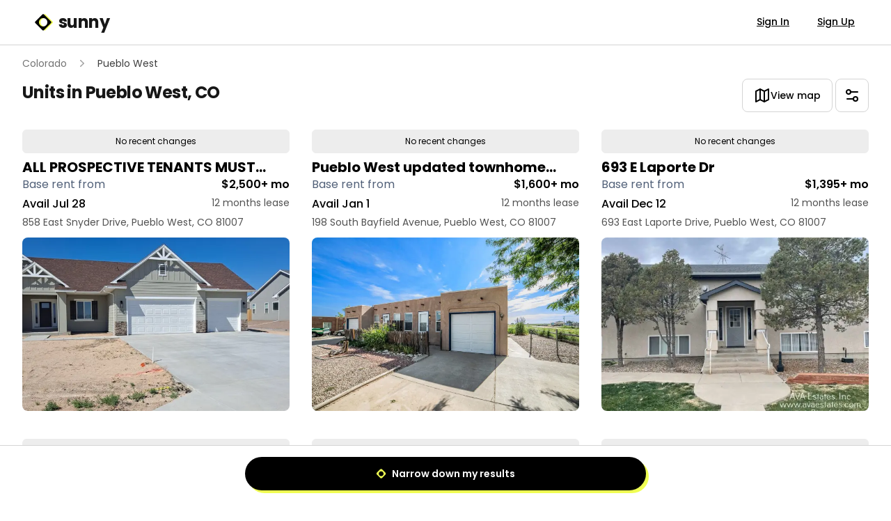

--- FILE ---
content_type: text/html
request_url: https://www.sunny.com/co/pueblo-west
body_size: 16728
content:
<!doctype html>
<html lang="en">
  <head>
    <meta charset="utf-8" />
    <link rel="icon" href="../favicon.ico" />
    <link rel="apple-touch-icon" href="../apple-touch-icon-180x180.png" />
    <link rel="manifest" href="../app.webmanifest" />
    <link rel="preconnect" href="https://fonts.googleapis.com" />
    <link rel="preconnect" href="https://fonts.gstatic.com" crossorigin />
    <link
      href="https://fonts.googleapis.com/css2?family=Poppins:wght@300;400;500;600;700&display=swap"
      rel="stylesheet"
      media="print"
      onload="this.media='all'"
    />
    <noscript>
      <link
        href="https://fonts.googleapis.com/css2?family=Poppins:wght@300;400;500;600;700&display=swap"
        rel="stylesheet"
      />
    </noscript>
    <link rel="preconnect" href="https://res.cloudinary.com" crossorigin />
    <link
      rel="preload"
      href="/images/landing-1-desktop.webp"
      as="image"
      type="image/webp"
      fetchpriority="high"
    />
    <link
      rel="preload"
      href="/images/landing-1-mobile.webp"
      as="image"
      type="image/webp"
      fetchpriority="high"
    />
    <link rel="preconnect" href="https://cdn.us.heap-api.com" crossorigin />
    <link rel="preconnect" href="https://www.googletagmanager.com" crossorigin />
    <link rel="preconnect" href="https://maps.googleapis.com" crossorigin />
    <link rel="preconnect" href="https://connect.facebook.net" crossorigin />
    <link rel="preconnect" href="https://script.hotjar.com" crossorigin />
    <link rel="dns-prefetch" href="https://connect.facebook.net" />
    <link rel="dns-prefetch" href="https://script.hotjar.com" />
    <meta name="viewport" content="width=device-width, initial-scale=1, maximum-scale=1" />
    <style>
      /* Critical CSS for above-the-fold content */
      body {
        font-family:
          'Poppins',
          -apple-system,
          BlinkMacSystemFont,
          'Segoe UI',
          Roboto,
          sans-serif;
        margin: 0;
      }
      .h-\[60vh\] {
        height: 60vh;
      }
      .w-full {
        width: 100%;
      }
      .relative {
        position: relative;
      }
      .absolute {
        position: absolute;
      }
      .inset-0 {
        top: 0;
        right: 0;
        bottom: 0;
        left: 0;
      }
      .object-cover {
        object-fit: cover;
      }
      .bg-black\/70 {
        background-color: rgba(0, 0, 0, 0.7);
      }
      .z-10 {
        z-index: 10;
      }
      .flex {
        display: flex;
      }
      .items-center {
        align-items: center;
      }
      .justify-center {
        justify-content: center;
      }
      .h-full {
        height: 100%;
      }
      .text-center {
        text-align: center;
      }
      .text-white {
        color: white;
      }
      .text-4xl {
        font-size: 2.25rem;
        line-height: 2.5rem;
      }
      .font-bold {
        font-weight: 700;
      }
      .leading-tight {
        line-height: 1.25;
      }
      .mb-4 {
        margin-bottom: 1rem;
      }
      .px-4 {
        padding-left: 1rem;
        padding-right: 1rem;
      }
      .md\:w-1\/2 {
        width: 50%;
      }
      @media (min-width: 768px) {
        .md\:w-1\/2 {
          width: 50%;
        }
      }
      @media (min-width: 1024px) {
        .lg\:text-6xl {
          font-size: 3.75rem;
          line-height: 1;
        }
      }
    </style>
    
		<link href="../_app/immutable/assets/0.Xmq6GmPC.css" rel="stylesheet">
		<link href="../_app/immutable/assets/Toaster.KUeGgCFh.css" rel="stylesheet">
		<link href="../_app/immutable/assets/bottom-sheet-content.--M4lZ_8.css" rel="stylesheet"><title> Apartments for rent in Pueblo West, CO - Sunny </title><!-- HEAD_svelte-1uxz5gh_START --><script data-svelte-h="svelte-1iqiflk">// Define dataLayer and the gtag function.
    window.dataLayer = window.dataLayer || []

    function gtag() {
      window.dataLayer = window.dataLayer || []
      window.dataLayer.push(arguments)
    }

    const storedConsent = localStorage.getItem('consent_options')

    gtag(
      'consent',
      'default',
      storedConsent
        ? JSON.parse(storedConsent)
        : {
            ad_storage: 'granted',
            ad_user_data: 'granted',
            ad_personalization: 'granted',
            analytics_storage: 'granted',
            functionality_storage: 'granted',
            personalization_storage: 'granted',
            security_storage: 'granted'
          }
    )</script><!-- HEAD_svelte-1uxz5gh_END --><!-- HEAD_svelte-10eromp_START --><meta name="description" content="Discover more than 19 apartments for rent in Pueblo West, CO"><link rel="canonical" href="https://www.sunny.com/co/pueblo-west"><!-- HEAD_svelte-10eromp_END --><!-- HEAD_svelte-121p7xv_START --><!-- HTML_TAG_START --><script type='application/ld+json'>{"@context":"https://schema.org","@type":"SearchResultsPage","about":[{"@id":"https://www.sunny.com/co/pueblo-west/all-prospective-tenants-must-submit-a-58-non-refundable-application-fee-per-applicant-online-and-be-pre-qualified-prior-to-any-showings--9","@type":"ApartmentComplex","address":{"@type":"PostalAddress","addressCountry":"US","addressLocality":"Pueblo West","addressRegion":"CO","postalCode":"81007","streetAddress":"858 East Snyder Drive"},"description":null,"geo":{"@type":"GeoCoordinates","latitude":38.3537267,"longitude":-104.7002803},"image":"https://res.cloudinary.com/apartmentlist/image/upload/f_auto,q_auto,t_web-base/b558448e4aa1a4a0abeefeab7b362a86","name":"ALL PROSPECTIVE TENANTS MUST SUBMIT A $58 NON-REFUNDABLE APPLICATION FEE PER APPLICANT ONLINE AND BE PRE-QUALIFIED PRIOR TO ANY SHOWINGS","telephone":"(719) 585-8738","url":"https://www.sunny.com/co/pueblo-west/all-prospective-tenants-must-submit-a-58-non-refundable-application-fee-per-applicant-online-and-be-pre-qualified-prior-to-any-showings--9"},{"@id":"https://www.sunny.com/co/pueblo-west/pueblo-west-updated-townhome-with-fenced-yard-and-garage","@type":"ApartmentComplex","address":{"@type":"PostalAddress","addressCountry":"US","addressLocality":"Pueblo West","addressRegion":"CO","postalCode":"81007","streetAddress":"198 South Bayfield Avenue"},"description":null,"geo":{"@type":"GeoCoordinates","latitude":38.324164,"longitude":-104.719307},"image":"https://res.cloudinary.com/apartmentlist/image/upload/f_auto,q_auto,t_web-base/cf8d649090c9e69bc993b6e510c24cfa","name":"Pueblo West updated townhome with fenced yard AND garage!","telephone":"(970) 676-6700","url":"https://www.sunny.com/co/pueblo-west/pueblo-west-updated-townhome-with-fenced-yard-and-garage"},{"@id":"https://www.sunny.com/co/pueblo-west/693-e-laporte-dr","@type":"ApartmentComplex","address":{"@type":"PostalAddress","addressCountry":"US","addressLocality":"Pueblo West","addressRegion":"CO","postalCode":"81007","streetAddress":"693 East Laporte Drive"},"description":null,"geo":{"@type":"GeoCoordinates","latitude":38.3176613,"longitude":-104.7105457},"image":"https://res.cloudinary.com/apartmentlist/image/upload/f_auto,q_auto,t_web-base/2dcb9eaa3efde410ecc013ef43d15d20","name":"693 E Laporte Dr","telephone":"(719) 259-3788","url":"https://www.sunny.com/co/pueblo-west/693-e-laporte-dr"},{"@id":"https://www.sunny.com/co/pueblo-west/163-w-cokedale-dr","@type":"ApartmentComplex","address":{"@type":"PostalAddress","addressCountry":"US","addressLocality":"Pueblo West","addressRegion":"CO","postalCode":"81007","streetAddress":"163 West Cokedale Drive"},"description":null,"geo":{"@type":"GeoCoordinates","latitude":38.3138041,"longitude":-104.747236},"image":"https://res.cloudinary.com/apartmentlist/image/upload/f_auto,q_auto,t_web-base/8efd522deb685023c8e51959e87e80b0","name":"163 W Cokedale Dr","telephone":"(719) 312-7400","url":"https://www.sunny.com/co/pueblo-west/163-w-cokedale-dr"},{"@id":"https://www.sunny.com/co/pueblo-west/freshly-updated-rancher-in-pueblo-west","@type":"ApartmentComplex","address":{"@type":"PostalAddress","addressCountry":"US","addressLocality":"Pueblo West","addressRegion":"CO","postalCode":"81007","streetAddress":"765 South Sterling Drive"},"description":null,"geo":{"@type":"GeoCoordinates","latitude":38.3078519,"longitude":-104.7390003},"image":"https://res.cloudinary.com/apartmentlist/image/upload/f_auto,q_auto,t_web-base/1159074917ee79b602c75150b4856768","name":"Freshly updated rancher in Pueblo West!","telephone":"(719) 591-8332","url":"https://www.sunny.com/co/pueblo-west/freshly-updated-rancher-in-pueblo-west"},{"@id":"https://www.sunny.com/co/pueblo-west/788-s-knox-dr","@type":"ApartmentComplex","address":{"@type":"PostalAddress","addressCountry":"US","addressLocality":"Pueblo West","addressRegion":"CO","postalCode":"81007","streetAddress":"788 South Knox Drive"},"description":null,"geo":{"@type":"GeoCoordinates","latitude":38.3072991,"longitude":-104.7552886},"image":"https://res.cloudinary.com/apartmentlist/image/upload/f_auto,q_auto,t_web-base/3b2247d2b8a44833ac8423d22f0d0948","name":"788 S. Knox Dr","telephone":"(719) 312-7400","url":"https://www.sunny.com/co/pueblo-west/788-s-knox-dr"},{"@id":"https://www.sunny.com/co/pueblo-west/1456-e-gem-dr","@type":"ApartmentComplex","address":{"@type":"PostalAddress","addressCountry":"US","addressLocality":"Pueblo West","addressRegion":"CO","postalCode":"81007","streetAddress":"1456 Gem Drive"},"description":null,"geo":{"@type":"GeoCoordinates","latitude":38.3584996,"longitude":-104.6712857},"image":"https://res.cloudinary.com/apartmentlist/image/upload/f_auto,q_auto,t_web-base/390f9968d85298b1e2e859364e74a9a9","name":"1456 E Gem Dr","telephone":"(719) 299-3413","url":"https://www.sunny.com/co/pueblo-west/1456-e-gem-dr"},{"@id":"https://www.sunny.com/co/pueblo-west/great-2-1-townhome-with-yard-in-pueblo-west","@type":"ApartmentComplex","address":{"@type":"PostalAddress","addressCountry":"US","addressLocality":"Pueblo West","addressRegion":"CO","postalCode":"81007","streetAddress":"1064 East Mallon Drive"},"description":null,"geo":{"@type":"GeoCoordinates","latitude":38.3202388,"longitude":-104.6990032},"image":"https://res.cloudinary.com/apartmentlist/image/upload/f_auto,q_auto,t_web-base/ac73ac04b0f16ebf07d2a59acfac5b3e","name":"Great 2/1 Townhome WITH YARD in Pueblo West","telephone":"(970) 676-6700","url":"https://www.sunny.com/co/pueblo-west/great-2-1-townhome-with-yard-in-pueblo-west"},{"@id":"https://www.sunny.com/co/pueblo-west/898-s-harmony-dr","@type":"ApartmentComplex","address":{"@type":"PostalAddress","addressCountry":"US","addressLocality":"Pueblo West","addressRegion":"CO","postalCode":"81007","streetAddress":"898 South Harmony Drive"},"description":null,"geo":{"@type":"GeoCoordinates","latitude":38.3048037,"longitude":-104.7532128},"image":"https://res.cloudinary.com/apartmentlist/image/upload/f_auto,q_auto,t_web-base/0919f443b7ec8f3cfe359cbfd50c714d","name":"898 S Harmony Dr","telephone":"(719) 249-5421","url":"https://www.sunny.com/co/pueblo-west/898-s-harmony-dr"},{"@id":"https://www.sunny.com/co/pueblo-west/1187-e-ivanhoe-dr","@type":"ApartmentComplex","address":{"@type":"PostalAddress","addressCountry":"US","addressLocality":"Pueblo West","addressRegion":"CO","postalCode":"81007","streetAddress":"1187 East Ivanhoe Drive"},"description":null,"geo":{"@type":"GeoCoordinates","latitude":38.3255312,"longitude":-104.6838962},"image":"https://res.cloudinary.com/apartmentlist/image/upload/f_auto,q_auto,t_web-base/f4230037bd8eefc7c3b09347eec5f885","name":"1187 E Ivanhoe Dr","telephone":"(719) 545-4000","url":"https://www.sunny.com/co/pueblo-west/1187-e-ivanhoe-dr"},{"@id":"https://www.sunny.com/co/pueblo-west/896-s-harmony-dr","@type":"ApartmentComplex","address":{"@type":"PostalAddress","addressCountry":"US","addressLocality":"Pueblo West","addressRegion":"CO","postalCode":"81007","streetAddress":"896 South Harmony Drive"},"description":null,"geo":{"@type":"GeoCoordinates","latitude":38.3048234,"longitude":-104.7531466},"image":"https://res.cloudinary.com/apartmentlist/image/upload/f_auto,q_auto,t_web-base/72fb83af65d5552dab9619f58b00c6cb","name":"896 S Harmony Dr","telephone":"(719) 249-5421","url":"https://www.sunny.com/co/pueblo-west/896-s-harmony-dr"},{"@id":"https://www.sunny.com/co/pueblo-west/497-south-avenida-del-oro-east","@type":"ApartmentComplex","address":{"@type":"PostalAddress","addressCountry":"US","addressLocality":"Pueblo West","addressRegion":"CO","postalCode":"81007","streetAddress":"497 South Avenida Del Oro East"},"description":null,"geo":{"@type":"GeoCoordinates","latitude":38.3258956,"longitude":-104.7964457},"image":"https://res.cloudinary.com/apartmentlist/image/upload/f_auto,q_auto,t_web-base/6dcca90ba12a9ceaed7aef663ded6cdf","name":"497 South Avenida Del Oro East","telephone":"(920) 342-1475","url":"https://www.sunny.com/co/pueblo-west/497-south-avenida-del-oro-east"},{"@id":"https://www.sunny.com/co/pueblo-west/984-s-knox-dr","@type":"ApartmentComplex","address":{"@type":"PostalAddress","addressCountry":"US","addressLocality":"Pueblo West","addressRegion":"CO","postalCode":"81007","streetAddress":"984 South Knox Drive"},"description":null,"geo":{"@type":"GeoCoordinates","latitude":38.301416,"longitude":-104.7570383},"image":"//api.mapbox.com/styles/v1/mapbox/satellite-v9/static/url-https%3A%2F%2Fres-4.cloudinary.com%2Fapartmentlist%2Fimage%2Fupload%2Fmap-pin.png(-104.7570383,38.301416)/-104.7570383,38.301416,18/1024x682?access_token=pk.eyJ1IjoiYXBhcnRtZW50bGlzdCIsImEiOiJyOFpURF9RIn0.1SwTdF0jFznPbbOsG-GVHQ&attribution=false&logo=false","name":"984 S Knox Dr","telephone":"(719) 453-1918","url":"https://www.sunny.com/co/pueblo-west/984-s-knox-dr"},{"@id":"https://www.sunny.com/co/pueblo-west/278-w-harmony-dr","@type":"ApartmentComplex","address":{"@type":"PostalAddress","addressCountry":"US","addressLocality":"Pueblo West","addressRegion":"CO","postalCode":"81007","streetAddress":"278 West Harmony Drive"},"description":null,"geo":{"@type":"GeoCoordinates","latitude":38.310075,"longitude":-104.75218},"image":"https://res.cloudinary.com/apartmentlist/image/upload/f_auto,q_auto,t_web-base/009908ef108558ac4bc716d78fc24eb1","name":"278 W. Harmony Dr.","telephone":"(719) 299-3413","url":"https://www.sunny.com/co/pueblo-west/278-w-harmony-dr"},{"@id":"https://www.sunny.com/co/pueblo-west/265-paramount-ln","@type":"ApartmentComplex","address":{"@type":"PostalAddress","addressCountry":"US","addressLocality":"Pueblo West","addressRegion":"CO","postalCode":"81007","streetAddress":"265 North Paramount Lane"},"description":null,"geo":{"@type":"GeoCoordinates","latitude":38.3305938,"longitude":-104.6866577},"image":"https://res.cloudinary.com/apartmentlist/image/upload/f_auto,q_auto,t_web-base/74c9ff4fd443e3542e4a4f7f4973cdc3","name":"265 Paramount Ln","telephone":"(719) 299-3413","url":"https://www.sunny.com/co/pueblo-west/265-paramount-ln"},{"@id":"https://www.sunny.com/co/pueblo-west/970-s-coral-pl","@type":"ApartmentComplex","address":{"@type":"PostalAddress","addressCountry":"US","addressLocality":"Pueblo West","addressRegion":"CO","postalCode":"81007","streetAddress":"970 South Coral Place"},"description":null,"geo":{"@type":"GeoCoordinates","latitude":38.3012706,"longitude":-104.7555834},"image":"https://res.cloudinary.com/apartmentlist/image/upload/f_auto,q_auto,t_web-base/ffdbe6f5e9d329c7da60deb0cdb09ed6","name":"970 S Coral Pl","telephone":"(719) 259-3788","url":"https://www.sunny.com/co/pueblo-west/970-s-coral-pl"},{"@id":"https://www.sunny.com/co/pueblo-west/located-on-a-quiet-cul-de-sac-3-plus-bedrooms-3-bathroom-2-car-garage-1800-1800","@type":"ApartmentComplex","address":{"@type":"PostalAddress","addressCountry":"US","addressLocality":"Pueblo West","addressRegion":"CO","postalCode":"81007","streetAddress":"188 West Greenway Court"},"description":null,"geo":{"@type":"GeoCoordinates","latitude":38.2989217,"longitude":-104.7479746},"image":"https://res.cloudinary.com/apartmentlist/image/upload/f_auto,q_auto,t_web-base/b474fff406e61eb32660a02d8514323c","name":"Located On A Quiet Cul-de-sac - 3 Plus Bedrooms/3 Bathroom/2 Car Garage $1800/$1800","telephone":"(719) 543-4575","url":"https://www.sunny.com/co/pueblo-west/located-on-a-quiet-cul-de-sac-3-plus-bedrooms-3-bathroom-2-car-garage-1800-1800"},{"@id":"https://www.sunny.com/co/pueblo-west/351-353-w-song-sparrow-dr","@type":"ApartmentComplex","address":{"@type":"PostalAddress","addressCountry":"US","addressLocality":"Pueblo West","addressRegion":"CO","postalCode":"81007","streetAddress":"351 West Song Sparrow Drive"},"description":null,"geo":{"@type":"GeoCoordinates","latitude":38.3125777,"longitude":-104.7548513},"image":"https://res.cloudinary.com/apartmentlist/image/upload/f_auto,q_auto,t_web-base/65b01aa241417e84d29fd04ec889c0dd","name":"351-353 W Song Sparrow Dr","telephone":"(719) 299-3413","url":"https://www.sunny.com/co/pueblo-west/351-353-w-song-sparrow-dr"},{"@id":"https://www.sunny.com/co/pueblo-west/753-s-laurue-dr","@type":"ApartmentComplex","address":{"@type":"PostalAddress","addressCountry":"US","addressLocality":"Pueblo West","addressRegion":"CO","postalCode":"81007","streetAddress":"753 South Laurue Drive"},"description":null,"geo":{"@type":"GeoCoordinates","latitude":38.3088844,"longitude":-104.7529866},"image":"https://res.cloudinary.com/apartmentlist/image/upload/f_auto,q_auto,t_web-base/aa92e23ba7fa455c64c689018fe30b1f","name":"753 S Laurue Dr","telephone":"(719) 299-3413","url":"https://www.sunny.com/co/pueblo-west/753-s-laurue-dr"}],"breadcrumb":{"@context":"https://schema.org","@type":"BreadcrumbList","itemListElement":[{"@type":"ListItem","item":{"@id":"https://www.sunny.com","name":"Sunny"},"position":0},{"@type":"ListItem","item":{"@id":"https://www.sunny.com/co","name":"CO"},"position":1},{"@type":"ListItem","item":{"@id":"https://www.sunny.com/co/pueblo-west","name":"Pueblo West"},"position":2}]},"contentLocation":{"@type":"City","containedIn":{"@type":"State","name":" CO"},"name":"Pueblo West"},"creator":"Apartment List","dateModified":"2026-01-23T23:45:04.074Z","speakable":{"@type":"SpeakableSpecification","xpath":"/html/head/meta[@name='description']/@content"},"specialty":"Apartment Rentals"}</script><!-- HTML_TAG_END --><!-- HEAD_svelte-121p7xv_END -->
  </head>
  <body data-sveltekit-preload-data="hover" class="antialiased">
    <div style="display: contents">   <noscript data-svelte-h="svelte-1pvmzyu"><iframe src="https://www.googletagmanager.com/ns.html?id=GTM-N5BPSDZ5" height="0" width="0" style="display: none; visibility: hidden" title=""></iframe></noscript>      <header class="sticky top-0 z-40 shrink-0"><nav class="border-b border-gray-300 bg-white hidden md:block"><div class="mx-4 px-4 sm:px-6 lg:px-8"><div class="flex h-header items-center justify-between"><a href="/" class="flex items-center text-2xl font-bold leading-tight tracking-tight text-gray-900"><span class="sr-only" data-svelte-h="svelte-ztokwp">Sunny Logo</span> <svg class="mr-2 size-7 flex-shrink-0" viewBox="0 0 400 400" xmlns="http://www.w3.org/2000/svg"><path fill-rule="evenodd" clip-rule="evenodd" d="M247.035 38.228c-8.304-8.304-21.766-8.304-30.07 0L70.228 184.965c-8.304 8.304-8.304 21.766 0 30.07l146.737 146.738c8.304 8.303 21.766 8.303 30.07 0l146.738-146.738c8.303-8.304 8.303-21.766 0-30.07zm45.896 222.364c33.609-33.607 33.609-88.097 0-121.705-33.608-33.608-88.096-33.608-121.704 0-33.608 33.608-33.608 88.098 0 121.705 33.608 33.608 88.096 33.608 121.704 0z" fill="#effe53"></path><path fill-rule="evenodd" clip-rule="evenodd" d="M215.035 38.228c-8.304-8.304-21.766-8.304-30.07 0L38.228 184.965c-8.304 8.304-8.304 21.766 0 30.07l146.737 146.738c8.304 8.303 21.766 8.303 30.07 0l146.738-146.738c8.303-8.304 8.303-21.766 0-30.07zm45.896 222.364c33.609-33.607 33.609-88.097 0-121.705-33.608-33.608-88.096-33.608-121.704 0-33.608 33.608-33.608 88.098 0 121.705 33.608 33.608 88.096 33.608 121.704 0z" fill="#000"></path></svg>
    sunny</a> <div class="-mr-2 ml-10 flex items-center"> <div><div class="flex items-center space-x-4"><a href="/auth/login" rel="nofollow" class="border-b-2 border-transparent px-3 py-2 text-sm font-medium text-black underline transition-all hover:text-gray-600">Sign In </a><a href="/auth/signup" rel="nofollow" class="border-b-2 border-transparent px-3 py-2 text-sm font-medium text-black underline transition-all hover:text-gray-600">Sign Up </a></div></div> </div></div></div></nav></header>  <div style="width:100vw"><main class="flex min-h-0 w-full flex-1 flex-col px-4 sm:px-6 lg:px-8"> <div class="-mx-4 shrink-0 bg-white py-2 sm:-mx-6 md:py-4 lg:-mx-8 md:hidden"><div class="flex items-center justify-between"><h1 class="px-4 py-2 text-xl font-bold leading-tight tracking-tight text-gray-900 sm:px-6 sm:text-3xl md:text-2xl lg:px-8"><div class="flex items-center gap-4"><div class="md:hidden"><a href="/"><span class="sr-only" data-svelte-h="svelte-ztokwp">Sunny Logo</span> <svg class="size-6 sm:size-8" viewBox="0 0 400 400" xmlns="http://www.w3.org/2000/svg"><path fill-rule="evenodd" clip-rule="evenodd" d="M247.035 38.228c-8.304-8.304-21.766-8.304-30.07 0L70.228 184.965c-8.304 8.304-8.304 21.766 0 30.07l146.737 146.738c8.304 8.303 21.766 8.303 30.07 0l146.738-146.738c8.303-8.304 8.303-21.766 0-30.07zm45.896 222.364c33.609-33.607 33.609-88.097 0-121.705-33.608-33.608-88.096-33.608-121.704 0-33.608 33.608-33.608 88.098 0 121.705 33.608 33.608 88.096 33.608 121.704 0z" fill="#effe53"></path><path fill-rule="evenodd" clip-rule="evenodd" d="M215.035 38.228c-8.304-8.304-21.766-8.304-30.07 0L38.228 184.965c-8.304 8.304-8.304 21.766 0 30.07l146.737 146.738c8.304 8.303 21.766 8.303 30.07 0l146.738-146.738c8.303-8.304 8.303-21.766 0-30.07zm45.896 222.364c33.609-33.607 33.609-88.097 0-121.705-33.608-33.608-88.096-33.608-121.704 0-33.608 33.608-33.608 88.098 0 121.705 33.608 33.608 88.096 33.608 121.704 0z" fill="#000"></path></svg></a></div> <span class="text-balance" data-svelte-h="svelte-1af0q5k">sunny</span></div></h1> <div class="flex items-center"><div class="h-12 flex-shrink-0 pr-4 sm:pr-6 lg:pr-8"></div> <div class="mr-4 block md:hidden"><div class="flex flex-row items-center"> <div><div class="flex items-center space-x-4"><a href="/auth/login" rel="nofollow" class="border-b-2 border-transparent px-3 py-2 text-sm font-medium text-black underline transition-all hover:text-gray-600">Sign In </a><a href="/auth/signup" rel="nofollow" class="border-b-2 border-transparent px-3 py-2 text-sm font-medium text-black underline transition-all hover:text-gray-600">Sign Up </a></div></div> </div></div></div></div></div> <div class="max-md:sticky max-md:top-[var(--header-height,3.5rem)] max-md:z-20 max-md:border-b max-md:border-gray-300 -mx-4 bg-white sm:-mx-6 lg:-mx-8"><div slot="below" class="px-4 sm:px-6 lg:px-8"><nav class="flex truncate sm:mt-4 md:mt-2" aria-label="Breadcrumb"><ol role="list" class="-ml-3 flex items-center text-sm"><li><div class="flex items-center"> <a href="/co" class="px-3 py-2 text-gray-500 hover:text-gray-700">Colorado</a></div> </li><li><div class="flex items-center"><svg class="size-5 flex-shrink-0 text-gray-400" viewBox="0 0 20 20" fill="currentColor" aria-hidden="true"><path fill-rule="evenodd" d="M7.21 14.77a.75.75 0 01.02-1.06L11.168 10 7.23 6.29a.75.75 0 111.04-1.08l4.5 4.25a.75.75 0 010 1.08l-4.5 4.25a.75.75 0 01-1.06-.02z" clip-rule="evenodd"></path></svg> <span class="px-3 py-2 text-gray-700">Pueblo West</span></div> </li></ol></nav> <div class="flex flex-col md:flex-row md:justify-between"><h1 class="px-0 py-2 text-2xl font-bold leading-tight tracking-tight text-gray-900 sm:text-2xl">Units in Pueblo West, CO </h1> <div class="flex items-center justify-between md:mt-1"><div class="items-center gap-2 md:hidden"><span class="text-sm text-gray-500">+19 results</span></div> <div class="gap-2"> <a href="?view=map" tabindex="0" class="select-none inline-flex text-sm font-semibold items-center justify-center ring-offset-background transition-colors focus-visible:outline-none focus-visible:ring-2 focus-visible:ring-gray-700 focus-visible:ring-offset-2 disabled:bg-gray-300 disabled:text-gray-700 disabled:cursor-not-allowed border border-gray-300 rounded-lg hover:border-gray-600 bg-white text-black hover:text-gray-600 disabled:border-transparent h-12 px-4 py-2 sm:px-4" data-sveltekit-replacestate data-button-root=""><div class="flex items-center gap-2 font-medium">    <svg xmlns="http://www.w3.org/2000/svg" width="24" height="24" viewBox="0 0 24 24" fill="none" stroke="currentColor" stroke-width="2" stroke-linecap="round" stroke-linejoin="round" class="lucide-icon lucide lucide-map "><polygon points="3 6 9 3 15 6 21 3 21 18 15 21 9 18 3 21"></polygon><line x1="9" x2="9" y1="3" y2="18"></line><line x1="15" x2="15" y1="6" y2="21"></line></svg> <span class="hidden sm:block" data-svelte-h="svelte-a0tfe1">View map</span> <span class="sm:hidden" data-svelte-h="svelte-11sbc91">Map</span></div></a>  <button type="button" tabindex="0" aria-haspopup="dialog" aria-expanded="false" data-melt-dialog-trigger="" data-dialog-trigger="" class="select-none inline-flex text-sm font-semibold items-center justify-center ring-offset-background transition-colors focus-visible:outline-none focus-visible:ring-2 focus-visible:ring-gray-700 focus-visible:ring-offset-2 disabled:bg-gray-300 disabled:text-gray-700 disabled:cursor-not-allowed border border-gray-300 rounded-lg hover:border-gray-600 bg-white text-black hover:text-gray-600 disabled:border-transparent size-12" data-button-root=""><span class="sr-only" data-svelte-h="svelte-cip2s0">View Preferences</span>     <svg xmlns="http://www.w3.org/2000/svg" width="24" height="24" viewBox="0 0 24 24" fill="none" stroke="currentColor" stroke-width="2" stroke-linecap="round" stroke-linejoin="round" class="lucide-icon lucide lucide-settings-2 "><path d="M20 7h-9"></path><path d="M14 17H5"></path><circle cx="17" cy="17" r="3"></circle><circle cx="7" cy="7" r="3"></circle></svg></button> <div data-portal="" data-melt-dialog-portalled="" data-dialog-portal="" class=""> </div></div></div></div> <div class="my-2 border-[1px] border-gray-400 md:hidden"></div></div></div>  <div class="relative"><div class="h-px"></div> <div class="fixed inset-x-0 top-0 z-10 -translate-y-32 bg-white duration-300 lg:top-header"><div class="h-12 lg:hidden"><div class="absolute z-10 flex w-full justify-between p-2"><div class="flex max-w-[65%] items-center gap-4"> <a href="/co" tabindex="0" class="select-none inline-flex text-sm font-semibold items-center justify-center ring-offset-background transition-colors focus-visible:outline-none focus-visible:ring-2 focus-visible:ring-gray-700 focus-visible:ring-offset-2 disabled:bg-gray-300 disabled:text-gray-700 disabled:cursor-not-allowed border border-transparent underline underline-offset-2 hover:border-gray-600 focus:border-gray-600 hover:text-gray-600 rounded-lg text-gray-800 size-8 bg-white" data-button-root=""><span class="sr-only" data-svelte-h="svelte-1vly7bc">Go back</span>     <svg xmlns="http://www.w3.org/2000/svg" width="24" height="24" viewBox="0 0 24 24" fill="none" stroke="currentColor" stroke-width="2" stroke-linecap="round" stroke-linejoin="round" class="lucide-icon lucide lucide-arrow-left "><path d="m12 19-7-7 7-7"></path><path d="M19 12H5"></path></svg></a> <div class="truncate font-medium">Units in Pueblo West, CO</div></div> <div class="flex shrink-0 items-center gap-2"> <button type="button" tabindex="0" class="select-none inline-flex text-sm font-semibold items-center justify-center ring-offset-background transition-colors focus-visible:outline-none focus-visible:ring-2 focus-visible:ring-gray-700 focus-visible:ring-offset-2 disabled:bg-gray-300 disabled:text-gray-700 disabled:cursor-not-allowed hover:border-gray-600 text-black hover:text-gray-600 disabled:border-transparent py-2 size-8 shrink-0 rounded-md border border-gray-300 bg-white px-1.5 sm:px-1.5" aria-label="Get notifications" data-button-root="">    <svg xmlns="http://www.w3.org/2000/svg" width="24" height="24" viewBox="0 0 24 24" fill="none" stroke="currentColor" stroke-width="2" stroke-linecap="round" stroke-linejoin="round" class="lucide-icon lucide lucide-bell "><path d="M6 8a6 6 0 0 1 12 0c0 7 3 9 3 9H3s3-2 3-9"></path><path d="M10.3 21a1.94 1.94 0 0 0 3.4 0"></path></svg></button>  <a href="?view=map" tabindex="0" class="select-none inline-flex text-sm font-semibold items-center justify-center ring-offset-background transition-colors focus-visible:outline-none focus-visible:ring-2 focus-visible:ring-gray-700 focus-visible:ring-offset-2 disabled:bg-gray-300 disabled:text-gray-700 disabled:cursor-not-allowed hover:border-gray-600 text-black hover:text-gray-600 disabled:border-transparent py-2 rounded-md px-1.5 sm:px-1.5 shrink-0 border-gray-300 size-8 border bg-white" data-sveltekit-replacestate data-button-root=""><div class="flex items-center gap-2 font-medium">    <svg xmlns="http://www.w3.org/2000/svg" width="24" height="24" viewBox="0 0 24 24" fill="none" stroke="currentColor" stroke-width="2" stroke-linecap="round" stroke-linejoin="round" class="lucide-icon lucide lucide-map "><polygon points="3 6 9 3 15 6 21 3 21 18 15 21 9 18 3 21"></polygon><line x1="9" x2="9" y1="3" y2="18"></line><line x1="15" x2="15" y1="6" y2="21"></line></svg> </div></a>  <button type="button" tabindex="0" aria-haspopup="dialog" aria-expanded="false" data-melt-dialog-trigger="" data-dialog-trigger="" class="select-none inline-flex text-sm font-semibold items-center justify-center ring-offset-background transition-colors focus-visible:outline-none focus-visible:ring-2 focus-visible:ring-gray-700 focus-visible:ring-offset-2 disabled:bg-gray-300 disabled:text-gray-700 disabled:cursor-not-allowed hover:border-gray-600 text-black hover:text-gray-600 disabled:border-transparent rounded-md px-1.5 sm:px-1.5 shrink-0 border-gray-300 size-8 border bg-white" data-button-root=""><span class="sr-only" data-svelte-h="svelte-cip2s0">View Preferences</span>     <svg xmlns="http://www.w3.org/2000/svg" width="24" height="24" viewBox="0 0 24 24" fill="none" stroke="currentColor" stroke-width="2" stroke-linecap="round" stroke-linejoin="round" class="lucide-icon lucide lucide-settings-2 "><path d="M20 7h-9"></path><path d="M14 17H5"></path><circle cx="17" cy="17" r="3"></circle><circle cx="7" cy="7" r="3"></circle></svg></button> <div data-portal="" data-melt-dialog-portalled="" data-dialog-portal="" class=""> </div></div></div></div></div></div>  <div class="mx-auto mt-0 grid grid-cols-1 gap-x-4 gap-y-6 sm:grid-cols-2 sm:gap-x-6 sm:gap-y-8 md:mt-4 lg:grid-cols-3 lg:gap-x-8"><div><article class="group relative h-full rounded-xl border-[1px] border-gray-300 bg-white p-[10px] sm:hover:rounded sm:hover:ring-1 sm:hover:ring-gray-300 sm:hover:ring-offset-[0.75rem] md:border-none md:p-0"><a class="absolute inset-0" href="/co/pueblo-west/all-prospective-tenants-must-submit-a-58-non-refundable-application-fee-per-applicant-online-and-be-pre-qualified-prior-to-any-showings--9"><span class="sr-only">View details for ALL PROSPECTIVE TENANTS MUST SUBMIT A $58 NON-REFUNDABLE APPLICATION FEE PER APPLICANT ONLINE AND BE PRE-QUALIFIED PRIOR TO ANY SHOWINGS</span></a> <div class="md:mt-2"><div class="pb-2"> <div class="lg:items-none flex flex-row justify-start gap-4"><button type="button" aria-pressed="false" class="inline-flex items-center rounded-md border transition-all duration-200 font-mediuwm text-xs null justify-center bg-gray-150  w-full border-gray-150 flex-row gap-1 px-2 py-2 text-base hover:brightness-95 cursor-pointer"> <span>No recent changes</span></button></div> </div> <div class="line-clamp-1 text-balance text-xl font-bold leading-tight">ALL PROSPECTIVE TENANTS MUST SUBMIT A $58 NON-REFUNDABLE APPLICATION FEE PER APPLICANT ONLINE AND BE PRE-QUALIFIED PRIOR TO ANY SHOWINGS</div> <div class="flex items-center justify-between"><div class="grid w-full grid-cols-2 grid-rows-2"><div class="col-span-2 row-start-1 mb-1 inline-flex justify-between text-base font-normal text-blue-darker">Base rent from <div> <span class="text-sm font-semibold text-black md:text-base false false">$2,500+ mo</span></div></div> <div class="col-start-1 row-start-2 mb-1 text-base font-medium text-black">Avail Jul 28</div> <div class="col-start-2 row-start-2 text-right text-sm text-gray-600">12 months lease</div></div></div> <div class="line-clamp-1 text-sm text-gray-600">858 East Snyder Drive, Pueblo West, CO 81007</div></div> <div class="mt-3 grid"><a href="/co/pueblo-west/all-prospective-tenants-must-submit-a-58-non-refundable-application-fee-per-applicant-online-and-be-pre-qualified-prior-to-any-showings--9" class="aspect-[3/2] overflow-hidden rounded-lg"><img class="h-full w-full object-cover" alt="Photo of ALL PROSPECTIVE TENANTS MUST SUBMIT A $58 NON-REFUNDABLE APPLICATION FEE PER APPLICANT ONLINE AND BE PRE-QUALIFIED PRIOR TO ANY SHOWINGS" draggable="false" src="https://res.cloudinary.com/apartmentlist/image/upload/c_fill,dpr_auto,f_auto,g_center,h_415,q_auto,w_640/b558448e4aa1a4a0abeefeab7b362a86"></a></div></article> </div><div><article class="group relative h-full rounded-xl border-[1px] border-gray-300 bg-white p-[10px] sm:hover:rounded sm:hover:ring-1 sm:hover:ring-gray-300 sm:hover:ring-offset-[0.75rem] md:border-none md:p-0"><a class="absolute inset-0" href="/co/pueblo-west/pueblo-west-updated-townhome-with-fenced-yard-and-garage"><span class="sr-only">View details for Pueblo West updated townhome with fenced yard AND garage!</span></a> <div class="md:mt-2"><div class="pb-2"> <div class="lg:items-none flex flex-row justify-start gap-4"><button type="button" aria-pressed="false" class="inline-flex items-center rounded-md border transition-all duration-200 font-mediuwm text-xs null justify-center bg-gray-150  w-full border-gray-150 flex-row gap-1 px-2 py-2 text-base hover:brightness-95 cursor-pointer"> <span>No recent changes</span></button></div> </div> <div class="line-clamp-1 text-balance text-xl font-bold leading-tight">Pueblo West updated townhome with fenced yard AND garage!</div> <div class="flex items-center justify-between"><div class="grid w-full grid-cols-2 grid-rows-2"><div class="col-span-2 row-start-1 mb-1 inline-flex justify-between text-base font-normal text-blue-darker">Base rent from <div> <span class="text-sm font-semibold text-black md:text-base false false">$1,600+ mo</span></div></div> <div class="col-start-1 row-start-2 mb-1 text-base font-medium text-black">Avail Jan 1</div> <div class="col-start-2 row-start-2 text-right text-sm text-gray-600">12 months lease</div></div></div> <div class="line-clamp-1 text-sm text-gray-600">198 South Bayfield Avenue, Pueblo West, CO 81007</div></div> <div class="mt-3 grid"><a href="/co/pueblo-west/pueblo-west-updated-townhome-with-fenced-yard-and-garage" class="aspect-[3/2] overflow-hidden rounded-lg"><img class="h-full w-full object-cover" alt="Photo of Pueblo West updated townhome with fenced yard AND garage!" draggable="false" src="https://res.cloudinary.com/apartmentlist/image/upload/c_fill,dpr_auto,f_auto,g_center,h_415,q_auto,w_640/cf8d649090c9e69bc993b6e510c24cfa"></a></div></article> </div><div><article class="group relative h-full rounded-xl border-[1px] border-gray-300 bg-white p-[10px] sm:hover:rounded sm:hover:ring-1 sm:hover:ring-gray-300 sm:hover:ring-offset-[0.75rem] md:border-none md:p-0"><a class="absolute inset-0" href="/co/pueblo-west/693-e-laporte-dr"><span class="sr-only">View details for 693 E Laporte Dr</span></a> <div class="md:mt-2"><div class="pb-2"> <div class="lg:items-none flex flex-row justify-start gap-4"><button type="button" aria-pressed="false" class="inline-flex items-center rounded-md border transition-all duration-200 font-mediuwm text-xs null justify-center bg-gray-150  w-full border-gray-150 flex-row gap-1 px-2 py-2 text-base hover:brightness-95 cursor-pointer"> <span>No recent changes</span></button></div> </div> <div class="line-clamp-1 text-balance text-xl font-bold leading-tight">693 E Laporte Dr</div> <div class="flex items-center justify-between"><div class="grid w-full grid-cols-2 grid-rows-2"><div class="col-span-2 row-start-1 mb-1 inline-flex justify-between text-base font-normal text-blue-darker">Base rent from <div> <span class="text-sm font-semibold text-black md:text-base false false">$1,395+ mo</span></div></div> <div class="col-start-1 row-start-2 mb-1 text-base font-medium text-black">Avail Dec 12</div> <div class="col-start-2 row-start-2 text-right text-sm text-gray-600">12 months lease</div></div></div> <div class="line-clamp-1 text-sm text-gray-600">693 East Laporte Drive, Pueblo West, CO 81007</div></div> <div class="mt-3 grid"><a href="/co/pueblo-west/693-e-laporte-dr" class="aspect-[3/2] overflow-hidden rounded-lg"><img class="h-full w-full object-cover" alt="Photo of 693 E Laporte Dr" draggable="false" src="https://res.cloudinary.com/apartmentlist/image/upload/c_fill,dpr_auto,f_auto,g_center,h_415,q_auto,w_640/2dcb9eaa3efde410ecc013ef43d15d20"></a></div></article> </div><div><article class="group relative h-full rounded-xl border-[1px] border-gray-300 bg-white p-[10px] sm:hover:rounded sm:hover:ring-1 sm:hover:ring-gray-300 sm:hover:ring-offset-[0.75rem] md:border-none md:p-0"><a class="absolute inset-0" href="/co/pueblo-west/163-w-cokedale-dr"><span class="sr-only">View details for 163 W Cokedale Dr</span></a> <div class="md:mt-2"><div class="pb-2"> <div class="lg:items-none flex flex-row justify-start gap-4"><button type="button" aria-pressed="false" class="inline-flex items-center rounded-md border transition-all duration-200 font-mediuwm text-xs null justify-center bg-gray-150  w-full border-gray-150 flex-row gap-1 px-2 py-2 text-base hover:brightness-95 cursor-pointer"> <span>No recent changes</span></button></div> </div> <div class="line-clamp-1 text-balance text-xl font-bold leading-tight">163 W Cokedale Dr</div> <div class="flex items-center justify-between"><div class="grid w-full grid-cols-2 grid-rows-2"><div class="col-span-2 row-start-1 mb-1 inline-flex justify-between text-base font-normal text-blue-darker">Base rent from <div> <span class="text-sm font-semibold text-black md:text-base false false">$995+ mo</span></div></div> <div class="col-start-1 row-start-2 mb-1 text-base font-medium text-black">Avail Jan 13</div> <div class="col-start-2 row-start-2 text-right text-sm text-gray-600">12 months lease</div></div></div> <div class="line-clamp-1 text-sm text-gray-600">163 West Cokedale Drive, Pueblo West, CO 81007</div></div> <div class="mt-3 grid"><a href="/co/pueblo-west/163-w-cokedale-dr" class="aspect-[3/2] overflow-hidden rounded-lg"><img class="h-full w-full object-cover" alt="Photo of 163 W Cokedale Dr" draggable="false" src="https://res.cloudinary.com/apartmentlist/image/upload/c_fill,dpr_auto,f_auto,g_center,h_415,q_auto,w_640/8efd522deb685023c8e51959e87e80b0"></a></div></article> </div><div><article class="group relative h-full rounded-xl border-[1px] border-gray-300 bg-white p-[10px] sm:hover:rounded sm:hover:ring-1 sm:hover:ring-gray-300 sm:hover:ring-offset-[0.75rem] md:border-none md:p-0"><a class="absolute inset-0" href="/co/pueblo-west/freshly-updated-rancher-in-pueblo-west"><span class="sr-only">View details for Freshly updated rancher in Pueblo West!</span></a> <div class="md:mt-2"><div class="pb-2"> <div class="lg:items-none flex flex-row justify-start gap-4"><button type="button" aria-pressed="false" class="inline-flex items-center rounded-md border transition-all duration-200 font-mediuwm text-xs null justify-center bg-gray-150  w-full border-gray-150 flex-row gap-1 px-2 py-2 text-base hover:brightness-95 cursor-pointer"> <span>No recent changes</span></button></div> </div> <div class="line-clamp-1 text-balance text-xl font-bold leading-tight">Freshly updated rancher in Pueblo West!</div> <div class="flex items-center justify-between"><div class="grid w-full grid-cols-2 grid-rows-2"><div class="col-span-2 row-start-1 mb-1 inline-flex justify-between text-base font-normal text-blue-darker">Base rent from <div> <span class="text-sm font-semibold text-black md:text-base false false">$2,480+ mo</span></div></div> <div class="col-start-1 row-start-2 mb-1 text-base font-medium text-black">Avail Jan 1</div> <div class="col-start-2 row-start-2 text-right text-sm text-gray-600">12 months lease</div></div></div> <div class="line-clamp-1 text-sm text-gray-600">765 South Sterling Drive, Pueblo West, CO 81007</div></div> <div class="mt-3 grid"><a href="/co/pueblo-west/freshly-updated-rancher-in-pueblo-west" class="aspect-[3/2] overflow-hidden rounded-lg"><img class="h-full w-full object-cover" alt="Photo of Freshly updated rancher in Pueblo West!" draggable="false" src="https://res.cloudinary.com/apartmentlist/image/upload/c_fill,dpr_auto,f_auto,g_center,h_415,q_auto,w_640/1159074917ee79b602c75150b4856768"></a></div></article> </div><div><article class="group relative h-full rounded-xl border-[1px] border-gray-300 bg-white p-[10px] sm:hover:rounded sm:hover:ring-1 sm:hover:ring-gray-300 sm:hover:ring-offset-[0.75rem] md:border-none md:p-0"><a class="absolute inset-0" href="/co/pueblo-west/788-s-knox-dr"><span class="sr-only">View details for 788 S. Knox Dr</span></a> <div class="md:mt-2"><div class="pb-2"> <div class="lg:items-none flex flex-row justify-start gap-4"><button type="button" aria-pressed="false" class="inline-flex items-center rounded-md border transition-all duration-200 font-mediuwm text-xs null justify-center bg-gray-150  w-full border-gray-150 flex-row gap-1 px-2 py-2 text-base hover:brightness-95 cursor-pointer"> <span>No recent changes</span></button></div> </div> <div class="line-clamp-1 text-balance text-xl font-bold leading-tight">788 S. Knox Dr</div> <div class="flex items-center justify-between"><div class="grid w-full grid-cols-2 grid-rows-2"><div class="col-span-2 row-start-1 mb-1 inline-flex justify-between text-base font-normal text-blue-darker">Base rent from <div> <span class="text-sm font-semibold text-black md:text-base false false">$2,095+ mo</span></div></div> <div class="col-start-1 row-start-2 mb-1 text-base font-medium text-black">Avail Nov 18</div> <div class="col-start-2 row-start-2 text-right text-sm text-gray-600">12 months lease</div></div></div> <div class="line-clamp-1 text-sm text-gray-600">788 South Knox Drive, Pueblo West, CO 81007</div></div> <div class="mt-3 grid"><a href="/co/pueblo-west/788-s-knox-dr" class="aspect-[3/2] overflow-hidden rounded-lg"><img class="h-full w-full object-cover" alt="Photo of 788 S. Knox Dr" draggable="false" src="https://res.cloudinary.com/apartmentlist/image/upload/c_fill,dpr_auto,f_auto,g_center,h_415,q_auto,w_640/3b2247d2b8a44833ac8423d22f0d0948"></a></div></article> </div><div><article class="group relative h-full rounded-xl border-[1px] border-gray-300 bg-white p-[10px] sm:hover:rounded sm:hover:ring-1 sm:hover:ring-gray-300 sm:hover:ring-offset-[0.75rem] md:border-none md:p-0"><a class="absolute inset-0" href="/co/pueblo-west/1456-e-gem-dr"><span class="sr-only">View details for 1456 E Gem Dr</span></a> <div class="md:mt-2"><div class="pb-2"> <div class="lg:items-none flex flex-row justify-start gap-4"><button type="button" aria-pressed="false" class="inline-flex items-center rounded-md border transition-all duration-200 font-mediuwm text-xs null justify-center bg-gray-150  w-full border-gray-150 flex-row gap-1 px-2 py-2 text-base hover:brightness-95 cursor-pointer"> <span>No recent changes</span></button></div> </div> <div class="line-clamp-1 text-balance text-xl font-bold leading-tight">1456 E Gem Dr</div> <div class="flex items-center justify-between"><div class="grid w-full grid-cols-2 grid-rows-2"><div class="col-span-2 row-start-1 mb-1 inline-flex justify-between text-base font-normal text-blue-darker">Base rent from <div> <span class="text-sm font-semibold text-black md:text-base false false">$2,200+ mo</span></div></div> <div class="col-start-1 row-start-2 mb-1 text-base font-medium text-black">Avail Jan 5</div> <div class="col-start-2 row-start-2 text-right text-sm text-gray-600">12 months lease</div></div></div> <div class="line-clamp-1 text-sm text-gray-600">1456 Gem Drive, Pueblo West, CO 81007</div></div> <div class="mt-3 grid"><a href="/co/pueblo-west/1456-e-gem-dr" class="aspect-[3/2] overflow-hidden rounded-lg"><img class="h-full w-full object-cover" alt="Photo of 1456 E Gem Dr" draggable="false" src="https://res.cloudinary.com/apartmentlist/image/upload/c_fill,dpr_auto,f_auto,g_center,h_415,q_auto,w_640/390f9968d85298b1e2e859364e74a9a9"></a></div></article> </div><div><article class="group relative h-full rounded-xl border-[1px] border-gray-300 bg-white p-[10px] sm:hover:rounded sm:hover:ring-1 sm:hover:ring-gray-300 sm:hover:ring-offset-[0.75rem] md:border-none md:p-0"><a class="absolute inset-0" href="/co/pueblo-west/great-2-1-townhome-with-yard-in-pueblo-west"><span class="sr-only">View details for Great 2/1 Townhome WITH YARD in Pueblo West</span></a> <div class="md:mt-2"><div class="pb-2"> <div class="lg:items-none flex flex-row justify-start gap-4"><button type="button" aria-pressed="false" class="inline-flex items-center rounded-md border transition-all duration-200 font-mediuwm text-xs null justify-center bg-gray-150  w-full border-gray-150 flex-row gap-1 px-2 py-2 text-base hover:brightness-95 cursor-pointer"> <span>No recent changes</span></button></div> </div> <div class="line-clamp-1 text-balance text-xl font-bold leading-tight">Great 2/1 Townhome WITH YARD in Pueblo West</div> <div class="flex items-center justify-between"><div class="grid w-full grid-cols-2 grid-rows-2"><div class="col-span-2 row-start-1 mb-1 inline-flex justify-between text-base font-normal text-blue-darker">Base rent from <div> <span class="text-sm font-semibold text-black md:text-base false false">$1,300+ mo</span></div></div> <div class="col-start-1 row-start-2 mb-1 text-base font-medium text-black">Avail Jan 23</div> <div class="col-start-2 row-start-2 text-right text-sm text-gray-600">12 months lease</div></div></div> <div class="line-clamp-1 text-sm text-gray-600">1064 East Mallon Drive, Pueblo West, CO 81007</div></div> <div class="mt-3 grid"><a href="/co/pueblo-west/great-2-1-townhome-with-yard-in-pueblo-west" class="aspect-[3/2] overflow-hidden rounded-lg"><img class="h-full w-full object-cover" alt="Photo of Great 2/1 Townhome WITH YARD in Pueblo West" draggable="false" src="https://res.cloudinary.com/apartmentlist/image/upload/c_fill,dpr_auto,f_auto,g_center,h_415,q_auto,w_640/ac73ac04b0f16ebf07d2a59acfac5b3e"></a></div></article> </div><div><article class="group relative h-full rounded-xl border-[1px] border-gray-300 bg-white p-[10px] sm:hover:rounded sm:hover:ring-1 sm:hover:ring-gray-300 sm:hover:ring-offset-[0.75rem] md:border-none md:p-0"><a class="absolute inset-0" href="/co/pueblo-west/898-s-harmony-dr"><span class="sr-only">View details for 898 S Harmony Dr</span></a> <div class="md:mt-2"><div class="pb-2"> <div class="lg:items-none flex flex-row justify-start gap-4"><button type="button" aria-pressed="false" class="inline-flex items-center rounded-md border transition-all duration-200 font-mediuwm text-xs null justify-center bg-gray-150  w-full border-gray-150 flex-row gap-1 px-2 py-2 text-base hover:brightness-95 cursor-pointer"> <span>No recent changes</span></button></div> </div> <div class="line-clamp-1 text-balance text-xl font-bold leading-tight">898 S Harmony Dr</div> <div class="flex items-center justify-between"><div class="grid w-full grid-cols-2 grid-rows-2"><div class="col-span-2 row-start-1 mb-1 inline-flex justify-between text-base font-normal text-blue-darker">Base rent from <div> <span class="text-sm font-semibold text-black md:text-base false false">$1,900+ mo</span></div></div> <div class="col-start-1 row-start-2 mb-1 text-base font-medium text-black">Avail Jan 9</div> <div class="col-start-2 row-start-2 text-right text-sm text-gray-600">12 months lease</div></div></div> <div class="line-clamp-1 text-sm text-gray-600">898 South Harmony Drive, Pueblo West, CO 81007</div></div> <div class="mt-3 grid"><a href="/co/pueblo-west/898-s-harmony-dr" class="aspect-[3/2] overflow-hidden rounded-lg"><img class="h-full w-full object-cover" alt="Photo of 898 S Harmony Dr" draggable="false" src="https://res.cloudinary.com/apartmentlist/image/upload/c_fill,dpr_auto,f_auto,g_center,h_415,q_auto,w_640/0919f443b7ec8f3cfe359cbfd50c714d"></a></div></article> </div><div><article class="group relative h-full rounded-xl border-[1px] border-gray-300 bg-white p-[10px] sm:hover:rounded sm:hover:ring-1 sm:hover:ring-gray-300 sm:hover:ring-offset-[0.75rem] md:border-none md:p-0"><a class="absolute inset-0" href="/co/pueblo-west/1187-e-ivanhoe-dr"><span class="sr-only">View details for 1187 E Ivanhoe Dr</span></a> <div class="md:mt-2"><div class="pb-2"> <div class="lg:items-none flex flex-row justify-start gap-4"><button type="button" aria-pressed="false" class="inline-flex items-center rounded-md border transition-all duration-200 font-mediuwm text-xs null justify-center bg-gray-150  w-full border-gray-150 flex-row gap-1 px-2 py-2 text-base hover:brightness-95 cursor-pointer"> <span>No recent changes</span></button></div> </div> <div class="line-clamp-1 text-balance text-xl font-bold leading-tight">1187 E Ivanhoe Dr</div> <div class="flex items-center justify-between"><div class="grid w-full grid-cols-2 grid-rows-2"><div class="col-span-2 row-start-1 mb-1 inline-flex justify-between text-base font-normal text-blue-darker">Base rent from <div> <span class="text-sm font-semibold text-black md:text-base false false">$2,500+ mo</span></div></div> <div class="col-start-1 row-start-2 mb-1 text-base font-medium text-black">Avail Jan 22</div> <div class="col-start-2 row-start-2 text-right text-sm text-gray-600">12 months lease</div></div></div> <div class="line-clamp-1 text-sm text-gray-600">1187 East Ivanhoe Drive, Pueblo West, CO 81007</div></div> <div class="mt-3 grid"><a href="/co/pueblo-west/1187-e-ivanhoe-dr" class="aspect-[3/2] overflow-hidden rounded-lg"><img class="h-full w-full object-cover" alt="Photo of 1187 E Ivanhoe Dr" draggable="false" src="https://res.cloudinary.com/apartmentlist/image/upload/c_fill,dpr_auto,f_auto,g_center,h_415,q_auto,w_640/f4230037bd8eefc7c3b09347eec5f885"></a></div></article> </div><div><article class="group relative h-full rounded-xl border-[1px] border-gray-300 bg-white p-[10px] sm:hover:rounded sm:hover:ring-1 sm:hover:ring-gray-300 sm:hover:ring-offset-[0.75rem] md:border-none md:p-0"><a class="absolute inset-0" href="/co/pueblo-west/896-s-harmony-dr"><span class="sr-only">View details for 896 S Harmony Dr</span></a> <div class="md:mt-2"><div class="pb-2"> <div class="lg:items-none flex flex-row justify-start gap-4"><button type="button" aria-pressed="false" class="inline-flex items-center rounded-md border transition-all duration-200 font-mediuwm text-xs null justify-center bg-gray-150  w-full border-gray-150 flex-row gap-1 px-2 py-2 text-base hover:brightness-95 cursor-pointer"> <span>No recent changes</span></button></div> </div> <div class="line-clamp-1 text-balance text-xl font-bold leading-tight">896 S Harmony Dr</div> <div class="flex items-center justify-between"><div class="grid w-full grid-cols-2 grid-rows-2"><div class="col-span-2 row-start-1 mb-1 inline-flex justify-between text-base font-normal text-blue-darker">Base rent from <div> <span class="text-sm font-semibold text-black md:text-base false false">$1,900+ mo</span></div></div> <div class="col-start-1 row-start-2 mb-1 text-base font-medium text-black">Avail Jan 9</div> <div class="col-start-2 row-start-2 text-right text-sm text-gray-600">12 months lease</div></div></div> <div class="line-clamp-1 text-sm text-gray-600">896 South Harmony Drive, Pueblo West, CO 81007</div></div> <div class="mt-3 grid"><a href="/co/pueblo-west/896-s-harmony-dr" class="aspect-[3/2] overflow-hidden rounded-lg"><img class="h-full w-full object-cover" alt="Photo of 896 S Harmony Dr" draggable="false" src="https://res.cloudinary.com/apartmentlist/image/upload/c_fill,dpr_auto,f_auto,g_center,h_415,q_auto,w_640/72fb83af65d5552dab9619f58b00c6cb"></a></div></article> </div><div><article class="group relative h-full rounded-xl border-[1px] border-gray-300 bg-white p-[10px] sm:hover:rounded sm:hover:ring-1 sm:hover:ring-gray-300 sm:hover:ring-offset-[0.75rem] md:border-none md:p-0"><a class="absolute inset-0" href="/co/pueblo-west/497-south-avenida-del-oro-east"><span class="sr-only">View details for 497 South Avenida Del Oro East</span></a> <div class="md:mt-2"><div class="pb-2"> <div class="lg:items-none flex flex-row justify-start gap-4"><button type="button" aria-pressed="false" class="inline-flex items-center rounded-md border transition-all duration-200 font-mediuwm text-xs null justify-center bg-gray-150  w-full border-gray-150 flex-row gap-1 px-2 py-2 text-base hover:brightness-95 cursor-pointer"> <span>No recent changes</span></button></div> </div> <div class="line-clamp-1 text-balance text-xl font-bold leading-tight">497 South Avenida Del Oro East</div> <div class="flex items-center justify-between"><div class="grid w-full grid-cols-2 grid-rows-2"><div class="col-span-2 row-start-1 mb-1 inline-flex justify-between text-base font-normal text-blue-darker">Base rent from <div> <span class="text-sm font-semibold text-black md:text-base false false">$2,400+ mo</span></div></div> <div class="col-start-1 row-start-2 mb-1 text-base font-medium text-black">Avail Dec 5</div> <div class="col-start-2 row-start-2 text-right text-sm text-gray-600">12 months lease</div></div></div> <div class="line-clamp-1 text-sm text-gray-600">497 South Avenida Del Oro East, Pueblo West, CO 81007</div></div> <div class="mt-3 grid"><a href="/co/pueblo-west/497-south-avenida-del-oro-east" class="aspect-[3/2] overflow-hidden rounded-lg"><img class="h-full w-full object-cover" alt="Photo of 497 South Avenida Del Oro East" draggable="false" src="https://res.cloudinary.com/apartmentlist/image/upload/c_fill,dpr_auto,f_auto,g_center,h_415,q_auto,w_640/6dcca90ba12a9ceaed7aef663ded6cdf"></a></div></article> </div><div><article class="group relative h-full rounded-xl border-[1px] border-gray-300 bg-white p-[10px] sm:hover:rounded sm:hover:ring-1 sm:hover:ring-gray-300 sm:hover:ring-offset-[0.75rem] md:border-none md:p-0"><a class="absolute inset-0" href="/co/pueblo-west/984-s-knox-dr"><span class="sr-only">View details for 984 S Knox Dr</span></a> <div class="md:mt-2"><div class="pb-2"> <div class="lg:items-none flex flex-row justify-start gap-4"><button type="button" aria-pressed="false" class="inline-flex items-center rounded-md border transition-all duration-200 font-mediuwm text-xs null justify-center bg-gray-150  w-full border-gray-150 flex-row gap-1 px-2 py-2 text-base hover:brightness-95 cursor-pointer"> <span>No recent changes</span></button></div> </div> <div class="line-clamp-1 text-balance text-xl font-bold leading-tight">984 S Knox Dr</div> <div class="flex items-center justify-between"><div class="grid w-full grid-cols-2 grid-rows-2"><div class="col-span-2 row-start-1 mb-1 inline-flex justify-between text-base font-normal text-blue-darker">Base rent from <div> <span class="text-sm font-semibold text-black md:text-base false false">$1,350+ mo</span></div></div> <div class="col-start-1 row-start-2 mb-1 text-base font-medium text-black">Avail Jan 1</div> <div class="col-start-2 row-start-2 text-right text-sm text-gray-600">12 months lease</div></div></div> <div class="line-clamp-1 text-sm text-gray-600">984 South Knox Drive, Pueblo West, CO 81007</div></div> <div class="mt-3 grid"><a href="/co/pueblo-west/984-s-knox-dr" class="aspect-[3/2] overflow-hidden rounded-lg"><img class="h-full w-full object-cover" alt="Photo of 984 S Knox Dr" draggable="false" src="https://res.cloudinary.com/apartmentlist/image/upload/c_fill,dpr_auto,f_auto,g_center,h_415,q_auto,w_640/undefined"></a></div></article> </div><div><article class="group relative h-full rounded-xl border-[1px] border-gray-300 bg-white p-[10px] sm:hover:rounded sm:hover:ring-1 sm:hover:ring-gray-300 sm:hover:ring-offset-[0.75rem] md:border-none md:p-0"><a class="absolute inset-0" href="/co/pueblo-west/278-w-harmony-dr"><span class="sr-only">View details for 278 W. Harmony Dr.</span></a> <div class="md:mt-2"><div class="pb-2"> <div class="lg:items-none flex flex-row justify-start gap-4"><button type="button" aria-pressed="false" class="inline-flex items-center rounded-md border transition-all duration-200 font-mediuwm text-xs null justify-center bg-gray-150  w-full border-gray-150 flex-row gap-1 px-2 py-2 text-base hover:brightness-95 cursor-pointer"> <span>No recent changes</span></button></div> </div> <div class="line-clamp-1 text-balance text-xl font-bold leading-tight">278 W. Harmony Dr.</div> <div class="flex items-center justify-between"><div class="grid w-full grid-cols-2 grid-rows-2"><div class="col-span-2 row-start-1 mb-1 inline-flex justify-between text-base font-normal text-blue-darker">Base rent from <div> <span class="text-sm font-semibold text-black md:text-base false false">$1,750+ mo</span></div></div> <div class="col-start-1 row-start-2 mb-1 text-base font-medium text-black">Avail Jan 7</div> <div class="col-start-2 row-start-2 text-right text-sm text-gray-600">12 months lease</div></div></div> <div class="line-clamp-1 text-sm text-gray-600">278 West Harmony Drive, Pueblo West, CO 81007</div></div> <div class="mt-3 grid"><a href="/co/pueblo-west/278-w-harmony-dr" class="aspect-[3/2] overflow-hidden rounded-lg"><img class="h-full w-full object-cover" alt="Photo of 278 W. Harmony Dr." draggable="false" src="https://res.cloudinary.com/apartmentlist/image/upload/c_fill,dpr_auto,f_auto,g_center,h_415,q_auto,w_640/009908ef108558ac4bc716d78fc24eb1"></a></div></article> </div><div><article class="group relative h-full rounded-xl border-[1px] border-gray-300 bg-white p-[10px] sm:hover:rounded sm:hover:ring-1 sm:hover:ring-gray-300 sm:hover:ring-offset-[0.75rem] md:border-none md:p-0"><a class="absolute inset-0" href="/co/pueblo-west/265-paramount-ln"><span class="sr-only">View details for 265 Paramount Ln</span></a> <div class="md:mt-2"><div class="pb-2"> <div class="lg:items-none flex flex-row justify-start gap-4"><button type="button" aria-pressed="false" class="inline-flex items-center rounded-md border transition-all duration-200 font-mediuwm text-xs null justify-center bg-gray-150  w-full border-gray-150 flex-row gap-1 px-2 py-2 text-base hover:brightness-95 cursor-pointer"> <span>No recent changes</span></button></div> </div> <div class="line-clamp-1 text-balance text-xl font-bold leading-tight">265 Paramount Ln</div> <div class="flex items-center justify-between"><div class="grid w-full grid-cols-2 grid-rows-2"><div class="col-span-2 row-start-1 mb-1 inline-flex justify-between text-base font-normal text-blue-darker">Base rent from <div> <span class="text-sm font-semibold text-black md:text-base false false">$2,250+ mo</span></div></div> <div class="col-start-1 row-start-2 mb-1 text-base font-medium text-black">Avail Nov 23</div> <div class="col-start-2 row-start-2 text-right text-sm text-gray-600">12 months lease</div></div></div> <div class="line-clamp-1 text-sm text-gray-600">265 North Paramount Lane, Pueblo West, CO 81007</div></div> <div class="mt-3 grid"><a href="/co/pueblo-west/265-paramount-ln" class="aspect-[3/2] overflow-hidden rounded-lg"><img class="h-full w-full object-cover" alt="Photo of 265 Paramount Ln" draggable="false" src="https://res.cloudinary.com/apartmentlist/image/upload/c_fill,dpr_auto,f_auto,g_center,h_415,q_auto,w_640/74c9ff4fd443e3542e4a4f7f4973cdc3"></a></div></article> </div><div><article class="group relative h-full rounded-xl border-[1px] border-gray-300 bg-white p-[10px] sm:hover:rounded sm:hover:ring-1 sm:hover:ring-gray-300 sm:hover:ring-offset-[0.75rem] md:border-none md:p-0"><a class="absolute inset-0" href="/co/pueblo-west/970-s-coral-pl"><span class="sr-only">View details for 970 S Coral Pl</span></a> <div class="md:mt-2"><div class="pb-2"> <div class="lg:items-none flex flex-row justify-start gap-4"><button type="button" aria-pressed="false" class="inline-flex items-center rounded-md border transition-all duration-200 font-mediuwm text-xs null justify-center bg-gray-150  w-full border-gray-150 flex-row gap-1 px-2 py-2 text-base hover:brightness-95 cursor-pointer"> <span>No recent changes</span></button></div> </div> <div class="line-clamp-1 text-balance text-xl font-bold leading-tight">970 S Coral Pl</div> <div class="flex items-center justify-between"><div class="grid w-full grid-cols-2 grid-rows-2"><div class="col-span-2 row-start-1 mb-1 inline-flex justify-between text-base font-normal text-blue-darker">Base rent from <div> <span class="text-sm font-semibold text-black md:text-base false false">$2,295+ mo</span></div></div> <div class="col-start-1 row-start-2 mb-1 text-base font-medium text-black">Avail Jan 10</div> <div class="col-start-2 row-start-2 text-right text-sm text-gray-600">12 months lease</div></div></div> <div class="line-clamp-1 text-sm text-gray-600">970 South Coral Place, Pueblo West, CO 81007</div></div> <div class="mt-3 grid"><a href="/co/pueblo-west/970-s-coral-pl" class="aspect-[3/2] overflow-hidden rounded-lg"><img class="h-full w-full object-cover" alt="Photo of 970 S Coral Pl" draggable="false" src="https://res.cloudinary.com/apartmentlist/image/upload/c_fill,dpr_auto,f_auto,g_center,h_415,q_auto,w_640/ffdbe6f5e9d329c7da60deb0cdb09ed6"></a></div></article> </div><div><article class="group relative h-full rounded-xl border-[1px] border-gray-300 bg-white p-[10px] sm:hover:rounded sm:hover:ring-1 sm:hover:ring-gray-300 sm:hover:ring-offset-[0.75rem] md:border-none md:p-0"><a class="absolute inset-0" href="/co/pueblo-west/located-on-a-quiet-cul-de-sac-3-plus-bedrooms-3-bathroom-2-car-garage-1800-1800"><span class="sr-only">View details for Located On A Quiet Cul-de-sac - 3 Plus Bedrooms/3 Bathroom/2 Car Garage $1800/$1800</span></a> <div class="md:mt-2"><div class="pb-2"> <div class="lg:items-none flex flex-row justify-start gap-4"><button type="button" aria-pressed="false" class="inline-flex items-center rounded-md border transition-all duration-200 font-mediuwm text-xs null justify-center bg-gray-150  w-full border-gray-150 flex-row gap-1 px-2 py-2 text-base hover:brightness-95 cursor-pointer"> <span>No recent changes</span></button></div> </div> <div class="line-clamp-1 text-balance text-xl font-bold leading-tight">Located On A Quiet Cul-de-sac - 3 Plus Bedrooms/3 Bathroom/2 Car Garage $1800/$1800</div> <div class="flex items-center justify-between"><div class="grid w-full grid-cols-2 grid-rows-2"><div class="col-span-2 row-start-1 mb-1 inline-flex justify-between text-base font-normal text-blue-darker">Base rent from <div> <span class="text-sm font-semibold text-black md:text-base false false">$1,800+ mo</span></div></div> <div class="col-start-1 row-start-2 mb-1 text-base font-medium text-black">Avail Jan 9</div> <div class="col-start-2 row-start-2 text-right text-sm text-gray-600">12 months lease</div></div></div> <div class="line-clamp-1 text-sm text-gray-600">188 West Greenway Court, Pueblo West, CO 81007</div></div> <div class="mt-3 grid"><a href="/co/pueblo-west/located-on-a-quiet-cul-de-sac-3-plus-bedrooms-3-bathroom-2-car-garage-1800-1800" class="aspect-[3/2] overflow-hidden rounded-lg"><img class="h-full w-full object-cover" alt="Photo of Located On A Quiet Cul-de-sac - 3 Plus Bedrooms/3 Bathroom/2 Car Garage $1800/$1800" draggable="false" src="https://res.cloudinary.com/apartmentlist/image/upload/c_fill,dpr_auto,f_auto,g_center,h_415,q_auto,w_640/b474fff406e61eb32660a02d8514323c"></a></div></article> </div><div><article class="group relative h-full rounded-xl border-[1px] border-gray-300 bg-white p-[10px] sm:hover:rounded sm:hover:ring-1 sm:hover:ring-gray-300 sm:hover:ring-offset-[0.75rem] md:border-none md:p-0"><a class="absolute inset-0" href="/co/pueblo-west/351-353-w-song-sparrow-dr"><span class="sr-only">View details for 351-353 W Song Sparrow Dr</span></a> <div class="md:mt-2"><div class="pb-2"> <div class="lg:items-none flex flex-row justify-start gap-4"><button type="button" aria-pressed="false" class="inline-flex items-center rounded-md border transition-all duration-200 font-mediuwm text-xs null justify-center bg-gray-150  w-full border-gray-150 flex-row gap-1 px-2 py-2 text-base hover:brightness-95 cursor-pointer"> <span>No recent changes</span></button></div> </div> <div class="line-clamp-1 text-balance text-xl font-bold leading-tight">351-353 W Song Sparrow Dr</div> <div class="flex items-center justify-between"><div class="grid w-full grid-cols-2 grid-rows-2"><div class="col-span-2 row-start-1 mb-1 inline-flex justify-between text-base font-normal text-blue-darker">Base rent from <div> <span class="text-sm font-semibold text-black md:text-base false false">$1,400+ mo</span></div></div> <div class="col-start-1 row-start-2 mb-1 text-base font-medium text-black">Avail Jan 9</div> <div class="col-start-2 row-start-2 text-right text-sm text-gray-600">12 months lease</div></div></div> <div class="line-clamp-1 text-sm text-gray-600">351 West Song Sparrow Drive, Pueblo West, CO 81007</div></div> <div class="mt-3 grid"><a href="/co/pueblo-west/351-353-w-song-sparrow-dr" class="aspect-[3/2] overflow-hidden rounded-lg"><img class="h-full w-full object-cover" alt="Photo of 351-353 W Song Sparrow Dr" draggable="false" src="https://res.cloudinary.com/apartmentlist/image/upload/c_fill,dpr_auto,f_auto,g_center,h_415,q_auto,w_640/65b01aa241417e84d29fd04ec889c0dd"></a></div></article> </div><div><article class="group relative h-full rounded-xl border-[1px] border-gray-300 bg-white p-[10px] sm:hover:rounded sm:hover:ring-1 sm:hover:ring-gray-300 sm:hover:ring-offset-[0.75rem] md:border-none md:p-0"><a class="absolute inset-0" href="/co/pueblo-west/753-s-laurue-dr"><span class="sr-only">View details for 753 S Laurue Dr</span></a> <div class="md:mt-2"><div class="pb-2"> <div class="lg:items-none flex flex-row justify-start gap-4"><button type="button" aria-pressed="false" class="inline-flex items-center rounded-md border transition-all duration-200 font-mediuwm text-xs null justify-center bg-gray-150  w-full border-gray-150 flex-row gap-1 px-2 py-2 text-base hover:brightness-95 cursor-pointer"> <span>No recent changes</span></button></div> </div> <div class="line-clamp-1 text-balance text-xl font-bold leading-tight">753 S Laurue Dr</div> <div class="flex items-center justify-between"><div class="grid w-full grid-cols-2 grid-rows-2"><div class="col-span-2 row-start-1 mb-1 inline-flex justify-between text-base font-normal text-blue-darker">Base rent from <div> <span class="text-sm font-semibold text-black md:text-base false false">$2,400+ mo</span></div></div> <div class="col-start-1 row-start-2 mb-1 text-base font-medium text-black">Avail Feb 16</div> <div class="col-start-2 row-start-2 text-right text-sm text-gray-600">12 months lease</div></div></div> <div class="line-clamp-1 text-sm text-gray-600">753 South Laurue Drive, Pueblo West, CO 81007</div></div> <div class="mt-3 grid"><a href="/co/pueblo-west/753-s-laurue-dr" class="aspect-[3/2] overflow-hidden rounded-lg"><img class="h-full w-full object-cover" alt="Photo of 753 S Laurue Dr" draggable="false" src="https://res.cloudinary.com/apartmentlist/image/upload/c_fill,dpr_auto,f_auto,g_center,h_415,q_auto,w_640/aa92e23ba7fa455c64c689018fe30b1f"></a></div></article> </div></div> <div class="mb-6 mt-12"> <div data-scope="pagination" data-melt-pagination="" data-pagination-root=""><div class="mt-4 flex items-center justify-center gap-1.5"><button aria-label="Previous" disabled data-melt-pagination-prev="" data-pagination-prev-button="" type="button" class="inline-flex size-10 items-center justify-center rounded-md bg-transparent transition-all hover:bg-gray-100 disabled:cursor-not-allowed disabled:opacity-50 hover:disabled:bg-transparent">    <svg xmlns="http://www.w3.org/2000/svg" width="24" height="24" viewBox="0 0 24 24" fill="none" stroke="currentColor" stroke-width="2" stroke-linecap="round" stroke-linejoin="round" class="lucide-icon lucide lucide-chevron-left size-6"><path d="m15 18-6-6 6-6"></path></svg></button> <a aria-label="Page 1" data-value="1" data-selected="" data-melt-pagination-page="" data-pagination-page="" href="?page=1" class="inline-flex size-10 items-center justify-center rounded-md border border-gray-300 bg-white hover:bg-gray-100 data-[selected]:border-black data-[selected]:bg-black data-[selected]:text-white">1</a>  <button aria-label="Next" disabled data-melt-pagination-next="" data-pagination-next-button="" type="button" class="inline-flex size-10 items-center justify-center rounded-md bg-transparent transition-all hover:bg-gray-100 disabled:cursor-not-allowed disabled:opacity-50 hover:disabled:bg-transparent">    <svg xmlns="http://www.w3.org/2000/svg" width="24" height="24" viewBox="0 0 24 24" fill="none" stroke="currentColor" stroke-width="2" stroke-linecap="round" stroke-linejoin="round" class="lucide-icon lucide lucide-chevron-right size-6"><path d="m9 18 6-6-6-6"></path></svg></button></div></div></div> <section id="neighborhoods"></section> <div hidden><div class="border-t border-gray-300 bg-white"><div class="mx-auto flex max-w-screen-2xl justify-center px-4 py-3 sm:px-6 sm:py-4 lg:px-8"> <a href="/quiz" tabindex="0" class="select-none inline-flex text-sm font-semibold items-center justify-center rounded-full ring-offset-background transition-colors focus-visible:outline-none focus-visible:ring-2 focus-visible:ring-gray-700 focus-visible:ring-offset-2 disabled:bg-gray-300 disabled:text-gray-700 disabled:cursor-not-allowed bg-black text-white hover:bg-gray-700 shadow-yellow corner-hard disabled:corner-none h-12 px-4 sm:px-10 py-2 w-full md:max-w-xl" data-button-root=""><svg class="my-0.5 mr-1.5 text-yellow" width="17" height="16" viewBox="0 0 17 16" fill="none" xmlns="http://www.w3.org/2000/svg"><path fill-rule="evenodd" clip-rule="evenodd" d="M8.97055 1.88463C8.18239 1.09646 6.90451 1.09647 6.11634 1.88463L1.42808 6.5729C0.639913 7.36106 0.639915 8.63894 1.42808 9.42711L6.11634 14.1154C6.90451 14.9035 8.18239 14.9035 8.97056 14.1154L13.6588 9.42711C14.447 8.63894 14.447 7.36106 13.6588 6.57289L8.97055 1.88463ZM10.0137 10.6065C11.3659 9.25433 11.3659 7.06208 10.0137 5.70994C8.6616 4.3578 6.46935 4.3578 5.11721 5.70994C3.76507 7.06208 3.76507 9.25433 5.11721 10.6065C6.46935 11.9586 8.6616 11.9586 10.0137 10.6065Z" fill="currentColor"></path></svg>
        Narrow down my results</a></div></div></div></main> <div id="bottom-portal" class="sticky bottom-0 z-20 shrink-0"></div></div>    
			<script type="application/json" data-sveltekit-fetched data-url="/api/search-summary?q=eyJsb2NhdGlvbl9pZHMiOls2NjA4MDddLCJwcmljZSI6bnVsbH0=" data-ttl="60">{"status":200,"statusText":"","headers":{},"body":"{\"avg_price\":1920,\"prices\":[{\"price\":950,\"unit_count\":1,\"property_count\":1},{\"price\":1300,\"unit_count\":1,\"property_count\":1},{\"price\":1350,\"unit_count\":2,\"property_count\":2},{\"price\":1400,\"unit_count\":1,\"property_count\":1},{\"price\":1600,\"unit_count\":1,\"property_count\":1},{\"price\":1750,\"unit_count\":1,\"property_count\":1},{\"price\":1800,\"unit_count\":1,\"property_count\":1},{\"price\":1900,\"unit_count\":2,\"property_count\":2},{\"price\":2050,\"unit_count\":1,\"property_count\":1},{\"price\":2200,\"unit_count\":1,\"property_count\":1},{\"price\":2250,\"unit_count\":2,\"property_count\":2},{\"price\":2400,\"unit_count\":2,\"property_count\":2},{\"price\":2450,\"unit_count\":1,\"property_count\":1},{\"price\":2500,\"unit_count\":2,\"property_count\":2}],\"property_count\":19,\"unit_count\":19}"}</script>
			<script type="application/json" data-sveltekit-fetched data-url="/api/listings?rental_ids=p106221239%2Cp34912771%2Cp112207068%2Cp113539160%2Cp112914689%2Cp111138956%2Cp110393764%2Cp113816758%2Cp113421061%2Cp109467670%2Cp113421062%2Cp112091714%2Cp113274694%2Cp113309709%2Cp113309708%2Cp113539242%2Cp113279686%2Cp113586991%2Cp114000089&amp;sections=address%2Cfirst_photo%2Ccoordinates%2Cavailable_units%2Cfloorplans_summary%2Cmeta%2Csummary%2Ccontact">{"status":200,"statusText":"","headers":{},"body":"[{\"rental_id\":\"p106221239\",\"display_name\":\"ALL PROSPECTIVE TENANTS MUST SUBMIT A $58 NON-REFUNDABLE APPLICATION FEE PER APPLICANT ONLINE AND BE PRE-QUALIFIED PRIOR TO ANY SHOWINGS\",\"street\":\"858 East Snyder Drive\",\"street_address\":\"858 East Snyder Drive\",\"neighborhood\":null,\"meta_neighborhood\":null,\"zip\":\"81007\",\"city\":\"Pueblo West\",\"county\":\"Pueblo West\",\"state\":\"CO\",\"cross_street\":null,\"formatted_address\":\"858 East Snyder Drive, Pueblo West, CO 81007\",\"leasing_office_address\":{\"street_address\":null,\"city\":null,\"state\":null,\"zip\":null},\"available_units\":[{\"bath\":2.5,\"bed\":3,\"id\":9801343,\"name\":\"3BR/2BA\",\"photos\":[],\"price\":2500,\"price_max\":0,\"remote_listing_id\":\"xmog-feed-3bed-2bath\",\"sqft\":1872,\"sqft_max\":1872,\"units\":[{\"apply_online_url\":\"https://remaxpueblo.appfolio.com/listings/rental_applications/new?listable_uid=571d9421-dc98-40f7-8f84-0310099f632f=Apartment+List\",\"availability\":\"available\",\"available_on\":\"2025-07-28\",\"display_name\":\"3 beds, 2.5 baths, $2500\",\"id\":43161632,\"name\":\"3 beds, 2.5 baths, $2500\",\"price\":2500,\"price_max\":0,\"remote_listing_id\":\"a8b9b3b2-69ba-11f0-9c97-0a9c9d4e8b0c\",\"sqft\":1872,\"unit_rental_id\":\"p106221239-a8b9b3b2-69ba-11f0-9c97-0a9c9d4e8b0c\",\"updated_at\":\"2025-12-15T02:41:24Z\",\"base_price\":2500,\"total_price\":null,\"required_fees\":null,\"lease_length\":12}]}],\"accepts_referrals\":false,\"application_url\":null,\"click_url\":null,\"contact_name\":null,\"email\":null,\"nurture_enabled\":false,\"has_remote_tours\":false,\"has_nurture_sms\":false,\"has_nurture_voice\":false,\"original_phone\":\"7195858738\",\"tour_booking_allowed\":true,\"is_phone_submission_only\":false,\"phone\":\"(719) 585-8738\",\"website_url\":null,\"lat\":38.3537267,\"lon\":-104.7002803,\"first_photo\":[{\"id\":\"b558448e4aa1a4a0abeefeab7b362a86\",\"type\":\"rectangle\"}],\"prices\":{\"3\":[2500]},\"source_name\":\"show_me_the_rent_longtail\",\"updated_at\":\"2025-12-15T02:41:23.451Z\",\"year_remodeled\":null,\"remote_listing_key\":null,\"copyright_disclaimer\":null,\"tourable\":false,\"online_bookable\":false,\"slug\":\"/co/pueblo-west/all-prospective-tenants-must-submit-a-58-non-refundable-application-fee-per-applicant-online-and-be-pre-qualified-prior-to-any-showings--9\",\"total_units_count\":null,\"brokerage_name\":null,\"source_listing_url\":null,\"provider\":{},\"type\":\"Property\",\"attribution\":{},\"upsells\":[],\"sponsored\":false,\"listing_agent_name\":null,\"has_unit_level_availability\":true,\"active\":true,\"allow_call_transfer\":false,\"source_display_name\":\"ShowMeTheRent\",\"advertisable\":false,\"year_built\":null,\"contact_volume_threshold\":null,\"price_type\":null,\"availability_last_checked_at\":\"2026-01-14T03:58:03.828Z\",\"contract\":\"free\",\"provider_group\":{},\"covid_disclaimer\":true,\"pmc_display_name\":null,\"listed_status\":null,\"mls_number\":null,\"occupancy_types\":[],\"display_occupancy_types\":[],\"contact_logic\":\"default\",\"highlight_tag\":null,\"highlight_title\":null,\"long_highlight\":null,\"short_highlight\":null,\"snippet\":null,\"yelp_slug\":null,\"remote_property_id\":\"a89c3084-69ba-11f0-9c97-0a9c9d4e8b0c\",\"isGuaranteeEligible\":false,\"has_fee_transparency_law\":true,\"cheapest_units\":{\"overall\":{\"apply_online_url\":\"https://remaxpueblo.appfolio.com/listings/rental_applications/new?listable_uid=571d9421-dc98-40f7-8f84-0310099f632f=Apartment+List\",\"availability\":\"available\",\"available_on\":\"2025-07-28\",\"display_name\":\"3 beds, 2.5 baths, $2500\",\"id\":43161632,\"name\":\"3 beds, 2.5 baths, $2500\",\"price\":2500,\"price_max\":0,\"remote_listing_id\":\"a8b9b3b2-69ba-11f0-9c97-0a9c9d4e8b0c\",\"sqft\":1872,\"unit_rental_id\":\"p106221239-a8b9b3b2-69ba-11f0-9c97-0a9c9d4e8b0c\",\"updated_at\":\"2025-12-15T02:41:24Z\",\"base_price\":2500,\"total_price\":null,\"required_fees\":null,\"lease_length\":12},\"based_on_base_price\":{\"apply_online_url\":\"https://remaxpueblo.appfolio.com/listings/rental_applications/new?listable_uid=571d9421-dc98-40f7-8f84-0310099f632f=Apartment+List\",\"availability\":\"available\",\"available_on\":\"2025-07-28\",\"display_name\":\"3 beds, 2.5 baths, $2500\",\"id\":43161632,\"name\":\"3 beds, 2.5 baths, $2500\",\"price\":2500,\"price_max\":0,\"remote_listing_id\":\"a8b9b3b2-69ba-11f0-9c97-0a9c9d4e8b0c\",\"sqft\":1872,\"unit_rental_id\":\"p106221239-a8b9b3b2-69ba-11f0-9c97-0a9c9d4e8b0c\",\"updated_at\":\"2025-12-15T02:41:24Z\",\"base_price\":2500,\"total_price\":null,\"required_fees\":null,\"lease_length\":12},\"based_on_total_price\":null}},{\"rental_id\":\"p34912771\",\"display_name\":\"Pueblo West updated townhome with fenced yard AND garage!\",\"street\":\"198 South Bayfield Avenue\",\"street_address\":\"198 South Bayfield Avenue\",\"neighborhood\":null,\"meta_neighborhood\":null,\"zip\":\"81007\",\"city\":\"Pueblo West\",\"county\":\"Pueblo West\",\"state\":\"CO\",\"cross_street\":null,\"formatted_address\":\"198 South Bayfield Avenue, Pueblo West, CO 81007\",\"leasing_office_address\":{\"street_address\":null,\"city\":null,\"state\":null,\"zip\":null},\"available_units\":[{\"bath\":1,\"bed\":2,\"id\":3961913,\"name\":\"2 beds, 1 bath\",\"photos\":[],\"price\":0,\"price_max\":0,\"remote_listing_id\":\"xmog-feed-2bed-1bath\",\"sqft\":1108,\"sqft_max\":1108,\"units\":[]},{\"bath\":1.5,\"bed\":3,\"id\":9803674,\"name\":\"3BR/1BA\",\"photos\":[],\"price\":0,\"price_max\":0,\"remote_listing_id\":\"xmog-feed-3bed-1bath\",\"sqft\":1108,\"sqft_max\":1108,\"units\":[]},{\"bath\":2,\"bed\":3,\"id\":10359583,\"name\":\"3BR/2BA\",\"photos\":[],\"price\":1600,\"price_max\":0,\"remote_listing_id\":\"xmog-feed-3bed-2bath\",\"sqft\":1108,\"sqft_max\":1108,\"units\":[{\"apply_online_url\":null,\"availability\":\"available\",\"available_on\":\"2026-01-01\",\"display_name\":\"3 beds, 2 baths, $1600\",\"id\":45335959,\"name\":\"3 beds, 2 baths, $1600\",\"price\":1600,\"price_max\":0,\"remote_listing_id\":\"43b8acd0-317d-11ee-a6d4-024e11a41c3d\",\"sqft\":1108,\"unit_rental_id\":\"p34912771-43b8acd0-317d-11ee-a6d4-024e11a41c3d\",\"updated_at\":\"2026-01-23T20:20:41Z\",\"base_price\":1600,\"total_price\":null,\"required_fees\":null,\"lease_length\":12}]}],\"accepts_referrals\":false,\"application_url\":null,\"click_url\":null,\"contact_name\":null,\"email\":null,\"nurture_enabled\":false,\"has_remote_tours\":false,\"has_nurture_sms\":false,\"has_nurture_voice\":false,\"original_phone\":\"9706766700\",\"tour_booking_allowed\":true,\"is_phone_submission_only\":false,\"phone\":\"(970) 676-6700\",\"website_url\":null,\"lat\":38.324164,\"lon\":-104.719307,\"first_photo\":[{\"id\":\"cf8d649090c9e69bc993b6e510c24cfa\",\"type\":\"rectangle\"}],\"prices\":{\"2\":[0],\"3\":[1600]},\"source_name\":\"show_me_the_rent_longtail\",\"updated_at\":\"2026-01-23T20:20:40.410Z\",\"year_remodeled\":null,\"remote_listing_key\":null,\"copyright_disclaimer\":null,\"tourable\":false,\"online_bookable\":false,\"slug\":\"/co/pueblo-west/pueblo-west-updated-townhome-with-fenced-yard-and-garage\",\"total_units_count\":null,\"brokerage_name\":null,\"source_listing_url\":null,\"provider\":{},\"type\":\"Property\",\"attribution\":{},\"upsells\":[],\"sponsored\":false,\"listing_agent_name\":null,\"has_unit_level_availability\":true,\"active\":true,\"allow_call_transfer\":false,\"source_display_name\":\"ShowMeTheRent\",\"advertisable\":false,\"year_built\":null,\"contact_volume_threshold\":null,\"price_type\":null,\"availability_last_checked_at\":\"2026-01-23T20:11:47.064Z\",\"contract\":\"free\",\"provider_group\":{},\"covid_disclaimer\":true,\"pmc_display_name\":null,\"listed_status\":null,\"mls_number\":null,\"occupancy_types\":[],\"display_occupancy_types\":[],\"contact_logic\":\"default\",\"highlight_tag\":null,\"highlight_title\":null,\"long_highlight\":null,\"short_highlight\":null,\"snippet\":null,\"yelp_slug\":null,\"remote_property_id\":\"6074876\",\"isGuaranteeEligible\":false,\"has_fee_transparency_law\":true,\"cheapest_units\":{\"overall\":{\"apply_online_url\":null,\"availability\":\"available\",\"available_on\":\"2026-01-01\",\"display_name\":\"3 beds, 2 baths, $1600\",\"id\":45335959,\"name\":\"3 beds, 2 baths, $1600\",\"price\":1600,\"price_max\":0,\"remote_listing_id\":\"43b8acd0-317d-11ee-a6d4-024e11a41c3d\",\"sqft\":1108,\"unit_rental_id\":\"p34912771-43b8acd0-317d-11ee-a6d4-024e11a41c3d\",\"updated_at\":\"2026-01-23T20:20:41Z\",\"base_price\":1600,\"total_price\":null,\"required_fees\":null,\"lease_length\":12},\"based_on_base_price\":{\"apply_online_url\":null,\"availability\":\"available\",\"available_on\":\"2026-01-01\",\"display_name\":\"3 beds, 2 baths, $1600\",\"id\":45335959,\"name\":\"3 beds, 2 baths, $1600\",\"price\":1600,\"price_max\":0,\"remote_listing_id\":\"43b8acd0-317d-11ee-a6d4-024e11a41c3d\",\"sqft\":1108,\"unit_rental_id\":\"p34912771-43b8acd0-317d-11ee-a6d4-024e11a41c3d\",\"updated_at\":\"2026-01-23T20:20:41Z\",\"base_price\":1600,\"total_price\":null,\"required_fees\":null,\"lease_length\":12},\"based_on_total_price\":null}},{\"rental_id\":\"p112207068\",\"display_name\":\"693 E Laporte Dr\",\"street\":\"693 East Laporte Drive\",\"street_address\":\"693 East Laporte Drive\",\"neighborhood\":null,\"meta_neighborhood\":null,\"zip\":\"81007\",\"city\":\"Pueblo West\",\"county\":\"Pueblo West\",\"state\":\"CO\",\"cross_street\":null,\"formatted_address\":\"693 East Laporte Drive, Pueblo West, CO 81007\",\"leasing_office_address\":{\"street_address\":null,\"city\":null,\"state\":null,\"zip\":null},\"available_units\":[{\"bath\":2,\"bed\":3,\"id\":10305126,\"name\":\"3 Bed, 2.0 Bath\",\"photos\":[],\"price\":1395,\"price_max\":0,\"remote_listing_id\":\"3_bed_2.0_bath\",\"sqft\":0,\"sqft_max\":0,\"units\":[{\"apply_online_url\":null,\"availability\":\"available\",\"available_on\":\"2025-12-12\",\"display_name\":\"3 Bed\",\"id\":45116294,\"name\":\"3 Bed\",\"price\":1395,\"price_max\":0,\"remote_listing_id\":\"3_bed_2.0_bath_0_sqft\",\"sqft\":0,\"unit_rental_id\":\"p112207068-3_bed_2.0_bath_0_sqft\",\"updated_at\":\"2025-12-12T18:30:27Z\",\"base_price\":1395,\"total_price\":null,\"required_fees\":null,\"lease_length\":12}]}],\"accepts_referrals\":false,\"application_url\":null,\"click_url\":null,\"contact_name\":null,\"email\":null,\"nurture_enabled\":false,\"has_remote_tours\":false,\"has_nurture_sms\":false,\"has_nurture_voice\":false,\"original_phone\":\"7192593788\",\"tour_booking_allowed\":true,\"is_phone_submission_only\":false,\"phone\":\"(719) 259-3788\",\"website_url\":null,\"lat\":38.3176613,\"lon\":-104.7105457,\"first_photo\":[{\"id\":\"2dcb9eaa3efde410ecc013ef43d15d20\",\"type\":\"rectangle\"}],\"prices\":{\"3\":[1395]},\"source_name\":\"Tenant Turner\",\"updated_at\":\"2025-12-12T18:30:27.283Z\",\"year_remodeled\":null,\"remote_listing_key\":null,\"copyright_disclaimer\":null,\"tourable\":false,\"online_bookable\":false,\"slug\":\"/co/pueblo-west/693-e-laporte-dr\",\"total_units_count\":null,\"brokerage_name\":null,\"source_listing_url\":null,\"provider\":{},\"type\":\"Property\",\"attribution\":{},\"upsells\":[],\"sponsored\":false,\"listing_agent_name\":null,\"has_unit_level_availability\":true,\"active\":true,\"allow_call_transfer\":false,\"source_display_name\":\"Tenant Turner\",\"advertisable\":false,\"year_built\":null,\"contact_volume_threshold\":null,\"price_type\":null,\"availability_last_checked_at\":\"2026-01-23T23:44:25.448Z\",\"contract\":\"free\",\"provider_group\":{},\"covid_disclaimer\":true,\"pmc_display_name\":null,\"listed_status\":null,\"mls_number\":null,\"occupancy_types\":[],\"display_occupancy_types\":[],\"contact_logic\":\"default\",\"highlight_tag\":null,\"highlight_title\":null,\"long_highlight\":null,\"short_highlight\":null,\"snippet\":null,\"yelp_slug\":null,\"remote_property_id\":\"893978\",\"isGuaranteeEligible\":false,\"has_fee_transparency_law\":true,\"cheapest_units\":{\"overall\":{\"apply_online_url\":null,\"availability\":\"available\",\"available_on\":\"2025-12-12\",\"display_name\":\"3 Bed\",\"id\":45116294,\"name\":\"3 Bed\",\"price\":1395,\"price_max\":0,\"remote_listing_id\":\"3_bed_2.0_bath_0_sqft\",\"sqft\":0,\"unit_rental_id\":\"p112207068-3_bed_2.0_bath_0_sqft\",\"updated_at\":\"2025-12-12T18:30:27Z\",\"base_price\":1395,\"total_price\":null,\"required_fees\":null,\"lease_length\":12},\"based_on_base_price\":{\"apply_online_url\":null,\"availability\":\"available\",\"available_on\":\"2025-12-12\",\"display_name\":\"3 Bed\",\"id\":45116294,\"name\":\"3 Bed\",\"price\":1395,\"price_max\":0,\"remote_listing_id\":\"3_bed_2.0_bath_0_sqft\",\"sqft\":0,\"unit_rental_id\":\"p112207068-3_bed_2.0_bath_0_sqft\",\"updated_at\":\"2025-12-12T18:30:27Z\",\"base_price\":1395,\"total_price\":null,\"required_fees\":null,\"lease_length\":12},\"based_on_total_price\":null}},{\"rental_id\":\"p113539160\",\"display_name\":\"163 W Cokedale Dr\",\"street\":\"163 West Cokedale Drive\",\"street_address\":\"163 West Cokedale Drive\",\"neighborhood\":null,\"meta_neighborhood\":null,\"zip\":\"81007\",\"city\":\"Pueblo West\",\"county\":\"Pueblo West\",\"state\":\"CO\",\"cross_street\":null,\"formatted_address\":\"163 West Cokedale Drive, Pueblo West, CO 81007\",\"leasing_office_address\":{\"street_address\":null,\"city\":null,\"state\":null,\"zip\":null},\"available_units\":[{\"bath\":1,\"bed\":2,\"id\":10383764,\"name\":\"2 Bed, 1.0 Bath\",\"photos\":[],\"price\":995,\"price_max\":0,\"remote_listing_id\":\"2_bed_1.0_bath\",\"sqft\":962,\"sqft_max\":962,\"units\":[{\"apply_online_url\":null,\"availability\":\"available\",\"available_on\":\"2026-01-13\",\"display_name\":\"APT 7\",\"id\":45428431,\"name\":\"APT 7\",\"price\":995,\"price_max\":0,\"remote_listing_id\":\"APT 7\",\"sqft\":962,\"unit_rental_id\":\"p113539160-APT 7\",\"updated_at\":\"2026-01-13T22:33:47Z\",\"base_price\":995,\"total_price\":null,\"required_fees\":null,\"lease_length\":12}]}],\"accepts_referrals\":false,\"application_url\":null,\"click_url\":null,\"contact_name\":null,\"email\":null,\"nurture_enabled\":false,\"has_remote_tours\":false,\"has_nurture_sms\":false,\"has_nurture_voice\":false,\"original_phone\":\"7193127400\",\"tour_booking_allowed\":true,\"is_phone_submission_only\":false,\"phone\":\"(719) 312-7400\",\"website_url\":null,\"lat\":38.3138041,\"lon\":-104.747236,\"first_photo\":[{\"id\":\"8efd522deb685023c8e51959e87e80b0\",\"type\":\"rectangle\"}],\"prices\":{\"2\":[995]},\"source_name\":\"Tenant Turner\",\"updated_at\":\"2026-01-13T22:33:46.447Z\",\"year_remodeled\":null,\"remote_listing_key\":null,\"copyright_disclaimer\":null,\"tourable\":false,\"online_bookable\":false,\"slug\":\"/co/pueblo-west/163-w-cokedale-dr\",\"total_units_count\":null,\"brokerage_name\":null,\"source_listing_url\":null,\"provider\":{},\"type\":\"Property\",\"attribution\":{},\"upsells\":[],\"sponsored\":false,\"listing_agent_name\":null,\"has_unit_level_availability\":true,\"active\":true,\"allow_call_transfer\":false,\"source_display_name\":\"Tenant Turner\",\"advertisable\":false,\"year_built\":null,\"contact_volume_threshold\":null,\"price_type\":null,\"availability_last_checked_at\":\"2026-01-23T23:44:15.563Z\",\"contract\":\"free\",\"provider_group\":{},\"covid_disclaimer\":true,\"pmc_display_name\":null,\"listed_status\":null,\"mls_number\":null,\"occupancy_types\":[],\"display_occupancy_types\":[],\"contact_logic\":\"default\",\"highlight_tag\":null,\"highlight_title\":null,\"long_highlight\":null,\"short_highlight\":null,\"snippet\":null,\"yelp_slug\":null,\"remote_property_id\":\"901772\",\"isGuaranteeEligible\":false,\"has_fee_transparency_law\":true,\"cheapest_units\":{\"overall\":{\"apply_online_url\":null,\"availability\":\"available\",\"available_on\":\"2026-01-13\",\"display_name\":\"APT 7\",\"id\":45428431,\"name\":\"APT 7\",\"price\":995,\"price_max\":0,\"remote_listing_id\":\"APT 7\",\"sqft\":962,\"unit_rental_id\":\"p113539160-APT 7\",\"updated_at\":\"2026-01-13T22:33:47Z\",\"base_price\":995,\"total_price\":null,\"required_fees\":null,\"lease_length\":12},\"based_on_base_price\":{\"apply_online_url\":null,\"availability\":\"available\",\"available_on\":\"2026-01-13\",\"display_name\":\"APT 7\",\"id\":45428431,\"name\":\"APT 7\",\"price\":995,\"price_max\":0,\"remote_listing_id\":\"APT 7\",\"sqft\":962,\"unit_rental_id\":\"p113539160-APT 7\",\"updated_at\":\"2026-01-13T22:33:47Z\",\"base_price\":995,\"total_price\":null,\"required_fees\":null,\"lease_length\":12},\"based_on_total_price\":null}},{\"rental_id\":\"p112914689\",\"display_name\":\"Freshly updated rancher in Pueblo West!\",\"street\":\"765 South Sterling Drive\",\"street_address\":\"765 South Sterling Drive\",\"neighborhood\":null,\"meta_neighborhood\":null,\"zip\":\"81007\",\"city\":\"Pueblo West\",\"county\":\"Pueblo West\",\"state\":\"CO\",\"cross_street\":null,\"formatted_address\":\"765 South Sterling Drive, Pueblo West, CO 81007\",\"leasing_office_address\":{\"street_address\":null,\"city\":null,\"state\":null,\"zip\":null},\"available_units\":[{\"bath\":3,\"bed\":4,\"id\":10344674,\"name\":\"4BR/3BA\",\"photos\":[],\"price\":2480,\"price_max\":0,\"remote_listing_id\":\"xmog-feed-4bed-3bath\",\"sqft\":1132,\"sqft_max\":1132,\"units\":[{\"apply_online_url\":\"https://muldoon.appfolio.com/listings/rental_applications/new?listable_uid=11f12783-3375-4f1f-afe2-14cd79c3410f=Apartment+List\",\"availability\":\"available\",\"available_on\":\"2026-01-01\",\"display_name\":\"4 beds, 3 baths, $2480\",\"id\":45273812,\"name\":\"4 beds, 3 baths, $2480\",\"price\":2480,\"price_max\":0,\"remote_listing_id\":\"198d541c-e4df-11f0-a954-0ef659e2e2b7\",\"sqft\":1132,\"unit_rental_id\":\"p112914689-198d541c-e4df-11f0-a954-0ef659e2e2b7\",\"updated_at\":\"2026-01-23T08:35:53Z\",\"base_price\":2480,\"total_price\":null,\"required_fees\":null,\"lease_length\":12}]}],\"accepts_referrals\":false,\"application_url\":null,\"click_url\":null,\"contact_name\":null,\"email\":null,\"nurture_enabled\":false,\"has_remote_tours\":false,\"has_nurture_sms\":false,\"has_nurture_voice\":false,\"original_phone\":\"7195918332\",\"tour_booking_allowed\":true,\"is_phone_submission_only\":false,\"phone\":\"(719) 591-8332\",\"website_url\":null,\"lat\":38.3078519,\"lon\":-104.7390003,\"first_photo\":[{\"id\":\"1159074917ee79b602c75150b4856768\",\"type\":\"rectangle\"}],\"prices\":{\"4\":[2480]},\"source_name\":\"show_me_the_rent_longtail\",\"updated_at\":\"2026-01-23T08:35:53.197Z\",\"year_remodeled\":null,\"remote_listing_key\":null,\"copyright_disclaimer\":null,\"tourable\":false,\"online_bookable\":false,\"slug\":\"/co/pueblo-west/freshly-updated-rancher-in-pueblo-west\",\"total_units_count\":null,\"brokerage_name\":null,\"source_listing_url\":null,\"provider\":{},\"type\":\"Property\",\"attribution\":{},\"upsells\":[],\"sponsored\":false,\"listing_agent_name\":null,\"has_unit_level_availability\":true,\"active\":true,\"allow_call_transfer\":false,\"source_display_name\":\"ShowMeTheRent\",\"advertisable\":false,\"year_built\":null,\"contact_volume_threshold\":null,\"price_type\":null,\"availability_last_checked_at\":\"2026-01-23T20:11:32.707Z\",\"contract\":\"free\",\"provider_group\":{},\"covid_disclaimer\":true,\"pmc_display_name\":null,\"listed_status\":null,\"mls_number\":null,\"occupancy_types\":[],\"display_occupancy_types\":[],\"contact_logic\":\"default\",\"highlight_tag\":null,\"highlight_title\":null,\"long_highlight\":null,\"short_highlight\":null,\"snippet\":null,\"yelp_slug\":null,\"remote_property_id\":\"1972e5a9-e4df-11f0-a954-0ef659e2e2b7\",\"isGuaranteeEligible\":false,\"has_fee_transparency_law\":true,\"cheapest_units\":{\"overall\":{\"apply_online_url\":\"https://muldoon.appfolio.com/listings/rental_applications/new?listable_uid=11f12783-3375-4f1f-afe2-14cd79c3410f=Apartment+List\",\"availability\":\"available\",\"available_on\":\"2026-01-01\",\"display_name\":\"4 beds, 3 baths, $2480\",\"id\":45273812,\"name\":\"4 beds, 3 baths, $2480\",\"price\":2480,\"price_max\":0,\"remote_listing_id\":\"198d541c-e4df-11f0-a954-0ef659e2e2b7\",\"sqft\":1132,\"unit_rental_id\":\"p112914689-198d541c-e4df-11f0-a954-0ef659e2e2b7\",\"updated_at\":\"2026-01-23T08:35:53Z\",\"base_price\":2480,\"total_price\":null,\"required_fees\":null,\"lease_length\":12},\"based_on_base_price\":{\"apply_online_url\":\"https://muldoon.appfolio.com/listings/rental_applications/new?listable_uid=11f12783-3375-4f1f-afe2-14cd79c3410f=Apartment+List\",\"availability\":\"available\",\"available_on\":\"2026-01-01\",\"display_name\":\"4 beds, 3 baths, $2480\",\"id\":45273812,\"name\":\"4 beds, 3 baths, $2480\",\"price\":2480,\"price_max\":0,\"remote_listing_id\":\"198d541c-e4df-11f0-a954-0ef659e2e2b7\",\"sqft\":1132,\"unit_rental_id\":\"p112914689-198d541c-e4df-11f0-a954-0ef659e2e2b7\",\"updated_at\":\"2026-01-23T08:35:53Z\",\"base_price\":2480,\"total_price\":null,\"required_fees\":null,\"lease_length\":12},\"based_on_total_price\":null}},{\"rental_id\":\"p111138956\",\"display_name\":\"788 S. Knox Dr\",\"street\":\"788 South Knox Drive\",\"street_address\":\"788 South Knox Drive\",\"neighborhood\":null,\"meta_neighborhood\":null,\"zip\":\"81007\",\"city\":\"Pueblo West\",\"county\":\"Pueblo West\",\"state\":\"CO\",\"cross_street\":null,\"formatted_address\":\"788 South Knox Drive, Pueblo West, CO 81007\",\"leasing_office_address\":{\"street_address\":null,\"city\":null,\"state\":null,\"zip\":null},\"available_units\":[{\"bath\":3,\"bed\":5,\"id\":10219126,\"name\":\"5 Bed, 3.0 Bath\",\"photos\":[],\"price\":2095,\"price_max\":0,\"remote_listing_id\":\"5_bed_3.0_bath\",\"sqft\":2490,\"sqft_max\":2490,\"units\":[{\"apply_online_url\":null,\"availability\":\"available\",\"available_on\":\"2025-11-18\",\"display_name\":\"5 Bed\",\"id\":44787273,\"name\":\"5 Bed\",\"price\":2095,\"price_max\":0,\"remote_listing_id\":\"5_bed_3.0_bath_2490_sqft\",\"sqft\":2490,\"unit_rental_id\":\"p111138956-5_bed_3.0_bath_2490_sqft\",\"updated_at\":\"2026-01-05T22:15:58Z\",\"base_price\":2095,\"total_price\":null,\"required_fees\":null,\"lease_length\":12}]}],\"accepts_referrals\":false,\"application_url\":null,\"click_url\":null,\"contact_name\":null,\"email\":null,\"nurture_enabled\":false,\"has_remote_tours\":false,\"has_nurture_sms\":false,\"has_nurture_voice\":false,\"original_phone\":\"7193127400\",\"tour_booking_allowed\":true,\"is_phone_submission_only\":false,\"phone\":\"(719) 312-7400\",\"website_url\":null,\"lat\":38.3072991,\"lon\":-104.7552886,\"first_photo\":[{\"id\":\"3b2247d2b8a44833ac8423d22f0d0948\",\"type\":\"rectangle\"}],\"prices\":{\"5\":[2095]},\"source_name\":\"Tenant Turner\",\"updated_at\":\"2026-01-20T22:35:00.183Z\",\"year_remodeled\":null,\"remote_listing_key\":null,\"copyright_disclaimer\":null,\"tourable\":false,\"online_bookable\":false,\"slug\":\"/co/pueblo-west/788-s-knox-dr\",\"total_units_count\":null,\"brokerage_name\":null,\"source_listing_url\":null,\"provider\":{},\"type\":\"Property\",\"attribution\":{},\"upsells\":[],\"sponsored\":false,\"listing_agent_name\":null,\"has_unit_level_availability\":true,\"active\":true,\"allow_call_transfer\":false,\"source_display_name\":\"Tenant Turner\",\"advertisable\":false,\"year_built\":null,\"contact_volume_threshold\":null,\"price_type\":null,\"availability_last_checked_at\":\"2026-01-23T23:44:15.562Z\",\"contract\":\"free\",\"provider_group\":{},\"covid_disclaimer\":true,\"pmc_display_name\":null,\"listed_status\":null,\"mls_number\":null,\"occupancy_types\":[],\"display_occupancy_types\":[],\"contact_logic\":\"default\",\"highlight_tag\":null,\"highlight_title\":null,\"long_highlight\":null,\"short_highlight\":null,\"snippet\":null,\"yelp_slug\":null,\"remote_property_id\":\"887307\",\"isGuaranteeEligible\":false,\"has_fee_transparency_law\":true,\"cheapest_units\":{\"overall\":{\"apply_online_url\":null,\"availability\":\"available\",\"available_on\":\"2025-11-18\",\"display_name\":\"5 Bed\",\"id\":44787273,\"name\":\"5 Bed\",\"price\":2095,\"price_max\":0,\"remote_listing_id\":\"5_bed_3.0_bath_2490_sqft\",\"sqft\":2490,\"unit_rental_id\":\"p111138956-5_bed_3.0_bath_2490_sqft\",\"updated_at\":\"2026-01-05T22:15:58Z\",\"base_price\":2095,\"total_price\":null,\"required_fees\":null,\"lease_length\":12},\"based_on_base_price\":{\"apply_online_url\":null,\"availability\":\"available\",\"available_on\":\"2025-11-18\",\"display_name\":\"5 Bed\",\"id\":44787273,\"name\":\"5 Bed\",\"price\":2095,\"price_max\":0,\"remote_listing_id\":\"5_bed_3.0_bath_2490_sqft\",\"sqft\":2490,\"unit_rental_id\":\"p111138956-5_bed_3.0_bath_2490_sqft\",\"updated_at\":\"2026-01-05T22:15:58Z\",\"base_price\":2095,\"total_price\":null,\"required_fees\":null,\"lease_length\":12},\"based_on_total_price\":null}},{\"rental_id\":\"p110393764\",\"display_name\":\"1456 E Gem Dr\",\"street\":\"1456 Gem Drive\",\"street_address\":\"1456 Gem Drive\",\"neighborhood\":null,\"meta_neighborhood\":null,\"zip\":\"81007\",\"city\":\"Pueblo West\",\"county\":\"Pueblo West\",\"state\":\"CO\",\"cross_street\":null,\"formatted_address\":\"1456 Gem Drive, Pueblo West, CO 81007\",\"leasing_office_address\":{\"street_address\":null,\"city\":null,\"state\":null,\"zip\":null},\"available_units\":[{\"bath\":3,\"bed\":3,\"id\":10132473,\"name\":\"3 Bed, 3.0 Bath\",\"photos\":[],\"price\":2200,\"price_max\":0,\"remote_listing_id\":\"3_bed_3.0_bath\",\"sqft\":2300,\"sqft_max\":2300,\"units\":[{\"apply_online_url\":null,\"availability\":\"available\",\"available_on\":\"2026-01-05\",\"display_name\":\"3 Bed\",\"id\":44467458,\"name\":\"3 Bed\",\"price\":2200,\"price_max\":0,\"remote_listing_id\":\"3_bed_3.0_bath_2300_sqft\",\"sqft\":2300,\"unit_rental_id\":\"p110393764-3_bed_3.0_bath_2300_sqft\",\"updated_at\":\"2026-01-10T09:17:18Z\",\"base_price\":2200,\"total_price\":null,\"required_fees\":null,\"lease_length\":12}]}],\"accepts_referrals\":false,\"application_url\":null,\"click_url\":null,\"contact_name\":null,\"email\":null,\"nurture_enabled\":false,\"has_remote_tours\":false,\"has_nurture_sms\":false,\"has_nurture_voice\":false,\"original_phone\":\"7192993413\",\"tour_booking_allowed\":true,\"is_phone_submission_only\":false,\"phone\":\"(719) 299-3413\",\"website_url\":null,\"lat\":38.3584996,\"lon\":-104.6712857,\"first_photo\":[{\"id\":\"390f9968d85298b1e2e859364e74a9a9\",\"type\":\"rectangle\"}],\"prices\":{\"3\":[2200]},\"source_name\":\"Tenant Turner\",\"updated_at\":\"2026-01-17T00:31:34.131Z\",\"year_remodeled\":null,\"remote_listing_key\":null,\"copyright_disclaimer\":null,\"tourable\":false,\"online_bookable\":false,\"slug\":\"/co/pueblo-west/1456-e-gem-dr\",\"total_units_count\":null,\"brokerage_name\":null,\"source_listing_url\":null,\"provider\":{},\"type\":\"Property\",\"attribution\":{},\"upsells\":[],\"sponsored\":false,\"listing_agent_name\":null,\"has_unit_level_availability\":true,\"active\":true,\"allow_call_transfer\":false,\"source_display_name\":\"Tenant Turner\",\"advertisable\":false,\"year_built\":null,\"contact_volume_threshold\":null,\"price_type\":null,\"availability_last_checked_at\":\"2026-01-23T23:45:03.740Z\",\"contract\":\"free\",\"provider_group\":{},\"covid_disclaimer\":true,\"pmc_display_name\":null,\"listed_status\":null,\"mls_number\":null,\"occupancy_types\":[],\"display_occupancy_types\":[],\"contact_logic\":\"default\",\"highlight_tag\":null,\"highlight_title\":null,\"long_highlight\":null,\"short_highlight\":null,\"snippet\":null,\"yelp_slug\":null,\"remote_property_id\":\"881584\",\"isGuaranteeEligible\":false,\"has_fee_transparency_law\":true,\"cheapest_units\":{\"overall\":{\"apply_online_url\":null,\"availability\":\"available\",\"available_on\":\"2026-01-05\",\"display_name\":\"3 Bed\",\"id\":44467458,\"name\":\"3 Bed\",\"price\":2200,\"price_max\":0,\"remote_listing_id\":\"3_bed_3.0_bath_2300_sqft\",\"sqft\":2300,\"unit_rental_id\":\"p110393764-3_bed_3.0_bath_2300_sqft\",\"updated_at\":\"2026-01-10T09:17:18Z\",\"base_price\":2200,\"total_price\":null,\"required_fees\":null,\"lease_length\":12},\"based_on_base_price\":{\"apply_online_url\":null,\"availability\":\"available\",\"available_on\":\"2026-01-05\",\"display_name\":\"3 Bed\",\"id\":44467458,\"name\":\"3 Bed\",\"price\":2200,\"price_max\":0,\"remote_listing_id\":\"3_bed_3.0_bath_2300_sqft\",\"sqft\":2300,\"unit_rental_id\":\"p110393764-3_bed_3.0_bath_2300_sqft\",\"updated_at\":\"2026-01-10T09:17:18Z\",\"base_price\":2200,\"total_price\":null,\"required_fees\":null,\"lease_length\":12},\"based_on_total_price\":null}},{\"rental_id\":\"p113816758\",\"display_name\":\"Great 2/1 Townhome WITH YARD in Pueblo West\",\"street\":\"1064 East Mallon Drive\",\"street_address\":\"1064 East Mallon Drive\",\"neighborhood\":null,\"meta_neighborhood\":null,\"zip\":\"81007\",\"city\":\"Pueblo West\",\"county\":\"Pueblo West\",\"state\":\"CO\",\"cross_street\":null,\"formatted_address\":\"1064 East Mallon Drive, Pueblo West, CO 81007\",\"leasing_office_address\":{\"street_address\":null,\"city\":null,\"state\":null,\"zip\":null},\"available_units\":[{\"bath\":1,\"bed\":2,\"id\":10401600,\"name\":\"2BR/1BA\",\"photos\":[],\"price\":1300,\"price_max\":0,\"remote_listing_id\":\"xmog-feed-2bed-1bath\",\"sqft\":800,\"sqft_max\":800,\"units\":[{\"apply_online_url\":null,\"availability\":\"available\",\"available_on\":\"2026-01-23\",\"display_name\":\"2 beds, 1 bath, $1300\",\"id\":45493108,\"name\":\"2 beds, 1 bath, $1300\",\"price\":1300,\"price_max\":0,\"remote_listing_id\":\"4614e74b-034d-11ef-a6d4-024e11a41c3d\",\"sqft\":800,\"unit_rental_id\":\"p113816758-4614e74b-034d-11ef-a6d4-024e11a41c3d\",\"updated_at\":\"2026-01-23T20:21:32Z\",\"base_price\":1300,\"total_price\":null,\"required_fees\":null,\"lease_length\":12}]}],\"accepts_referrals\":false,\"application_url\":null,\"click_url\":null,\"contact_name\":null,\"email\":null,\"nurture_enabled\":false,\"has_remote_tours\":false,\"has_nurture_sms\":false,\"has_nurture_voice\":false,\"original_phone\":\"9706766700\",\"tour_booking_allowed\":true,\"is_phone_submission_only\":false,\"phone\":\"(970) 676-6700\",\"website_url\":null,\"lat\":38.3202388,\"lon\":-104.6990032,\"first_photo\":[{\"id\":\"ac73ac04b0f16ebf07d2a59acfac5b3e\",\"type\":\"rectangle\"}],\"prices\":{\"2\":[1300]},\"source_name\":\"show_me_the_rent_longtail\",\"updated_at\":\"2026-01-20T08:01:29.677Z\",\"year_remodeled\":null,\"remote_listing_key\":null,\"copyright_disclaimer\":null,\"tourable\":false,\"online_bookable\":false,\"slug\":\"/co/pueblo-west/great-2-1-townhome-with-yard-in-pueblo-west\",\"total_units_count\":null,\"brokerage_name\":null,\"source_listing_url\":null,\"provider\":{},\"type\":\"Property\",\"attribution\":{},\"upsells\":[],\"sponsored\":false,\"listing_agent_name\":null,\"has_unit_level_availability\":true,\"active\":true,\"allow_call_transfer\":false,\"source_display_name\":\"ShowMeTheRent\",\"advertisable\":false,\"year_built\":null,\"contact_volume_threshold\":null,\"price_type\":null,\"availability_last_checked_at\":\"2026-01-23T20:12:36.659Z\",\"contract\":\"free\",\"provider_group\":{},\"covid_disclaimer\":true,\"pmc_display_name\":null,\"listed_status\":null,\"mls_number\":null,\"occupancy_types\":[],\"display_occupancy_types\":[],\"contact_logic\":\"default\",\"highlight_tag\":null,\"highlight_title\":null,\"long_highlight\":null,\"short_highlight\":null,\"snippet\":null,\"yelp_slug\":null,\"remote_property_id\":\"460a4609-034d-11ef-a6d4-024e11a41c3d\",\"isGuaranteeEligible\":false,\"has_fee_transparency_law\":true,\"cheapest_units\":{\"overall\":{\"apply_online_url\":null,\"availability\":\"available\",\"available_on\":\"2026-01-23\",\"display_name\":\"2 beds, 1 bath, $1300\",\"id\":45493108,\"name\":\"2 beds, 1 bath, $1300\",\"price\":1300,\"price_max\":0,\"remote_listing_id\":\"4614e74b-034d-11ef-a6d4-024e11a41c3d\",\"sqft\":800,\"unit_rental_id\":\"p113816758-4614e74b-034d-11ef-a6d4-024e11a41c3d\",\"updated_at\":\"2026-01-23T20:21:32Z\",\"base_price\":1300,\"total_price\":null,\"required_fees\":null,\"lease_length\":12},\"based_on_base_price\":{\"apply_online_url\":null,\"availability\":\"available\",\"available_on\":\"2026-01-23\",\"display_name\":\"2 beds, 1 bath, $1300\",\"id\":45493108,\"name\":\"2 beds, 1 bath, $1300\",\"price\":1300,\"price_max\":0,\"remote_listing_id\":\"4614e74b-034d-11ef-a6d4-024e11a41c3d\",\"sqft\":800,\"unit_rental_id\":\"p113816758-4614e74b-034d-11ef-a6d4-024e11a41c3d\",\"updated_at\":\"2026-01-23T20:21:32Z\",\"base_price\":1300,\"total_price\":null,\"required_fees\":null,\"lease_length\":12},\"based_on_total_price\":null}},{\"rental_id\":\"p113421061\",\"display_name\":\"898 S Harmony Dr\",\"street\":\"898 South Harmony Drive\",\"street_address\":\"898 South Harmony Drive\",\"neighborhood\":null,\"meta_neighborhood\":null,\"zip\":\"81007\",\"city\":\"Pueblo West\",\"county\":\"Pueblo West\",\"state\":\"CO\",\"cross_street\":null,\"formatted_address\":\"898 South Harmony Drive, Pueblo West, CO 81007\",\"leasing_office_address\":{\"street_address\":null,\"city\":null,\"state\":null,\"zip\":null},\"available_units\":[{\"bath\":2,\"bed\":2,\"id\":10377093,\"name\":\"2 Bed, 2.0 Bath\",\"photos\":[],\"price\":1900,\"price_max\":0,\"remote_listing_id\":\"2_bed_2.0_bath\",\"sqft\":771,\"sqft_max\":771,\"units\":[{\"apply_online_url\":null,\"availability\":\"available\",\"available_on\":\"2026-01-09\",\"display_name\":\"2 Bed\",\"id\":45402244,\"name\":\"2 Bed\",\"price\":1900,\"price_max\":0,\"remote_listing_id\":\"2_bed_2.0_bath_771_sqft\",\"sqft\":771,\"unit_rental_id\":\"p113421061-2_bed_2.0_bath_771_sqft\",\"updated_at\":\"2026-01-10T23:48:16Z\",\"base_price\":1900,\"total_price\":null,\"required_fees\":null,\"lease_length\":12}]}],\"accepts_referrals\":false,\"application_url\":null,\"click_url\":null,\"contact_name\":null,\"email\":null,\"nurture_enabled\":false,\"has_remote_tours\":false,\"has_nurture_sms\":false,\"has_nurture_voice\":false,\"original_phone\":\"7192495421\",\"tour_booking_allowed\":true,\"is_phone_submission_only\":false,\"phone\":\"(719) 249-5421\",\"website_url\":null,\"lat\":38.3048037,\"lon\":-104.7532128,\"first_photo\":[{\"id\":\"0919f443b7ec8f3cfe359cbfd50c714d\",\"type\":\"rectangle\"}],\"prices\":{\"2\":[1900]},\"source_name\":\"Tenant Turner\",\"updated_at\":\"2026-01-10T23:48:15.211Z\",\"year_remodeled\":null,\"remote_listing_key\":null,\"copyright_disclaimer\":null,\"tourable\":false,\"online_bookable\":false,\"slug\":\"/co/pueblo-west/898-s-harmony-dr\",\"total_units_count\":null,\"brokerage_name\":null,\"source_listing_url\":null,\"provider\":{},\"type\":\"Property\",\"attribution\":{},\"upsells\":[],\"sponsored\":false,\"listing_agent_name\":null,\"has_unit_level_availability\":true,\"active\":true,\"allow_call_transfer\":false,\"source_display_name\":\"Tenant Turner\",\"advertisable\":false,\"year_built\":null,\"contact_volume_threshold\":null,\"price_type\":null,\"availability_last_checked_at\":\"2026-01-23T23:44:49.460Z\",\"contract\":\"free\",\"provider_group\":{},\"covid_disclaimer\":true,\"pmc_display_name\":null,\"listed_status\":null,\"mls_number\":null,\"occupancy_types\":[],\"display_occupancy_types\":[],\"contact_logic\":\"default\",\"highlight_tag\":null,\"highlight_title\":null,\"long_highlight\":null,\"short_highlight\":null,\"snippet\":null,\"yelp_slug\":null,\"remote_property_id\":\"901063\",\"isGuaranteeEligible\":false,\"has_fee_transparency_law\":true,\"cheapest_units\":{\"overall\":{\"apply_online_url\":null,\"availability\":\"available\",\"available_on\":\"2026-01-09\",\"display_name\":\"2 Bed\",\"id\":45402244,\"name\":\"2 Bed\",\"price\":1900,\"price_max\":0,\"remote_listing_id\":\"2_bed_2.0_bath_771_sqft\",\"sqft\":771,\"unit_rental_id\":\"p113421061-2_bed_2.0_bath_771_sqft\",\"updated_at\":\"2026-01-10T23:48:16Z\",\"base_price\":1900,\"total_price\":null,\"required_fees\":null,\"lease_length\":12},\"based_on_base_price\":{\"apply_online_url\":null,\"availability\":\"available\",\"available_on\":\"2026-01-09\",\"display_name\":\"2 Bed\",\"id\":45402244,\"name\":\"2 Bed\",\"price\":1900,\"price_max\":0,\"remote_listing_id\":\"2_bed_2.0_bath_771_sqft\",\"sqft\":771,\"unit_rental_id\":\"p113421061-2_bed_2.0_bath_771_sqft\",\"updated_at\":\"2026-01-10T23:48:16Z\",\"base_price\":1900,\"total_price\":null,\"required_fees\":null,\"lease_length\":12},\"based_on_total_price\":null}},{\"rental_id\":\"p109467670\",\"display_name\":\"1187 E Ivanhoe Dr\",\"street\":\"1187 East Ivanhoe Drive\",\"street_address\":\"1187 East Ivanhoe Drive\",\"neighborhood\":null,\"meta_neighborhood\":null,\"zip\":\"81007\",\"city\":\"Pueblo West\",\"county\":\"Pueblo West\",\"state\":\"CO\",\"cross_street\":null,\"formatted_address\":\"1187 East Ivanhoe Drive, Pueblo West, CO 81007\",\"leasing_office_address\":null,\"available_units\":[{\"bath\":2,\"bed\":3,\"id\":10062022,\"name\":\"3 Bed, 2.0 Bath\",\"photos\":[],\"price\":2500,\"price_max\":0,\"remote_listing_id\":\"3_bed_2.0_bath\",\"sqft\":0,\"sqft_max\":0,\"units\":[{\"apply_online_url\":null,\"availability\":\"available\",\"available_on\":\"2026-01-22\",\"display_name\":\"3 Bed\",\"id\":44228098,\"name\":\"3 Bed\",\"price\":2500,\"price_max\":0,\"remote_listing_id\":\"3_bed_2.0_bath_0.0_sqft\",\"sqft\":0,\"unit_rental_id\":\"p109467670-3_bed_2.0_bath_0.0_sqft\",\"updated_at\":\"2026-01-23T08:41:08Z\",\"base_price\":2500,\"total_price\":null,\"required_fees\":null,\"lease_length\":12}]}],\"accepts_referrals\":false,\"application_url\":null,\"click_url\":null,\"contact_name\":null,\"email\":null,\"nurture_enabled\":false,\"has_remote_tours\":false,\"has_nurture_sms\":false,\"has_nurture_voice\":false,\"original_phone\":\"7195454000\",\"tour_booking_allowed\":true,\"is_phone_submission_only\":false,\"phone\":\"(719) 545-4000\",\"website_url\":null,\"lat\":38.3255312,\"lon\":-104.6838962,\"first_photo\":[{\"id\":\"f4230037bd8eefc7c3b09347eec5f885\",\"type\":\"rectangle\"}],\"prices\":{\"3\":[2500]},\"source_name\":\"propertyware_unit\",\"updated_at\":\"2025-12-18T08:35:26.186Z\",\"year_remodeled\":null,\"remote_listing_key\":null,\"copyright_disclaimer\":null,\"tourable\":false,\"online_bookable\":false,\"slug\":\"/co/pueblo-west/1187-e-ivanhoe-dr\",\"total_units_count\":null,\"brokerage_name\":null,\"source_listing_url\":null,\"provider\":{},\"type\":\"Property\",\"attribution\":{},\"upsells\":[],\"sponsored\":false,\"listing_agent_name\":null,\"has_unit_level_availability\":true,\"active\":true,\"allow_call_transfer\":false,\"source_display_name\":\"Propertyware\",\"advertisable\":false,\"year_built\":null,\"contact_volume_threshold\":null,\"price_type\":null,\"availability_last_checked_at\":\"2026-01-23T08:40:55.006Z\",\"contract\":\"free\",\"provider_group\":{},\"covid_disclaimer\":true,\"pmc_display_name\":null,\"listed_status\":null,\"mls_number\":null,\"occupancy_types\":[],\"display_occupancy_types\":[],\"contact_logic\":\"default\",\"highlight_tag\":null,\"highlight_title\":null,\"long_highlight\":null,\"short_highlight\":null,\"snippet\":null,\"yelp_slug\":null,\"remote_property_id\":\"4785700867\",\"isGuaranteeEligible\":false,\"has_fee_transparency_law\":true,\"cheapest_units\":{\"overall\":{\"apply_online_url\":null,\"availability\":\"available\",\"available_on\":\"2026-01-22\",\"display_name\":\"3 Bed\",\"id\":44228098,\"name\":\"3 Bed\",\"price\":2500,\"price_max\":0,\"remote_listing_id\":\"3_bed_2.0_bath_0.0_sqft\",\"sqft\":0,\"unit_rental_id\":\"p109467670-3_bed_2.0_bath_0.0_sqft\",\"updated_at\":\"2026-01-23T08:41:08Z\",\"base_price\":2500,\"total_price\":null,\"required_fees\":null,\"lease_length\":12},\"based_on_base_price\":{\"apply_online_url\":null,\"availability\":\"available\",\"available_on\":\"2026-01-22\",\"display_name\":\"3 Bed\",\"id\":44228098,\"name\":\"3 Bed\",\"price\":2500,\"price_max\":0,\"remote_listing_id\":\"3_bed_2.0_bath_0.0_sqft\",\"sqft\":0,\"unit_rental_id\":\"p109467670-3_bed_2.0_bath_0.0_sqft\",\"updated_at\":\"2026-01-23T08:41:08Z\",\"base_price\":2500,\"total_price\":null,\"required_fees\":null,\"lease_length\":12},\"based_on_total_price\":null}},{\"rental_id\":\"p113421062\",\"display_name\":\"896 S Harmony Dr\",\"street\":\"896 South Harmony Drive\",\"street_address\":\"896 South Harmony Drive\",\"neighborhood\":null,\"meta_neighborhood\":null,\"zip\":\"81007\",\"city\":\"Pueblo West\",\"county\":\"Pueblo West\",\"state\":\"CO\",\"cross_street\":null,\"formatted_address\":\"896 South Harmony Drive, Pueblo West, CO 81007\",\"leasing_office_address\":{\"street_address\":null,\"city\":null,\"state\":null,\"zip\":null},\"available_units\":[{\"bath\":2,\"bed\":2,\"id\":10377094,\"name\":\"2 Bed, 2.0 Bath\",\"photos\":[],\"price\":1900,\"price_max\":0,\"remote_listing_id\":\"2_bed_2.0_bath\",\"sqft\":771,\"sqft_max\":771,\"units\":[{\"apply_online_url\":null,\"availability\":\"available\",\"available_on\":\"2026-01-09\",\"display_name\":\"2 Bed\",\"id\":45402245,\"name\":\"2 Bed\",\"price\":1900,\"price_max\":0,\"remote_listing_id\":\"2_bed_2.0_bath_771_sqft\",\"sqft\":771,\"unit_rental_id\":\"p113421062-2_bed_2.0_bath_771_sqft\",\"updated_at\":\"2026-01-10T23:48:16Z\",\"base_price\":1900,\"total_price\":null,\"required_fees\":null,\"lease_length\":12}]}],\"accepts_referrals\":false,\"application_url\":null,\"click_url\":null,\"contact_name\":null,\"email\":null,\"nurture_enabled\":false,\"has_remote_tours\":false,\"has_nurture_sms\":false,\"has_nurture_voice\":false,\"original_phone\":\"7192495421\",\"tour_booking_allowed\":true,\"is_phone_submission_only\":false,\"phone\":\"(719) 249-5421\",\"website_url\":null,\"lat\":38.3048234,\"lon\":-104.7531466,\"first_photo\":[{\"id\":\"72fb83af65d5552dab9619f58b00c6cb\",\"type\":\"rectangle\"}],\"prices\":{\"2\":[1900]},\"source_name\":\"Tenant Turner\",\"updated_at\":\"2026-01-10T23:48:15.815Z\",\"year_remodeled\":null,\"remote_listing_key\":null,\"copyright_disclaimer\":null,\"tourable\":false,\"online_bookable\":false,\"slug\":\"/co/pueblo-west/896-s-harmony-dr\",\"total_units_count\":null,\"brokerage_name\":null,\"source_listing_url\":null,\"provider\":{},\"type\":\"Property\",\"attribution\":{},\"upsells\":[],\"sponsored\":false,\"listing_agent_name\":null,\"has_unit_level_availability\":true,\"active\":true,\"allow_call_transfer\":false,\"source_display_name\":\"Tenant Turner\",\"advertisable\":false,\"year_built\":null,\"contact_volume_threshold\":null,\"price_type\":null,\"availability_last_checked_at\":\"2026-01-23T23:44:49.459Z\",\"contract\":\"free\",\"provider_group\":{},\"covid_disclaimer\":true,\"pmc_display_name\":null,\"listed_status\":null,\"mls_number\":null,\"occupancy_types\":[],\"display_occupancy_types\":[],\"contact_logic\":\"default\",\"highlight_tag\":null,\"highlight_title\":null,\"long_highlight\":null,\"short_highlight\":null,\"snippet\":null,\"yelp_slug\":null,\"remote_property_id\":\"901062\",\"isGuaranteeEligible\":false,\"has_fee_transparency_law\":true,\"cheapest_units\":{\"overall\":{\"apply_online_url\":null,\"availability\":\"available\",\"available_on\":\"2026-01-09\",\"display_name\":\"2 Bed\",\"id\":45402245,\"name\":\"2 Bed\",\"price\":1900,\"price_max\":0,\"remote_listing_id\":\"2_bed_2.0_bath_771_sqft\",\"sqft\":771,\"unit_rental_id\":\"p113421062-2_bed_2.0_bath_771_sqft\",\"updated_at\":\"2026-01-10T23:48:16Z\",\"base_price\":1900,\"total_price\":null,\"required_fees\":null,\"lease_length\":12},\"based_on_base_price\":{\"apply_online_url\":null,\"availability\":\"available\",\"available_on\":\"2026-01-09\",\"display_name\":\"2 Bed\",\"id\":45402245,\"name\":\"2 Bed\",\"price\":1900,\"price_max\":0,\"remote_listing_id\":\"2_bed_2.0_bath_771_sqft\",\"sqft\":771,\"unit_rental_id\":\"p113421062-2_bed_2.0_bath_771_sqft\",\"updated_at\":\"2026-01-10T23:48:16Z\",\"base_price\":1900,\"total_price\":null,\"required_fees\":null,\"lease_length\":12},\"based_on_total_price\":null}},{\"rental_id\":\"p112091714\",\"display_name\":\"497 South Avenida Del Oro East\",\"street\":\"497 South Avenida Del Oro East\",\"street_address\":\"497 South Avenida Del Oro East\",\"neighborhood\":null,\"meta_neighborhood\":null,\"zip\":\"81007\",\"city\":\"Pueblo West\",\"county\":\"Pueblo West\",\"state\":\"CO\",\"cross_street\":null,\"formatted_address\":\"497 South Avenida Del Oro East, Pueblo West, CO 81007\",\"leasing_office_address\":{\"street_address\":null,\"city\":null,\"state\":null,\"zip\":null},\"available_units\":[{\"bath\":2,\"bed\":3,\"id\":10296619,\"name\":\"3 Bed, 2.0 Bath\",\"photos\":[],\"price\":2400,\"price_max\":0,\"remote_listing_id\":\"3_bed_2.0_bath\",\"sqft\":2064,\"sqft_max\":2064,\"units\":[{\"apply_online_url\":null,\"availability\":\"available\",\"available_on\":\"2025-12-05\",\"display_name\":\"3 Bed\",\"id\":45082320,\"name\":\"3 Bed\",\"price\":2400,\"price_max\":0,\"remote_listing_id\":\"3_bed_2.0_bath_2064_sqft\",\"sqft\":2064,\"unit_rental_id\":\"p112091714-3_bed_2.0_bath_2064_sqft\",\"updated_at\":\"2026-01-06T09:04:50Z\",\"base_price\":2400,\"total_price\":null,\"required_fees\":null,\"lease_length\":12}]}],\"accepts_referrals\":false,\"application_url\":null,\"click_url\":null,\"contact_name\":null,\"email\":null,\"nurture_enabled\":false,\"has_remote_tours\":false,\"has_nurture_sms\":false,\"has_nurture_voice\":false,\"original_phone\":\"9203421475\",\"tour_booking_allowed\":true,\"is_phone_submission_only\":false,\"phone\":\"(920) 342-1475\",\"website_url\":null,\"lat\":38.3258956,\"lon\":-104.7964457,\"first_photo\":[{\"id\":\"6dcca90ba12a9ceaed7aef663ded6cdf\",\"type\":\"rectangle\"}],\"prices\":{\"3\":[2400]},\"source_name\":\"rentalutions\",\"updated_at\":\"2026-01-06T09:04:49.569Z\",\"year_remodeled\":null,\"remote_listing_key\":null,\"copyright_disclaimer\":null,\"tourable\":false,\"online_bookable\":false,\"slug\":\"/co/pueblo-west/497-south-avenida-del-oro-east\",\"total_units_count\":null,\"brokerage_name\":null,\"source_listing_url\":null,\"provider\":{},\"type\":\"Property\",\"attribution\":{},\"upsells\":[],\"sponsored\":false,\"listing_agent_name\":null,\"has_unit_level_availability\":true,\"active\":true,\"allow_call_transfer\":false,\"source_display_name\":\"Avail\",\"advertisable\":false,\"year_built\":null,\"contact_volume_threshold\":null,\"price_type\":null,\"availability_last_checked_at\":\"2026-01-23T09:08:40.880Z\",\"contract\":\"free\",\"provider_group\":{},\"covid_disclaimer\":true,\"pmc_display_name\":null,\"listed_status\":null,\"mls_number\":null,\"occupancy_types\":[],\"display_occupancy_types\":[],\"contact_logic\":\"default\",\"highlight_tag\":null,\"highlight_title\":null,\"long_highlight\":null,\"short_highlight\":null,\"snippet\":null,\"yelp_slug\":null,\"remote_property_id\":\"61514141\",\"isGuaranteeEligible\":false,\"has_fee_transparency_law\":true,\"cheapest_units\":{\"overall\":{\"apply_online_url\":null,\"availability\":\"available\",\"available_on\":\"2025-12-05\",\"display_name\":\"3 Bed\",\"id\":45082320,\"name\":\"3 Bed\",\"price\":2400,\"price_max\":0,\"remote_listing_id\":\"3_bed_2.0_bath_2064_sqft\",\"sqft\":2064,\"unit_rental_id\":\"p112091714-3_bed_2.0_bath_2064_sqft\",\"updated_at\":\"2026-01-06T09:04:50Z\",\"base_price\":2400,\"total_price\":null,\"required_fees\":null,\"lease_length\":12},\"based_on_base_price\":{\"apply_online_url\":null,\"availability\":\"available\",\"available_on\":\"2025-12-05\",\"display_name\":\"3 Bed\",\"id\":45082320,\"name\":\"3 Bed\",\"price\":2400,\"price_max\":0,\"remote_listing_id\":\"3_bed_2.0_bath_2064_sqft\",\"sqft\":2064,\"unit_rental_id\":\"p112091714-3_bed_2.0_bath_2064_sqft\",\"updated_at\":\"2026-01-06T09:04:50Z\",\"base_price\":2400,\"total_price\":null,\"required_fees\":null,\"lease_length\":12},\"based_on_total_price\":null}},{\"rental_id\":\"p113274694\",\"display_name\":\"984 S Knox Dr\",\"street\":\"984 South Knox Drive\",\"street_address\":\"984 South Knox Drive\",\"neighborhood\":null,\"meta_neighborhood\":null,\"zip\":\"81007\",\"city\":\"Pueblo West\",\"county\":\"Pueblo West\",\"state\":\"CO\",\"cross_street\":null,\"formatted_address\":\"984 South Knox Drive, Pueblo West, CO 81007\",\"leasing_office_address\":{\"street_address\":null,\"city\":null,\"state\":null,\"zip\":null},\"available_units\":[{\"bath\":1.5,\"bed\":3,\"id\":10364079,\"name\":\"3 Bed, 1.5 Bath\",\"photos\":[],\"price\":1350,\"price_max\":0,\"remote_listing_id\":\"3_bed_1.5_bath\",\"sqft\":1600,\"sqft_max\":1600,\"units\":[{\"apply_online_url\":null,\"availability\":\"available\",\"available_on\":\"2026-01-01\",\"display_name\":\".\",\"id\":45353434,\"name\":\".\",\"price\":1350,\"price_max\":0,\"remote_listing_id\":\".\",\"sqft\":1600,\"unit_rental_id\":\"p113274694-.\",\"updated_at\":\"2026-01-07T09:07:37Z\",\"base_price\":1350,\"total_price\":null,\"required_fees\":null,\"lease_length\":12}]}],\"accepts_referrals\":false,\"application_url\":null,\"click_url\":null,\"contact_name\":null,\"email\":null,\"nurture_enabled\":false,\"has_remote_tours\":false,\"has_nurture_sms\":false,\"has_nurture_voice\":false,\"original_phone\":\"7194531918\",\"tour_booking_allowed\":true,\"is_phone_submission_only\":false,\"phone\":\"(719) 453-1918\",\"website_url\":null,\"lat\":38.301416,\"lon\":-104.7570383,\"first_photo\":[{\"type\":\"satellite\",\"url\":\"//api.mapbox.com/styles/v1/mapbox/satellite-v9/static/url-https%3A%2F%2Fres-4.cloudinary.com%2Fapartmentlist%2Fimage%2Fupload%2Fmap-pin.png(-104.7570383,38.301416)/-104.7570383,38.301416,18/{size}?access_token=pk.eyJ1IjoiYXBhcnRtZW50bGlzdCIsImEiOiJyOFpURF9RIn0.1SwTdF0jFznPbbOsG-GVHQ&attribution=false&logo=false\"}],\"prices\":{\"3\":[1350]},\"source_name\":\"rentalutions\",\"updated_at\":\"2026-01-07T09:07:37.164Z\",\"year_remodeled\":null,\"remote_listing_key\":null,\"copyright_disclaimer\":null,\"tourable\":false,\"online_bookable\":false,\"slug\":\"/co/pueblo-west/984-s-knox-dr\",\"total_units_count\":null,\"brokerage_name\":null,\"source_listing_url\":null,\"provider\":{},\"type\":\"Property\",\"attribution\":{},\"upsells\":[],\"sponsored\":false,\"listing_agent_name\":null,\"has_unit_level_availability\":true,\"active\":true,\"allow_call_transfer\":false,\"source_display_name\":\"Avail\",\"advertisable\":false,\"year_built\":null,\"contact_volume_threshold\":null,\"price_type\":null,\"availability_last_checked_at\":\"2026-01-23T09:08:34.758Z\",\"contract\":\"free\",\"provider_group\":{},\"covid_disclaimer\":true,\"pmc_display_name\":null,\"listed_status\":null,\"mls_number\":null,\"occupancy_types\":[],\"display_occupancy_types\":[],\"contact_logic\":\"default\",\"highlight_tag\":null,\"highlight_title\":null,\"long_highlight\":null,\"short_highlight\":null,\"snippet\":null,\"yelp_slug\":null,\"remote_property_id\":\"60872806\",\"isGuaranteeEligible\":false,\"has_fee_transparency_law\":true,\"cheapest_units\":{\"overall\":{\"apply_online_url\":null,\"availability\":\"available\",\"available_on\":\"2026-01-01\",\"display_name\":\".\",\"id\":45353434,\"name\":\".\",\"price\":1350,\"price_max\":0,\"remote_listing_id\":\".\",\"sqft\":1600,\"unit_rental_id\":\"p113274694-.\",\"updated_at\":\"2026-01-07T09:07:37Z\",\"base_price\":1350,\"total_price\":null,\"required_fees\":null,\"lease_length\":12},\"based_on_base_price\":{\"apply_online_url\":null,\"availability\":\"available\",\"available_on\":\"2026-01-01\",\"display_name\":\".\",\"id\":45353434,\"name\":\".\",\"price\":1350,\"price_max\":0,\"remote_listing_id\":\".\",\"sqft\":1600,\"unit_rental_id\":\"p113274694-.\",\"updated_at\":\"2026-01-07T09:07:37Z\",\"base_price\":1350,\"total_price\":null,\"required_fees\":null,\"lease_length\":12},\"based_on_total_price\":null}},{\"rental_id\":\"p113309709\",\"display_name\":\"278 W. Harmony Dr.\",\"street\":\"278 West Harmony Drive\",\"street_address\":\"278 West Harmony Drive\",\"neighborhood\":null,\"meta_neighborhood\":null,\"zip\":\"81007\",\"city\":\"Pueblo West\",\"county\":\"Pueblo West\",\"state\":\"CO\",\"cross_street\":null,\"formatted_address\":\"278 West Harmony Drive, Pueblo West, CO 81007\",\"leasing_office_address\":{\"street_address\":null,\"city\":null,\"state\":null,\"zip\":null},\"available_units\":[{\"bath\":2,\"bed\":2,\"id\":10367217,\"name\":\"2 Bed, 2.0 Bath\",\"photos\":[],\"price\":1750,\"price_max\":0,\"remote_listing_id\":\"2_bed_2.0_bath\",\"sqft\":800,\"sqft_max\":800,\"units\":[{\"apply_online_url\":null,\"availability\":\"available\",\"available_on\":\"2026-01-07\",\"display_name\":\"2 Bed\",\"id\":45366970,\"name\":\"2 Bed\",\"price\":1750,\"price_max\":0,\"remote_listing_id\":\"2_bed_2.0_bath_800_sqft\",\"sqft\":800,\"unit_rental_id\":\"p113309709-2_bed_2.0_bath_800_sqft\",\"updated_at\":\"2026-01-08T16:35:52Z\",\"base_price\":1750,\"total_price\":null,\"required_fees\":null,\"lease_length\":12}]}],\"accepts_referrals\":false,\"application_url\":null,\"click_url\":null,\"contact_name\":null,\"email\":null,\"nurture_enabled\":false,\"has_remote_tours\":false,\"has_nurture_sms\":false,\"has_nurture_voice\":false,\"original_phone\":\"7192993413\",\"tour_booking_allowed\":true,\"is_phone_submission_only\":false,\"phone\":\"(719) 299-3413\",\"website_url\":null,\"lat\":38.310075,\"lon\":-104.75218,\"first_photo\":[{\"id\":\"009908ef108558ac4bc716d78fc24eb1\",\"type\":\"rectangle\"}],\"prices\":{\"2\":[1750]},\"source_name\":\"Tenant Turner\",\"updated_at\":\"2026-01-08T16:35:51.629Z\",\"year_remodeled\":null,\"remote_listing_key\":null,\"copyright_disclaimer\":null,\"tourable\":false,\"online_bookable\":false,\"slug\":\"/co/pueblo-west/278-w-harmony-dr\",\"total_units_count\":null,\"brokerage_name\":null,\"source_listing_url\":null,\"provider\":{},\"type\":\"Property\",\"attribution\":{},\"upsells\":[],\"sponsored\":false,\"listing_agent_name\":null,\"has_unit_level_availability\":true,\"active\":true,\"allow_call_transfer\":false,\"source_display_name\":\"Tenant Turner\",\"advertisable\":false,\"year_built\":null,\"contact_volume_threshold\":null,\"price_type\":null,\"availability_last_checked_at\":\"2026-01-23T23:45:00.162Z\",\"contract\":\"free\",\"provider_group\":{},\"covid_disclaimer\":true,\"pmc_display_name\":null,\"listed_status\":null,\"mls_number\":null,\"occupancy_types\":[],\"display_occupancy_types\":[],\"contact_logic\":\"default\",\"highlight_tag\":null,\"highlight_title\":null,\"long_highlight\":null,\"short_highlight\":null,\"snippet\":null,\"yelp_slug\":null,\"remote_property_id\":\"900104\",\"isGuaranteeEligible\":false,\"has_fee_transparency_law\":true,\"cheapest_units\":{\"overall\":{\"apply_online_url\":null,\"availability\":\"available\",\"available_on\":\"2026-01-07\",\"display_name\":\"2 Bed\",\"id\":45366970,\"name\":\"2 Bed\",\"price\":1750,\"price_max\":0,\"remote_listing_id\":\"2_bed_2.0_bath_800_sqft\",\"sqft\":800,\"unit_rental_id\":\"p113309709-2_bed_2.0_bath_800_sqft\",\"updated_at\":\"2026-01-08T16:35:52Z\",\"base_price\":1750,\"total_price\":null,\"required_fees\":null,\"lease_length\":12},\"based_on_base_price\":{\"apply_online_url\":null,\"availability\":\"available\",\"available_on\":\"2026-01-07\",\"display_name\":\"2 Bed\",\"id\":45366970,\"name\":\"2 Bed\",\"price\":1750,\"price_max\":0,\"remote_listing_id\":\"2_bed_2.0_bath_800_sqft\",\"sqft\":800,\"unit_rental_id\":\"p113309709-2_bed_2.0_bath_800_sqft\",\"updated_at\":\"2026-01-08T16:35:52Z\",\"base_price\":1750,\"total_price\":null,\"required_fees\":null,\"lease_length\":12},\"based_on_total_price\":null}},{\"rental_id\":\"p113309708\",\"display_name\":\"265 Paramount Ln\",\"street\":\"265 North Paramount Lane\",\"street_address\":\"265 North Paramount Lane\",\"neighborhood\":null,\"meta_neighborhood\":null,\"zip\":\"81007\",\"city\":\"Pueblo West\",\"county\":\"Pueblo West\",\"state\":\"CO\",\"cross_street\":null,\"formatted_address\":\"265 North Paramount Lane, Pueblo West, CO 81007\",\"leasing_office_address\":{\"street_address\":null,\"city\":null,\"state\":null,\"zip\":null},\"available_units\":[{\"bath\":3,\"bed\":4,\"id\":10367218,\"name\":\"4 Bed, 3.0 Bath\",\"photos\":[],\"price\":2250,\"price_max\":0,\"remote_listing_id\":\"4_bed_3.0_bath\",\"sqft\":2447,\"sqft_max\":2447,\"units\":[{\"apply_online_url\":null,\"availability\":\"available\",\"available_on\":\"2025-11-23\",\"display_name\":\"4 Bed\",\"id\":45366971,\"name\":\"4 Bed\",\"price\":2250,\"price_max\":0,\"remote_listing_id\":\"4_bed_3.0_bath_2447_sqft\",\"sqft\":2447,\"unit_rental_id\":\"p113309708-4_bed_3.0_bath_2447_sqft\",\"updated_at\":\"2026-01-08T16:35:52Z\",\"base_price\":2250,\"total_price\":null,\"required_fees\":null,\"lease_length\":12}]}],\"accepts_referrals\":false,\"application_url\":null,\"click_url\":null,\"contact_name\":null,\"email\":null,\"nurture_enabled\":false,\"has_remote_tours\":false,\"has_nurture_sms\":false,\"has_nurture_voice\":false,\"original_phone\":\"7192993413\",\"tour_booking_allowed\":true,\"is_phone_submission_only\":false,\"phone\":\"(719) 299-3413\",\"website_url\":null,\"lat\":38.3305938,\"lon\":-104.6866577,\"first_photo\":[{\"id\":\"74c9ff4fd443e3542e4a4f7f4973cdc3\",\"type\":\"rectangle\"}],\"prices\":{\"4\":[2250]},\"source_name\":\"Tenant Turner\",\"updated_at\":\"2026-01-08T16:35:51.680Z\",\"year_remodeled\":null,\"remote_listing_key\":null,\"copyright_disclaimer\":null,\"tourable\":false,\"online_bookable\":false,\"slug\":\"/co/pueblo-west/265-paramount-ln\",\"total_units_count\":null,\"brokerage_name\":null,\"source_listing_url\":null,\"provider\":{},\"type\":\"Property\",\"attribution\":{},\"upsells\":[],\"sponsored\":false,\"listing_agent_name\":null,\"has_unit_level_availability\":true,\"active\":true,\"allow_call_transfer\":false,\"source_display_name\":\"Tenant Turner\",\"advertisable\":false,\"year_built\":null,\"contact_volume_threshold\":null,\"price_type\":null,\"availability_last_checked_at\":\"2026-01-23T23:45:00.159Z\",\"contract\":\"free\",\"provider_group\":{},\"covid_disclaimer\":true,\"pmc_display_name\":null,\"listed_status\":null,\"mls_number\":null,\"occupancy_types\":[],\"display_occupancy_types\":[],\"contact_logic\":\"default\",\"highlight_tag\":null,\"highlight_title\":null,\"long_highlight\":null,\"short_highlight\":null,\"snippet\":null,\"yelp_slug\":null,\"remote_property_id\":\"900103\",\"isGuaranteeEligible\":false,\"has_fee_transparency_law\":true,\"cheapest_units\":{\"overall\":{\"apply_online_url\":null,\"availability\":\"available\",\"available_on\":\"2025-11-23\",\"display_name\":\"4 Bed\",\"id\":45366971,\"name\":\"4 Bed\",\"price\":2250,\"price_max\":0,\"remote_listing_id\":\"4_bed_3.0_bath_2447_sqft\",\"sqft\":2447,\"unit_rental_id\":\"p113309708-4_bed_3.0_bath_2447_sqft\",\"updated_at\":\"2026-01-08T16:35:52Z\",\"base_price\":2250,\"total_price\":null,\"required_fees\":null,\"lease_length\":12},\"based_on_base_price\":{\"apply_online_url\":null,\"availability\":\"available\",\"available_on\":\"2025-11-23\",\"display_name\":\"4 Bed\",\"id\":45366971,\"name\":\"4 Bed\",\"price\":2250,\"price_max\":0,\"remote_listing_id\":\"4_bed_3.0_bath_2447_sqft\",\"sqft\":2447,\"unit_rental_id\":\"p113309708-4_bed_3.0_bath_2447_sqft\",\"updated_at\":\"2026-01-08T16:35:52Z\",\"base_price\":2250,\"total_price\":null,\"required_fees\":null,\"lease_length\":12},\"based_on_total_price\":null}},{\"rental_id\":\"p113539242\",\"display_name\":\"970 S Coral Pl\",\"street\":\"970 South Coral Place\",\"street_address\":\"970 South Coral Place\",\"neighborhood\":null,\"meta_neighborhood\":null,\"zip\":\"81007\",\"city\":\"Pueblo West\",\"county\":\"Pueblo West\",\"state\":\"CO\",\"cross_street\":null,\"formatted_address\":\"970 South Coral Place, Pueblo West, CO 81007\",\"leasing_office_address\":{\"street_address\":null,\"city\":null,\"state\":null,\"zip\":null},\"available_units\":[{\"bath\":2,\"bed\":3,\"id\":10383770,\"name\":\"3 Bed, 2.0 Bath\",\"photos\":[],\"price\":2295,\"price_max\":0,\"remote_listing_id\":\"3_bed_2.0_bath\",\"sqft\":1484,\"sqft_max\":1484,\"units\":[{\"apply_online_url\":null,\"availability\":\"available\",\"available_on\":\"2026-01-10\",\"display_name\":\"3 Bed\",\"id\":45428439,\"name\":\"3 Bed\",\"price\":2295,\"price_max\":0,\"remote_listing_id\":\"3_bed_2.0_bath_1484_sqft\",\"sqft\":1484,\"unit_rental_id\":\"p113539242-3_bed_2.0_bath_1484_sqft\",\"updated_at\":\"2026-01-15T21:09:41Z\",\"base_price\":2295,\"total_price\":null,\"required_fees\":null,\"lease_length\":12}]}],\"accepts_referrals\":false,\"application_url\":null,\"click_url\":null,\"contact_name\":null,\"email\":null,\"nurture_enabled\":false,\"has_remote_tours\":false,\"has_nurture_sms\":false,\"has_nurture_voice\":false,\"original_phone\":\"7192593788\",\"tour_booking_allowed\":true,\"is_phone_submission_only\":false,\"phone\":\"(719) 259-3788\",\"website_url\":null,\"lat\":38.3012706,\"lon\":-104.7555834,\"first_photo\":[{\"id\":\"ffdbe6f5e9d329c7da60deb0cdb09ed6\",\"type\":\"rectangle\"}],\"prices\":{\"3\":[2295]},\"source_name\":\"Tenant Turner\",\"updated_at\":\"2026-01-13T22:33:59.580Z\",\"year_remodeled\":null,\"remote_listing_key\":null,\"copyright_disclaimer\":null,\"tourable\":false,\"online_bookable\":false,\"slug\":\"/co/pueblo-west/970-s-coral-pl\",\"total_units_count\":null,\"brokerage_name\":null,\"source_listing_url\":null,\"provider\":{},\"type\":\"Property\",\"attribution\":{},\"upsells\":[],\"sponsored\":false,\"listing_agent_name\":null,\"has_unit_level_availability\":true,\"active\":true,\"allow_call_transfer\":false,\"source_display_name\":\"Tenant Turner\",\"advertisable\":false,\"year_built\":null,\"contact_volume_threshold\":null,\"price_type\":null,\"availability_last_checked_at\":\"2026-01-23T23:44:25.451Z\",\"contract\":\"free\",\"provider_group\":{},\"covid_disclaimer\":true,\"pmc_display_name\":null,\"listed_status\":null,\"mls_number\":null,\"occupancy_types\":[],\"display_occupancy_types\":[],\"contact_logic\":\"default\",\"highlight_tag\":null,\"highlight_title\":null,\"long_highlight\":null,\"short_highlight\":null,\"snippet\":null,\"yelp_slug\":null,\"remote_property_id\":\"901784\",\"isGuaranteeEligible\":false,\"has_fee_transparency_law\":true,\"cheapest_units\":{\"overall\":{\"apply_online_url\":null,\"availability\":\"available\",\"available_on\":\"2026-01-10\",\"display_name\":\"3 Bed\",\"id\":45428439,\"name\":\"3 Bed\",\"price\":2295,\"price_max\":0,\"remote_listing_id\":\"3_bed_2.0_bath_1484_sqft\",\"sqft\":1484,\"unit_rental_id\":\"p113539242-3_bed_2.0_bath_1484_sqft\",\"updated_at\":\"2026-01-15T21:09:41Z\",\"base_price\":2295,\"total_price\":null,\"required_fees\":null,\"lease_length\":12},\"based_on_base_price\":{\"apply_online_url\":null,\"availability\":\"available\",\"available_on\":\"2026-01-10\",\"display_name\":\"3 Bed\",\"id\":45428439,\"name\":\"3 Bed\",\"price\":2295,\"price_max\":0,\"remote_listing_id\":\"3_bed_2.0_bath_1484_sqft\",\"sqft\":1484,\"unit_rental_id\":\"p113539242-3_bed_2.0_bath_1484_sqft\",\"updated_at\":\"2026-01-15T21:09:41Z\",\"base_price\":2295,\"total_price\":null,\"required_fees\":null,\"lease_length\":12},\"based_on_total_price\":null}},{\"rental_id\":\"p113279686\",\"display_name\":\"Located On A Quiet Cul-de-sac - 3 Plus Bedrooms/3 Bathroom/2 Car Garage $1800/$1800\",\"street\":\"188 West Greenway Court\",\"street_address\":\"188 West Greenway Court\",\"neighborhood\":null,\"meta_neighborhood\":null,\"zip\":\"81007\",\"city\":\"Pueblo West\",\"county\":\"Pueblo West\",\"state\":\"CO\",\"cross_street\":null,\"formatted_address\":\"188 West Greenway Court, Pueblo West, CO 81007\",\"leasing_office_address\":{\"street_address\":null,\"city\":null,\"state\":null,\"zip\":null},\"available_units\":[{\"bath\":3,\"bed\":3,\"id\":10364324,\"name\":\"3BR/3BA\",\"photos\":[],\"price\":1800,\"price_max\":0,\"remote_listing_id\":\"xmog-feed-3bed-3bath\",\"sqft\":1104,\"sqft_max\":1104,\"units\":[{\"apply_online_url\":\"https://sdspm.appfolio.com/listings/rental_applications/new?listable_uid=1c78d174-9552-405d-93ac-3014f259cf08=Apartment+List\",\"availability\":\"available\",\"available_on\":\"2026-01-09\",\"display_name\":\"3 beds, 3 baths, $1800\",\"id\":45354125,\"name\":\"3 beds, 3 baths, $1800\",\"price\":1800,\"price_max\":0,\"remote_listing_id\":\"37b291b2-61e5-11ec-ae0d-0621cd0ff326\",\"sqft\":1104,\"unit_rental_id\":\"p113279686-37b291b2-61e5-11ec-ae0d-0621cd0ff326\",\"updated_at\":\"2026-01-12T02:15:29Z\",\"base_price\":1800,\"total_price\":null,\"required_fees\":null,\"lease_length\":12}]}],\"accepts_referrals\":false,\"application_url\":null,\"click_url\":null,\"contact_name\":null,\"email\":null,\"nurture_enabled\":false,\"has_remote_tours\":false,\"has_nurture_sms\":false,\"has_nurture_voice\":false,\"original_phone\":\"7195434575\",\"tour_booking_allowed\":true,\"is_phone_submission_only\":false,\"phone\":\"(719) 543-4575\",\"website_url\":null,\"lat\":38.2989217,\"lon\":-104.7479746,\"first_photo\":[{\"id\":\"b474fff406e61eb32660a02d8514323c\",\"type\":\"rectangle\"}],\"prices\":{\"3\":[1800]},\"source_name\":\"show_me_the_rent_longtail\",\"updated_at\":\"2026-01-07T13:25:21.807Z\",\"year_remodeled\":null,\"remote_listing_key\":null,\"copyright_disclaimer\":null,\"tourable\":false,\"online_bookable\":false,\"slug\":\"/co/pueblo-west/located-on-a-quiet-cul-de-sac-3-plus-bedrooms-3-bathroom-2-car-garage-1800-1800\",\"total_units_count\":null,\"brokerage_name\":null,\"source_listing_url\":null,\"provider\":{},\"type\":\"Property\",\"attribution\":{},\"upsells\":[],\"sponsored\":false,\"listing_agent_name\":null,\"has_unit_level_availability\":true,\"active\":true,\"allow_call_transfer\":false,\"source_display_name\":\"ShowMeTheRent\",\"advertisable\":false,\"year_built\":null,\"contact_volume_threshold\":null,\"price_type\":null,\"availability_last_checked_at\":\"2026-01-23T20:11:52.596Z\",\"contract\":\"free\",\"provider_group\":{},\"covid_disclaimer\":true,\"pmc_display_name\":null,\"listed_status\":null,\"mls_number\":null,\"occupancy_types\":[],\"display_occupancy_types\":[],\"contact_logic\":\"default\",\"highlight_tag\":null,\"highlight_title\":null,\"long_highlight\":null,\"short_highlight\":null,\"snippet\":null,\"yelp_slug\":null,\"remote_property_id\":\"37886d4c-61e5-11ec-ae0d-0621cd0ff326\",\"isGuaranteeEligible\":false,\"has_fee_transparency_law\":true,\"cheapest_units\":{\"overall\":{\"apply_online_url\":\"https://sdspm.appfolio.com/listings/rental_applications/new?listable_uid=1c78d174-9552-405d-93ac-3014f259cf08=Apartment+List\",\"availability\":\"available\",\"available_on\":\"2026-01-09\",\"display_name\":\"3 beds, 3 baths, $1800\",\"id\":45354125,\"name\":\"3 beds, 3 baths, $1800\",\"price\":1800,\"price_max\":0,\"remote_listing_id\":\"37b291b2-61e5-11ec-ae0d-0621cd0ff326\",\"sqft\":1104,\"unit_rental_id\":\"p113279686-37b291b2-61e5-11ec-ae0d-0621cd0ff326\",\"updated_at\":\"2026-01-12T02:15:29Z\",\"base_price\":1800,\"total_price\":null,\"required_fees\":null,\"lease_length\":12},\"based_on_base_price\":{\"apply_online_url\":\"https://sdspm.appfolio.com/listings/rental_applications/new?listable_uid=1c78d174-9552-405d-93ac-3014f259cf08=Apartment+List\",\"availability\":\"available\",\"available_on\":\"2026-01-09\",\"display_name\":\"3 beds, 3 baths, $1800\",\"id\":45354125,\"name\":\"3 beds, 3 baths, $1800\",\"price\":1800,\"price_max\":0,\"remote_listing_id\":\"37b291b2-61e5-11ec-ae0d-0621cd0ff326\",\"sqft\":1104,\"unit_rental_id\":\"p113279686-37b291b2-61e5-11ec-ae0d-0621cd0ff326\",\"updated_at\":\"2026-01-12T02:15:29Z\",\"base_price\":1800,\"total_price\":null,\"required_fees\":null,\"lease_length\":12},\"based_on_total_price\":null}},{\"rental_id\":\"p113586991\",\"display_name\":\"351-353 W Song Sparrow Dr\",\"street\":\"351 West Song Sparrow Drive\",\"street_address\":\"351 West Song Sparrow Drive\",\"neighborhood\":null,\"meta_neighborhood\":null,\"zip\":\"81007\",\"city\":\"Pueblo West\",\"county\":\"Pueblo West\",\"state\":\"CO\",\"cross_street\":null,\"formatted_address\":\"351 West Song Sparrow Drive, Pueblo West, CO 81007\",\"leasing_office_address\":{\"street_address\":null,\"city\":null,\"state\":null,\"zip\":null},\"available_units\":[{\"bath\":3,\"bed\":3,\"id\":10386693,\"name\":\"3 Bed, 3.0 Bath\",\"photos\":[],\"price\":1400,\"price_max\":0,\"remote_listing_id\":\"3_bed_3.0_bath\",\"sqft\":0,\"sqft_max\":0,\"units\":[{\"apply_online_url\":null,\"availability\":\"available\",\"available_on\":\"2026-01-09\",\"display_name\":\"353\",\"id\":45441345,\"name\":\"353\",\"price\":1400,\"price_max\":0,\"remote_listing_id\":\"Unit 353\",\"sqft\":0,\"unit_rental_id\":\"p113586991-Unit 353\",\"updated_at\":\"2026-01-14T22:19:25Z\",\"base_price\":1400,\"total_price\":null,\"required_fees\":null,\"lease_length\":12}]}],\"accepts_referrals\":false,\"application_url\":null,\"click_url\":null,\"contact_name\":null,\"email\":null,\"nurture_enabled\":false,\"has_remote_tours\":false,\"has_nurture_sms\":false,\"has_nurture_voice\":false,\"original_phone\":\"7192993413\",\"tour_booking_allowed\":true,\"is_phone_submission_only\":false,\"phone\":\"(719) 299-3413\",\"website_url\":null,\"lat\":38.3125777,\"lon\":-104.7548513,\"first_photo\":[{\"id\":\"65b01aa241417e84d29fd04ec889c0dd\",\"type\":\"rectangle\"}],\"prices\":{\"3\":[1400]},\"source_name\":\"Tenant Turner\",\"updated_at\":\"2026-01-14T22:19:25.144Z\",\"year_remodeled\":null,\"remote_listing_key\":null,\"copyright_disclaimer\":null,\"tourable\":false,\"online_bookable\":false,\"slug\":\"/co/pueblo-west/351-353-w-song-sparrow-dr\",\"total_units_count\":null,\"brokerage_name\":null,\"source_listing_url\":null,\"provider\":{},\"type\":\"Property\",\"attribution\":{},\"upsells\":[],\"sponsored\":false,\"listing_agent_name\":null,\"has_unit_level_availability\":true,\"active\":true,\"allow_call_transfer\":false,\"source_display_name\":\"Tenant Turner\",\"advertisable\":false,\"year_built\":null,\"contact_volume_threshold\":null,\"price_type\":null,\"availability_last_checked_at\":\"2026-01-23T23:45:04.074Z\",\"contract\":\"free\",\"provider_group\":{},\"covid_disclaimer\":true,\"pmc_display_name\":null,\"listed_status\":null,\"mls_number\":null,\"occupancy_types\":[],\"display_occupancy_types\":[],\"contact_logic\":\"default\",\"highlight_tag\":null,\"highlight_title\":null,\"long_highlight\":null,\"short_highlight\":null,\"snippet\":null,\"yelp_slug\":null,\"remote_property_id\":\"902235\",\"isGuaranteeEligible\":false,\"has_fee_transparency_law\":true,\"cheapest_units\":{\"overall\":{\"apply_online_url\":null,\"availability\":\"available\",\"available_on\":\"2026-01-09\",\"display_name\":\"353\",\"id\":45441345,\"name\":\"353\",\"price\":1400,\"price_max\":0,\"remote_listing_id\":\"Unit 353\",\"sqft\":0,\"unit_rental_id\":\"p113586991-Unit 353\",\"updated_at\":\"2026-01-14T22:19:25Z\",\"base_price\":1400,\"total_price\":null,\"required_fees\":null,\"lease_length\":12},\"based_on_base_price\":{\"apply_online_url\":null,\"availability\":\"available\",\"available_on\":\"2026-01-09\",\"display_name\":\"353\",\"id\":45441345,\"name\":\"353\",\"price\":1400,\"price_max\":0,\"remote_listing_id\":\"Unit 353\",\"sqft\":0,\"unit_rental_id\":\"p113586991-Unit 353\",\"updated_at\":\"2026-01-14T22:19:25Z\",\"base_price\":1400,\"total_price\":null,\"required_fees\":null,\"lease_length\":12},\"based_on_total_price\":null}},{\"rental_id\":\"p114000089\",\"display_name\":\"753 S Laurue Dr\",\"street\":\"753 South Laurue Drive\",\"street_address\":\"753 South Laurue Drive\",\"neighborhood\":null,\"meta_neighborhood\":null,\"zip\":\"81007\",\"city\":\"Pueblo West\",\"county\":\"Pueblo West\",\"state\":\"CO\",\"cross_street\":null,\"formatted_address\":\"753 South Laurue Drive, Pueblo West, CO 81007\",\"leasing_office_address\":{\"street_address\":null,\"city\":null,\"state\":null,\"zip\":null},\"available_units\":[{\"bath\":2,\"bed\":3,\"id\":10413337,\"name\":\"3 Bed, 2.0 Bath\",\"photos\":[],\"price\":2400,\"price_max\":0,\"remote_listing_id\":\"3_bed_2.0_bath\",\"sqft\":1652,\"sqft_max\":1652,\"units\":[{\"apply_online_url\":null,\"availability\":\"available\",\"available_on\":\"2026-02-16\",\"display_name\":\"3 Bed\",\"id\":45540271,\"name\":\"3 Bed\",\"price\":2400,\"price_max\":0,\"remote_listing_id\":\"3_bed_2.0_bath_1652_sqft\",\"sqft\":1652,\"unit_rental_id\":\"p114000089-3_bed_2.0_bath_1652_sqft\",\"updated_at\":\"2026-01-23T22:31:24Z\",\"base_price\":2400,\"total_price\":null,\"required_fees\":null,\"lease_length\":12}]}],\"accepts_referrals\":false,\"application_url\":null,\"click_url\":null,\"contact_name\":null,\"email\":null,\"nurture_enabled\":false,\"has_remote_tours\":false,\"has_nurture_sms\":false,\"has_nurture_voice\":false,\"original_phone\":\"7192993413\",\"tour_booking_allowed\":true,\"is_phone_submission_only\":false,\"phone\":\"(719) 299-3413\",\"website_url\":null,\"lat\":38.3088844,\"lon\":-104.7529866,\"first_photo\":[{\"id\":\"aa92e23ba7fa455c64c689018fe30b1f\",\"type\":\"rectangle\"}],\"prices\":{\"3\":[2400]},\"source_name\":\"Tenant Turner\",\"updated_at\":\"2026-01-23T22:31:24.131Z\",\"year_remodeled\":null,\"remote_listing_key\":null,\"copyright_disclaimer\":null,\"tourable\":false,\"online_bookable\":false,\"slug\":\"/co/pueblo-west/753-s-laurue-dr\",\"total_units_count\":null,\"brokerage_name\":null,\"source_listing_url\":null,\"provider\":{},\"type\":\"Property\",\"attribution\":{},\"upsells\":[],\"sponsored\":false,\"listing_agent_name\":null,\"has_unit_level_availability\":true,\"active\":true,\"allow_call_transfer\":false,\"source_display_name\":\"Tenant Turner\",\"advertisable\":false,\"year_built\":null,\"contact_volume_threshold\":null,\"price_type\":null,\"availability_last_checked_at\":\"2026-01-23T23:45:03.734Z\",\"contract\":\"free\",\"provider_group\":{},\"covid_disclaimer\":true,\"pmc_display_name\":null,\"listed_status\":null,\"mls_number\":null,\"occupancy_types\":[],\"display_occupancy_types\":[],\"contact_logic\":\"default\",\"highlight_tag\":null,\"highlight_title\":null,\"long_highlight\":null,\"short_highlight\":null,\"snippet\":null,\"yelp_slug\":null,\"remote_property_id\":\"904865\",\"isGuaranteeEligible\":false,\"has_fee_transparency_law\":true,\"cheapest_units\":{\"overall\":{\"apply_online_url\":null,\"availability\":\"available\",\"available_on\":\"2026-02-16\",\"display_name\":\"3 Bed\",\"id\":45540271,\"name\":\"3 Bed\",\"price\":2400,\"price_max\":0,\"remote_listing_id\":\"3_bed_2.0_bath_1652_sqft\",\"sqft\":1652,\"unit_rental_id\":\"p114000089-3_bed_2.0_bath_1652_sqft\",\"updated_at\":\"2026-01-23T22:31:24Z\",\"base_price\":2400,\"total_price\":null,\"required_fees\":null,\"lease_length\":12},\"based_on_base_price\":{\"apply_online_url\":null,\"availability\":\"available\",\"available_on\":\"2026-02-16\",\"display_name\":\"3 Bed\",\"id\":45540271,\"name\":\"3 Bed\",\"price\":2400,\"price_max\":0,\"remote_listing_id\":\"3_bed_2.0_bath_1652_sqft\",\"sqft\":1652,\"unit_rental_id\":\"p114000089-3_bed_2.0_bath_1652_sqft\",\"updated_at\":\"2026-01-23T22:31:24Z\",\"base_price\":2400,\"total_price\":null,\"required_fees\":null,\"lease_length\":12},\"based_on_total_price\":null}}]"}</script>
			<script>
				{
					const deferred = new Map();

					__sveltekit_pjlpl0 = {
						base: new URL("..", location).pathname.slice(0, -1),
						defer: (id) => new Promise((fulfil, reject) => {
							deferred.set(id, { fulfil, reject });
						}),
						resolve: ({ id, data, error }) => {
							const { fulfil, reject } = deferred.get(id);
							deferred.delete(id);

							if (error) reject(error);
							else fulfil(data);
						}
					};

					const element = document.currentScript.parentElement;

					const data = [{"type":"data","data":{debug:false,user:null,eligibleCities:["phoenix","scottsdale","mesa","chandler","gilbert","tempe","apache junction","queen creek","glendale","peoria","surprise","goodyear","avondale","buckeye","litchfield park","paradise valley","cave creek","carefree","fountain hills","anthem"]},"uses":{"dependencies":["app:user"]}},null,{"type":"data","data":{results:[{rental_id:"p106221239",lat:38.35372666362673,lon:-104.70028035342693,prices:{"3":2500},total_price:{}},{rental_id:"p34912771",lat:38.32416398450732,lon:-104.71930702216923,prices:{"3":1600},total_price:{}},{rental_id:"p112207068",lat:38.317661262117326,lon:-104.71054575406015,prices:{"3":1395},total_price:{}},{rental_id:"p113539160",lat:38.31380407791585,lon:-104.74723602645099,prices:{"2":995},total_price:{}},{rental_id:"p112914689",lat:38.30785187892616,lon:-104.73900030367076,prices:{"4":2480},total_price:{}},{rental_id:"p111138956",lat:38.307299092411995,lon:-104.75528860464692,prices:{"5":2095},total_price:{}},{rental_id:"p110393764",lat:38.3584995707497,lon:-104.67128575779498,prices:{"3":2200},total_price:{}},{rental_id:"p113816758",lat:38.320238781161606,lon:-104.69900320284069,prices:{"2":1300},total_price:{}},{rental_id:"p113421061",lat:38.30480367410928,lon:-104.75321282632649,prices:{"2":1900},total_price:{}},{rental_id:"p109467670",lat:38.32553119864315,lon:-104.68389624729753,prices:{"3":2500},total_price:{}},{rental_id:"p113421062",lat:38.30482337158173,lon:-104.75314660929143,prices:{"2":1900},total_price:{}},{rental_id:"p112091714",lat:38.325895559974015,lon:-104.79644576087594,prices:{"3":2400},total_price:{}},{rental_id:"p113274694",lat:38.30141596030444,lon:-104.75703832693398,prices:{"3":1350},total_price:{}},{rental_id:"p113309709",lat:38.31007496919483,lon:-104.75218000821769,prices:{"2":1750},total_price:{}},{rental_id:"p113309708",lat:38.330593784339726,lon:-104.68665774911642,prices:{"4":2250},total_price:{}},{rental_id:"p113539242",lat:38.30127057619393,lon:-104.7555834800005,prices:{"3":2295},total_price:{}},{rental_id:"p113279686",lat:38.29892167355865,lon:-104.74797463975847,prices:{"3":1800},total_price:{}},{rental_id:"p113586991",lat:38.3125776797533,lon:-104.75485132075846,prices:{"3":1400},total_price:{}},{rental_id:"p114000089",lat:38.30888436175883,lon:-104.75298668257892,prices:{"3":2400},total_price:{}}],rentalIds:["p106221239","p34912771","p112207068","p113539160","p112914689","p111138956","p110393764","p113816758","p113421061","p109467670","p113421062","p112091714","p113274694","p113309709","p113309708","p113539242","p113279686","p113586991","p114000089"],totalUnitCount:19,location:{id:660807,type:"city",name:"Pueblo West",display_name:"Pueblo West, CO",long_name:"Pueblo West, Colorado",slug:"/co/pueblo-west",image_url:null,coordinates:{lat:38.35508807942699,lon:-104.72656414375146}},neighborhoods:__sveltekit_pjlpl0.defer(1),searchParameters:{location_ids:[660807]},locationGeoJson:__sveltekit_pjlpl0.defer(2),allListingHistory:{}},"uses":{"params":["state","slug"]}}];

					Promise.all([
						import("../_app/immutable/entry/start.S8cUH_3t.js"),
						import("../_app/immutable/entry/app.sQm38Y7H.js")
					]).then(([kit, app]) => {
						kit.start(app, element, {
							node_ids: [0, 2, 12],
							data,
							form: null,
							error: null
						});
					});

					if ('serviceWorker' in navigator) {
						addEventListener('load', function () {
							navigator.serviceWorker.register('../service-worker.js');
						});
					}
				}
			</script>
		</div>
    <div id="sonner-top"></div>
    <div id="sonner-bottom"></div>
  </body>
</html>

<script>__sveltekit_pjlpl0.resolve({id:1,data:{data:[],success:true},error:void 0})</script>
<script>__sveltekit_pjlpl0.resolve({id:2,data:{error:{name:"error fetching location GeoJSON",message:void 0,status:void 0,extras:null},success:false},error:void 0})</script>


--- FILE ---
content_type: text/css; charset=utf-8
request_url: https://www.sunny.com/_app/immutable/assets/bottom-sheet-content.--M4lZ_8.css
body_size: 201
content:
[data-vaul-drawer]{touch-action:none;transition:transform .5s cubic-bezier(.32,.72,0,1)}[data-vaul-drawer][data-vaul-drawer-direction=bottom]{transform:translate3d(0,100%,0)}[data-vaul-drawer][data-vaul-drawer-direction=top]{transform:translate3d(0,-100%,0)}[data-vaul-drawer][data-vaul-drawer-direction=left]{transform:translate3d(-100%,0,0)}[data-vaul-drawer][data-vaul-drawer-direction=right]{transform:translate3d(100%,0,0)}.vaul-dragging .vaul-scrollable [data-vaul-drawer-direction=top],.vaul-dragging .vaul-scrollable [data-vaul-drawer-direction=bottom]{overflow-y:hidden!important}.vaul-dragging .vaul-scrollable [data-vaul-drawer-direction=left],.vaul-dragging .vaul-scrollable [data-vaul-drawer-direction=right]{overflow-x:hidden!important}[data-vaul-drawer][data-vaul-drawer-visible=true][data-vaul-drawer-direction=top],[data-vaul-drawer][data-vaul-drawer-visible=true][data-vaul-drawer-direction=bottom]{transform:translate3d(0,var(--snap-point-height, 0),0)}[data-vaul-drawer][data-vaul-drawer-visible=true][data-vaul-drawer-direction=left],[data-vaul-drawer][data-vaul-drawer-visible=true][data-vaul-drawer-direction=right]{transform:translate3d(var(--snap-point-height, 0),0,0)}[data-vaul-overlay]{opacity:0;transition:opacity .5s cubic-bezier(.32,.72,0,1)}[data-vaul-overlay][data-vaul-drawer-visible=true]{opacity:1}[data-vaul-drawer]:after{content:"";position:absolute;background:inherit;background-color:inherit}[data-vaul-drawer][data-vaul-drawer-direction=top]:after{top:initial;bottom:100%;left:0;right:0;height:200%}[data-vaul-drawer][data-vaul-drawer-direction=bottom]:after{top:100%;bottom:initial;left:0;right:0;height:200%}[data-vaul-drawer][data-vaul-drawer-direction=left]:after{left:initial;right:100%;top:0;bottom:0;width:200%}[data-vaul-drawer][data-vaul-drawer-direction=right]:after{left:100%;right:initial;top:0;bottom:0;width:200%}[data-vaul-overlay][data-vaul-snap-points=true]:not([data-vaul-snap-points-overlay=true]):not([data-state=closed]){opacity:0}[data-vaul-overlay][data-vaul-snap-points-overlay=true]:not([data-vaul-drawer-visible=false]){opacity:1}@keyframes fake-animation{}@media (hover: hover) and (pointer: fine){[data-vaul-drawer]{-webkit-user-select:none;-moz-user-select:none;user-select:none}}


--- FILE ---
content_type: application/javascript; charset=utf-8
request_url: https://www.sunny.com/_app/immutable/chunks/Chip.JwON7E92.js
body_size: 7038
content:
import{s as ae,p as ce,e as de,c as ue,k as pe,h as Q,f as Y,i as fe,u as be,v as ge,w as me}from"./scheduler.TO7g23p-.js";import{S as he,i as ye,t as xe,a as we}from"./index.JvStab7n.js";const $="-";function ve(e){const r=Ce(e),{conflictingClassGroups:n,conflictingClassGroupModifiers:s}=e;function i(t){const l=t.split($);return l[0]===""&&l.length!==1&&l.shift(),oe(l,r)||ke(t)}function o(t,l){const u=n[t]||[];return l&&s[t]?[...u,...s[t]]:u}return{getClassGroupId:i,getConflictingClassGroupIds:o}}function oe(e,r){var t;if(e.length===0)return r.classGroupId;const n=e[0],s=r.nextPart.get(n),i=s?oe(e.slice(1),s):void 0;if(i)return i;if(r.validators.length===0)return;const o=e.join($);return(t=r.validators.find(({validator:l})=>l(o)))==null?void 0:t.classGroupId}const D=/^\[(.+)\]$/;function ke(e){if(D.test(e)){const r=D.exec(e)[1],n=r==null?void 0:r.substring(0,r.indexOf(":"));if(n)return"arbitrary.."+n}}function Ce(e){const{theme:r,prefix:n}=e,s={nextPart:new Map,validators:[]};return Se(Object.entries(e.classGroups),n).forEach(([o,t])=>{O(t,s,o,r)}),s}function O(e,r,n,s){e.forEach(i=>{if(typeof i=="string"){const o=i===""?r:ee(r,i);o.classGroupId=n;return}if(typeof i=="function"){if(ze(i)){O(i(s),r,n,s);return}r.validators.push({validator:i,classGroupId:n});return}Object.entries(i).forEach(([o,t])=>{O(t,ee(r,o),n,s)})})}function ee(e,r){let n=e;return r.split($).forEach(s=>{n.nextPart.has(s)||n.nextPart.set(s,{nextPart:new Map,validators:[]}),n=n.nextPart.get(s)}),n}function ze(e){return e.isThemeGetter}function Se(e,r){return r?e.map(([n,s])=>{const i=s.map(o=>typeof o=="string"?r+o:typeof o=="object"?Object.fromEntries(Object.entries(o).map(([t,l])=>[r+t,l])):o);return[n,i]}):e}function Me(e){if(e<1)return{get:()=>{},set:()=>{}};let r=0,n=new Map,s=new Map;function i(o,t){n.set(o,t),r++,r>e&&(r=0,s=n,n=new Map)}return{get(o){let t=n.get(o);if(t!==void 0)return t;if((t=s.get(o))!==void 0)return i(o,t),t},set(o,t){n.has(o)?n.set(o,t):i(o,t)}}}const ne="!";function Ae(e){const r=e.separator,n=r.length===1,s=r[0],i=r.length;return function(t){const l=[];let u=0,f=0,p;for(let b=0;b<t.length;b++){let m=t[b];if(u===0){if(m===s&&(n||t.slice(b,b+i)===r)){l.push(t.slice(f,b)),f=b+i;continue}if(m==="/"){p=b;continue}}m==="["?u++:m==="]"&&u--}const g=l.length===0?t:t.substring(f),h=g.startsWith(ne),w=h?g.substring(1):g,S=p&&p>f?p-f:void 0;return{modifiers:l,hasImportantModifier:h,baseClassName:w,maybePostfixModifierPosition:S}}}function _e(e){if(e.length<=1)return e;const r=[];let n=[];return e.forEach(s=>{s[0]==="["?(r.push(...n.sort(),s),n=[]):n.push(s)}),r.push(...n.sort()),r}function Re(e){return{cache:Me(e.cacheSize),splitModifiers:Ae(e),...ve(e)}}const Ge=/\s+/;function Ie(e,r){const{splitModifiers:n,getClassGroupId:s,getConflictingClassGroupIds:i}=r,o=new Set;return e.trim().split(Ge).map(t=>{const{modifiers:l,hasImportantModifier:u,baseClassName:f,maybePostfixModifierPosition:p}=n(t);let g=s(p?f.substring(0,p):f),h=!!p;if(!g){if(!p)return{isTailwindClass:!1,originalClassName:t};if(g=s(f),!g)return{isTailwindClass:!1,originalClassName:t};h=!1}const w=_e(l).join(":");return{isTailwindClass:!0,modifierId:u?w+ne:w,classGroupId:g,originalClassName:t,hasPostfixModifier:h}}).reverse().filter(t=>{if(!t.isTailwindClass)return!0;const{modifierId:l,classGroupId:u,hasPostfixModifier:f}=t,p=l+u;return o.has(p)?!1:(o.add(p),i(u,f).forEach(g=>o.add(l+g)),!0)}).reverse().map(t=>t.originalClassName).join(" ")}function Pe(){let e=0,r,n,s="";for(;e<arguments.length;)(r=arguments[e++])&&(n=se(r))&&(s&&(s+=" "),s+=n);return s}function se(e){if(typeof e=="string")return e;let r,n="";for(let s=0;s<e.length;s++)e[s]&&(r=se(e[s]))&&(n&&(n+=" "),n+=r);return n}function Te(e,...r){let n,s,i,o=t;function t(u){const f=r.reduce((p,g)=>g(p),e());return n=Re(f),s=n.cache.get,i=n.cache.set,o=l,l(u)}function l(u){const f=s(u);if(f)return f;const p=Ie(u,n);return i(u,p),p}return function(){return o(Pe.apply(null,arguments))}}function c(e){const r=n=>n[e]||[];return r.isThemeGetter=!0,r}const ie=/^\[(?:([a-z-]+):)?(.+)\]$/i,Ee=/^\d+\/\d+$/,je=new Set(["px","full","screen"]),Le=/^(\d+(\.\d+)?)?(xs|sm|md|lg|xl)$/,We=/\d+(%|px|r?em|[sdl]?v([hwib]|min|max)|pt|pc|in|cm|mm|cap|ch|ex|r?lh|cq(w|h|i|b|min|max))|\b(calc|min|max|clamp)\(.+\)|^0$/,Ve=/^(rgba?|hsla?|hwb|(ok)?(lab|lch))\(.+\)$/,Ne=/^-?((\d+)?\.?(\d+)[a-z]+|0)_-?((\d+)?\.?(\d+)[a-z]+|0)/,Oe=/^(url|image|image-set|cross-fade|element|(repeating-)?(linear|radial|conic)-gradient)\(.+\)$/;function x(e){return z(e)||je.has(e)||Ee.test(e)}function k(e){return M(e,"length",Ze)}function z(e){return!!e&&!Number.isNaN(Number(e))}function E(e){return M(e,"number",z)}function R(e){return!!e&&Number.isInteger(Number(e))}function $e(e){return e.endsWith("%")&&z(e.slice(0,-1))}function a(e){return ie.test(e)}function C(e){return Le.test(e)}const Be=new Set(["length","size","percentage"]);function Ue(e){return M(e,Be,le)}function Fe(e){return M(e,"position",le)}const qe=new Set(["image","url"]);function Je(e){return M(e,qe,Ke)}function Xe(e){return M(e,"",He)}function G(){return!0}function M(e,r,n){const s=ie.exec(e);return s?s[1]?typeof r=="string"?s[1]===r:r.has(s[1]):n(s[2]):!1}function Ze(e){return We.test(e)&&!Ve.test(e)}function le(){return!1}function He(e){return Ne.test(e)}function Ke(e){return Oe.test(e)}function Qe(){const e=c("colors"),r=c("spacing"),n=c("blur"),s=c("brightness"),i=c("borderColor"),o=c("borderRadius"),t=c("borderSpacing"),l=c("borderWidth"),u=c("contrast"),f=c("grayscale"),p=c("hueRotate"),g=c("invert"),h=c("gap"),w=c("gradientColorStops"),S=c("gradientColorStopPositions"),b=c("inset"),m=c("margin"),v=c("opacity"),y=c("padding"),B=c("saturate"),j=c("scale"),U=c("sepia"),F=c("skew"),q=c("space"),J=c("translate"),L=()=>["auto","contain","none"],W=()=>["auto","hidden","clip","visible","scroll"],V=()=>["auto",a,r],d=()=>[a,r],X=()=>["",x,k],I=()=>["auto",z,a],Z=()=>["bottom","center","left","left-bottom","left-top","right","right-bottom","right-top","top"],P=()=>["solid","dashed","dotted","double","none"],H=()=>["normal","multiply","screen","overlay","darken","lighten","color-dodge","color-burn","hard-light","soft-light","difference","exclusion","hue","saturation","color","luminosity","plus-lighter"],N=()=>["start","end","center","between","around","evenly","stretch"],A=()=>["","0",a],K=()=>["auto","avoid","all","avoid-page","page","left","right","column"],_=()=>[z,E],T=()=>[z,a];return{cacheSize:500,separator:":",theme:{colors:[G],spacing:[x,k],blur:["none","",C,a],brightness:_(),borderColor:[e],borderRadius:["none","","full",C,a],borderSpacing:d(),borderWidth:X(),contrast:_(),grayscale:A(),hueRotate:T(),invert:A(),gap:d(),gradientColorStops:[e],gradientColorStopPositions:[$e,k],inset:V(),margin:V(),opacity:_(),padding:d(),saturate:_(),scale:_(),sepia:A(),skew:T(),space:d(),translate:d()},classGroups:{aspect:[{aspect:["auto","square","video",a]}],container:["container"],columns:[{columns:[C]}],"break-after":[{"break-after":K()}],"break-before":[{"break-before":K()}],"break-inside":[{"break-inside":["auto","avoid","avoid-page","avoid-column"]}],"box-decoration":[{"box-decoration":["slice","clone"]}],box:[{box:["border","content"]}],display:["block","inline-block","inline","flex","inline-flex","table","inline-table","table-caption","table-cell","table-column","table-column-group","table-footer-group","table-header-group","table-row-group","table-row","flow-root","grid","inline-grid","contents","list-item","hidden"],float:[{float:["right","left","none","start","end"]}],clear:[{clear:["left","right","both","none","start","end"]}],isolation:["isolate","isolation-auto"],"object-fit":[{object:["contain","cover","fill","none","scale-down"]}],"object-position":[{object:[...Z(),a]}],overflow:[{overflow:W()}],"overflow-x":[{"overflow-x":W()}],"overflow-y":[{"overflow-y":W()}],overscroll:[{overscroll:L()}],"overscroll-x":[{"overscroll-x":L()}],"overscroll-y":[{"overscroll-y":L()}],position:["static","fixed","absolute","relative","sticky"],inset:[{inset:[b]}],"inset-x":[{"inset-x":[b]}],"inset-y":[{"inset-y":[b]}],start:[{start:[b]}],end:[{end:[b]}],top:[{top:[b]}],right:[{right:[b]}],bottom:[{bottom:[b]}],left:[{left:[b]}],visibility:["visible","invisible","collapse"],z:[{z:["auto",R,a]}],basis:[{basis:V()}],"flex-direction":[{flex:["row","row-reverse","col","col-reverse"]}],"flex-wrap":[{flex:["wrap","wrap-reverse","nowrap"]}],flex:[{flex:["1","auto","initial","none",a]}],grow:[{grow:A()}],shrink:[{shrink:A()}],order:[{order:["first","last","none",R,a]}],"grid-cols":[{"grid-cols":[G]}],"col-start-end":[{col:["auto",{span:["full",R,a]},a]}],"col-start":[{"col-start":I()}],"col-end":[{"col-end":I()}],"grid-rows":[{"grid-rows":[G]}],"row-start-end":[{row:["auto",{span:[R,a]},a]}],"row-start":[{"row-start":I()}],"row-end":[{"row-end":I()}],"grid-flow":[{"grid-flow":["row","col","dense","row-dense","col-dense"]}],"auto-cols":[{"auto-cols":["auto","min","max","fr",a]}],"auto-rows":[{"auto-rows":["auto","min","max","fr",a]}],gap:[{gap:[h]}],"gap-x":[{"gap-x":[h]}],"gap-y":[{"gap-y":[h]}],"justify-content":[{justify:["normal",...N()]}],"justify-items":[{"justify-items":["start","end","center","stretch"]}],"justify-self":[{"justify-self":["auto","start","end","center","stretch"]}],"align-content":[{content:["normal",...N(),"baseline"]}],"align-items":[{items:["start","end","center","baseline","stretch"]}],"align-self":[{self:["auto","start","end","center","stretch","baseline"]}],"place-content":[{"place-content":[...N(),"baseline"]}],"place-items":[{"place-items":["start","end","center","baseline","stretch"]}],"place-self":[{"place-self":["auto","start","end","center","stretch"]}],p:[{p:[y]}],px:[{px:[y]}],py:[{py:[y]}],ps:[{ps:[y]}],pe:[{pe:[y]}],pt:[{pt:[y]}],pr:[{pr:[y]}],pb:[{pb:[y]}],pl:[{pl:[y]}],m:[{m:[m]}],mx:[{mx:[m]}],my:[{my:[m]}],ms:[{ms:[m]}],me:[{me:[m]}],mt:[{mt:[m]}],mr:[{mr:[m]}],mb:[{mb:[m]}],ml:[{ml:[m]}],"space-x":[{"space-x":[q]}],"space-x-reverse":["space-x-reverse"],"space-y":[{"space-y":[q]}],"space-y-reverse":["space-y-reverse"],w:[{w:["auto","min","max","fit","svw","lvw","dvw",a,r]}],"min-w":[{"min-w":[a,r,"min","max","fit"]}],"max-w":[{"max-w":[a,r,"none","full","min","max","fit","prose",{screen:[C]},C]}],h:[{h:[a,r,"auto","min","max","fit","svh","lvh","dvh"]}],"min-h":[{"min-h":[a,r,"min","max","fit","svh","lvh","dvh"]}],"max-h":[{"max-h":[a,r,"min","max","fit","svh","lvh","dvh"]}],size:[{size:[a,r,"auto","min","max","fit"]}],"font-size":[{text:["base",C,k]}],"font-smoothing":["antialiased","subpixel-antialiased"],"font-style":["italic","not-italic"],"font-weight":[{font:["thin","extralight","light","normal","medium","semibold","bold","extrabold","black",E]}],"font-family":[{font:[G]}],"fvn-normal":["normal-nums"],"fvn-ordinal":["ordinal"],"fvn-slashed-zero":["slashed-zero"],"fvn-figure":["lining-nums","oldstyle-nums"],"fvn-spacing":["proportional-nums","tabular-nums"],"fvn-fraction":["diagonal-fractions","stacked-fractons"],tracking:[{tracking:["tighter","tight","normal","wide","wider","widest",a]}],"line-clamp":[{"line-clamp":["none",z,E]}],leading:[{leading:["none","tight","snug","normal","relaxed","loose",x,a]}],"list-image":[{"list-image":["none",a]}],"list-style-type":[{list:["none","disc","decimal",a]}],"list-style-position":[{list:["inside","outside"]}],"placeholder-color":[{placeholder:[e]}],"placeholder-opacity":[{"placeholder-opacity":[v]}],"text-alignment":[{text:["left","center","right","justify","start","end"]}],"text-color":[{text:[e]}],"text-opacity":[{"text-opacity":[v]}],"text-decoration":["underline","overline","line-through","no-underline"],"text-decoration-style":[{decoration:[...P(),"wavy"]}],"text-decoration-thickness":[{decoration:["auto","from-font",x,k]}],"underline-offset":[{"underline-offset":["auto",x,a]}],"text-decoration-color":[{decoration:[e]}],"text-transform":["uppercase","lowercase","capitalize","normal-case"],"text-overflow":["truncate","text-ellipsis","text-clip"],"text-wrap":[{text:["wrap","nowrap","balance","pretty"]}],indent:[{indent:d()}],"vertical-align":[{align:["baseline","top","middle","bottom","text-top","text-bottom","sub","super",a]}],whitespace:[{whitespace:["normal","nowrap","pre","pre-line","pre-wrap","break-spaces"]}],break:[{break:["normal","words","all","keep"]}],hyphens:[{hyphens:["none","manual","auto"]}],content:[{content:["none",a]}],"bg-attachment":[{bg:["fixed","local","scroll"]}],"bg-clip":[{"bg-clip":["border","padding","content","text"]}],"bg-opacity":[{"bg-opacity":[v]}],"bg-origin":[{"bg-origin":["border","padding","content"]}],"bg-position":[{bg:[...Z(),Fe]}],"bg-repeat":[{bg:["no-repeat",{repeat:["","x","y","round","space"]}]}],"bg-size":[{bg:["auto","cover","contain",Ue]}],"bg-image":[{bg:["none",{"gradient-to":["t","tr","r","br","b","bl","l","tl"]},Je]}],"bg-color":[{bg:[e]}],"gradient-from-pos":[{from:[S]}],"gradient-via-pos":[{via:[S]}],"gradient-to-pos":[{to:[S]}],"gradient-from":[{from:[w]}],"gradient-via":[{via:[w]}],"gradient-to":[{to:[w]}],rounded:[{rounded:[o]}],"rounded-s":[{"rounded-s":[o]}],"rounded-e":[{"rounded-e":[o]}],"rounded-t":[{"rounded-t":[o]}],"rounded-r":[{"rounded-r":[o]}],"rounded-b":[{"rounded-b":[o]}],"rounded-l":[{"rounded-l":[o]}],"rounded-ss":[{"rounded-ss":[o]}],"rounded-se":[{"rounded-se":[o]}],"rounded-ee":[{"rounded-ee":[o]}],"rounded-es":[{"rounded-es":[o]}],"rounded-tl":[{"rounded-tl":[o]}],"rounded-tr":[{"rounded-tr":[o]}],"rounded-br":[{"rounded-br":[o]}],"rounded-bl":[{"rounded-bl":[o]}],"border-w":[{border:[l]}],"border-w-x":[{"border-x":[l]}],"border-w-y":[{"border-y":[l]}],"border-w-s":[{"border-s":[l]}],"border-w-e":[{"border-e":[l]}],"border-w-t":[{"border-t":[l]}],"border-w-r":[{"border-r":[l]}],"border-w-b":[{"border-b":[l]}],"border-w-l":[{"border-l":[l]}],"border-opacity":[{"border-opacity":[v]}],"border-style":[{border:[...P(),"hidden"]}],"divide-x":[{"divide-x":[l]}],"divide-x-reverse":["divide-x-reverse"],"divide-y":[{"divide-y":[l]}],"divide-y-reverse":["divide-y-reverse"],"divide-opacity":[{"divide-opacity":[v]}],"divide-style":[{divide:P()}],"border-color":[{border:[i]}],"border-color-x":[{"border-x":[i]}],"border-color-y":[{"border-y":[i]}],"border-color-t":[{"border-t":[i]}],"border-color-r":[{"border-r":[i]}],"border-color-b":[{"border-b":[i]}],"border-color-l":[{"border-l":[i]}],"divide-color":[{divide:[i]}],"outline-style":[{outline:["",...P()]}],"outline-offset":[{"outline-offset":[x,a]}],"outline-w":[{outline:[x,k]}],"outline-color":[{outline:[e]}],"ring-w":[{ring:X()}],"ring-w-inset":["ring-inset"],"ring-color":[{ring:[e]}],"ring-opacity":[{"ring-opacity":[v]}],"ring-offset-w":[{"ring-offset":[x,k]}],"ring-offset-color":[{"ring-offset":[e]}],shadow:[{shadow:["","inner","none",C,Xe]}],"shadow-color":[{shadow:[G]}],opacity:[{opacity:[v]}],"mix-blend":[{"mix-blend":H()}],"bg-blend":[{"bg-blend":H()}],filter:[{filter:["","none"]}],blur:[{blur:[n]}],brightness:[{brightness:[s]}],contrast:[{contrast:[u]}],"drop-shadow":[{"drop-shadow":["","none",C,a]}],grayscale:[{grayscale:[f]}],"hue-rotate":[{"hue-rotate":[p]}],invert:[{invert:[g]}],saturate:[{saturate:[B]}],sepia:[{sepia:[U]}],"backdrop-filter":[{"backdrop-filter":["","none"]}],"backdrop-blur":[{"backdrop-blur":[n]}],"backdrop-brightness":[{"backdrop-brightness":[s]}],"backdrop-contrast":[{"backdrop-contrast":[u]}],"backdrop-grayscale":[{"backdrop-grayscale":[f]}],"backdrop-hue-rotate":[{"backdrop-hue-rotate":[p]}],"backdrop-invert":[{"backdrop-invert":[g]}],"backdrop-opacity":[{"backdrop-opacity":[v]}],"backdrop-saturate":[{"backdrop-saturate":[B]}],"backdrop-sepia":[{"backdrop-sepia":[U]}],"border-collapse":[{border:["collapse","separate"]}],"border-spacing":[{"border-spacing":[t]}],"border-spacing-x":[{"border-spacing-x":[t]}],"border-spacing-y":[{"border-spacing-y":[t]}],"table-layout":[{table:["auto","fixed"]}],caption:[{caption:["top","bottom"]}],transition:[{transition:["none","all","","colors","opacity","shadow","transform",a]}],duration:[{duration:T()}],ease:[{ease:["linear","in","out","in-out",a]}],delay:[{delay:T()}],animate:[{animate:["none","spin","ping","pulse","bounce",a]}],transform:[{transform:["","gpu","none"]}],scale:[{scale:[j]}],"scale-x":[{"scale-x":[j]}],"scale-y":[{"scale-y":[j]}],rotate:[{rotate:[R,a]}],"translate-x":[{"translate-x":[J]}],"translate-y":[{"translate-y":[J]}],"skew-x":[{"skew-x":[F]}],"skew-y":[{"skew-y":[F]}],"transform-origin":[{origin:["center","top","top-right","right","bottom-right","bottom","bottom-left","left","top-left",a]}],accent:[{accent:["auto",e]}],appearance:[{appearance:["none","auto"]}],cursor:[{cursor:["auto","default","pointer","wait","text","move","help","not-allowed","none","context-menu","progress","cell","crosshair","vertical-text","alias","copy","no-drop","grab","grabbing","all-scroll","col-resize","row-resize","n-resize","e-resize","s-resize","w-resize","ne-resize","nw-resize","se-resize","sw-resize","ew-resize","ns-resize","nesw-resize","nwse-resize","zoom-in","zoom-out",a]}],"caret-color":[{caret:[e]}],"pointer-events":[{"pointer-events":["none","auto"]}],resize:[{resize:["none","y","x",""]}],"scroll-behavior":[{scroll:["auto","smooth"]}],"scroll-m":[{"scroll-m":d()}],"scroll-mx":[{"scroll-mx":d()}],"scroll-my":[{"scroll-my":d()}],"scroll-ms":[{"scroll-ms":d()}],"scroll-me":[{"scroll-me":d()}],"scroll-mt":[{"scroll-mt":d()}],"scroll-mr":[{"scroll-mr":d()}],"scroll-mb":[{"scroll-mb":d()}],"scroll-ml":[{"scroll-ml":d()}],"scroll-p":[{"scroll-p":d()}],"scroll-px":[{"scroll-px":d()}],"scroll-py":[{"scroll-py":d()}],"scroll-ps":[{"scroll-ps":d()}],"scroll-pe":[{"scroll-pe":d()}],"scroll-pt":[{"scroll-pt":d()}],"scroll-pr":[{"scroll-pr":d()}],"scroll-pb":[{"scroll-pb":d()}],"scroll-pl":[{"scroll-pl":d()}],"snap-align":[{snap:["start","end","center","align-none"]}],"snap-stop":[{snap:["normal","always"]}],"snap-type":[{snap:["none","x","y","both"]}],"snap-strictness":[{snap:["mandatory","proximity"]}],touch:[{touch:["auto","none","manipulation"]}],"touch-x":[{"touch-pan":["x","left","right"]}],"touch-y":[{"touch-pan":["y","up","down"]}],"touch-pz":["touch-pinch-zoom"],select:[{select:["none","text","all","auto"]}],"will-change":[{"will-change":["auto","scroll","contents","transform",a]}],fill:[{fill:[e,"none"]}],"stroke-w":[{stroke:[x,k,E]}],stroke:[{stroke:[e,"none"]}],sr:["sr-only","not-sr-only"],"forced-color-adjust":[{"forced-color-adjust":["auto","none"]}]},conflictingClassGroups:{overflow:["overflow-x","overflow-y"],overscroll:["overscroll-x","overscroll-y"],inset:["inset-x","inset-y","start","end","top","right","bottom","left"],"inset-x":["right","left"],"inset-y":["top","bottom"],flex:["basis","grow","shrink"],gap:["gap-x","gap-y"],p:["px","py","ps","pe","pt","pr","pb","pl"],px:["pr","pl"],py:["pt","pb"],m:["mx","my","ms","me","mt","mr","mb","ml"],mx:["mr","ml"],my:["mt","mb"],size:["w","h"],"font-size":["leading"],"fvn-normal":["fvn-ordinal","fvn-slashed-zero","fvn-figure","fvn-spacing","fvn-fraction"],"fvn-ordinal":["fvn-normal"],"fvn-slashed-zero":["fvn-normal"],"fvn-figure":["fvn-normal"],"fvn-spacing":["fvn-normal"],"fvn-fraction":["fvn-normal"],"line-clamp":["display","overflow"],rounded:["rounded-s","rounded-e","rounded-t","rounded-r","rounded-b","rounded-l","rounded-ss","rounded-se","rounded-ee","rounded-es","rounded-tl","rounded-tr","rounded-br","rounded-bl"],"rounded-s":["rounded-ss","rounded-es"],"rounded-e":["rounded-se","rounded-ee"],"rounded-t":["rounded-tl","rounded-tr"],"rounded-r":["rounded-tr","rounded-br"],"rounded-b":["rounded-br","rounded-bl"],"rounded-l":["rounded-tl","rounded-bl"],"border-spacing":["border-spacing-x","border-spacing-y"],"border-w":["border-w-s","border-w-e","border-w-t","border-w-r","border-w-b","border-w-l"],"border-w-x":["border-w-r","border-w-l"],"border-w-y":["border-w-t","border-w-b"],"border-color":["border-color-t","border-color-r","border-color-b","border-color-l"],"border-color-x":["border-color-r","border-color-l"],"border-color-y":["border-color-t","border-color-b"],"scroll-m":["scroll-mx","scroll-my","scroll-ms","scroll-me","scroll-mt","scroll-mr","scroll-mb","scroll-ml"],"scroll-mx":["scroll-mr","scroll-ml"],"scroll-my":["scroll-mt","scroll-mb"],"scroll-p":["scroll-px","scroll-py","scroll-ps","scroll-pe","scroll-pt","scroll-pr","scroll-pb","scroll-pl"],"scroll-px":["scroll-pr","scroll-pl"],"scroll-py":["scroll-pt","scroll-pb"],touch:["touch-x","touch-y","touch-pz"],"touch-x":["touch"],"touch-y":["touch"],"touch-pz":["touch"]},conflictingClassGroupModifiers:{"font-size":["leading"]}}}const re=Te(Qe);function Ye(e){let r,n,s;const i=e[2].default,o=ce(i,e,e[1],null);return{c(){r=de("li"),o&&o.c(),this.h()},l(t){r=ue(t,"LI",{class:!0});var l=pe(r);o&&o.l(l),l.forEach(Q),this.h()},h(){Y(r,"class",n=re(te,e[0]))},m(t,l){fe(t,r,l),o&&o.m(r,null),s=!0},p(t,[l]){o&&o.p&&(!s||l&2)&&be(o,i,t,t[1],s?me(i,t[1],l,null):ge(t[1]),null),(!s||l&1&&n!==(n=re(te,t[0])))&&Y(r,"class",n)},i(t){s||(xe(o,t),s=!0)},o(t){we(o,t),s=!1},d(t){t&&Q(r),o&&o.d(t)}}}const te="rounded-full bg-blue-lighter px-4 py-2 text-sm font-medium text-blue-dark";function De(e,r,n){let{$$slots:s={},$$scope:i}=r,{classes:o=null}=r;return e.$$set=t=>{"classes"in t&&n(0,o=t.classes),"$$scope"in t&&n(1,i=t.$$scope)},[o,i,s]}class tr extends he{constructor(r){super(),ye(this,r,De,Ye,ae,{classes:0})}}export{tr as C};


--- FILE ---
content_type: application/javascript; charset=utf-8
request_url: https://www.sunny.com/_app/immutable/chunks/user-flag.client.ecvq0vhF.js
body_size: 429
content:
var n=(t=>(t.FIRST_LOGIN="first_login",t.QUIZ_COMPLETED="quiz_completed",t.FIRST_INTEREST="first_interest",t.FIRST_LIKE="first_like",t.FIRST_MESSAGE="first_message",t.FIRST_TOUR="first_tour",t.MAP_VIEW_UNLOCKED="map_view_unlocked",t.MAP_VIEW_MODAL_SEEN="map_view_modal_seen",t.MATCHES_TUTORIAL_COMPLETED="matches_tutorial_completed",t.GUARANTEE_INFO_MODAL_SEEN="guarantee_info_modal_seen",t))(n||{});async function a(t){const e=await fetch("/api/user-flags/ensure",{method:"POST",headers:{"Content-Type":"application/json"},body:JSON.stringify({flagType:t})});return e.ok?await e.json()??{created:!1}:{created:!1}}async function _(){const t=await fetch("/api/user-flags",{method:"GET",headers:{"Content-Type":"application/json"}});return t.ok?await t.json()??null:null}export{n as U,a as e,_ as g};


--- FILE ---
content_type: application/javascript; charset=utf-8
request_url: https://www.sunny.com/_app/immutable/chunks/screen.4WrjbEHH.js
body_size: 42
content:
import{r as d}from"./entry.WIl3wg0z.js";const s=e("(min-width: 640px)"),a=e("(min-width: 768px)"),m=e("(min-width: 1024px)");e("(min-width: 1280px)");e("(min-width: 1536px)");e("(hover: hover)");e("(prefers-reduced-motion: reduce)");function e(r){return d(!1,i=>{if(typeof window>"u")return()=>{};const t=window.matchMedia(r),n=()=>i(t.matches);return t.addEventListener("change",n),n(),()=>t.removeEventListener("change",n)})}export{m as l,a as m,s};


--- FILE ---
content_type: application/javascript; charset=utf-8
request_url: https://www.sunny.com/_app/immutable/chunks/ListingCardHeader.MkR85CEq.js
body_size: 2374
content:
import{s as se,e as I,a as B,t as y,b as x,c as P,k as C,h as c,d as H,l as D,f as A,i as h,m as v,o as S,g as ie,n as re}from"./scheduler.TO7g23p-.js";import{S as ae,i as oe,c as ne,b as fe,m as me,t as ce,a as _e,d as de}from"./index.JvStab7n.js";import{g as ue,l as Q,D as $}from"./NoPhotoImg.wCog9Yig.js";import{P as pe,f as ee}from"./Map.t4aBIe0j.js";import{p as T}from"./format.QpuCp6ti.js";function te(l){var f,n;let e,t,a=T.format(((n=(f=l[5])==null?void 0:f.pricedrop)==null?void 0:n.oldRent)||l[9])+"",s,r;return{c(){e=I("small"),t=y("("),s=y(a),r=y(")"),this.h()},l(o){e=P(o,"SMALL",{class:!0});var m=C(e);t=D(m,"("),s=D(m,a),r=D(m,")"),m.forEach(c),this.h()},h(){A(e,"class","text-xs font-semibold text-slate-light line-through")},m(o,m){h(o,e,m),v(e,t),v(e,s),v(e,r)},p(o,m){var p,E;m&544&&a!==(a=T.format(((E=(p=o[5])==null?void 0:p.pricedrop)==null?void 0:E.oldRent)||o[9])+"")&&S(s,a)},d(o){o&&c(e)}}}function he(l){let e=T.format(l[8]||l[9])+"",t,a,s;return{c(){t=y(e),a=y(l[6]),s=y(" mo")},l(r){t=D(r,e),a=D(r,l[6]),s=D(r," mo")},m(r,f){h(r,t,f),h(r,a,f),h(r,s,f)},p(r,f){f&768&&e!==(e=T.format(r[8]||r[9])+"")&&S(t,e),f&64&&S(a,r[6])},d(r){r&&(c(t),c(a),c(s))}}}function be(l){var r,f;let e=T.format(((f=(r=l[5])==null?void 0:r.pricedrop)==null?void 0:f.currentRent)||l[9])+"",t,a,s;return{c(){t=y(e),a=y(l[6]),s=y(" mo")},l(n){t=D(n,e),a=D(n,l[6]),s=D(n," mo")},m(n,o){h(n,t,o),h(n,a,o),h(n,s,o)},p(n,o){var m,p;o&544&&e!==(e=T.format(((p=(m=n[5])==null?void 0:m.pricedrop)==null?void 0:p.currentRent)||n[9])+"")&&S(t,e),o&64&&S(a,n[6])},d(n){n&&(c(t),c(a),c(s))}}}function ve(l){let e,t="No longer available";return{c(){e=I("div"),e.textContent=t,this.h()},l(a){e=P(a,"DIV",{class:!0,"data-svelte-h":!0}),ie(e)!=="svelte-ybx3jf"&&(e.textContent=t),this.h()},h(){A(e,"class","col-span-2 mb-1 flex items-center justify-center text-base font-medium text-black")},m(a,s){h(a,e,s)},p:re,d(a){a&&c(e)}}}function ke(l){var p,E;let e,t,a=(l[4]&&l[4].available_on?ee((p=l[4])==null?void 0:p.available_on,"short"):"")+"",s,r,f,n=(((E=l[4])==null?void 0:E.lease_length)||$)+"",o,m;return{c(){e=I("div"),t=y("Avail "),s=y(a),r=B(),f=I("div"),o=y(n),m=y(" months lease"),this.h()},l(d){e=P(d,"DIV",{class:!0});var _=C(e);t=D(_,"Avail "),s=D(_,a),_.forEach(c),r=H(d),f=P(d,"DIV",{class:!0});var b=C(f);o=D(b,n),m=D(b," months lease"),b.forEach(c),this.h()},h(){A(e,"class","col-start-1 row-start-2 mb-1 text-base font-medium text-black"),A(f,"class","col-start-2 row-start-2 text-right text-sm text-gray-600")},m(d,_){h(d,e,_),v(e,t),v(e,s),h(d,r,_),h(d,f,_),v(f,o),v(f,m)},p(d,_){var b,w;_&16&&a!==(a=(d[4]&&d[4].available_on?ee((b=d[4])==null?void 0:b.available_on,"short"):"")+"")&&S(s,a),_&16&&n!==(n=(((w=d[4])==null?void 0:w.lease_length)||$)+"")&&S(o,n)},d(d){d&&(c(e),c(r),c(f))}}}function le(l){let e,t=`${l[0].neighborhood??l[0].street_address}, ${l[0].city}, ${l[0].state} ${l[0].zip}`,a;return{c(){e=I("div"),a=y(t),this.h()},l(s){e=P(s,"DIV",{class:!0});var r=C(e);a=D(r,t),r.forEach(c),this.h()},h(){A(e,"class","line-clamp-1 text-sm text-gray-600")},m(s,r){h(s,e,r),v(e,a)},p(s,r){r&1&&t!==(t=`${s[0].neighborhood??s[0].street_address}, ${s[0].city}, ${s[0].state} ${s[0].zip}`)&&S(a,t)},d(s){s&&c(e)}}}function ge(l){let e,t,a,s,r=l[0].display_name+"",f,n,o,m,p,E=l[7]==="total_price"?"Total price ":"Base rent from",d,_,b,w,j,F,K,M,N,R;t=new pe({props:{listing:l[0]}});let k=l[2]&&te(l);function W(i,u){return i[2]?be:he}let z=W(l),V=z(l);function X(i,u){return i[3]?ve:ke}let q=X(l),L=q(l),g=l[1]&&!l[3]&&le(l);return{c(){e=I("div"),ne(t.$$.fragment),a=B(),s=I("div"),f=y(r),n=B(),o=I("div"),m=I("div"),p=I("div"),d=y(E),_=B(),b=I("div"),k&&k.c(),w=B(),j=I("span"),V.c(),K=B(),L.c(),M=B(),g&&g.c(),N=x(),this.h()},l(i){e=P(i,"DIV",{class:!0});var u=C(e);fe(t.$$.fragment,u),u.forEach(c),a=H(i),s=P(i,"DIV",{class:!0});var U=C(s);f=D(U,r),U.forEach(c),n=H(i),o=P(i,"DIV",{class:!0});var Y=C(o);m=P(Y,"DIV",{class:!0});var G=C(m);p=P(G,"DIV",{class:!0});var O=C(p);d=D(O,E),_=H(O),b=P(O,"DIV",{});var J=C(b);k&&k.l(J),w=H(J),j=P(J,"SPAN",{class:!0});var Z=C(j);V.l(Z),Z.forEach(c),J.forEach(c),O.forEach(c),K=H(G),L.l(G),G.forEach(c),Y.forEach(c),M=H(i),g&&g.l(i),N=x(),this.h()},h(){A(e,"class","pb-2"),A(s,"class","line-clamp-1 text-balance text-xl font-bold leading-tight"),A(j,"class",F=`text-sm font-semibold text-black md:text-base ${l[2]&&"text-green-forest"} ${l[3]&&"text-blue-darker"}`),A(p,"class","col-span-2 row-start-1 mb-1 inline-flex justify-between text-base font-normal text-blue-darker"),A(m,"class","grid w-full grid-cols-2 grid-rows-2"),A(o,"class","flex items-center justify-between")},m(i,u){h(i,e,u),me(t,e,null),h(i,a,u),h(i,s,u),v(s,f),h(i,n,u),h(i,o,u),v(o,m),v(m,p),v(p,d),v(p,_),v(p,b),k&&k.m(b,null),v(b,w),v(b,j),V.m(j,null),v(m,K),L.m(m,null),h(i,M,u),g&&g.m(i,u),h(i,N,u),R=!0},p(i,[u]){const U={};u&1&&(U.listing=i[0]),t.$set(U),(!R||u&1)&&r!==(r=i[0].display_name+"")&&S(f,r),(!R||u&128)&&E!==(E=i[7]==="total_price"?"Total price ":"Base rent from")&&S(d,E),i[2]?k?k.p(i,u):(k=te(i),k.c(),k.m(b,w)):k&&(k.d(1),k=null),z===(z=W(i))&&V?V.p(i,u):(V.d(1),V=z(i),V&&(V.c(),V.m(j,null))),(!R||u&12&&F!==(F=`text-sm font-semibold text-black md:text-base ${i[2]&&"text-green-forest"} ${i[3]&&"text-blue-darker"}`))&&A(j,"class",F),q===(q=X(i))&&L?L.p(i,u):(L.d(1),L=q(i),L&&(L.c(),L.m(m,null))),i[1]&&!i[3]?g?g.p(i,u):(g=le(i),g.c(),g.m(N.parentNode,N)):g&&(g.d(1),g=null)},i(i){R||(ce(t.$$.fragment,i),R=!0)},o(i){_e(t.$$.fragment,i),R=!1},d(i){i&&(c(e),c(a),c(s),c(n),c(o),c(M),c(N)),de(t),k&&k.d(),V.d(),L.d(),g&&g.d(i)}}}function ye(l){const e=Object.values(l.prices??{}).flat().filter(t=>t>0);return e.length?Math.min(...e):0}function De(l,e,t){let a,s,r,f,n,o,m,p,E,d,{listing:_}=e,{showAddress:b=!1}=e;return l.$$set=w=>{"listing"in w&&t(0,_=w.listing),"showAddress"in w&&t(1,b=w.showAddress)},l.$$.update=()=>{var w;l.$$.dirty&1&&t(9,a=ye(_)),l.$$.dirty&1&&t(4,s=((w=_.cheapest_units)==null?void 0:w.overall)??null),l.$$.dirty&16&&t(11,r=ue(s)),l.$$.dirty&2048&&t(8,{price:f,kind:n,subfix:o}=r,f,(t(7,n),t(11,r),t(4,s),t(0,_)),(t(6,o),t(11,r),t(4,s),t(0,_))),l.$$.dirty&1&&t(10,{hasPriceDrop:m}=Q.hasPriceDrop(_),m),l.$$.dirty&1&&t(3,p=Q.hasPropertyInactive(_)),l.$$.dirty&1032&&t(2,E=m&&!p),l.$$.dirty&5&&t(5,d=E?Q.getBestPriceDropUnit(_,"discountRate"):null)},[_,b,E,p,s,d,o,n,f,a,m,r]}class Ve extends ae{constructor(e){super(),oe(this,e,De,ge,se,{listing:0,showAddress:1})}}export{Ve as L};


--- FILE ---
content_type: application/javascript; charset=utf-8
request_url: https://www.sunny.com/_app/immutable/chunks/index.GdxhrhgN.js
body_size: -247
content:
import{H as e,R as o}from"./entry.WIl3wg0z.js";function i(r,t){throw new e(r,t)}function c(r,t){throw new o(r,t.toString())}new TextEncoder;export{i as e,c as r};


--- FILE ---
content_type: application/javascript; charset=utf-8
request_url: https://www.sunny.com/_app/immutable/chunks/index.qDDQ5X9n.js
body_size: 2766
content:
import{s as S,D as b,P as y,O as D,p as ee,u as te,v as ie,w as re,x as oe,J as se,a8 as le,a as E,d as I,i as O,h as p,e as z,c as B,k as N,f as h,m as fe}from"./scheduler.TO7g23p-.js";import{S as X,i as W,c as C,b as T,m as R,t as d,a as _,d as w,g as me,e as ue}from"./index.JvStab7n.js";import{g as M,a as L}from"./index.725G5Ely.js";import"./index.ph0tLwtQ.js";import{a as ce,b as de,c as ge,D as _e,d as he,e as pe}from"./modal-orchestrator.store.c-cJGm45.js";import"./entry.WIl3wg0z.js";import{c as P,f as be}from"./index.uLsAWMQ9.js";import{C as ve}from"./CloseButton.WmRsYDk8.js";import{f as Ce}from"./index.S0CiPfyQ.js";const Te=!0,Y=Te;function Re(a){let e;const r=a[1].default,t=ee(r,a,a[2],null);return{c(){t&&t.c()},l(i){t&&t.l(i)},m(i,n){t&&t.m(i,n),e=!0},p(i,n){t&&t.p&&(!e||n&4)&&te(t,r,i,i[2],e?re(r,i[2],n,null):ie(i[2]),null)},i(i){e||(d(t,i),e=!0)},o(i){_(t,i),e=!1},d(i){t&&t.d(i)}}}function we(a){let e,r;const t=[a[0]];let i={$$slots:{default:[Re]},$$scope:{ctx:a}};for(let n=0;n<t.length;n+=1)i=b(i,t[n]);return e=new ce({props:i}),{c(){C(e.$$.fragment)},l(n){T(e.$$.fragment,n)},m(n,s){R(e,n,s),r=!0},p(n,[s]){const o=s&1?M(t,[L(n[0])]):{};s&4&&(o.$$scope={dirty:s,ctx:n}),e.$set(o)},i(n){r||(d(e.$$.fragment,n),r=!0)},o(n){_(e.$$.fragment,n),r=!1},d(n){w(e,n)}}}function Oe(a,e,r){const t=[];let i=y(e,t),{$$slots:n={},$$scope:s}=e;return a.$$set=o=>{e=b(b({},e),D(o)),r(0,i=y(e,t)),"$$scope"in o&&r(2,s=o.$$scope)},[i,n,s]}class ye extends X{constructor(e){super(),W(this,e,Oe,we,S,{})}}function De(a){let e,r;const t=[{transition:a[1]},{transitionConfig:a[2]},{class:P("fixed inset-0 z-50 bg-black/60",a[0])},a[3]];let i={};for(let n=0;n<t.length;n+=1)i=b(i,t[n]);return e=new de({props:i}),{c(){C(e.$$.fragment)},l(n){T(e.$$.fragment,n)},m(n,s){R(e,n,s),r=!0},p(n,[s]){const o=s&15?M(t,[s&2&&{transition:n[1]},s&4&&{transitionConfig:n[2]},s&1&&{class:P("fixed inset-0 z-50 bg-black/60",n[0])},s&8&&L(n[3])]):{};e.$set(o)},i(n){r||(d(e.$$.fragment,n),r=!0)},o(n){_(e.$$.fragment,n),r=!1},d(n){w(e,n)}}}function Ee(a,e,r){const t=["class","transition","transitionConfig"];let i=y(e,t),{class:n=void 0}=e,{transition:s=Ce}=e,{transitionConfig:o={duration:150}}=e;return a.$$set=l=>{e=b(b({},e),D(l)),r(3,i=y(e,t)),"class"in l&&r(0,n=l.class),"transition"in l&&r(1,s=l.transition),"transitionConfig"in l&&r(2,o=l.transitionConfig)},[n,s,o,i]}class Ie extends X{constructor(e){super(),W(this,e,Ee,De,S,{class:0,transition:1,transitionConfig:2})}}function Z(a){let e,r;return e=new Ie({}),{c(){C(e.$$.fragment)},l(t){T(e.$$.fragment,t)},m(t,i){R(e,t,i),r=!0},i(t){r||(d(e.$$.fragment,t),r=!0)},o(t){_(e.$$.fragment,t),r=!1},d(t){w(e,t)}}}function $(a){let e,r,t;return{c(){e=z("div"),r=E(),t=z("div"),this.h()},l(i){e=B(i,"DIV",{class:!0,style:!0,"aria-hidden":!0}),N(e).forEach(p),r=I(i),t=B(i,"DIV",{class:!0,style:!0,"aria-hidden":!0}),N(t).forEach(p),this.h()},h(){h(e,"class","absolute -top-3 h-0 w-0 border-b-[14px] border-l-[14px] border-r-[14px] border-b-gray-300 border-l-transparent border-r-transparent"),h(e,"style",a[6]),h(e,"aria-hidden","true"),h(t,"class","absolute -top-2.5 h-0 w-0 border-b-[12px] border-l-[12px] border-r-[12px] border-b-white border-l-transparent border-r-transparent"),h(t,"style",a[6]),h(t,"aria-hidden","true")},m(i,n){O(i,e,n),O(i,r,n),O(i,t,n)},p(i,n){n&64&&h(e,"style",i[6]),n&64&&h(t,"style",i[6])},d(i){i&&(p(e),p(r),p(t))}}}function Pe(a){let e,r;return e=new _e({props:{asChild:!0,$$slots:{default:[Ve,({builder:t})=>({19:t}),({builder:t})=>t?524288:0]},$$scope:{ctx:a}}}),{c(){C(e.$$.fragment)},l(t){T(e.$$.fragment,t)},m(t,i){R(e,t,i),r=!0},p(t,i){const n={};i&557058&&(n.$$scope={dirty:i,ctx:t}),e.$set(n)},i(t){r||(d(e.$$.fragment,t),r=!0)},o(t){_(e.$$.fragment,t),r=!1},d(t){w(e,t)}}}function Ve(a){let e,r;return e=new ve({props:{builders:[a[19]],class:"absolute right-4 top-4",buttonVariant:a[1]}}),{c(){C(e.$$.fragment)},l(t){T(e.$$.fragment,t)},m(t,i){R(e,t,i),r=!0},p(t,i){const n={};i&524288&&(n.builders=[t[19]]),i&2&&(n.buttonVariant=t[1]),e.$set(n)},i(t){r||(d(e.$$.fragment,t),r=!0)},o(t){_(e.$$.fragment,t),r=!1},d(t){w(e,t)}}}function ke(a){let e,r,t,i,n,s=a[2]===g.TOP_RIGHT&&$(a);const o=a[14].default,l=ee(o,a,a[15],null);let u=a[9]&&Pe(a);return{c(){s&&s.c(),e=E(),r=z("div"),l&&l.c(),t=E(),u&&u.c(),this.h()},l(f){s&&s.l(f),e=I(f),r=B(f,"DIV",{class:!0});var c=N(r);l&&l.l(c),t=I(c),u&&u.l(c),c.forEach(p),this.h()},h(){h(r,"class",i=P("pointer-events-auto relative grid w-full gap-4 overflow-auto rounded-[10px] bg-white p-6 shadow-xl",a[2]===g.TOP_RIGHT?"max-w-[calc(100vw-3rem)] rounded-xl border border-t-gray-300 sm:max-w-md":"max-sm:mx-4 max-sm:h-full max-sm:rounded-xl sm:max-h-[calc(100dvh - 3rem)] w-[calc(100vw-3rem)] sm:max-w-lg sm:rounded-xl sm:border sm:border-t-gray-300 md:max-w-2xl",a[0]))},m(f,c){s&&s.m(f,c),O(f,e,c),O(f,r,c),l&&l.m(r,null),fe(r,t),u&&u.m(r,null),n=!0},p(f,c){f[2]===g.TOP_RIGHT?s?s.p(f,c):(s=$(f),s.c(),s.m(e.parentNode,e)):s&&(s.d(1),s=null),l&&l.p&&(!n||c&32768)&&te(l,o,f,f[15],n?re(o,f[15],c,null):ie(f[15]),null),f[9]&&u.p(f,c),(!n||c&5&&i!==(i=P("pointer-events-auto relative grid w-full gap-4 overflow-auto rounded-[10px] bg-white p-6 shadow-xl",f[2]===g.TOP_RIGHT?"max-w-[calc(100vw-3rem)] rounded-xl border border-t-gray-300 sm:max-w-md":"max-sm:mx-4 max-sm:h-full max-sm:rounded-xl sm:max-h-[calc(100dvh - 3rem)] w-[calc(100vw-3rem)] sm:max-w-lg sm:rounded-xl sm:border sm:border-t-gray-300 md:max-w-2xl",f[0])))&&h(r,"class",i)},i(f){n||(d(l,f),d(u),n=!0)},o(f){_(l,f),_(u),n=!1},d(f){f&&(p(e),p(r)),s&&s.d(f),l&&l.d(f),u&&u.d()}}}function Ge(a){let e,r,t,i=!a[3]&&Z();const n=[{transition:a[4]},{transitionConfig:a[5]},{class:"pointer-events-none fixed z-50 rounded-[10px] "+a[8]},{style:a[7]},a[10]];let s={$$slots:{default:[ke]},$$scope:{ctx:a}};for(let o=0;o<n.length;o+=1)s=b(s,n[o]);return r=new ge({props:s}),{c(){i&&i.c(),e=E(),C(r.$$.fragment)},l(o){i&&i.l(o),e=I(o),T(r.$$.fragment,o)},m(o,l){i&&i.m(o,l),O(o,e,l),R(r,o,l),t=!0},p(o,l){o[3]?i&&(me(),_(i,1,1,()=>{i=null}),ue()):i?l&8&&d(i,1):(i=Z(),i.c(),d(i,1),i.m(e.parentNode,e));const u=l&1456?M(n,[l&16&&{transition:o[4]},l&32&&{transitionConfig:o[5]},l&256&&{class:"pointer-events-none fixed z-50 rounded-[10px] "+o[8]},l&128&&{style:o[7]},l&1024&&L(o[10])]):{};l&32839&&(u.$$scope={dirty:l,ctx:o}),r.$set(u)},i(o){t||(d(i),d(r.$$.fragment,o),t=!0)},o(o){_(i),_(r.$$.fragment,o),t=!1},d(o){o&&p(e),i&&i.d(o),w(r,o)}}}function He(a){let e,r;return e=new ye({props:{$$slots:{default:[Ge]},$$scope:{ctx:a}}}),{c(){C(e.$$.fragment)},l(t){T(e.$$.fragment,t)},m(t,i){R(e,t,i),r=!0},p(t,[i]){const n={};i&34303&&(n.$$scope={dirty:i,ctx:t}),e.$set(n)},i(t){r||(d(e.$$.fragment,t),r=!0)},o(t){_(e.$$.fragment,t),r=!1},d(t){w(e,t)}}}function xe(a,e,r){let t,i,n;const s=["class","buttonVariant","position","hideOverlay","transition","transitionConfig"];let o=y(e,s),{$$slots:l={},$$scope:u}=e,{class:f=void 0}=e,c=e.showCloseButton??!0,{buttonVariant:j=e.buttonVariant}=e,{position:v=e.position??g.CENTER}=e,{hideOverlay:q=e.hideOverlay??!1}=e,{transition:A=be}=e,{transitionConfig:F={duration:200}}=e,V="calc(var(--header-height, 3.5rem) + 1rem)",k="1rem",G="4rem";function H(){if(v!==g.TOP_RIGHT)return;const m=document.getElementById("corner-menu-trigger-id");if(!m)return;const x=m.getBoundingClientRect(),K=x.left+x.width/2,Q=window.innerWidth,ne=384;r(11,V=`${x.bottom+8}px`);const U=Math.max(16,Q-K-ne/2);r(12,k=`${U}px`);const ae=Q-U-K-12;r(13,G=`${Math.max(0,ae)}px`)}function J(){H()}return oe(async()=>{v===g.TOP_RIGHT&&Y&&(await se(),H(),window.addEventListener("resize",J))}),le(()=>{window.removeEventListener("resize",J)}),a.$$set=m=>{r(18,e=b(b({},e),D(m))),r(10,o=y(e,s)),"class"in m&&r(0,f=m.class),"buttonVariant"in m&&r(1,j=m.buttonVariant),"position"in m&&r(2,v=m.position),"hideOverlay"in m&&r(3,q=m.hideOverlay),"transition"in m&&r(4,A=m.transition),"transitionConfig"in m&&r(5,F=m.transitionConfig),"$$scope"in m&&r(15,u=m.$$scope)},a.$$.update=()=>{a.$$.dirty&4&&v===g.TOP_RIGHT&&Y&&H(),a.$$.dirty&4&&r(8,t=v===g.TOP_RIGHT?"":"inset-0 grid place-content-center"),a.$$.dirty&6148&&r(7,i=v===g.TOP_RIGHT?`top: ${V}; right: ${k};`:""),a.$$.dirty&8196&&r(6,n=v===g.TOP_RIGHT?`right: ${G};`:"")},e=D(e),[f,j,v,q,A,F,n,i,t,c,o,V,k,G,l,u]}class Fe extends X{constructor(e){super(),W(this,e,xe,He,S,{class:0,buttonVariant:1,position:2,hideOverlay:3,transition:4,transitionConfig:5})}}const Je=he,Ke=pe;var g=(a=>(a.CENTER="center",a.TOP_RIGHT="top-right",a))(g||{});export{Fe as D,Je as R,Ke as T,g as a,Y as b};


--- FILE ---
content_type: application/javascript; charset=utf-8
request_url: https://www.sunny.com/_app/immutable/chunks/LoadingIndicator.Gcv8zSIm.js
body_size: 310
content:
import{s as d,A as o,B as u,k as h,h as n,f as t,i as v,m,n as f}from"./scheduler.TO7g23p-.js";import{S as g,i as _}from"./index.JvStab7n.js";import{c as p}from"./index.uLsAWMQ9.js";function x(l){let s,e,a,r;return{c(){s=o("svg"),e=o("circle"),a=o("path"),this.h()},l(c){s=u(c,"svg",{class:!0,xmlns:!0,fill:!0,viewBox:!0});var i=h(s);e=u(i,"circle",{class:!0,cx:!0,cy:!0,r:!0,stroke:!0,"stroke-width":!0}),h(e).forEach(n),a=u(i,"path",{class:!0,fill:!0,d:!0}),h(a).forEach(n),i.forEach(n),this.h()},h(){t(e,"class","opacity-25"),t(e,"cx","12"),t(e,"cy","12"),t(e,"r","10"),t(e,"stroke","currentColor"),t(e,"stroke-width","4"),t(a,"class","opacity-75"),t(a,"fill","currentColor"),t(a,"d","M4 12a8 8 0 018-8V0C5.373 0 0 5.373 0 12h4zm2 5.291A7.962 7.962 0 014 12H0c0 3.042 1.135 5.824 3 7.938l3-2.647z"),t(s,"class",r=p("size-5 animate-spin text-gray-600",l[0])),t(s,"xmlns","http://www.w3.org/2000/svg"),t(s,"fill","none"),t(s,"viewBox","0 0 24 24")},m(c,i){v(c,s,i),m(s,e),m(s,a)},p(c,[i]){i&1&&r!==(r=p("size-5 animate-spin text-gray-600",c[0]))&&t(s,"class",r)},i:f,o:f,d(c){c&&n(s)}}}function w(l,s,e){let{class:a=void 0}=s;return l.$$set=r=>{"class"in r&&e(0,a=r.class)},[a]}class C extends g{constructor(s){super(),_(this,s,w,x,d,{class:0})}}export{C as L};


--- FILE ---
content_type: application/javascript; charset=utf-8
request_url: https://www.sunny.com/_app/immutable/chunks/Result.rcoAyQA6.js
body_size: 7446
content:
import{n as Pt,i as it}from"./index.ph0tLwtQ.js";import{d as Tt}from"./public.VyB33SMn.js";const N=Math.min,C=Math.max,Z=Math.round,Q=Math.floor,B=t=>({x:t,y:t}),Lt={left:"right",right:"left",bottom:"top",top:"bottom"},St={start:"end",end:"start"};function st(t,e,o){return C(t,N(e,o))}function _(t,e){return typeof t=="function"?t(e):t}function V(t){return t.split("-")[0]}function Y(t){return t.split("-")[1]}function wt(t){return t==="x"?"y":"x"}function ct(t){return t==="y"?"height":"width"}function K(t){return["top","bottom"].includes(V(t))?"y":"x"}function lt(t){return wt(K(t))}function Dt(t,e,o){o===void 0&&(o=!1);const n=Y(t),i=lt(t),s=ct(i);let r=i==="x"?n===(o?"end":"start")?"right":"left":n==="start"?"bottom":"top";return e.reference[s]>e.floating[s]&&(r=tt(r)),[r,tt(r)]}function Wt(t){const e=tt(t);return[rt(t),e,rt(e)]}function rt(t){return t.replace(/start|end/g,e=>St[e])}function kt(t,e,o){const n=["left","right"],i=["right","left"],s=["top","bottom"],r=["bottom","top"];switch(t){case"top":case"bottom":return o?e?i:n:e?n:i;case"left":case"right":return e?s:r;default:return[]}}function Ft(t,e,o,n){const i=Y(t);let s=kt(V(t),o==="start",n);return i&&(s=s.map(r=>r+"-"+i),e&&(s=s.concat(s.map(rt)))),s}function tt(t){return t.replace(/left|right|bottom|top/g,e=>Lt[e])}function Mt(t){return{top:0,right:0,bottom:0,left:0,...t}}function xt(t){return typeof t!="number"?Mt(t):{top:t,right:t,bottom:t,left:t}}function et(t){return{...t,top:t.y,left:t.x,right:t.x+t.width,bottom:t.y+t.height}}function mt(t,e,o){let{reference:n,floating:i}=t;const s=K(e),r=lt(e),l=ct(r),c=V(e),a=s==="y",u=n.x+n.width/2-i.width/2,m=n.y+n.height/2-i.height/2,p=n[l]/2-i[l]/2;let f;switch(c){case"top":f={x:u,y:n.y-i.height};break;case"bottom":f={x:u,y:n.y+n.height};break;case"right":f={x:n.x+n.width,y:m};break;case"left":f={x:n.x-i.width,y:m};break;default:f={x:n.x,y:n.y}}switch(Y(e)){case"start":f[r]-=p*(o&&a?-1:1);break;case"end":f[r]+=p*(o&&a?-1:1);break}return f}const $t=async(t,e,o)=>{const{placement:n="bottom",strategy:i="absolute",middleware:s=[],platform:r}=o,l=s.filter(Boolean),c=await(r.isRTL==null?void 0:r.isRTL(e));let a=await r.getElementRects({reference:t,floating:e,strategy:i}),{x:u,y:m}=mt(a,n,c),p=n,f={},d=0;for(let h=0;h<l.length;h++){const{name:w,fn:g}=l[h],{x,y,data:A,reset:b}=await g({x:u,y:m,initialPlacement:n,placement:p,strategy:i,middlewareData:f,rects:a,platform:r,elements:{reference:t,floating:e}});if(u=x??u,m=y??m,f={...f,[w]:{...f[w],...A}},b&&d<=50){d++,typeof b=="object"&&(b.placement&&(p=b.placement),b.rects&&(a=b.rects===!0?await r.getElementRects({reference:t,floating:e,strategy:i}):b.rects),{x:u,y:m}=mt(a,p,c)),h=-1;continue}}return{x:u,y:m,placement:p,strategy:i,middlewareData:f}};async function at(t,e){var o;e===void 0&&(e={});const{x:n,y:i,platform:s,rects:r,elements:l,strategy:c}=t,{boundary:a="clippingAncestors",rootBoundary:u="viewport",elementContext:m="floating",altBoundary:p=!1,padding:f=0}=_(e,t),d=xt(f),w=l[p?m==="floating"?"reference":"floating":m],g=et(await s.getClippingRect({element:(o=await(s.isElement==null?void 0:s.isElement(w)))==null||o?w:w.contextElement||await(s.getDocumentElement==null?void 0:s.getDocumentElement(l.floating)),boundary:a,rootBoundary:u,strategy:c})),x=m==="floating"?{...r.floating,x:n,y:i}:r.reference,y=await(s.getOffsetParent==null?void 0:s.getOffsetParent(l.floating)),A=await(s.isElement==null?void 0:s.isElement(y))?await(s.getScale==null?void 0:s.getScale(y))||{x:1,y:1}:{x:1,y:1},b=et(s.convertOffsetParentRelativeRectToViewportRelativeRect?await s.convertOffsetParentRelativeRectToViewportRelativeRect({rect:x,offsetParent:y,strategy:c}):x);return{top:(g.top-b.top+d.top)/A.y,bottom:(b.bottom-g.bottom+d.bottom)/A.y,left:(g.left-b.left+d.left)/A.x,right:(b.right-g.right+d.right)/A.x}}const Nt=t=>({name:"arrow",options:t,async fn(e){const{x:o,y:n,placement:i,rects:s,platform:r,elements:l,middlewareData:c}=e,{element:a,padding:u=0}=_(t,e)||{};if(a==null)return{};const m=xt(u),p={x:o,y:n},f=lt(i),d=ct(f),h=await r.getDimensions(a),w=f==="y",g=w?"top":"left",x=w?"bottom":"right",y=w?"clientHeight":"clientWidth",A=s.reference[d]+s.reference[f]-p[f]-s.floating[d],b=p[f]-s.reference[f],v=await(r.getOffsetParent==null?void 0:r.getOffsetParent(a));let O=v?v[y]:0;(!O||!await(r.isElement==null?void 0:r.isElement(v)))&&(O=l.floating[y]||s.floating[d]);const L=A/2-b/2,$=O/2-h[d]/2-1,U=N(m[g],$),X=N(m[x],$),P=U,q=O-h[d]-X,R=O/2-h[d]/2+L,S=st(P,R,q),D=!c.arrow&&Y(i)!=null&&R!=S&&s.reference[d]/2-(R<P?U:X)-h[d]/2<0,k=D?R<P?R-P:R-q:0;return{[f]:p[f]+k,data:{[f]:S,centerOffset:R-S-k,...D&&{alignmentOffset:k}},reset:D}}}),Bt=function(t){return t===void 0&&(t={}),{name:"flip",options:t,async fn(e){var o,n;const{placement:i,middlewareData:s,rects:r,initialPlacement:l,platform:c,elements:a}=e,{mainAxis:u=!0,crossAxis:m=!0,fallbackPlacements:p,fallbackStrategy:f="bestFit",fallbackAxisSideDirection:d="none",flipAlignment:h=!0,...w}=_(t,e);if((o=s.arrow)!=null&&o.alignmentOffset)return{};const g=V(i),x=V(l)===l,y=await(c.isRTL==null?void 0:c.isRTL(a.floating)),A=p||(x||!h?[tt(l)]:Wt(l));!p&&d!=="none"&&A.push(...Ft(l,h,d,y));const b=[l,...A],v=await at(e,w),O=[];let L=((n=s.flip)==null?void 0:n.overflows)||[];if(u&&O.push(v[g]),m){const P=Dt(i,r,y);O.push(v[P[0]],v[P[1]])}if(L=[...L,{placement:i,overflows:O}],!O.every(P=>P<=0)){var $,U;const P=((($=s.flip)==null?void 0:$.index)||0)+1,q=b[P];if(q)return{data:{index:P,overflows:L},reset:{placement:q}};let R=(U=L.filter(S=>S.overflows[0]<=0).sort((S,D)=>S.overflows[1]-D.overflows[1])[0])==null?void 0:U.placement;if(!R)switch(f){case"bestFit":{var X;const S=(X=L.map(D=>[D.placement,D.overflows.filter(k=>k>0).reduce((k,Et)=>k+Et,0)]).sort((D,k)=>D[1]-k[1])[0])==null?void 0:X[0];S&&(R=S);break}case"initialPlacement":R=l;break}if(i!==R)return{reset:{placement:R}}}return{}}}};async function Vt(t,e){const{placement:o,platform:n,elements:i}=t,s=await(n.isRTL==null?void 0:n.isRTL(i.floating)),r=V(o),l=Y(o),c=K(o)==="y",a=["left","top"].includes(r)?-1:1,u=s&&c?-1:1,m=_(e,t);let{mainAxis:p,crossAxis:f,alignmentAxis:d}=typeof m=="number"?{mainAxis:m,crossAxis:0,alignmentAxis:null}:{mainAxis:0,crossAxis:0,alignmentAxis:null,...m};return l&&typeof d=="number"&&(f=l==="end"?d*-1:d),c?{x:f*u,y:p*a}:{x:p*a,y:f*u}}const Ht=function(t){return t===void 0&&(t=0),{name:"offset",options:t,async fn(e){var o,n;const{x:i,y:s,placement:r,middlewareData:l}=e,c=await Vt(e,t);return r===((o=l.offset)==null?void 0:o.placement)&&(n=l.arrow)!=null&&n.alignmentOffset?{}:{x:i+c.x,y:s+c.y,data:{...c,placement:r}}}}},It=function(t){return t===void 0&&(t={}),{name:"shift",options:t,async fn(e){const{x:o,y:n,placement:i}=e,{mainAxis:s=!0,crossAxis:r=!1,limiter:l={fn:w=>{let{x:g,y:x}=w;return{x:g,y:x}}},...c}=_(t,e),a={x:o,y:n},u=await at(e,c),m=K(V(i)),p=wt(m);let f=a[p],d=a[m];if(s){const w=p==="y"?"top":"left",g=p==="y"?"bottom":"right",x=f+u[w],y=f-u[g];f=st(x,f,y)}if(r){const w=m==="y"?"top":"left",g=m==="y"?"bottom":"right",x=d+u[w],y=d-u[g];d=st(x,d,y)}const h=l.fn({...e,[p]:f,[m]:d});return{...h,data:{x:h.x-o,y:h.y-n}}}}},zt=function(t){return t===void 0&&(t={}),{name:"size",options:t,async fn(e){const{placement:o,rects:n,platform:i,elements:s}=e,{apply:r=()=>{},...l}=_(t,e),c=await at(e,l),a=V(o),u=Y(o),m=K(o)==="y",{width:p,height:f}=n.floating;let d,h;a==="top"||a==="bottom"?(d=a,h=u===(await(i.isRTL==null?void 0:i.isRTL(s.floating))?"start":"end")?"left":"right"):(h=a,d=u==="end"?"top":"bottom");const w=f-c[d],g=p-c[h],x=!e.middlewareData.shift;let y=w,A=g;if(m){const v=p-c.left-c.right;A=u||x?N(g,v):v}else{const v=f-c.top-c.bottom;y=u||x?N(w,v):v}if(x&&!u){const v=C(c.left,0),O=C(c.right,0),L=C(c.top,0),$=C(c.bottom,0);m?A=p-2*(v!==0||O!==0?v+O:C(c.left,c.right)):y=f-2*(L!==0||$!==0?L+$:C(c.top,c.bottom))}await r({...e,availableWidth:A,availableHeight:y});const b=await i.getDimensions(s.floating);return p!==b.width||f!==b.height?{reset:{rects:!0}}:{}}}};function H(t){return yt(t)?(t.nodeName||"").toLowerCase():"#document"}function E(t){var e;return(t==null||(e=t.ownerDocument)==null?void 0:e.defaultView)||window}function M(t){var e;return(e=(yt(t)?t.ownerDocument:t.document)||window.document)==null?void 0:e.documentElement}function yt(t){return t instanceof Node||t instanceof E(t).Node}function F(t){return t instanceof Element||t instanceof E(t).Element}function W(t){return t instanceof HTMLElement||t instanceof E(t).HTMLElement}function gt(t){return typeof ShadowRoot>"u"?!1:t instanceof ShadowRoot||t instanceof E(t).ShadowRoot}function G(t){const{overflow:e,overflowX:o,overflowY:n,display:i}=T(t);return/auto|scroll|overlay|hidden|clip/.test(e+n+o)&&!["inline","contents"].includes(i)}function jt(t){return["table","td","th"].includes(H(t))}function ft(t){const e=ut(),o=T(t);return o.transform!=="none"||o.perspective!=="none"||(o.containerType?o.containerType!=="normal":!1)||!e&&(o.backdropFilter?o.backdropFilter!=="none":!1)||!e&&(o.filter?o.filter!=="none":!1)||["transform","perspective","filter"].some(n=>(o.willChange||"").includes(n))||["paint","layout","strict","content"].some(n=>(o.contain||"").includes(n))}function _t(t){let e=j(t);for(;W(e)&&!nt(e);){if(ft(e))return e;e=j(e)}return null}function ut(){return typeof CSS>"u"||!CSS.supports?!1:CSS.supports("-webkit-backdrop-filter","none")}function nt(t){return["html","body","#document"].includes(H(t))}function T(t){return E(t).getComputedStyle(t)}function ot(t){return F(t)?{scrollLeft:t.scrollLeft,scrollTop:t.scrollTop}:{scrollLeft:t.pageXOffset,scrollTop:t.pageYOffset}}function j(t){if(H(t)==="html")return t;const e=t.assignedSlot||t.parentNode||gt(t)&&t.host||M(t);return gt(e)?e.host:e}function bt(t){const e=j(t);return nt(e)?t.ownerDocument?t.ownerDocument.body:t.body:W(e)&&G(e)?e:bt(e)}function J(t,e,o){var n;e===void 0&&(e=[]),o===void 0&&(o=!0);const i=bt(t),s=i===((n=t.ownerDocument)==null?void 0:n.body),r=E(i);return s?e.concat(r,r.visualViewport||[],G(i)?i:[],r.frameElement&&o?J(r.frameElement):[]):e.concat(i,J(i,[],o))}function vt(t){const e=T(t);let o=parseFloat(e.width)||0,n=parseFloat(e.height)||0;const i=W(t),s=i?t.offsetWidth:o,r=i?t.offsetHeight:n,l=Z(o)!==s||Z(n)!==r;return l&&(o=s,n=r),{width:o,height:n,$:l}}function dt(t){return F(t)?t:t.contextElement}function z(t){const e=dt(t);if(!W(e))return B(1);const o=e.getBoundingClientRect(),{width:n,height:i,$:s}=vt(e);let r=(s?Z(o.width):o.width)/n,l=(s?Z(o.height):o.height)/i;return(!r||!Number.isFinite(r))&&(r=1),(!l||!Number.isFinite(l))&&(l=1),{x:r,y:l}}const Yt=B(0);function At(t){const e=E(t);return!ut()||!e.visualViewport?Yt:{x:e.visualViewport.offsetLeft,y:e.visualViewport.offsetTop}}function Ut(t,e,o){return e===void 0&&(e=!1),!o||e&&o!==E(t)?!1:e}function I(t,e,o,n){e===void 0&&(e=!1),o===void 0&&(o=!1);const i=t.getBoundingClientRect(),s=dt(t);let r=B(1);e&&(n?F(n)&&(r=z(n)):r=z(t));const l=Ut(s,o,n)?At(s):B(0);let c=(i.left+l.x)/r.x,a=(i.top+l.y)/r.y,u=i.width/r.x,m=i.height/r.y;if(s){const p=E(s),f=n&&F(n)?E(n):n;let d=p.frameElement;for(;d&&n&&f!==p;){const h=z(d),w=d.getBoundingClientRect(),g=T(d),x=w.left+(d.clientLeft+parseFloat(g.paddingLeft))*h.x,y=w.top+(d.clientTop+parseFloat(g.paddingTop))*h.y;c*=h.x,a*=h.y,u*=h.x,m*=h.y,c+=x,a+=y,d=E(d).frameElement}}return et({width:u,height:m,x:c,y:a})}function Xt(t){let{rect:e,offsetParent:o,strategy:n}=t;const i=W(o),s=M(o);if(o===s)return e;let r={scrollLeft:0,scrollTop:0},l=B(1);const c=B(0);if((i||!i&&n!=="fixed")&&((H(o)!=="body"||G(s))&&(r=ot(o)),W(o))){const a=I(o);l=z(o),c.x=a.x+o.clientLeft,c.y=a.y+o.clientTop}return{width:e.width*l.x,height:e.height*l.y,x:e.x*l.x-r.scrollLeft*l.x+c.x,y:e.y*l.y-r.scrollTop*l.y+c.y}}function qt(t){return Array.from(t.getClientRects())}function Ot(t){return I(M(t)).left+ot(t).scrollLeft}function Jt(t){const e=M(t),o=ot(t),n=t.ownerDocument.body,i=C(e.scrollWidth,e.clientWidth,n.scrollWidth,n.clientWidth),s=C(e.scrollHeight,e.clientHeight,n.scrollHeight,n.clientHeight);let r=-o.scrollLeft+Ot(t);const l=-o.scrollTop;return T(n).direction==="rtl"&&(r+=C(e.clientWidth,n.clientWidth)-i),{width:i,height:s,x:r,y:l}}function Kt(t,e){const o=E(t),n=M(t),i=o.visualViewport;let s=n.clientWidth,r=n.clientHeight,l=0,c=0;if(i){s=i.width,r=i.height;const a=ut();(!a||a&&e==="fixed")&&(l=i.offsetLeft,c=i.offsetTop)}return{width:s,height:r,x:l,y:c}}function Gt(t,e){const o=I(t,!0,e==="fixed"),n=o.top+t.clientTop,i=o.left+t.clientLeft,s=W(t)?z(t):B(1),r=t.clientWidth*s.x,l=t.clientHeight*s.y,c=i*s.x,a=n*s.y;return{width:r,height:l,x:c,y:a}}function pt(t,e,o){let n;if(e==="viewport")n=Kt(t,o);else if(e==="document")n=Jt(M(t));else if(F(e))n=Gt(e,o);else{const i=At(t);n={...e,x:e.x-i.x,y:e.y-i.y}}return et(n)}function Rt(t,e){const o=j(t);return o===e||!F(o)||nt(o)?!1:T(o).position==="fixed"||Rt(o,e)}function Qt(t,e){const o=e.get(t);if(o)return o;let n=J(t,[],!1).filter(l=>F(l)&&H(l)!=="body"),i=null;const s=T(t).position==="fixed";let r=s?j(t):t;for(;F(r)&&!nt(r);){const l=T(r),c=ft(r);!c&&l.position==="fixed"&&(i=null),(s?!c&&!i:!c&&l.position==="static"&&!!i&&["absolute","fixed"].includes(i.position)||G(r)&&!c&&Rt(t,r))?n=n.filter(u=>u!==r):i=l,r=j(r)}return e.set(t,n),n}function Zt(t){let{element:e,boundary:o,rootBoundary:n,strategy:i}=t;const r=[...o==="clippingAncestors"?Qt(e,this._c):[].concat(o),n],l=r[0],c=r.reduce((a,u)=>{const m=pt(e,u,i);return a.top=C(m.top,a.top),a.right=N(m.right,a.right),a.bottom=N(m.bottom,a.bottom),a.left=C(m.left,a.left),a},pt(e,l,i));return{width:c.right-c.left,height:c.bottom-c.top,x:c.left,y:c.top}}function te(t){const{width:e,height:o}=vt(t);return{width:e,height:o}}function ee(t,e,o){const n=W(e),i=M(e),s=o==="fixed",r=I(t,!0,s,e);let l={scrollLeft:0,scrollTop:0};const c=B(0);if(n||!n&&!s)if((H(e)!=="body"||G(i))&&(l=ot(e)),n){const a=I(e,!0,s,e);c.x=a.x+e.clientLeft,c.y=a.y+e.clientTop}else i&&(c.x=Ot(i));return{x:r.left+l.scrollLeft-c.x,y:r.top+l.scrollTop-c.y,width:r.width,height:r.height}}function ht(t,e){return!W(t)||T(t).position==="fixed"?null:e?e(t):t.offsetParent}function Ct(t,e){const o=E(t);if(!W(t))return o;let n=ht(t,e);for(;n&&jt(n)&&T(n).position==="static";)n=ht(n,e);return n&&(H(n)==="html"||H(n)==="body"&&T(n).position==="static"&&!ft(n))?o:n||_t(t)||o}const ne=async function(t){let{reference:e,floating:o,strategy:n}=t;const i=this.getOffsetParent||Ct,s=this.getDimensions;return{reference:ee(e,await i(o),n),floating:{x:0,y:0,...await s(o)}}};function oe(t){return T(t).direction==="rtl"}const ie={convertOffsetParentRelativeRectToViewportRelativeRect:Xt,getDocumentElement:M,getClippingRect:Zt,getOffsetParent:Ct,getElementRects:ne,getClientRects:qt,getDimensions:te,getScale:z,isElement:F,isRTL:oe};function se(t,e){let o=null,n;const i=M(t);function s(){clearTimeout(n),o&&o.disconnect(),o=null}function r(l,c){l===void 0&&(l=!1),c===void 0&&(c=1),s();const{left:a,top:u,width:m,height:p}=t.getBoundingClientRect();if(l||e(),!m||!p)return;const f=Q(u),d=Q(i.clientWidth-(a+m)),h=Q(i.clientHeight-(u+p)),w=Q(a),x={rootMargin:-f+"px "+-d+"px "+-h+"px "+-w+"px",threshold:C(0,N(1,c))||1};let y=!0;function A(b){const v=b[0].intersectionRatio;if(v!==c){if(!y)return r();v?r(!1,v):n=setTimeout(()=>{r(!1,1e-7)},100)}y=!1}try{o=new IntersectionObserver(A,{...x,root:i.ownerDocument})}catch{o=new IntersectionObserver(A,x)}o.observe(t)}return r(!0),s}function re(t,e,o,n){n===void 0&&(n={});const{ancestorScroll:i=!0,ancestorResize:s=!0,elementResize:r=typeof ResizeObserver=="function",layoutShift:l=typeof IntersectionObserver=="function",animationFrame:c=!1}=n,a=dt(t),u=i||s?[...a?J(a):[],...J(e)]:[];u.forEach(g=>{i&&g.addEventListener("scroll",o,{passive:!0}),s&&g.addEventListener("resize",o)});const m=a&&l?se(a,o):null;let p=-1,f=null;r&&(f=new ResizeObserver(g=>{let[x]=g;x&&x.target===a&&f&&(f.unobserve(e),cancelAnimationFrame(p),p=requestAnimationFrame(()=>{f&&f.observe(e)})),o()}),a&&!c&&f.observe(a),f.observe(e));let d,h=c?I(t):null;c&&w();function w(){const g=I(t);h&&(g.x!==h.x||g.y!==h.y||g.width!==h.width||g.height!==h.height)&&o(),h=g,d=requestAnimationFrame(w)}return o(),()=>{u.forEach(g=>{i&&g.removeEventListener("scroll",o),s&&g.removeEventListener("resize",o)}),m&&m(),f&&f.disconnect(),f=null,c&&cancelAnimationFrame(d)}}const ce=It,le=Bt,ae=zt,fe=Nt,ue=(t,e,o)=>{const n=new Map,i={platform:ie,...o},s={...i.platform,_c:n};return $t(t,e,{...i,platform:s})},de={strategy:"absolute",placement:"top",gutter:5,flip:!0,sameWidth:!1,overflowPadding:8},me={bottom:"rotate(45deg)",left:"rotate(135deg)",top:"rotate(225deg)",right:"rotate(315deg)"};function be(t,e,o={}){if(!e||!t||o===null)return{destroy:Pt};const n={...de,...o},i=e.querySelector("[data-arrow=true]"),s=[];n.flip&&s.push(le({boundary:n.boundary,padding:n.overflowPadding}));const r=it(i)?i.offsetHeight/2:0;if(n.gutter||n.offset){const c=n.gutter?{mainAxis:n.gutter}:n.offset;(c==null?void 0:c.mainAxis)!=null&&(c.mainAxis+=r),s.push(Ht(c))}s.push(ce({boundary:n.boundary,crossAxis:n.overlap,padding:n.overflowPadding})),i&&s.push(fe({element:i,padding:8})),s.push(ae({padding:n.overflowPadding,apply({rects:c,availableHeight:a,availableWidth:u}){n.sameWidth&&Object.assign(e.style,{width:`${Math.round(c.reference.width)}px`,minWidth:"unset"}),n.fitViewport&&Object.assign(e.style,{maxWidth:`${u}px`,maxHeight:`${a}px`})}}));function l(){if(!t||!e||it(t)&&!t.ownerDocument.documentElement.contains(t))return;const{placement:c,strategy:a}=n;ue(t,e,{placement:c,middleware:s,strategy:a}).then(u=>{const m=Math.round(u.x),p=Math.round(u.y),[f,d]=ge(u.placement);if(e.setAttribute("data-side",f),e.setAttribute("data-align",d),Object.assign(e.style,{position:n.strategy,top:`${p}px`,left:`${m}px`}),it(i)&&u.middlewareData.arrow){const{x:h,y:w}=u.middlewareData.arrow,g=u.placement.split("-")[0];i.setAttribute("data-side",g),Object.assign(i.style,{position:"absolute",left:h!=null?`${h}px`:"",top:w!=null?`${w}px`:"",[g]:`calc(100% - ${r}px)`,transform:me[g],backgroundColor:"inherit",zIndex:"inherit"})}return u})}return Object.assign(e.style,{position:n.strategy}),{destroy:re(t,e,l)}}function ge(t){const[e,o="center"]=t.split("-");return[e,o]}function ve(t){return(e={})=>pe(t,e)}function pe(t,e){const n={...{side:"bottom",align:"center",sideOffset:0,alignOffset:0,sameWidth:!1,avoidCollisions:!0,collisionPadding:8,fitViewport:!1,strategy:"absolute",overlap:!1},...e};t.update(i=>({...i,placement:he(n.side,n.align),offset:{...i.offset,mainAxis:n.sideOffset,crossAxis:n.alignOffset},gutter:0,sameWidth:n.sameWidth,flip:n.avoidCollisions,overflowPadding:n.collisionPadding,boundary:n.collisionBoundary,fitViewport:n.fitViewport,strategy:n.strategy,overlap:n.overlap}))}function he(t,e){return e==="center"?t:`${t}-${e}`}function we(t,e,o={},n){return fetch(`${Tt}/${e}`,{method:t,headers:{"Content-Type":"application/json",...o},body:n?JSON.stringify(n):null})}function Ae(t,e,o={}){const n={};return o.accessToken&&(n.Authorization=`Bearer ${o.accessToken}`),o.clientIp&&(n["X-Client-IP"]=o.clientIp),we(t,e,n,o.data)}function Oe(t){return{data:t,success:!0}}function Re(t,e,o,n){return{error:{name:t,message:e,status:o,extras:n??null},success:!1}}export{Re as e,Ae as f,ve as g,Oe as s,be as u};


--- FILE ---
content_type: application/javascript; charset=utf-8
request_url: https://www.sunny.com/_app/immutable/chunks/index.JEkyMeiz.js
body_size: 414
content:
import{n as b,U as _,V as C}from"./scheduler.TO7g23p-.js";import{n as w,l as B,k as R,o as S}from"./index.JvStab7n.js";import{b as k}from"./index.uLsAWMQ9.js";function U(s,t,n,o){if(!t)return b;const e=s.getBoundingClientRect();if(t.left===e.left&&t.right===e.right&&t.top===e.top&&t.bottom===e.bottom)return b;const{delay:f=0,duration:c=300,easing:p=_,start:r=w()+f,end:u=r+c,tick:h=b,css:a}=n(s,{from:t,to:e},o);let y=!0,i=!1,l;function m(){a&&(l=R(s,0,1,c,f,p,a)),f||(i=!0)}function d(){a&&S(s,l),y=!1}return B(g=>{if(!i&&g>=r&&(i=!0),i&&g>=u&&(h(1,0),d()),!y)return!1;if(i){const x=g-r,$=0+1*p(x/c);h($,1-$)}return!0}),m(),h(0,1),d}function V(s){const t=getComputedStyle(s);if(t.position!=="absolute"&&t.position!=="fixed"){const{width:n,height:o}=t,e=s.getBoundingClientRect();s.style.position="absolute",s.style.width=n,s.style.height=o,q(s,e)}}function q(s,t){const n=s.getBoundingClientRect();if(t.left!==n.left||t.top!==n.top){const o=getComputedStyle(s),e=o.transform==="none"?"":o.transform;s.style.transform=`${e} translate(${t.left-n.left}px, ${t.top-n.top}px)`}}function j(s,{from:t,to:n},o={}){const e=getComputedStyle(s),f=e.transform==="none"?"":e.transform,[c,p]=e.transformOrigin.split(" ").map(parseFloat),r=t.left+t.width*c/n.width-(n.left+c),u=t.top+t.height*p/n.height-(n.top+p),{delay:h=0,duration:a=i=>Math.sqrt(i)*120,easing:y=k}=o;return{delay:h,duration:C(a)?a(Math.sqrt(r*r+u*u)):a,easing:y,css:(i,l)=>{const m=l*r,d=l*u,g=i+l*t.width/n.width,x=i+l*t.height/n.height;return`transform: ${f} translate(${m}px, ${d}px) scale(${g}, ${x});`}}}export{q as a,j as b,U as c,V as f};


--- FILE ---
content_type: application/javascript; charset=utf-8
request_url: https://www.sunny.com/_app/immutable/chunks/Breadcrumbs.KrYIQD27.js
body_size: 1546
content:
import{s as M,e as b,c as v,k as m,h as _,f,i as g,m as d,n as y,a as k,d as E,A as x,B,t as z,l as C,o as I}from"./scheduler.TO7g23p-.js";import{e as w,u as V,d as j}from"./each.OnWt6Z85.js";import{S as q,i as D}from"./index.JvStab7n.js";import{c as A}from"./index.uLsAWMQ9.js";import{s as F}from"./format.QpuCp6ti.js";function N(o,e,t){const l=o.slice();return l[5]=e[t],l[7]=t,l}function L(o){let e,t;return{c(){e=x("svg"),t=x("path"),this.h()},l(l){e=B(l,"svg",{class:!0,viewBox:!0,fill:!0,"aria-hidden":!0});var a=m(e);t=B(a,"path",{"fill-rule":!0,d:!0,"clip-rule":!0}),m(t).forEach(_),a.forEach(_),this.h()},h(){f(t,"fill-rule","evenodd"),f(t,"d","M7.21 14.77a.75.75 0 01.02-1.06L11.168 10 7.23 6.29a.75.75 0 111.04-1.08l4.5 4.25a.75.75 0 010 1.08l-4.5 4.25a.75.75 0 01-1.06-.02z"),f(t,"clip-rule","evenodd"),f(e,"class","size-5 flex-shrink-0 text-gray-400"),f(e,"viewBox","0 0 20 20"),f(e,"fill","currentColor"),f(e,"aria-hidden","true")},m(l,a){g(l,e,a),d(e,t)},d(l){l&&_(e)}}}function O(o){let e,t=o[5].label+"",l;return{c(){e=b("span"),l=z(t),this.h()},l(a){e=v(a,"SPAN",{class:!0});var c=m(e);l=C(c,t),c.forEach(_),this.h()},h(){f(e,"class","px-3 py-2 text-gray-700")},m(a,c){g(a,e,c),d(e,l)},p(a,c){c&2&&t!==(t=a[5].label+"")&&I(l,t)},d(a){a&&_(e)}}}function P(o){let e,t=o[5].label+"",l,a;return{c(){e=b("a"),l=z(t),this.h()},l(c){e=v(c,"A",{href:!0,class:!0});var r=m(e);l=C(r,t),r.forEach(_),this.h()},h(){f(e,"href",a=o[5].href),f(e,"class","px-3 py-2 text-gray-500 hover:text-gray-700")},m(c,r){g(c,e,r),d(e,l)},p(c,r){r&2&&t!==(t=c[5].label+"")&&I(l,t),r&2&&a!==(a=c[5].href)&&f(e,"href",a)},d(c){c&&_(e)}}}function S(o,e){let t,l,a,c,r=e[7]>0&&L();function h(n,u){return n[5].href?P:O}let s=h(e),i=s(e);return{key:o,first:null,c(){t=b("li"),l=b("div"),r&&r.c(),a=k(),i.c(),c=k(),this.h()},l(n){t=v(n,"LI",{});var u=m(t);l=v(u,"DIV",{class:!0});var p=m(l);r&&r.l(p),a=E(p),i.l(p),p.forEach(_),c=E(u),u.forEach(_),this.h()},h(){f(l,"class","flex items-center"),this.first=t},m(n,u){g(n,t,u),d(t,l),r&&r.m(l,null),d(l,a),i.m(l,null),d(t,c)},p(n,u){e=n,e[7]>0?r||(r=L(),r.c(),r.m(l,a)):r&&(r.d(1),r=null),s===(s=h(e))&&i?i.p(e,u):(i.d(1),i=s(e),i&&(i.c(),i.m(l,null)))},d(n){n&&_(t),r&&r.d(),i.d()}}}function G(o){let e,t,l=[],a=new Map,c,r=w(o[1]);const h=s=>s[5].label;for(let s=0;s<r.length;s+=1){let i=N(o,r,s),n=h(i);a.set(n,l[s]=S(n,i))}return{c(){e=b("nav"),t=b("ol");for(let s=0;s<l.length;s+=1)l[s].c();this.h()},l(s){e=v(s,"NAV",{class:!0,"aria-label":!0});var i=m(e);t=v(i,"OL",{role:!0,class:!0});var n=m(t);for(let u=0;u<l.length;u+=1)l[u].l(n);n.forEach(_),i.forEach(_),this.h()},h(){f(t,"role","list"),f(t,"class","-ml-3 flex items-center text-sm"),f(e,"class",c=A("flex truncate sm:mt-4 md:mt-2",o[0])),f(e,"aria-label","Breadcrumb")},m(s,i){g(s,e,i),d(e,t);for(let n=0;n<l.length;n+=1)l[n]&&l[n].m(t,null)},p(s,[i]){i&2&&(r=w(s[1]),l=V(l,i,h,1,s,r,a,t,j,S,null,N)),i&1&&c!==(c=A("flex truncate sm:mt-4 md:mt-2",s[0]))&&f(e,"class",c)},i:y,o:y,d(s){s&&_(e);for(let i=0;i<l.length;i+=1)l[i].d()}}}function H(o,e,t){let{location:l=void 0}=e,{listing:a=void 0}=e,{topic:c=void 0}=e,{class:r=void 0}=e,h=[];return o.$$set=s=>{"location"in s&&t(2,l=s.location),"listing"in s&&t(3,a=s.listing),"topic"in s&&t(4,c=s.topic),"class"in s&&t(0,r=s.class)},o.$$.update=()=>{var s;if(o.$$.dirty&12&&l===void 0&&a===void 0)throw new Error("Either location or listing must be provided");if(o.$$.dirty&30){t(1,h=[]);const[i,n]=(s=(l==null?void 0:l.slug)??(a==null?void 0:a.slug)??"")==null?void 0:s.split("/").slice(1);if(i&&h.push({label:F(i),href:`/${i}`}),l)if(c)h.push({label:l.name,href:`/${i}/${n}`}),h.push({label:c});else{if(l.type==="neighborhood"){const[u,p]=l.display_name.split(", ");n&&h.push({label:p,href:`/${i}/${n}`})}h.push({label:l.name})}else a&&(h.push({label:a.city,href:a.slug.split("/").slice(0,3).join("/")}),h.push({label:a.display_name}));t(1,h),t(2,l),t(3,a),t(4,c)}},[r,h,l,a,c]}class U extends q{constructor(e){super(),D(this,e,H,G,M,{location:2,listing:3,topic:4,class:0})}}export{U as B};


--- FILE ---
content_type: application/javascript; charset=utf-8
request_url: https://www.sunny.com/_app/immutable/chunks/MapListingCard.zefr8gR8.js
body_size: 2496
content:
import{s as K,e as m,a as A,t as D,c as g,k as v,d as S,l as z,h as u,f as _,i as w,m as h,o as T,z as O,b as R,a2 as x,M as ee,g as Q,n as te}from"./scheduler.TO7g23p-.js";import{S as W,i as X,t as b,g as M,a as k,e as j,c as C,b as V,m as E,d as P,j as U}from"./index.JvStab7n.js";import{c as F,f as G}from"./index.uLsAWMQ9.js";import{I as Y}from"./Image.YXHHI_SS.js";import{N as Z}from"./NoPhotoImg.wCog9Yig.js";import{L as le}from"./ListingCardHeader.MkR85CEq.js";function J(f){let e,l,i;var a=f[3];function r(s,n){return{props:{class:"size-4",fill:s[4]}}}return a&&(e=O(a,r(f))),{c(){e&&C(e.$$.fragment),l=R()},l(s){e&&V(e.$$.fragment,s),l=R()},m(s,n){e&&E(e,s,n),w(s,l,n),i=!0},p(s,n){if(n&8&&a!==(a=s[3])){if(e){M();const t=e;k(t.$$.fragment,1,0,()=>{P(t,1)}),j()}a?(e=O(a,r(s)),C(e.$$.fragment),b(e.$$.fragment,1),E(e,l.parentNode,l)):e=null}else if(a){const t={};n&16&&(t.fill=s[4]),e.$set(t)}},i(s){i||(e&&b(e.$$.fragment,s),i=!0)},o(s){e&&k(e.$$.fragment,s),i=!1},d(s){s&&u(l),e&&P(e,s)}}}function ae(f){let e,l,i,a,r,s,n=f[3]&&J(f);return{c(){e=m("div"),n&&n.c(),l=A(),i=m("span"),a=D(f[0]),this.h()},l(t){e=g(t,"DIV",{class:!0});var o=v(e);n&&n.l(o),l=S(o),i=g(o,"SPAN",{});var d=v(i);a=z(d,f[0]),d.forEach(u),o.forEach(u),this.h()},h(){_(e,"class",r=F("flex items-center justify-center gap-1.5 rounded-full border-2 border-black px-1.5 py-1 text-sm font-semibold",{"bg-white text-black":!f[1],"bg-black text-white":f[1],"bg-gray-150":f[2]&&!f[1],"w-24":f[3]==null}))},m(t,o){w(t,e,o),n&&n.m(e,null),h(e,l),h(e,i),h(i,a),s=!0},p(t,[o]){t[3]?n?(n.p(t,o),o&8&&b(n,1)):(n=J(t),n.c(),b(n,1),n.m(e,l)):n&&(M(),k(n,1,1,()=>{n=null}),j()),(!s||o&1)&&T(a,t[0]),(!s||o&14&&r!==(r=F("flex items-center justify-center gap-1.5 rounded-full border-2 border-black px-1.5 py-1 text-sm font-semibold",{"bg-white text-black":!t[1],"bg-black text-white":t[1],"bg-gray-150":t[2]&&!t[1],"w-24":t[3]==null})))&&_(e,"class",r)},i(t){s||(b(n),s=!0)},o(t){k(n),s=!1},d(t){t&&u(e),n&&n.d()}}}function se(f,e,l){let{value:i}=e,{selected:a=!1}=e,{hovered:r=!1}=e,{icon:s=null}=e,{iconColor:n=null}=e;return f.$$set=t=>{"value"in t&&l(0,i=t.value),"selected"in t&&l(1,a=t.selected),"hovered"in t&&l(2,r=t.hovered),"icon"in t&&l(3,s=t.icon),"iconColor"in t&&l(4,n=t.iconColor)},[i,a,r,s,n]}class ke extends W{constructor(e){super(),X(this,e,se,ae,K,{value:0,selected:1,hovered:2,icon:3,iconColor:4})}}function ne(f){let e,l,i,a=f[0].display_name+"",r,s;return{c(){e=m("a"),l=m("span"),i=D("View details for "),r=D(a),this.h()},l(n){e=g(n,"A",{class:!0,href:!0});var t=v(e);l=g(t,"SPAN",{class:!0});var o=v(l);i=z(o,"View details for "),r=z(o,a),o.forEach(u),t.forEach(u),this.h()},h(){_(l,"class","sr-only"),_(e,"class","absolute inset-0 z-10"),_(e,"href",s=f[0].slug)},m(n,t){w(n,e,t),h(e,l),h(l,i),h(l,r)},p(n,t){t&1&&a!==(a=n[0].display_name+"")&&T(r,a),t&1&&s!==(s=n[0].slug)&&_(e,"href",s)},d(n){n&&u(e)}}}function re(f){let e,l,i,a=f[0].display_name+"",r,s,n;return{c(){e=m("button"),l=m("span"),i=D("View details for "),r=D(a),this.h()},l(t){e=g(t,"BUTTON",{class:!0,type:!0});var o=v(e);l=g(o,"SPAN",{class:!0});var d=v(l);i=z(d,"View details for "),r=z(d,a),d.forEach(u),o.forEach(u),this.h()},h(){_(l,"class","sr-only"),_(e,"class","absolute inset-0 z-10 cursor-pointer"),_(e,"type","button")},m(t,o){w(t,e,o),h(e,l),h(l,i),h(l,r),s||(n=ee(e,"click",f[2]),s=!0)},p(t,o){o&1&&a!==(a=t[0].display_name+"")&&T(r,a)},d(t){t&&u(e),s=!1,n()}}}function ie(f){let e,l,i,a;return l=new Y({props:{id:f[0].all_photos[0].id,alt:`Photo of ${f[0].display_name}`}}),{c(){e=m("a"),C(l.$$.fragment),this.h()},l(r){e=g(r,"A",{href:!0,class:!0});var s=v(e);V(l.$$.fragment,s),s.forEach(u),this.h()},h(){_(e,"href",i=f[0].slug),_(e,"class","aspect-[2/1]")},m(r,s){w(r,e,s),E(l,e,null),a=!0},p(r,s){const n={};s&1&&(n.id=r[0].all_photos[0].id),s&1&&(n.alt=`Photo of ${r[0].display_name}`),l.$set(n),(!a||s&1&&i!==(i=r[0].slug))&&_(e,"href",i)},i(r){a||(b(l.$$.fragment,r),a=!0)},o(r){k(l.$$.fragment,r),a=!1},d(r){r&&u(e),P(l)}}}function oe(f){let e,l,i;return l=new Y({props:{id:f[0].all_photos[0].id,alt:`Photo of ${f[0].display_name}`}}),{c(){e=m("div"),C(l.$$.fragment),this.h()},l(a){e=g(a,"DIV",{class:!0});var r=v(e);V(l.$$.fragment,r),r.forEach(u),this.h()},h(){_(e,"class","aspect-[2/1]")},m(a,r){w(a,e,r),E(l,e,null),i=!0},p(a,r){const s={};r&1&&(s.id=a[0].all_photos[0].id),r&1&&(s.alt=`Photo of ${a[0].display_name}`),l.$set(s)},i(a){i||(b(l.$$.fragment,a),i=!0)},o(a){k(l.$$.fragment,a),i=!1},d(a){a&&u(e),P(l)}}}function fe(f){let e,l,i,a;const r=[ue,ce],s=[];function n(t,o){return t[1]?0:1}return l=n(f),i=s[l]=r[l](f),{c(){e=m("div"),i.c(),this.h()},l(t){e=g(t,"DIV",{class:!0});var o=v(e);i.l(o),o.forEach(u),this.h()},h(){_(e,"class","grid aspect-[2/1] place-items-center bg-gray-300 text-gray-700")},m(t,o){w(t,e,o),s[l].m(e,null),a=!0},p(t,o){let d=l;l=n(t),l===d?s[l].p(t,o):(M(),k(s[d],1,1,()=>{s[d]=null}),j(),i=s[l],i?i.p(t,o):(i=s[l]=r[l](t),i.c()),b(i,1),i.m(e,null))},i(t){a||(b(i),a=!0)},o(t){k(i),a=!1},d(t){t&&u(e),s[l].d()}}}function ce(f){let e,l,i,a,r="No photos available yet",s,n;return l=new Z({props:{class:"h-full w-full"}}),{c(){e=m("a"),C(l.$$.fragment),i=A(),a=m("p"),a.textContent=r,this.h()},l(t){e=g(t,"A",{href:!0,class:!0});var o=v(e);V(l.$$.fragment,o),i=S(o),a=g(o,"P",{class:!0,"data-svelte-h":!0}),Q(a)!=="svelte-kxc6ay"&&(a.textContent=r),o.forEach(u),this.h()},h(){_(a,"class","mt-2 text-center text-sm text-gray-500"),_(e,"href",s=f[0].slug),_(e,"class","mt-1/4 h-1/2")},m(t,o){w(t,e,o),E(l,e,null),h(e,i),h(e,a),n=!0},p(t,o){(!n||o&1&&s!==(s=t[0].slug))&&_(e,"href",s)},i(t){n||(b(l.$$.fragment,t),n=!0)},o(t){k(l.$$.fragment,t),n=!1},d(t){t&&u(e),P(l)}}}function ue(f){let e,l,i,a,r="No photos available yet",s;return l=new Z({props:{class:"h-full w-full"}}),{c(){e=m("div"),C(l.$$.fragment),i=A(),a=m("p"),a.textContent=r,this.h()},l(n){e=g(n,"DIV",{class:!0});var t=v(e);V(l.$$.fragment,t),i=S(t),a=g(t,"P",{class:!0,"data-svelte-h":!0}),Q(a)!=="svelte-kxc6ay"&&(a.textContent=r),t.forEach(u),this.h()},h(){_(a,"class","mt-2 text-center text-sm text-gray-500"),_(e,"class","mt-1/4 h-1/2")},m(n,t){w(n,e,t),E(l,e,null),h(e,i),h(e,a),s=!0},p:te,i(n){s||(b(l.$$.fragment,n),s=!0)},o(n){k(l.$$.fragment,n),s=!1},d(n){n&&u(e),P(l)}}}function _e(f){let e,l,i,a,r,s,n,t,o,d;function q(c,p){return c[1]?re:ne}let L=q(f),y=L(f);const B=[fe,oe,ie],$=[];function H(c,p){return c[0].all_photos.length===0?0:c[1]?1:2}return a=H(f),r=$[a]=B[a](f),t=new le({props:{listing:f[0]}}),{c(){e=m("article"),y.c(),l=A(),i=m("div"),r.c(),s=A(),n=m("div"),C(t.$$.fragment),this.h()},l(c){e=g(c,"ARTICLE",{class:!0});var p=v(e);y.l(p),l=S(p),i=g(p,"DIV",{class:!0});var I=v(i);r.l(I),I.forEach(u),s=S(p),n=g(p,"DIV",{class:!0});var N=v(n);V(t.$$.fragment,N),N.forEach(u),p.forEach(u),this.h()},h(){_(i,"class","grid group-hover:opacity-80"),_(n,"class","px-3 pb-2 pt-1.5"),_(e,"class","group pointer-events-auto relative mx-auto overflow-hidden rounded-xl bg-white shadow-lg shadow-black/30")},m(c,p){w(c,e,p),y.m(e,null),h(e,l),h(e,i),$[a].m(i,null),h(e,s),h(e,n),E(t,n,null),d=!0},p(c,[p]){L===(L=q(c))&&y?y.p(c,p):(y.d(1),y=L(c),y&&(y.c(),y.m(e,l)));let I=a;a=H(c),a===I?$[a].p(c,p):(M(),k($[I],1,1,()=>{$[I]=null}),j(),r=$[a],r?r.p(c,p):(r=$[a]=B[a](c),r.c()),b(r,1),r.m(i,null));const N={};p&1&&(N.listing=c[0]),t.$set(N)},i(c){d||(b(r),b(t.$$.fragment,c),c&&x(()=>{d&&(o||(o=U(e,G,{},!0)),o.run(1))}),d=!0)},o(c){k(r),k(t.$$.fragment,c),c&&(o||(o=U(e,G,{},!1)),o.run(0)),d=!1},d(c){c&&u(e),y.d(),$[a].d(),P(t),c&&o&&o.end()}}}function he(f,e,l){let{listing:i}=e,{onClick:a=null}=e;const r=()=>a==null?void 0:a(i.rental_id);return f.$$set=s=>{"listing"in s&&l(0,i=s.listing),"onClick"in s&&l(1,a=s.onClick)},[i,a,r]}class ye extends W{constructor(e){super(),X(this,e,he,_e,K,{listing:0,onClick:1})}}export{ye as M,ke as P};


--- FILE ---
content_type: application/javascript; charset=utf-8
request_url: https://www.sunny.com/_app/immutable/chunks/LoadingPage.czgUaS1Y.js
body_size: 479
content:
import{s as S,e as m,a as I,t as V,c as f,k as g,h as u,d as L,l as b,g as P,f as _,i as j,m as i,o as k}from"./scheduler.TO7g23p-.js";import{S as q,i as z,c as T,b as A,m as B,t as F,a as G,h as H,d as J}from"./index.JvStab7n.js";import{S as K}from"./SunnyLogo.zgoUL2zs.js";import{f as M}from"./index.S0CiPfyQ.js";function N(v){let a,n,t,s,r,y,l,x,$,o,E="This will just take a moment",h,p;return r=new K({props:{animate:!0,class:"mx-auto h-16 w-16"}}),{c(){a=m("div"),n=m("div"),t=m("div"),s=m("div"),T(r.$$.fragment),y=I(),l=m("p"),x=V(v[0]),$=I(),o=m("p"),o.textContent=E,this.h()},l(e){a=f(e,"DIV",{class:!0});var c=g(a);n=f(c,"DIV",{class:!0});var w=g(n);t=f(w,"DIV",{class:!0});var d=g(t);s=f(d,"DIV",{class:!0});var C=g(s);A(r.$$.fragment,C),C.forEach(u),y=L(d),l=f(d,"P",{class:!0});var D=g(l);x=b(D,v[0]),D.forEach(u),$=L(d),o=f(d,"P",{class:!0,"data-svelte-h":!0}),P(o)!=="svelte-f0t4o4"&&(o.textContent=E),d.forEach(u),w.forEach(u),c.forEach(u),this.h()},h(){_(s,"class","mb-4"),_(l,"class","text-lg font-medium text-gray-900"),_(o,"class","text-sm text-gray-500"),_(t,"class","text-center"),_(n,"class","flex h-full items-center justify-center"),_(a,"class","fixed inset-0 z-50 bg-white")},m(e,c){j(e,a,c),i(a,n),i(n,t),i(t,s),B(r,s,null),i(t,y),i(t,l),i(l,x),i(t,$),i(t,o),p=!0},p(e,[c]){(!p||c&1)&&k(x,e[0])},i(e){p||(F(r.$$.fragment,e),h&&h.end(1),p=!0)},o(e){G(r.$$.fragment,e),e&&(h=H(a,M,{duration:200})),p=!1},d(e){e&&u(a),J(r),e&&h&&h.end()}}}function O(v,a,n){let{title:t="Loading..."}=a;return v.$$set=s=>{"title"in s&&n(0,t=s.title)},[t]}class X extends q{constructor(a){super(),z(this,a,O,N,S,{title:0})}}export{X as L};


--- FILE ---
content_type: application/javascript; charset=utf-8
request_url: https://www.sunny.com/_app/immutable/chunks/Cross.LNtZa4Ay.js
body_size: 488
content:
import{s as g,A as l,B as o,k as c,h as n,f as e,i as m,m as u,n as d}from"./scheduler.TO7g23p-.js";import{S as p,i as L}from"./index.JvStab7n.js";function C(h){let t,r,a;return{c(){t=l("svg"),r=l("circle"),a=l("path"),this.h()},l(i){t=o(i,"svg",{width:!0,height:!0,viewBox:!0,fill:!0,xmlns:!0});var s=c(t);r=o(s,"circle",{cx:!0,cy:!0,r:!0,fill:!0}),c(r).forEach(n),a=o(s,"path",{d:!0,fill:!0}),c(a).forEach(n),s.forEach(n),this.h()},h(){e(r,"cx","11.0337"),e(r,"cy","10.4998"),e(r,"r","10.45"),e(r,"fill","white"),e(a,"d","M15.4545 4.87305C19.894 4.87305 23.4933 8.4717 23.4935 12.9111C23.4935 17.3507 19.8941 20.9502 15.4545 20.9502C11.015 20.95 7.41638 17.3506 7.41638 12.9111C7.41658 8.47179 11.0151 4.8732 15.4545 4.87305ZM15.4545 6.48047C11.903 6.48062 9.024 9.35971 9.0238 12.9111C9.0238 16.4627 11.9029 19.3426 15.4545 19.3428C19.0062 19.3428 21.8861 16.4628 21.8861 12.9111C21.8859 9.35962 19.006 6.48047 15.4545 6.48047ZM19.0277 10.7676L16.8842 12.9111L19.0277 15.0547L17.598 16.4844L15.4545 14.3408L13.3109 16.4844L11.8822 15.0547L14.0258 12.9111L11.8822 10.7676L13.3109 9.33887L15.4545 11.4824L17.598 9.33887L19.0277 10.7676Z"),e(a,"fill","black"),e(t,"width",h[0]),e(t,"height",h[1]),e(t,"viewBox","0 0 24 21"),e(t,"fill","none"),e(t,"xmlns","http://www.w3.org/2000/svg")},m(i,s){m(i,t,s),u(t,r),u(t,a)},p(i,[s]){s&1&&e(t,"width",i[0]),s&2&&e(t,"height",i[1])},i:d,o:d,d(i){i&&n(t)}}}function v(h,t,r){let a,{size:i=22}=t;const s=21/24;return h.$$set=f=>{"size"in f&&r(0,i=f.size)},h.$$.update=()=>{h.$$.dirty&1&&r(1,a=i*s)},[i,a]}class x extends p{constructor(t){super(),L(this,t,v,C,g,{size:0})}}export{x as C};


--- FILE ---
content_type: application/javascript; charset=utf-8
request_url: https://www.sunny.com/_app/immutable/chunks/action.uCTmJIFv.js
body_size: 257
content:
import{d as i}from"./entry.WIl3wg0z.js";import{n as d,i as l,u as f,e as p}from"./index.ph0tLwtQ.js";import{u as y}from"./Result.rcoAyQA6.js";import{u as b,c as m,a as h}from"./action.5LATqyHB.js";function F(e){const{open:n,forceVisible:a,activeTrigger:t}=e;return i([n,a,t],([r,s,o])=>(r||s)&&o!==null)}const g={floating:{},focusTrap:{},modal:{},escapeKeydown:{},portal:"body"},k=(e,n)=>{e.dataset.escapee="";const{anchorElement:a,open:t,options:r}=n;if(!a||!t||!r)return{destroy:d};const s={...g,...r},o=[];if(s.portal!==null&&o.push(b(e,s.portal).destroy),o.push(y(a,e,s.floating).destroy),s.focusTrap!==null){const{useFocusTrap:u}=m({immediate:!0,escapeDeactivates:!1,allowOutsideClick:!0,returnFocusOnDeactivate:!1,fallbackFocus:e,...s.focusTrap});o.push(u(e).destroy)}s.modal!==null&&o.push(h(e,{onClose:()=>{l(a)&&(t.set(!1),a.focus())},shouldCloseOnInteractOutside:u=>!(u.defaultPrevented||l(a)&&a.contains(u.target)),...s.modal}).destroy),s.escapeKeydown!==null&&o.push(f(e,{enabled:t,handler:()=>{t.set(!1)},...s.escapeKeydown}).destroy);const c=p(...o);return{destroy(){c()}}};export{F as d,k as u};


--- FILE ---
content_type: application/javascript; charset=utf-8
request_url: https://www.sunny.com/_app/immutable/chunks/inactivity-tracker.store.j74t7dKX.js
body_size: 59435
content:
import{_ as rs}from"./35.v-3dxMAi.js";import{a7 as Bt}from"./scheduler.TO7g23p-.js";import{p as $n}from"./stores.mn6VakR0.js";import{w as hr}from"./entry.WIl3wg0z.js";import{g as ss,U as le,e as _r}from"./user-flag.client.ecvq0vhF.js";import{h as no}from"./heap.XNl8Df0E.js";import{m as ro}from"./modal-orchestrator.store.c-cJGm45.js";import{d as so}from"./index.LQt5kvJs.js";import{g as io,F as oo}from"./launchdarkly.x5gMJy0N.js";const Xe={log:"log",debug:"debug",info:"info",warn:"warn",error:"error"},ot=console,Ft={};Object.keys(Xe).forEach(t=>{Ft[t]=ot[t]});const se="Datadog Browser SDK:",v={debug:Ft.debug.bind(ot,se),log:Ft.log.bind(ot,se),info:Ft.info.bind(ot,se),warn:Ft.warn.bind(ot,se),error:Ft.error.bind(ot,se)},Je="https://docs.datadoghq.com",ao=`${Je}/real_user_monitoring/browser/troubleshooting`,Xn="More details:";function is(t,e){return(...n)=>{try{return t(...n)}catch(r){v.error(e,r)}}}function It(t){return t!==0&&Math.random()*100<=t}function de(t,e){return+t.toFixed(e)}function co(t){return Ee(t)&&t>=0&&t<=100}function Ee(t){return typeof t=="number"}const z=1e3,j=60*z,os=60*j,uo=24*os,as=365*uo;function Ze(t){return{relative:t,timeStamp:fo(t)}}function lo(t){return{relative:Jn(t),timeStamp:t}}function fo(t){const e=W()-performance.now();return e>ve()?Math.round(Zt(e,t)):mo(t)}function po(){return Math.round(W()-Zt(ve(),performance.now()))}function S(t){return Ee(t)?de(t*1e6,0):t}function W(){return new Date().getTime()}function V(){return W()}function Y(){return performance.now()}function F(){return{relative:Y(),timeStamp:V()}}function cs(){return{relative:0,timeStamp:ve()}}function M(t,e){return e-t}function Zt(t,e){return t+e}function Jn(t){return t-ve()}function mo(t){return Math.round(Zt(ve(),t))}function ho(t){return t<as}let yn;function ve(){var t,e;return yn===void 0&&(yn=(e=(t=performance.timing)===null||t===void 0?void 0:t.navigationStart)!==null&&e!==void 0?e:performance.timeOrigin),yn}const Wt=1024,us=1024*Wt,_o=/[^\u0000-\u007F]/;function ls(t){return _o.test(t)?window.TextEncoder!==void 0?new TextEncoder().encode(t).length:new Blob([t]).size:t.length}function go(t){const e=t.reduce((s,i)=>s+i.length,0),n=new Uint8Array(e);let r=0;for(const s of t)n.set(s,r),r+=s.length;return n}function he(t){return{...t}}function He(t,e){return Object.keys(t).some(n=>t[n]===e)}function yt(t){return Object.keys(t).length===0}function ds(t,e){const n={};for(const r of Object.keys(t))n[r]=e(t[r]);return n}function tt(){if(typeof globalThis=="object")return globalThis;Object.defineProperty(Object.prototype,"_dd_temp_",{get(){return this},configurable:!0});let t=_dd_temp_;return delete Object.prototype._dd_temp_,typeof t!="object"&&(typeof self=="object"?t=self:typeof window=="object"?t=window:t={}),t}const nt=tt(),Ke="WorkerGlobalScope"in nt;function _t(t,e){const n=tt();let r;return n.Zone&&typeof n.Zone.__symbol__=="function"&&(r=t[n.Zone.__symbol__(e)]),r||(r=t[e]),r}let We,fs=!1;function bo(t){We=t}function yo(t){fs=t}function Wm(t,e,n){const r=n.value;n.value=function(...s){return(We?E(r):r).apply(this,s)}}function E(t){return function(){return mt(t,this,arguments)}}function mt(t,e,n){try{return t.apply(e,n)}catch(r){Rt(r)}}function Rt(t){if(zn(t),We)try{We(t)}catch(e){zn(e)}}function zn(...t){fs&&v.error("[MONITOR]",...t)}function B(t,e){return _t(tt(),"setTimeout")(E(t),e)}function Q(t){_t(tt(),"clearTimeout")(t)}function Qt(t,e){return _t(tt(),"setInterval")(E(t),e)}function Qe(t){_t(tt(),"clearInterval")(t)}function gr(t){var e;const n=(e=nt.queueMicrotask)===null||e===void 0?void 0:e.bind(nt);typeof n=="function"?n(E(t)):Promise.resolve().then(E(t))}class C{constructor(e){this.onFirstSubscribe=e,this.observers=[]}subscribe(e){return this.addObserver(e),{unsubscribe:()=>this.removeObserver(e)}}notify(e){this.observers.forEach(n=>n(e))}addObserver(e){this.observers.push(e),this.observers.length===1&&this.onFirstSubscribe&&(this.onLastUnsubscribe=this.onFirstSubscribe(this)||void 0)}removeObserver(e){this.observers=this.observers.filter(n=>e!==n),!this.observers.length&&this.onLastUnsubscribe&&this.onLastUnsubscribe()}}function ps(...t){return new C(e=>{const n=t.map(r=>r.subscribe(s=>e.notify(s)));return()=>n.forEach(r=>r.unsubscribe())})}class ms extends C{constructor(e){super(),this.maxBufferSize=e,this.buffer=[]}notify(e){this.buffer.push(e),this.buffer.length>this.maxBufferSize&&this.buffer.shift(),super.notify(e)}subscribe(e){let n=!1;const r={unsubscribe:()=>{n=!0,this.removeObserver(e)}};return gr(()=>{for(const s of this.buffer){if(n)return;e(s)}n||this.addObserver(e)}),r}unbuffer(){gr(()=>{this.maxBufferSize=this.buffer.length=0})}}function tn(t,e,n){const r=n&&n.leading!==void 0?n.leading:!0,s=n&&n.trailing!==void 0?n.trailing:!0;let i=!1,o,a;return{throttled:(...c)=>{if(i){o=c;return}r?t(...c):o=c,i=!0,a=B(()=>{s&&o&&t(...o),i=!1,o=void 0},e)},cancel:()=>{Q(a),i=!1,o=void 0}}}function x(){}function $(t){return t?(parseInt(t,10)^Math.random()*16>>parseInt(t,10)/4).toString(16):`10000000-1000-4000-8000-${1e11}`.replace(/[018]/g,$)}const jt=/([\w-]+)\s*=\s*([^;]+)/g;function _e(t,e){for(jt.lastIndex=0;;){const n=jt.exec(t);if(n){if(n[1]===e)return n[2]}else break}}function Eo(t){const e=new Map;for(jt.lastIndex=0;;){const n=jt.exec(t);if(n){const r=n[1],s=n[2];e.has(r)?e.get(r).push(s):e.set(r,[s])}else break}return e}function vo(t){const e=new Map;for(jt.lastIndex=0;;){const n=jt.exec(t);if(n)e.set(n[1],n[2]);else break}return e}function Zn(t,e,n=""){const r=t.charCodeAt(e-1),i=r>=55296&&r<=56319?e+1:e;return t.length<=i?t:`${t.slice(0,i)}${n}`}var rt;(function(t){t.TRACK_INTAKE_REQUESTS="track_intake_requests",t.USE_TREE_WALKER_FOR_ACTION_NAME="use_tree_walker_for_action_name",t.FEATURE_OPERATION_VITAL="feature_operation_vital",t.SHORT_SESSION_INVESTIGATION="short_session_investigation",t.ENCODE_COOKIE_OPTIONS="encode_cookie_options",t.AVOID_FETCH_KEEPALIVE="avoid_fetch_keepalive"})(rt||(rt={}));const Qn=new Set;function So(t){Array.isArray(t)&&To(t.filter(e=>He(rt,e)))}function To(t){t.forEach(e=>{Qn.add(e)})}function Ot(t){return Qn.has(t)}function wo(){return Qn}function Ao(){return hs()===0}function jm(){return hs()===1}let Le;function hs(){return Le??(Le=Io())}function Io(t=window){var e;const n=t.navigator.userAgent;return t.chrome||/HeadlessChrome/.test(n)?0:((e=t.navigator.vendor)===null||e===void 0?void 0:e.indexOf("Apple"))===0||/safari/i.test(n)&&!/chrome|android/i.test(n)?1:2}function tr(t){return en(t,location.href).href}function Co(t){try{return!!en(t)}catch{return!1}}function Ro(t){const e=en(t).pathname;return e[0]==="/"?e:`/${e}`}function en(t,e){const{URL:n}=Oo();try{return e!==void 0?new n(t,e):new n(t)}catch(r){throw new Error(`Failed to construct URL: ${String(r)}`)}}let En;function Oo(){if(!En){let t,e;try{t=document.createElement("iframe"),t.style.display="none",document.body.appendChild(t),e=t.contentWindow}catch{e=nt}En={URL:e.URL},t==null||t.remove()}return En}function nn(t,e,n=0,r){const s=new Date;s.setTime(s.getTime()+n);const i=`expires=${s.toUTCString()}`,o=r&&r.crossSite?"none":"strict",a=r&&r.domain?`;domain=${r.domain}`:"",c=r&&r.secure?";secure":"",u=r&&r.partitioned?";partitioned":"";document.cookie=`${t}=${e};${i};path=/;samesite=${o}${a}${c}${u}`}function rn(t){return _e(document.cookie,t)}function ko(t){return Eo(document.cookie).get(t)||[]}let vn;function pt(t){return vn||(vn=vo(document.cookie)),vn.get(t)}function _s(t,e){nn(t,"",0,e)}function xo(t){if(document.cookie===void 0||document.cookie===null)return!1;try{const e=`dd_cookie_test_${$()}`,n="test";nn(e,n,j,t);const r=rn(e)===n;return _s(e,t),r}catch(e){return v.error(e),!1}}let Sn;function gs(t=location.hostname,e=document.referrer){if(Sn===void 0){const n=No(t,e);if(n){const r=`dd_site_test_${$()}`,s="test",i=n.split(".");let o=i.pop();for(;i.length&&!rn(r);)o=`${i.pop()}.${o}`,nn(r,s,z,{domain:o});_s(r,{domain:o}),Sn=o}}return Sn}function No(t,e){try{return t||en(e).hostname}catch{}}const ct="_dd_s";function bs(t,e){for(let n=t.length-1;n>=0;n-=1){const r=t[n];if(e(r,n,t))return r}}function ys(t){return Object.values(t)}function er(t){return Object.entries(t)}const kt=4*os,Es=15*j,Lo=as,vs="0",qt={COOKIE:"cookie",LOCAL_STORAGE:"local-storage"},Ss=/^([a-zA-Z]+)=([a-z0-9-]+)$/,nr="&";function Mo(t){return!!t&&(t.indexOf(nr)!==-1||Ss.test(t))}const Do="1";function St(t,e){const n={isExpired:Do};return e.trackAnonymousUser&&(t!=null&&t.anonymousId)&&(n.anonymousId=t==null?void 0:t.anonymousId),n}function Fe(t){return yt(t)}function Ts(t){return!Fe(t)}function fe(t){return t.isExpired!==void 0||!Po(t)}function Po(t){return(t.created===void 0||W()-Number(t.created)<kt)&&(t.expire===void 0||W()<Number(t.expire))}function ws(t){t.expire=String(W()+Es)}function Gn(t){return er(t).map(([e,n])=>e==="anonymousId"?`aid=${n}`:`${e}=${n}`).join(nr)}function sn(t){const e={};return Mo(t)&&t.split(nr).forEach(n=>{const r=Ss.exec(n);if(r!==null){const[,s,i]=r;s==="aid"?e.anonymousId=i:e[s]=i}}),e}const Uo="_dd",Vo="_dd_r",Fo="_dd_l",Bo="rum",$o="logs";function zo(t){if(!pt(ct)){const n=pt(Uo),r=pt(Vo),s=pt(Fo),i={};n&&(i.id=n),s&&/^[01]$/.test(s)&&(i[$o]=s),r&&/^[012]$/.test(r)&&(i[Bo]=r),Ts(i)&&(ws(i),t.persistSession(i))}}const Go=0;function br(t){const e=Ko(t);return e&&xo(e)?{type:qt.COOKIE,cookieOptions:e}:void 0}function Ho(t,e){const n={isLockEnabled:Ao(),persistSession:r=>yr(e,t,r,Es),retrieveSession:()=>As(e),expireSession:r=>yr(e,t,St(r,t),kt)};return zo(n),n}function yr(t,e,n,r){let s=Gn(n);Ot(rt.ENCODE_COOKIE_OPTIONS)&&(s=Gn({...n,...yt(n)?{}:{c:Is(t)}})),nn(ct,s,e.trackAnonymousUser?Lo:r,t)}function As(t){if(Ot(rt.ENCODE_COOKIE_OPTIONS))return Wo(t);const e=rn(ct);return sn(e)}function Ko(t){const e={};if(e.secure=!!t.useSecureSessionCookie||!!t.usePartitionedCrossSiteSessionCookie,e.crossSite=!!t.usePartitionedCrossSiteSessionCookie,e.partitioned=!!t.usePartitionedCrossSiteSessionCookie,t.trackSessionAcrossSubdomains){const n=gs();if(!n)return;e.domain=n}return e}function Is(t){const e=t.domain?t.domain.split(".").length-1:0;let n=0;return n|=Go<<5,n|=e<<1,n|=t.crossSite?1:0,n.toString(16)}function Wo(t){const e=ko(ct),n=Is(t);let r;for(const s of e.reverse())if(r=sn(s),r.c===n)break;return r==null||delete r.c,r??{}}const jo="_dd_test_";function Er(){try{const t=$(),e=`${jo}${t}`;localStorage.setItem(e,t);const n=localStorage.getItem(e);return localStorage.removeItem(e),t===n?{type:qt.LOCAL_STORAGE}:void 0}catch{return}}function qo(t){return{isLockEnabled:!1,persistSession:Cs,retrieveSession:Rs,expireSession:e=>Yo(e,t)}}function Cs(t){localStorage.setItem(ct,Gn(t))}function Rs(){const t=localStorage.getItem(ct);return sn(t)}function Yo(t,e){Cs(St(t,e))}const Xo=10,Jo=100,Zo=z,Os="--",ks=[];let Be;function Tt(t,e,n=0){var r;const{isLockEnabled:s,persistSession:i,expireSession:o}=e,a=l=>i({...l,lock:u}),c=()=>{const{lock:l,...p}=e.retrieveSession();return{session:p,lock:l&&!ta(l)?l:void 0}};if(Be||(Be=t),t!==Be){ks.push(t);return}if(s&&n>=Jo){vr(e);return}let u,f=c();if(s){if(f.lock){Me(t,e,n);return}if(u=Qo(),a(f.session),f=c(),f.lock!==u){Me(t,e,n);return}}let d=t.process(f.session);if(s&&(f=c(),f.lock!==u)){Me(t,e,n);return}if(d&&(fe(d)?o(d):(ws(d),s?a(d):i(d))),s&&!(d&&fe(d))){if(f=c(),f.lock!==u){Me(t,e,n);return}i(f.session),d=f.session}(r=t.after)===null||r===void 0||r.call(t,d||f.session),vr(e)}function Me(t,e,n){B(()=>{Tt(t,e,n+1)},Xo)}function vr(t){Be=void 0;const e=ks.shift();e&&Tt(e,t)}function Qo(){return $()+Os+V()}function ta(t){const[,e]=t.split(Os);return!e||M(Number(e),V())>Zo}const Sr=z;function ea(t){switch(t.sessionPersistence){case qt.COOKIE:return br(t);case qt.LOCAL_STORAGE:return Er();case void 0:{let e=br(t);return!e&&t.allowFallbackToLocalStorage&&(e=Er()),e}default:v.error(`Invalid session persistence '${String(t.sessionPersistence)}'`)}}function na(t,e){return t.type===qt.COOKIE?Ho(e,t.cookieOptions):qo(e)}function ra(t,e,n,r,s=na(t,e)){const i=new C,o=new C,a=new C,c=Qt(p,Sr);let u;h();const{throttled:f,cancel:d}=tn(()=>{Tt({process:_=>{if(Fe(_))return;const R=m(_);return y(R),R},after:_=>{Ts(_)&&!w()&&b(_),u=_}},s)},Sr);function l(){Tt({process:_=>w()?m(_):void 0},s)}function p(){const _=s.retrieveSession();fe(_)?Tt({process:R=>fe(R)?St(R,e):void 0,after:m},s):m(_)}function m(_){return fe(_)&&(_=St(_,e)),w()&&(g(_)?k():(a.notify({previousState:u,newState:_}),u=_)),_}function h(){Tt({process:_=>{if(Fe(_))return _.anonymousId=$(),St(_,e)},after:_=>{u=_}},s)}function y(_){if(Fe(_))return!1;const R=r(_[n]);_[n]=R,delete _.isExpired,R!==vs&&!_.id&&(_.id=$(),_.created=String(W()))}function w(){return(u==null?void 0:u[n])!==void 0}function g(_){return u.id!==_.id||u[n]!==_[n]}function k(){u=St(u,e),o.notify()}function b(_){u=_,i.notify()}function A(_){Tt({process:R=>({...R,..._}),after:m},s)}return{expandOrRenewSession:f,expandSession:l,getSession:()=>u,renewObservable:i,expireObservable:o,sessionStateUpdateObservable:a,restartSession:h,expire:_=>{d(),_===!1&&u&&delete u.anonymousId,s.expireSession(u),m(St(u,e))},stop:()=>{Qe(c)},updateSessionState:A}}const Hn={GRANTED:"granted",NOT_GRANTED:"not-granted"};function sa(t){const e=new C;return{tryToInit(n){t||(t=n)},update(n){t=n,e.notify()},isGranted(){return t===Hn.GRANTED},observable:e}}function xt(t){return t===null?"null":Array.isArray(t)?"array":typeof t}function ge(t){const e=xt(t);return e==="string"||e==="function"||t instanceof RegExp}function on(t,e,n=!1){return t.some(r=>{try{if(typeof r=="function")return r(e);if(r instanceof RegExp)return r.test(e);if(typeof r=="string")return n?e.startsWith(r):r===e}catch(s){v.error(s)}return!1})}const ia=["chrome-extension://","moz-extension://"];function Tr(t){return ia.some(e=>t.includes(e))}function oa(t,e=""){if(Tr(t))return!1;const r=e.split(`
`).filter(s=>{const i=s.trim();return i.length&&/^at\s+|@/.test(i)})[1]||"";return Tr(r)}const aa="Running the Browser SDK in a Web extension content script is forbidden unless the `allowedTrackingOrigins` option is provided.",ca="SDK initialized on a non-allowed domain.";function ua(t,e,n=typeof location<"u"?location.origin:""){const r=t.allowedTrackingOrigins;if(!r)return oa(n,e)?(v.error(aa),!1):!0;const s=on(r,n);return s||v.error(ca),s}const xs="datad0g.com",la="dd0g-gov.com",Ct="datadoghq.com",da="datadoghq.eu",fa="ddog-gov.com",pa="pci.browser-intake-datadoghq.com",ma=["ddsource","dd-api-key","dd-request-id"];function wt(t,e,n){const r=ha(t,e);return{build(s,i){const o=_a(t,e,s,i,n);return r(o)},trackType:e}}function ha(t,e){const n=`/api/v2/${e}`,r=t.proxy;if(typeof r=="string"){const i=tr(r);return o=>`${i}?ddforward=${encodeURIComponent(`${n}?${o}`)}`}if(typeof r=="function")return i=>r({path:n,parameters:i});const s=Ns(e,t);return i=>`https://${s}${n}?${i}`}function Ns(t,e){const{site:n=Ct,internalAnalyticsSubdomain:r}=e;if(t==="logs"&&e.usePciIntake&&n===Ct)return pa;if(r&&n===Ct)return`${r}.${Ct}`;if(n===la)return`http-intake.logs.${n}`;const s=n.split("."),i=s.pop();return`browser-intake-${s.join("-")}.${i}`}function _a({clientToken:t,internalAnalyticsSubdomain:e,source:n="browser"},r,s,{retry:i,encoding:o},a=[]){const c=[`ddsource=${n}`,`dd-api-key=${t}`,`dd-evp-origin-version=${encodeURIComponent("6.23.0")}`,"dd-evp-origin=browser",`dd-request-id=${$()}`].concat(a);return o&&c.push(`dd-evp-encoding=${o}`),r==="rum"&&(c.push(`batch_time=${V()}`,`_dd.api=${s}`),i&&c.push(`_dd.retry_count=${i.count}`,`_dd.retry_after=${i.lastFailureStatus}`)),e&&c.reverse(),c.join("&")}function ga(t){const e=t.site||Ct,n=ba(t.source),r=ya({...t,site:e,source:n});return{replica:Ea({...t,site:e,source:n}),site:e,source:n,...r}}function ba(t){return t==="flutter"||t==="unity"?t:"browser"}function ya(t){return{logsEndpointBuilder:wt(t,"logs"),rumEndpointBuilder:wt(t,"rum"),profilingEndpointBuilder:wt(t,"profile"),sessionReplayEndpointBuilder:wt(t,"replay"),exposuresEndpointBuilder:wt(t,"exposures")}}function Ea(t){if(!t.replica)return;const e={...t,site:Ct,clientToken:t.replica.clientToken};return{logsEndpointBuilder:wt(e,"logs"),rumEndpointBuilder:wt(e,"rum",[`application.id=${t.replica.applicationId}`])}}function va(t){return ma.every(e=>t.includes(e))}const $t={ALLOW:"allow",MASK:"mask",MASK_USER_INPUT:"mask-user-input",MASK_UNLESS_ALLOWLISTED:"mask-unless-allowlisted"},Kn={ALL:"all",SAMPLED:"sampled"};function Tn(t,e){return t!=null&&typeof t!="string"?(v.error(`${e} must be defined as a string`),!1):!0}function Sa(t){return t&&typeof t=="string"&&!/(datadog|ddog|datad0g|dd0g)/.test(t)?(v.error(`Site should be a valid Datadog site. ${Xn} ${Je}/getting_started/site/.`),!1):!0}function zt(t,e){return t!==void 0&&!co(t)?(v.error(`${e} Sample Rate should be a number between 0 and 100`),!1):!0}function Ta(t,e){var n,r,s,i,o,a,c,u,f,d;if(!t||!t.clientToken){v.error("Client Token is not configured, we will not send any data.");return}if(t.allowedTrackingOrigins!==void 0&&!Array.isArray(t.allowedTrackingOrigins)){v.error("Allowed Tracking Origins must be an array");return}if(!(!Sa(t.site)||!zt(t.sessionSampleRate,"Session")||!zt(t.telemetrySampleRate,"Telemetry")||!zt(t.telemetryConfigurationSampleRate,"Telemetry Configuration")||!zt(t.telemetryUsageSampleRate,"Telemetry Usage")||!Tn(t.version,"Version")||!Tn(t.env,"Env")||!Tn(t.service,"Service")||!ua(t,e??""))){if(t.trackingConsent!==void 0&&!He(Hn,t.trackingConsent)){v.error('Tracking Consent should be either "granted" or "not-granted"');return}return{beforeSend:t.beforeSend&&is(t.beforeSend,"beforeSend threw an error:"),sessionStoreStrategyType:Ke?void 0:ea(t),sessionSampleRate:(n=t.sessionSampleRate)!==null&&n!==void 0?n:100,telemetrySampleRate:(r=t.telemetrySampleRate)!==null&&r!==void 0?r:20,telemetryConfigurationSampleRate:(s=t.telemetryConfigurationSampleRate)!==null&&s!==void 0?s:5,telemetryUsageSampleRate:(i=t.telemetryUsageSampleRate)!==null&&i!==void 0?i:5,service:(o=t.service)!==null&&o!==void 0?o:void 0,env:(a=t.env)!==null&&a!==void 0?a:void 0,version:(c=t.version)!==null&&c!==void 0?c:void 0,datacenter:(u=t.datacenter)!==null&&u!==void 0?u:void 0,silentMultipleInit:!!t.silentMultipleInit,allowUntrustedEvents:!!t.allowUntrustedEvents,trackingConsent:(f=t.trackingConsent)!==null&&f!==void 0?f:Hn.GRANTED,trackAnonymousUser:(d=t.trackAnonymousUser)!==null&&d!==void 0?d:!0,storeContextsAcrossPages:!!t.storeContextsAcrossPages,batchBytesLimit:16*Wt,eventRateLimiterThreshold:3e3,maxTelemetryEventsPerPage:15,flushTimeout:30*z,batchMessagesLimit:Ke?1:50,messageBytesLimit:256*Wt,variant:t.variant,sdkVersion:t.sdkVersion,...ga(t)}}}function wa(t){return{session_sample_rate:t.sessionSampleRate,telemetry_sample_rate:t.telemetrySampleRate,telemetry_configuration_sample_rate:t.telemetryConfigurationSampleRate,telemetry_usage_sample_rate:t.telemetryUsageSampleRate,use_before_send:!!t.beforeSend,use_partitioned_cross_site_session_cookie:t.usePartitionedCrossSiteSessionCookie,use_secure_session_cookie:t.useSecureSessionCookie,use_proxy:!!t.proxy,silent_multiple_init:t.silentMultipleInit,track_session_across_subdomains:t.trackSessionAcrossSubdomains,track_anonymous_user:t.trackAnonymousUser,session_persistence:t.sessionPersistence,allow_fallback_to_local_storage:!!t.allowFallbackToLocalStorage,store_contexts_across_pages:!!t.storeContextsAcrossPages,allow_untrusted_events:!!t.allowUntrustedEvents,tracking_consent:t.trackingConsent,use_allowed_tracking_origins:Array.isArray(t.allowedTrackingOrigins),source:t.source,sdk_version:t.sdkVersion,variant:t.variant}}const Yt="?";function Se(t){var e,n;const r=[];let s=wn(t,"stack");const i=String(t);if(s&&s.startsWith(i)&&(s=s.slice(i.length)),s&&s.split(`
`).forEach(o=>{const a=Ca(o)||Oa(o)||xa(o)||Ma(o);a&&(!a.func&&a.line&&(a.func=Yt),r.push(a))}),r.length>0&&Va()&&t instanceof Error){const o=[];let a=t;for(;(a=Object.getPrototypeOf(a))&&Ms(a);){const c=((e=a.constructor)===null||e===void 0?void 0:e.name)||Yt;o.push(c)}for(let c=o.length-1;c>=0&&((n=r[0])===null||n===void 0?void 0:n.func)===o[c];c--)r.shift()}return{message:wn(t,"message"),name:wn(t,"name"),stack:r}}const Ls="((?:file|https?|blob|chrome-extension|electron|native|eval|webpack|snippet|<anonymous>|\\w+\\.|\\/).*?)",Xt="(?::(\\d+))",Aa=new RegExp(`^\\s*at (.*?) ?\\(${Ls}${Xt}?${Xt}?\\)?\\s*$`,"i"),Ia=new RegExp(`\\((\\S*)${Xt}${Xt}\\)`);function Ca(t){const e=Aa.exec(t);if(!e)return;const n=e[2]&&e[2].indexOf("native")===0,r=e[2]&&e[2].indexOf("eval")===0,s=Ia.exec(e[2]);return r&&s&&(e[2]=s[1],e[3]=s[2],e[4]=s[3]),{args:n?[e[2]]:[],column:e[4]?+e[4]:void 0,func:e[1]||Yt,line:e[3]?+e[3]:void 0,url:n?void 0:e[2]}}const Ra=new RegExp(`^\\s*at ?${Ls}${Xt}?${Xt}??\\s*$`,"i");function Oa(t){const e=Ra.exec(t);if(e)return{args:[],column:e[3]?+e[3]:void 0,func:Yt,line:e[2]?+e[2]:void 0,url:e[1]}}const ka=/^\s*at (?:((?:\[object object\])?.+) )?\(?((?:file|ms-appx|https?|webpack|blob):.*?):(\d+)(?::(\d+))?\)?\s*$/i;function xa(t){const e=ka.exec(t);if(e)return{args:[],column:e[4]?+e[4]:void 0,func:e[1]||Yt,line:+e[3],url:e[2]}}const Na=/^\s*(.*?)(?:\((.*?)\))?(?:(?:(?:^|@)((?:file|https?|blob|chrome|webpack|resource|capacitor|\[native).*?|[^@]*bundle|\[wasm code\])(?::(\d+))?(?::(\d+))?)|@)\s*$/i,La=/(\S+) line (\d+)(?: > eval line \d+)* > eval/i;function Ma(t){const e=Na.exec(t);if(!e)return;const n=e[3]&&e[3].indexOf(" > eval")>-1,r=La.exec(e[3]);return n&&r&&(e[3]=r[1],e[4]=r[2],e[5]=void 0),{args:e[2]?e[2].split(","):[],column:e[5]?+e[5]:void 0,func:e[1]||Yt,line:e[4]?+e[4]:void 0,url:e[3]}}function wn(t,e){if(typeof t!="object"||!t||!(e in t))return;const n=t[e];return typeof n=="string"?n:void 0}function Da(t,e,n,r){if(e===void 0)return;const{name:s,message:i}=Ua(t);return{name:s,message:i,stack:[{url:e,column:r,line:n}]}}const Pa=/^(?:[Uu]ncaught (?:exception: )?)?(?:((?:Eval|Internal|Range|Reference|Syntax|Type|URI|)Error): )?([\s\S]*)$/;function Ua(t){let e,n;return{}.toString.call(t)==="[object String]"&&([,e,n]=Pa.exec(t)),{name:e,message:n}}function Ms(t){return String(t.constructor).startsWith("class ")}let De;function Va(){if(De!==void 0)return De;class t extends Error{constructor(){super(),this.name="Error"}}const[e,n]=[t,Error].map(r=>new r);return De=Ms(Object.getPrototypeOf(e))&&n.stack!==e.stack,De}function je(t){const n=new Error(t);n.name="HandlingStack";let r;return mt(()=>{const s=Se(n);s.stack=s.stack.slice(2),r=Te(s)}),r}function Te(t){let e=Ds(t);return t.stack.forEach(n=>{const r=n.func==="?"?"<anonymous>":n.func,s=n.args&&n.args.length>0?`(${n.args.join(", ")})`:"",i=n.line?`:${n.line}`:"",o=n.line&&n.column?`:${n.column}`:"";e+=`
  at ${r}${s} @ ${n.url}${i}${o}`}),e}function Ds(t){return`${t.name||"Error"}: ${t.message}`}function et(t,e,n,{computeHandlingStack:r}={}){let s=t[e];if(typeof s!="function")if(e in t&&e.startsWith("on"))s=x;else return{stop:x};let i=!1;const o=function(){if(i)return s.apply(this,arguments);const a=Array.from(arguments);let c;mt(n,null,[{target:this,parameters:a,onPostCall:f=>{c=f},handlingStack:r?je("instrumented method"):void 0}]);const u=s.apply(this,a);return c&&mt(c,null,[u]),u};return t[e]=o,{stop:()=>{i=!0,t[e]===o&&(t[e]=s)}}}function qm(t,e,n){const r=Object.getOwnPropertyDescriptor(t,e);if(!r||!r.set||!r.configurable)return{stop:x};const s=x;let i=(a,c)=>{B(()=>{i!==s&&n(a,c)},0)};const o=function(a){r.set.call(this,a),i(this,a)};return Object.defineProperty(t,e,{set:o}),{stop:()=>{var a;((a=Object.getOwnPropertyDescriptor(t,e))===null||a===void 0?void 0:a.set)===o&&Object.defineProperty(t,e,r),i=s}}}function we(t,e,n){if(typeof t!="object"||t===null)return JSON.stringify(t);const r=Gt(Object.prototype),s=Gt(Array.prototype),i=Gt(Object.getPrototypeOf(t)),o=Gt(t);try{return JSON.stringify(t,e,n)}catch{return"<error: unable to serialize object>"}finally{r(),s(),i(),o()}}function Gt(t){const e=t,n=e.toJSON;return n?(delete e.toJSON,()=>{e.toJSON=n}):x}const Fa=220*Wt,Ba="$",$a=3;function N(t,e=Fa){const n=Gt(Object.prototype),r=Gt(Array.prototype),s=[],i=new WeakMap,o=An(t,Ba,void 0,s,i),a=JSON.stringify(o);let c=a?a.length:0;if(c>e){In(e,"discarded",t);return}for(;s.length>0&&c<e;){const u=s.shift();let f=0;if(Array.isArray(u.source))for(let d=0;d<u.source.length;d++){const l=An(u.source[d],u.path,d,s,i);if(l!==void 0?c+=JSON.stringify(l).length:c+=4,c+=f,f=1,c>e){In(e,"truncated",t);break}u.target[d]=l}else for(const d in u.source)if(Object.prototype.hasOwnProperty.call(u.source,d)){const l=An(u.source[d],u.path,d,s,i);if(l!==void 0&&(c+=JSON.stringify(l).length+f+d.length+$a,f=1),c>e){In(e,"truncated",t);break}u.target[d]=l}}return n(),r(),o}function An(t,e,n,r,s){const i=Ha(t);if(!i||typeof i!="object")return za(i);const o=Wn(i);if(o!=="[Object]"&&o!=="[Array]"&&o!=="[Error]")return o;const a=t;if(s.has(a))return`[Reference seen at ${s.get(a)}]`;const c=n!==void 0?`${e}.${n}`:e,u=Array.isArray(i)?[]:{};return s.set(a,c),r.push({source:i,target:u,path:c}),u}function za(t){return typeof t=="bigint"?`[BigInt] ${t.toString()}`:typeof t=="function"?`[Function] ${t.name||"unknown"}`:typeof t=="symbol"?`[Symbol] ${t.description||t.toString()}`:t}function Wn(t){try{if(t instanceof Event)return Ga(t);if(t instanceof RegExp)return`[RegExp] ${t.toString()}`;const n=Object.prototype.toString.call(t).match(/\[object (.*)\]/);if(n&&n[1])return`[${n[1]}]`}catch{}return"[Unserializable]"}function Ga(t){return{type:t.type,isTrusted:t.isTrusted,currentTarget:t.currentTarget?Wn(t.currentTarget):null,target:t.target?Wn(t.target):null}}function Ha(t){const e=t;if(e&&typeof e.toJSON=="function")try{return e.toJSON()}catch{}return t}function In(t,e,n){v.warn(`The data provided has been ${e} as it is over the limit of ${t} characters:`,n)}const Ps="No stack, consider using an instance of Error";function rr({stackTrace:t,originalError:e,handlingStack:n,componentStack:r,startClocks:s,nonErrorPrefix:i,useFallbackStack:o=!0,source:a,handling:c}){const u=Nt(e);return!t&&u&&(t=Se(e)),{startClocks:s,source:a,handling:c,handlingStack:n,componentStack:r,originalError:e,type:t?t.name:void 0,message:Ka(t,u,i,e),stack:t?Te(t):o?Ps:void 0,causes:u?qa(e,a):void 0,fingerprint:Wa(e),context:ja(e)}}function Ka(t,e,n,r){return t!=null&&t.message&&(t!=null&&t.name)?t.message:e?"Empty message":`${n} ${we(N(r))}`}function Wa(t){return Nt(t)&&"dd_fingerprint"in t?String(t.dd_fingerprint):void 0}function ja(t){if(t!==null&&typeof t=="object"&&"dd_context"in t)return t.dd_context}function Ym(t){var e;return(e=/@ (.+)/.exec(t))===null||e===void 0?void 0:e[1]}function Nt(t){return t instanceof Error||Object.prototype.toString.call(t)==="[object Error]"}function qa(t,e){let n=t;const r=[];for(;Nt(n==null?void 0:n.cause)&&r.length<10;){const s=Se(n.cause);r.push({message:n.cause.message,source:e,type:s==null?void 0:s.name,stack:s&&Te(s)}),n=n.cause}return r.length?r:void 0}const te={AGENT:"agent",CONSOLE:"console",CUSTOM:"custom",LOGGER:"logger",NETWORK:"network",SOURCE:"source",REPORT:"report"};function Ya(){return new C(t=>{const e=(s,i)=>{const o=rr({stackTrace:i,originalError:s,startClocks:F(),nonErrorPrefix:"Uncaught",source:te.SOURCE,handling:"unhandled"});t.notify(o)},{stop:n}=Xa(e),{stop:r}=Ja(e);return()=>{n(),r()}})}function Xa(t){return et(tt(),"onerror",({parameters:[e,n,r,s,i]})=>{let o;Nt(i)||(o=Da(e,n,r,s)),t(i??e,o)})}function Ja(t){return et(tt(),"onunhandledrejection",({parameters:[e]})=>{t(e.reason||"Empty reason")})}function Za(t){const e={version:"6.23.0",onReady(n){n()},...t};return Object.defineProperty(e,"_setDebug",{get(){return yo},enumerable:!1}),e}function Qa(t,e,n){const r=t[e];r&&!r.q&&r.version&&v.warn("SDK is loaded more than once. This is unsupported and might have unexpected behavior."),t[e]=n,r&&r.q&&r.q.forEach(s=>is(s,"onReady callback threw an error:")())}function Us(t,e){e.silentMultipleInit||v.error(`${t} is already initialized.`)}function L(t,e,n,r,s){return gt(t,e,[n],r,s)}function gt(t,e,n,r,{once:s,capture:i,passive:o}={}){const a=E(l=>{!l.isTrusted&&!l.__ddIsTrusted&&!t.allowUntrustedEvents||(s&&d(),r(l))}),c=o?{capture:i,passive:o}:i,u=window.EventTarget&&e instanceof EventTarget?window.EventTarget.prototype:e,f=_t(u,"addEventListener");n.forEach(l=>f.call(e,l,a,c));function d(){const l=_t(u,"removeEventListener");n.forEach(p=>l.call(e,p,a,c))}return{stop:d}}const be={intervention:"intervention",deprecation:"deprecation",cspViolation:"csp_violation"};function tc(t,e){const n=[];e.includes(be.cspViolation)&&n.push(nc(t));const r=e.filter(s=>s!==be.cspViolation);return r.length&&n.push(ec(r)),ps(...n)}function ec(t){return new C(e=>{if(!window.ReportingObserver)return;const n=E((s,i)=>s.forEach(o=>e.notify(rc(o)))),r=new window.ReportingObserver(n,{types:t,buffered:!0});return r.observe(),()=>{r.disconnect()}})}function nc(t){return new C(e=>{const{stop:n}=L(t,document,"securitypolicyviolation",r=>{e.notify(sc(r))});return n})}function rc(t){const{type:e,body:n}=t;return Vs({type:n.id,message:`${e}: ${n.message}`,originalError:t,stack:Fs(n.id,n.message,n.sourceFile,n.lineNumber,n.columnNumber)})}function sc(t){const e=`'${t.blockedURI}' blocked by '${t.effectiveDirective}' directive`;return Vs({type:t.effectiveDirective,message:`${be.cspViolation}: ${e}`,originalError:t,csp:{disposition:t.disposition},stack:Fs(t.effectiveDirective,t.originalPolicy?`${e} of the policy "${Zn(t.originalPolicy,100,"...")}"`:"no policy",t.sourceFile,t.lineNumber,t.columnNumber)})}function Vs(t){return{startClocks:F(),source:te.REPORT,handling:"unhandled",...t}}function Fs(t,e,n,r,s){return n?Te({name:t,message:e,stack:[{func:"?",url:n,line:r??void 0,column:s??void 0}]}):void 0}const ic=200;function Bs(t){const{env:e,service:n,version:r,datacenter:s,sdkVersion:i,variant:o}=t,a=[Mt("sdk_version",i??"6.23.0")];return e&&a.push(Mt("env",e)),n&&a.push(Mt("service",n)),r&&a.push(Mt("version",r)),s&&a.push(Mt("datacenter",s)),o&&a.push(Mt("variant",o)),a}function Mt(t,e){const n=e?`${t}:${e}`:t;return(n.length>ic||ac(n))&&v.warn(`Tag ${n} doesn't meet tag requirements and will be sanitized. ${Xn} ${Je}/getting_started/tagging/#defining-tags`),oc(n)}function oc(t){return t.replace(/,/g,"_")}function ac(t){return cc()?new RegExp("[^\\p{Ll}\\p{Lo}0-9_:./-]","u").test(t):!1}function cc(){try{return new RegExp("[\\p{Ll}]","u"),!0}catch{return!1}}function $s(t,e){const n=nt.__ddBrowserSdkExtensionCallback;n&&n({type:t,payload:e})}function qe(t,e,n=uc()){if(e===void 0)return t;if(typeof e!="object"||e===null)return e;if(e instanceof Date)return new Date(e.getTime());if(e instanceof RegExp){const s=e.flags||[e.global?"g":"",e.ignoreCase?"i":"",e.multiline?"m":"",e.sticky?"y":"",e.unicode?"u":""].join("");return new RegExp(e.source,s)}if(n.hasAlreadyBeenSeen(e))return;if(Array.isArray(e)){const s=Array.isArray(t)?t:[];for(let i=0;i<e.length;++i)s[i]=qe(s[i],e[i],n);return s}const r=xt(t)==="object"?t:{};for(const s in e)Object.prototype.hasOwnProperty.call(e,s)&&(r[s]=qe(r[s],e[s],n));return r}function sr(t){return qe(void 0,t)}function ut(...t){let e;for(const n of t)n!=null&&(e=qe(e,n));return e}function uc(){if(typeof WeakSet<"u"){const e=new WeakSet;return{hasAlreadyBeenSeen(n){const r=e.has(n);return r||e.add(n),r}}}const t=[];return{hasAlreadyBeenSeen(e){const n=t.indexOf(e)>=0;return n||t.push(e),n}}}function zs(){var t;const e=nt.navigator;return{status:e.onLine?"connected":"not_connected",interfaces:e.connection&&e.connection.type?[e.connection.type]:void 0,effective_type:(t=e.connection)===null||t===void 0?void 0:t.effectiveType}}function lc(t){return t>=500}function dc(t){try{return t.clone()}catch{return}}const fc=80*Wt,pc=32,Gs=20*us,mc=j,Hs=z;function Ks(t,e,n,r,s,i){e.transportStatus===0&&e.queuedPayloads.size()===0&&e.bandwidthMonitor.canHandle(t)?js(t,e,n,i,{onSuccess:()=>qs(0,e,n,r,s,i),onFailure:()=>{e.queuedPayloads.enqueue(t)||i.notify({type:"queue-full",bandwidth:e.bandwidthMonitor.stats(),payload:t}),Ws(e,n,r,s,i)}}):e.queuedPayloads.enqueue(t)||i.notify({type:"queue-full",bandwidth:e.bandwidthMonitor.stats(),payload:t})}function Ws(t,e,n,r,s){t.transportStatus===2&&B(()=>{const i=t.queuedPayloads.first();js(i,t,e,s,{onSuccess:()=>{t.queuedPayloads.dequeue(),t.currentBackoffTime=Hs,qs(1,t,e,n,r,s)},onFailure:()=>{t.currentBackoffTime=Math.min(mc,t.currentBackoffTime*2),Ws(t,e,n,r,s)}})},t.currentBackoffTime)}function js(t,e,n,r,{onSuccess:s,onFailure:i}){e.bandwidthMonitor.add(t),n(t,o=>{e.bandwidthMonitor.remove(t),hc(o)?(e.transportStatus=e.bandwidthMonitor.ongoingRequestCount>0?1:2,t.retry={count:t.retry?t.retry.count+1:1,lastFailureStatus:o.status},r.notify({type:"failure",bandwidth:e.bandwidthMonitor.stats(),payload:t}),i()):(e.transportStatus=0,r.notify({type:"success",bandwidth:e.bandwidthMonitor.stats(),payload:t}),s())})}function qs(t,e,n,r,s,i){t===0&&e.queuedPayloads.isFull()&&!e.queueFullReported&&(s({message:`Reached max ${r} events size queued for upload: ${Gs/us}MiB`,source:te.AGENT,startClocks:F()}),e.queueFullReported=!0);const o=e.queuedPayloads;for(e.queuedPayloads=Ys();o.size()>0;)Ks(o.dequeue(),e,n,r,s,i)}function hc(t){return t.type!=="opaque"&&(t.status===0&&!navigator.onLine||t.status===408||t.status===429||lc(t.status))}function _c(){return{transportStatus:0,currentBackoffTime:Hs,bandwidthMonitor:gc(),queuedPayloads:Ys(),queueFullReported:!1}}function Ys(){const t=[];return{bytesCount:0,enqueue(e){return this.isFull()?!1:(t.push(e),this.bytesCount+=e.bytesCount,!0)},first(){return t[0]},dequeue(){const e=t.shift();return e&&(this.bytesCount-=e.bytesCount),e},size(){return t.length},isFull(){return this.bytesCount>=Gs}}}function gc(){return{ongoingRequestCount:0,ongoingByteCount:0,canHandle(t){return this.ongoingRequestCount===0||this.ongoingByteCount+t.bytesCount<=fc&&this.ongoingRequestCount<pc},add(t){this.ongoingRequestCount+=1,this.ongoingByteCount+=t.bytesCount},remove(t){this.ongoingRequestCount-=1,this.ongoingByteCount-=t.bytesCount},stats(){return{ongoingByteCount:this.ongoingByteCount,ongoingRequestCount:this.ongoingRequestCount}}}}function Xs(t,e,n){const r=new C,s=_c();return{observable:r,send:i=>{for(const o of t)Ks(i,s,(a,c)=>{Ot(rt.AVOID_FETCH_KEEPALIVE)?Ye(o,a,c):Ec(o,e,a,c)},o.trackType,n,r)},sendOnExit:i=>{for(const o of t)bc(o,e,i)}}}function bc(t,e,n){if(!!navigator.sendBeacon&&n.bytesCount<e)try{const s=t.build("beacon",n);if(navigator.sendBeacon(s,n.data))return}catch(s){yc(s)}Ye(t,n)}let wr=!1;function yc(t){wr||(wr=!0,Rt(t))}function Ec(t,e,n,r){if(vc()&&n.bytesCount<e){const i=t.build("fetch-keepalive",n);fetch(i,{method:"POST",body:n.data,keepalive:!0,mode:"cors"}).then(E(o=>r==null?void 0:r({status:o.status,type:o.type}))).catch(E(()=>Ye(t,n,r)))}else Ye(t,n,r)}function Ye(t,e,n){const r=t.build("fetch",e);fetch(r,{method:"POST",body:e.data,mode:"cors"}).then(E(s=>n==null?void 0:n({status:s.status,type:s.type}))).catch(E(()=>n==null?void 0:n({status:0})))}function vc(){try{return window.Request&&"keepalive"in new Request("http://a")}catch{return!1}}function Ae(){const t=Sc();if(t)return{getCapabilities(){var e;return JSON.parse(((e=t.getCapabilities)===null||e===void 0?void 0:e.call(t))||"[]")},getPrivacyLevel(){var e;return(e=t.getPrivacyLevel)===null||e===void 0?void 0:e.call(t)},getAllowedWebViewHosts(){return JSON.parse(t.getAllowedWebViewHosts())},send(e,n,r){const s=r?{id:r}:void 0;t.send(JSON.stringify({eventType:e,event:n,view:s}))}}}function Js(t){const e=Ae();return!!e&&e.getCapabilities().includes(t)}function Jt(t){var e;t===void 0&&(t=(e=tt().location)===null||e===void 0?void 0:e.hostname);const n=Ae();return!!n&&n.getAllowedWebViewHosts().some(r=>t===r||t.endsWith(`.${r}`))}function Sc(){return tt().DatadogEventBridge}const Ht={HIDDEN:"visibility_hidden",UNLOADING:"before_unload",PAGEHIDE:"page_hide",FROZEN:"page_frozen"};function Tc(t){return new C(e=>{const{stop:n}=gt(t,window,["visibilitychange","freeze"],s=>{s.type==="visibilitychange"&&document.visibilityState==="hidden"?e.notify({reason:Ht.HIDDEN}):s.type==="freeze"&&e.notify({reason:Ht.FROZEN})},{capture:!0}),r=L(t,window,"beforeunload",()=>{e.notify({reason:Ht.UNLOADING})}).stop;return()=>{n(),r()}})}function wc(t){return ys(Ht).includes(t)}function Zs({encoder:t,request:e,flushController:n,messageBytesLimit:r}){let s={};const i=n.flushObservable.subscribe(d=>f(d));function o(d,l,p){n.notifyBeforeAddMessage(l),p!==void 0?(s[p]=d,n.notifyAfterAddMessage()):t.write(t.isEmpty?d:`
${d}`,m=>{n.notifyAfterAddMessage(m-l)})}function a(d){return d!==void 0&&s[d]!==void 0}function c(d){const l=s[d];delete s[d];const p=t.estimateEncodedBytesCount(l);n.notifyAfterRemoveMessage(p)}function u(d,l){const p=we(d),m=t.estimateEncodedBytesCount(p);if(m>=r){v.warn(`Discarded a message whose size was bigger than the maximum allowed size ${r}KB. ${Xn} ${ao}/#technical-limitations`);return}a(l)&&c(l),o(p,m,l)}function f(d){const l=ys(s).join(`
`);s={};const p=wc(d.reason),m=p?e.sendOnExit:e.send;if(p&&t.isAsync){const h=t.finishSync();h.outputBytesCount&&m(Ar(h));const y=[h.pendingData,l].filter(Boolean).join(`
`);y&&m({data:y,bytesCount:ls(y)})}else l&&t.write(t.isEmpty?l:`
${l}`),t.finish(h=>{m(Ar(h))})}return{flushController:n,add:u,upsert:u,stop:i.unsubscribe}}function Ar(t){let e;return typeof t.output=="string"?e=t.output:e=new Blob([t.output],{type:"text/plain"}),{data:e,bytesCount:t.outputBytesCount,encoding:t.encoding}}function Qs({messagesLimit:t,bytesLimit:e,durationLimit:n,pageMayExitObservable:r,sessionExpireObservable:s}){const i=r.subscribe(m=>f(m.reason)),o=s.subscribe(()=>f("session_expire")),a=new C(()=>()=>{i.unsubscribe(),o.unsubscribe()});let c=0,u=0;function f(m){if(u===0)return;const h=u,y=c;u=0,c=0,p(),a.notify({reason:m,messagesCount:h,bytesCount:y})}let d;function l(){d===void 0&&(d=B(()=>{f("duration_limit")},n))}function p(){Q(d),d=void 0}return{flushObservable:a,get messagesCount(){return u},notifyBeforeAddMessage(m){c+m>=e&&f("bytes_limit"),u+=1,c+=m,l()},notifyAfterAddMessage(m=0){c+=m,u>=t?f("messages_limit"):c>=e&&f("bytes_limit")},notifyAfterRemoveMessage(m){c-=m,u-=1,u===0&&p()}}}const bt="DISCARDED",X="SKIPPED";function Ac(){const t={};return{register(e,n){return t[e]||(t[e]=[]),t[e].push(n),{unregister:()=>{t[e]=t[e].filter(r=>r!==n)}}},triggerHook(e,n){const r=t[e]||[],s=[];for(const i of r){const o=i(n);if(o===bt)return bt;o!==X&&s.push(o)}return ut(...s)}}}const ht={LOG:"log",CONFIGURATION:"configuration",USAGE:"usage"},Ic=["https://www.datadoghq-browser-agent.com","https://www.datad0g-browser-agent.com","https://d3uc069fcn7uxw.cloudfront.net","https://d20xtzwzcl0ceb.cloudfront.net","http://localhost","<anonymous>"],Cc=1,Rc=[fa];let Cn;function ee(){return Cn||(Cn=new ms(100)),Cn}function Oc(t,e,n,r,s,i){const o=new C,{stop:a}=xc(e,r,s,i,o),{enabled:c,metricsEnabled:u}=kc(t,e,n,o);return{stop:a,enabled:c,metricsEnabled:u}}function kc(t,e,n,r,s=Cc){const i={},o=!Rc.includes(e.site)&&It(e.telemetrySampleRate),a={[ht.LOG]:o,[ht.CONFIGURATION]:o&&It(e.telemetryConfigurationSampleRate),[ht.USAGE]:o&&It(e.telemetryUsageSampleRate),metric:o&&It(s)},c=Nc(),u=ee();return u.subscribe(({rawEvent:d,metricName:l})=>{if(l&&!a.metric||!a[d.type])return;const p=l||d.status||d.type;let m=i[p];if(m||(m=i[p]=new Set),m.size>=e.maxTelemetryEventsPerPage)return;const h=we(d);if(m.has(h))return;const y=n.triggerHook(1,{startTime:F().relative});if(y===bt)return;const w=f(y,t,d,c);r.notify(w),$s("telemetry",w),m.add(h)}),u.unbuffer(),bo(ir),{enabled:o,metricsEnabled:a.metric};function f(d,l,p,m){const y={type:"telemetry",date:F().timeStamp,service:l,version:"6.23.0",source:"browser",_dd:{format_version:2},telemetry:ut(p,{runtime_env:m,connectivity:zs(),sdk_setup:"npm"}),ddtags:Bs(e).join(","),experimental_features:Array.from(wo())};return ut(y,d)}}function xc(t,e,n,r,s){const i=[];if(Jt()){const o=Ae(),a=s.subscribe(c=>o.send("internal_telemetry",c));i.push(a.unsubscribe)}else{const o=[t.rumEndpointBuilder];t.replica&&Lc(t)&&o.push(t.replica.rumEndpointBuilder);const a=Zs({encoder:r(4),request:Xs(o,t.batchBytesLimit,e),flushController:Qs({messagesLimit:t.batchMessagesLimit,bytesLimit:t.batchBytesLimit,durationLimit:t.flushTimeout,pageMayExitObservable:n,sessionExpireObservable:new C}),messageBytesLimit:t.messageBytesLimit});i.push(a.stop);const c=s.subscribe(a.add);i.push(c.unsubscribe)}return{stop:()=>i.forEach(o=>o())}}function Nc(){var t;return{is_local_file:((t=nt.location)===null||t===void 0?void 0:t.protocol)==="file:",is_worker:Ke}}function Lc(t){return t.site===xs}function Ie(t,e){zn(Xe.debug,t,e),ee().notify({rawEvent:{type:ht.LOG,message:t,status:"debug",...e}})}function ir(t,e){ee().notify({rawEvent:{type:ht.LOG,status:"error",...Dc(t),...e}})}function Mc(t){ee().notify({rawEvent:{type:ht.CONFIGURATION,configuration:t}})}function an(t,e){ee().notify({rawEvent:{type:ht.LOG,message:t,status:"debug",...e},metricName:t})}function P(t){ee().notify({rawEvent:{type:ht.USAGE,usage:t}})}function Dc(t){if(Nt(t)){const e=Se(t);return{error:{kind:e.name,stack:Te(Pc(e))},message:e.message}}return{error:{stack:Ps},message:`Uncaught ${we(t)}`}}function Pc(t){return t.stack=t.stack.filter(e=>!e.url||Ic.some(n=>e.url.startsWith(n))),t}function Xm(t){const e=new Set;return t.forEach(n=>e.add(n)),Array.from(e)}function ti(t,e){const n=t.indexOf(e);n>=0&&t.splice(n,1)}function pe(t){return Array.isArray(t)&&t.length>0}const Pe=1/0,Uc=j;let ie=null;const $e=new Set;function Vc(){$e.forEach(t=>t())}function ne({expireDelay:t,maxEntries:e}){let n=[];ie||(ie=Qt(()=>Vc(),Uc));const r=()=>{const f=Y()-t;for(;n.length>0&&n[n.length-1].endTime<f;)n.pop()};$e.add(r);function s(f,d){const l={value:f,startTime:d,endTime:Pe,remove:()=>{ti(n,l)},close:p=>{l.endTime=p}};return e&&n.length>=e&&n.pop(),n.unshift(l),l}function i(f=Pe,d={returnInactive:!1}){for(const l of n)if(l.startTime<=f){if(d.returnInactive||f<=l.endTime)return l.value;break}}function o(f){const d=n[0];d&&d.endTime===Pe&&d.close(f)}function a(f=Pe,d=0){const l=Zt(f,d);return n.filter(p=>p.startTime<=l&&f<=p.endTime).map(p=>p.value)}function c(){n=[]}function u(){$e.delete(r),$e.size===0&&ie&&(Qe(ie),ie=null)}return{add:s,find:i,closeActive:o,findAll:a,reset:c,stop:u}}const Fc="datadog-synthetics-public-id",Bc="datadog-synthetics-result-id",$c="datadog-synthetics-injects-rum";function ei(){return Ke?!1:!!(nt._DATADOG_SYNTHETICS_INJECTS_RUM||pt($c))}function ni(){const t=window._DATADOG_SYNTHETICS_PUBLIC_ID||pt(Fc);return typeof t=="string"?t:void 0}function ri(){const t=window._DATADOG_SYNTHETICS_RESULT_ID||pt(Bc);return typeof t=="string"?t:void 0}function si(){return!!(ni()&&ri())}const zc=j,Gc=kt;function Hc(t,e,n,r){const s=new C,i=new C,o=ra(t.sessionStoreStrategyType,t,e,n),a=ne({expireDelay:Gc});if(o.renewObservable.subscribe(()=>{a.add(c(),Y()),s.notify()}),o.expireObservable.subscribe(()=>{i.notify(),a.closeActive(Y())}),o.expandOrRenewSession(),a.add(c(),cs().relative),Ot(rt.SHORT_SESSION_INVESTIGATION)){const u=o.getSession();u&&Yc(t,u)}r.observable.subscribe(()=>{r.isGranted()?o.expandOrRenewSession():o.expire(!1)}),Kc(t,()=>{r.isGranted()&&o.expandOrRenewSession()}),Wc(t,()=>o.expandSession()),jc(t,()=>o.restartSession());function c(){const u=o.getSession();return u?{id:u.id,trackingType:u[e],isReplayForced:!!u.forcedReplay,anonymousId:u.anonymousId}:(qc(t).catch(()=>{}),{id:"invalid",trackingType:vs,isReplayForced:!1,anonymousId:void 0})}return{findSession:(u,f)=>a.find(u,f),renewObservable:s,expireObservable:i,sessionStateUpdateObservable:o.sessionStateUpdateObservable,expire:o.expire,updateSessionState:o.updateSessionState}}function Kc(t,e){gt(t,window,["click","touchstart","keydown","scroll"],e,{capture:!0,passive:!0})}function Wc(t,e){const n=()=>{document.visibilityState==="visible"&&e()};L(t,document,"visibilitychange",n),Qt(n,zc)}function jc(t,e){L(t,window,"resume",e,{capture:!0})}async function qc(t){const e=t.sessionStoreStrategyType;if(!e)return;let n,r;e.type===qt.COOKIE?(n=As(e.cookieOptions),r={cookie:await ii(),currentDomain:`${window.location.protocol}//${window.location.hostname}`}):n=Rs(),Ie("Unexpected session state",{sessionStoreStrategyType:e.type,session:n,isSyntheticsTest:si(),createdTimestamp:n==null?void 0:n.created,expireTimestamp:n==null?void 0:n.expire,...r})}function Yc(t,e){if(!window.cookieStore||!e.created)return;const n=Number(e.created),r=W(),{stop:s}=L(t,cookieStore,"change",i);function i(o){const a=bs(o.changed,u=>u.name===ct);if(!a)return;const c=W()-n;if(c>14*j)s();else{const u=sn(a.value);if(u.id&&u.id!==e.id){s();const f=W()-r;ii().then(d=>{Ie("Session cookie changed",{time:f,session_age:c,old:e,new:u,cookie:d})}).catch(Rt)}}}}async function ii(){let t;return"cookieStore"in window?t=await window.cookieStore.getAll(ct):t=document.cookie.split(/\s*;\s*/).filter(e=>e.startsWith(ct)),{count:t.length,domain:gs()||"undefined",...t}}function Xc(){let t="",e=0;return{isAsync:!1,get isEmpty(){return!t},write(n,r){const s=ls(n);e+=s,t+=n,r&&r(s)},finish(n){n(this.finishSync())},finishSync(){const n={output:t,outputBytesCount:e,rawBytesCount:e,pendingData:""};return t="",e=0,n},estimateEncodedBytesCount(n){return n.length}}}class Jc{constructor(){this.callbacks={}}notify(e,n){const r=this.callbacks[e];r&&r.forEach(s=>s(n))}subscribe(e,n){return this.callbacks[e]||(this.callbacks[e]=[]),this.callbacks[e].push(n),{unsubscribe:()=>{this.callbacks[e]=this.callbacks[e].filter(r=>n!==r)}}}}function Rn(t,e,n){let r=0,s=!1;return{isLimitReached(){if(r===0&&B(()=>{r=0},j),r+=1,r<=e||s)return s=!1,!1;if(r===e+1){s=!0;try{n({message:`Reached max number of ${t}s by minute: ${e}`,source:te.AGENT,startClocks:F()})}finally{s=!1}}return!0}}}function or(t,e,n){return document.readyState===e||document.readyState==="complete"?(n(),{stop:x}):L(t,window,e==="complete"?"load":"DOMContentLoaded",n,{once:!0})}function Zc(t,e){return new Promise(n=>{or(t,e,n)})}let On;const ar=new WeakMap;function Qc(t){return On||(On=tu(t)),On}function tu(t){return new C(e=>{const{stop:n}=et(XMLHttpRequest.prototype,"open",eu),{stop:r}=et(XMLHttpRequest.prototype,"send",i=>{nu(i,t,e)},{computeHandlingStack:!0}),{stop:s}=et(XMLHttpRequest.prototype,"abort",ru);return()=>{n(),r(),s()}})}function eu({target:t,parameters:[e,n]}){ar.set(t,{state:"open",method:String(e).toUpperCase(),url:tr(String(n))})}function nu({target:t,parameters:[e],handlingStack:n},r,s){const i=ar.get(t);if(!i)return;const o=i;o.state="start",o.startClocks=F(),o.isAborted=!1,o.xhr=t,o.handlingStack=n,o.body=e;let a=!1;const{stop:c}=et(t,"onreadystatechange",()=>{t.readyState===XMLHttpRequest.DONE&&u()}),u=()=>{if(f(),c(),a)return;a=!0;const d=i;d.state="complete",d.duration=M(o.startClocks.timeStamp,V()),d.status=t.status,s.notify(he(d))},{stop:f}=L(r,t,"loadend",u);s.notify(o)}function ru({target:t}){const e=ar.get(t);e&&(e.isAborted=!0)}let kn;function oi(){return kn||(kn=su()),kn}function su(){return new C(t=>{if(!nt.fetch)return;const{stop:e}=et(nt,"fetch",n=>iu(n,t),{computeHandlingStack:!0});return e})}function iu({parameters:t,onPostCall:e,handlingStack:n},r){const[s,i]=t;let o=i&&i.method;o===void 0&&s instanceof Request&&(o=s.method);const a=o!==void 0?String(o).toUpperCase():"GET",c=s instanceof Request?s.url:tr(String(s)),u=F(),f={state:"start",init:i,input:s,method:a,startClocks:u,url:c,handlingStack:n};r.notify(f),t[0]=f.input,t[1]=f.init,e(d=>ou(r,d,f))}function ou(t,e,n){const r=n;function s(i){r.state="resolve",Object.assign(r,i),t.notify(r)}e.then(E(i=>{s({response:i,responseType:i.type,status:i.status,isAborted:!1})}),E(i=>{var o,a;s({status:0,isAborted:((a=(o=r.init)===null||o===void 0?void 0:o.signal)===null||a===void 0?void 0:a.aborted)||i instanceof DOMException&&i.code===DOMException.ABORT_ERR,error:i})}))}function au(t,e){if(window.requestIdleCallback&&window.cancelIdleCallback){const n=window.requestIdleCallback(E(t),e);return()=>window.cancelIdleCallback(n)}return uu(t)}const cu=50;function uu(t){const e=W(),n=B(()=>{t({didTimeout:!1,timeRemaining:()=>Math.max(0,cu-(W()-e))})},0);return()=>Q(n)}const lu=z,du=30;function fu(){const t=[];function e(r){let s;if(r.didTimeout){const i=performance.now();s=()=>du-(performance.now()-i)}else s=r.timeRemaining.bind(r);for(;s()>0&&t.length;)t.shift()();t.length&&n()}function n(){au(e,{timeout:lu})}return{push(r){t.push(r)===1&&n()},stop(){t.length=0}}}let xn={};function pu(t){const e=t.map(n=>(xn[n]||(xn[n]=mu(n)),xn[n]));return ps(...e)}function mu(t){return new C(e=>{const n=ot[t];return ot[t]=(...r)=>{n.apply(console,r);const s=je("console error");mt(()=>{e.notify(hu(r,t,s))})},()=>{ot[t]=n}})}function hu(t,e,n){const r=t.map(s=>_u(s)).join(" ");if(e===Xe.error){const s=t.find(Nt),i=rr({originalError:s,handlingStack:n,startClocks:F(),source:te.CONSOLE,handling:"handled",nonErrorPrefix:"Provided",useFallbackStack:!1});return i.message=r,{api:e,message:r,handlingStack:n,error:i}}return{api:e,message:r,error:void 0,handlingStack:n}}function _u(t){return typeof t=="string"?N(t):Nt(t)?Ds(Se(t)):we(N(t),void 0,2)}const gu=500;function bu(){const t=[];return{add:s=>{t.push(s)>gu&&t.splice(0,1)},remove:s=>{ti(t,s)},drain:s=>{t.forEach(i=>i(s)),t.length=0}}}function yu(t){const e=xt(t)==="object";return e||v.error("Unsupported context:",t),e}function Nn(t,e,n){const r={...t};for(const[s,{required:i,type:o}]of Object.entries(e))o==="string"&&!Ir(r[s])&&(r[s]=String(r[s])),i&&Ir(r[s])&&v.warn(`The property ${s} of ${n} is required; context will not be sent to the intake.`);return r}function Ir(t){return t==null||t===""}function cn(t="",{propertiesConfig:e={}}={}){let n={};const r=new C,s={getContext:()=>sr(n),setContext:i=>{yu(i)?n=N(Nn(i,e,t)):s.clearContext(),r.notify()},setContextProperty:(i,o)=>{n=N(Nn({...n,[i]:o},e,t)),r.notify()},removeContextProperty:i=>{delete n[i],Nn(n,e,t),r.notify()},clearContext:()=>{n={},r.notify()},changeObservable:r};return s}function G(t,e,n,r){return E((...s)=>(r&&P({feature:r}),t()[e][n](...s)))}function Jm(t,e,n){t.changeObservable.subscribe(()=>{const r=t.getContext();n.add(s=>s[e].setContext(r))})}const Eu="_dd_c",vu=[];function cr(t,e,n,r){const s=Su(n,r);vu.push(L(t,window,"storage",({key:u})=>{s===u&&o()})),e.changeObservable.subscribe(a);const i=ut(c(),e.getContext());yt(i)||e.setContext(i);function o(){e.setContext(c())}function a(){localStorage.setItem(s,JSON.stringify(e.getContext()))}function c(){const u=localStorage.getItem(s);return u?JSON.parse(u):{}}}function Su(t,e){return`${Eu}_${t}_${e}`}function Tu(t,e,n){const r=ai();return e.storeContextsAcrossPages&&cr(e,r,n,4),t.register(0,()=>{const s=r.getContext();return yt(s)||!s.id?X:{account:s}}),r}function ai(){return cn("account",{propertiesConfig:{id:{type:"string",required:!0},name:{type:"string"}}})}function wu(t,e,n,r){const s=ci();return e.storeContextsAcrossPages&&cr(e,s,n,2),t.register(0,()=>{const i=s.getContext();return r?{context:i}:i}),s}function ci(){return cn("global context")}function Au(t,e,n,r){const s=ui();return e.storeContextsAcrossPages&&cr(e,s,r,1),t.register(0,({eventType:i,startTime:o})=>{const a=s.getContext(),c=n.findTrackedSession(o);return c&&c.anonymousId&&!a.anonymous_id&&e.trackAnonymousUser&&(a.anonymous_id=c.anonymousId),yt(a)?X:{type:i,usr:a}}),t.register(1,({startTime:i})=>{var o;return{anonymous_id:(o=n.findTrackedSession(i))===null||o===void 0?void 0:o.anonymousId}}),s}function ui(){return cn("user",{propertiesConfig:{id:{type:"string"},name:{type:"string"},email:{type:"string"}}})}const U={userContext:"userContext",globalContext:"globalContext",accountContext:"accountContext"},H={getContext:"getContext",setContext:"setContext",setContextProperty:"setContextProperty",removeContextProperty:"removeContextProperty",clearContext:"clearContext"};function Iu(t,e,n){const r=t.getReader(),s=[];let i=0;o();function o(){r.read().then(E(c=>{if(c.done){a();return}n.collectStreamBody&&s.push(c.value),i+=c.value.length,i>n.bytesLimit?a():o()}),E(c=>e(c)))}function a(){r.cancel().catch(x);let c,u;if(n.collectStreamBody){let f;if(s.length===1)f=s[0];else{f=new Uint8Array(i);let d=0;s.forEach(l=>{f.set(l,d),d+=l.length})}c=f.slice(0,n.bytesLimit),u=f.length>n.bytesLimit}e(void 0,c,u)}}const K={DOCUMENT:"document",XHR:"xhr",BEACON:"beacon",FETCH:"fetch",CSS:"css",JS:"js",IMAGE:"image",FONT:"font",MEDIA:"media",OTHER:"other"},un={FETCH:K.FETCH,XHR:K.XHR},Cu=500;function Ru(t=Ya){const e=new ms(Cu),n=t().subscribe(r=>{e.notify({type:0,error:r})});return{observable:e,stop:()=>{n.unsubscribe()}}}function Ou(){try{return new Intl.DateTimeFormat().resolvedOptions().timeZone}catch{return}}const T={ACTION:"action",ERROR:"error",LONG_TASK:"long_task",VIEW:"view",RESOURCE:"resource",VITAL:"vital"},li={LONG_TASK:"long-task",LONG_ANIMATION_FRAME:"long-animation-frame"},at={INITIAL_LOAD:"initial_load",ROUTE_CHANGE:"route_change",BF_CACHE:"bf_cache"},ur={CLICK:"click",CUSTOM:"custom"},oe={RAGE_CLICK:"rage_click",ERROR_CLICK:"error_click",DEAD_CLICK:"dead_click"},ye={DURATION:"duration",OPERATION_STEP:"operation_step"};function ku(){return{vitalsByName:new Map,vitalsByReference:new WeakMap}}function xu(t,e,n){function r(o){return!e.wasInPageStateDuringPeriod("frozen",o.startClocks.relative,o.duration)}function s(o){r(o)&&t.notify(12,Cr(o))}function i(o,a,c,u){if(!Ot(rt.FEATURE_OPERATION_VITAL))return;const{operationKey:f,context:d,description:l}=c||{},p={name:o,type:ye.OPERATION_STEP,operationKey:f,failureReason:u,stepType:a,startClocks:F(),context:N(d),description:l};t.notify(12,Cr(p))}return{addOperationStepVital:i,addDurationVital:s,startDurationVital:(o,a={})=>di(n,o,a),stopDurationVital:(o,a={})=>{fi(s,n,o,a)}}}function di({vitalsByName:t,vitalsByReference:e},n,r={}){const s={name:n,startClocks:F(),...r},i={__dd_vital_reference:!0};return t.set(n,s),e.set(i,s),i}function fi(t,{vitalsByName:e,vitalsByReference:n},r,s={}){const i=typeof r=="string"?e.get(r):n.get(r);i&&(t(Nu(i,i.startClocks,s,F())),typeof r=="string"?e.delete(r):n.delete(r))}function Nu(t,e,n,r){var s;return{name:t.name,type:ye.DURATION,startClocks:e,duration:M(e.timeStamp,r.timeStamp),context:ut(t.context,n.context),description:(s=n.description)!==null&&s!==void 0?s:t.description}}function Cr(t){const{startClocks:e,type:n,name:r,description:s,context:i}=t,o={id:$(),type:n,name:r,description:s,...n===ye.DURATION?{duration:S(t.duration)}:{step_type:t.stepType,operation_key:t.operationKey,failure_reason:t.failureReason}};return{rawRumEvent:{date:e.timeStamp,vital:o,type:T.VITAL,context:i},startTime:e.relative,duration:n===ye.DURATION?t.duration:void 0,domainContext:{}}}function pi(t,e,n){if(t)for(const r of t){const s=r[e];s&&s(n)}}const Rr=new Map;function mi(t,e){if(e===100)return!0;if(e===0)return!1;const n=Rr.get(e);if(n&&t===n.sessionId)return n.decision;let r;return window.BigInt?r=Lu(BigInt(`0x${t.split("-")[4]}`),e):r=It(e),Rr.set(e,{sessionId:t,decision:r}),r}function Lu(t,e){const n=BigInt("1111111111111111111"),r=BigInt("0x10000000000000000"),s=t*n%r;return Number(s)<=e/100*Number(r)}function Mu(){return _i(64)}function hi(){return _i(63)}function _i(t){const e=crypto.getRandomValues(new Uint32Array(2));return t===63&&(e[e.length-1]>>>=1),{toString(n=10){let r=e[1],s=e[0],i="";do{const o=r%n*4294967296+s;r=Math.floor(r/n),s=Math.floor(o/n),i=(o%n).toString(n)+i}while(r||s);return i}}}function Dt(t){return t.toString(16).padStart(16,"0")}function Du(t){const e=t;return xt(e)==="object"&&ge(e.match)&&Array.isArray(e.propagatorTypes)}function Pu(t){t.status===0&&!t.isAborted&&(t.traceId=void 0,t.spanId=void 0,t.traceSampled=void 0)}function Uu(t,e,n,r){return{clearTracingIfNeeded:Pu,traceFetch:s=>Or(t,s,e,n,r,i=>{var o;if(s.input instanceof Request&&!(!((o=s.init)===null||o===void 0)&&o.headers))s.input=new Request(s.input),Object.keys(i).forEach(a=>{s.input.headers.append(a,i[a])});else{s.init=he(s.init);const a=[];s.init.headers instanceof Headers?s.init.headers.forEach((c,u)=>{a.push([u,c])}):Array.isArray(s.init.headers)?s.init.headers.forEach(c=>{a.push(c)}):s.init.headers&&Object.keys(s.init.headers).forEach(c=>{a.push([c,s.init.headers[c]])}),s.init.headers=a.concat(er(i))}}),traceXhr:(s,i)=>Or(t,s,e,n,r,o=>{Object.keys(o).forEach(a=>{i.setRequestHeader(a,o[a])})})}}function Or(t,e,n,r,s,i){const o=n.findTrackedSession();if(!o)return;const a=t.allowedTracingUrls.find(f=>on([f.match],e.url,!0));if(!a)return;const c=mi(o.id,t.traceSampleRate);(c||t.traceContextInjection===Kn.ALL)&&(e.traceSampled=c,e.traceId=Mu(),e.spanId=hi(),i(Vu(e.traceId,e.spanId,e.traceSampled,o.id,a.propagatorTypes,r,s,t)))}function Vu(t,e,n,r,s,i,o,a){const c={};if(s.forEach(u=>{switch(u){case"datadog":{Object.assign(c,{"x-datadog-origin":"rum","x-datadog-parent-id":e.toString(),"x-datadog-sampling-priority":n?"1":"0","x-datadog-trace-id":t.toString()});break}case"tracecontext":{Object.assign(c,{traceparent:`00-0000000000000000${Dt(t)}-${Dt(e)}-0${n?"1":"0"}`,tracestate:`dd=s:${n?"1":"0"};o:rum`});break}case"b3":{Object.assign(c,{b3:`${Dt(t)}-${Dt(e)}-${n?"1":"0"}`});break}case"b3multi":{Object.assign(c,{"X-B3-TraceId":Dt(t),"X-B3-SpanId":Dt(e),"X-B3-Sampled":n?"1":"0"});break}}}),a.propagateTraceBaggage){const u={"session.id":r},f=i.getContext().id;typeof f=="string"&&(u["user.id"]=f);const d=o.getContext().id;typeof d=="string"&&(u["account.id"]=d);const l=Object.entries(u).map(([p,m])=>`${p}=${encodeURIComponent(m)}`).join(",");l&&(c.baggage=l)}return c}const gi=["tracecontext","datadog"];function Fu(t,e){var n,r,s,i,o,a,c;if(t.trackFeatureFlagsForEvents!==void 0&&!Array.isArray(t.trackFeatureFlagsForEvents)&&v.warn("trackFeatureFlagsForEvents should be an array"),!t.applicationId){v.error("Application ID is not configured, no RUM data will be collected.");return}if(!zt(t.sessionReplaySampleRate,"Session Replay")||!zt(t.traceSampleRate,"Trace"))return;if(t.excludedActivityUrls!==void 0&&!Array.isArray(t.excludedActivityUrls)){v.error("Excluded Activity Urls should be an array");return}const u=Bu(t);if(!u)return;const f=Ta(t,e),d=zu(t);if(!f)return;const l=(n=t.sessionReplaySampleRate)!==null&&n!==void 0?n:0;return{applicationId:t.applicationId,actionNameAttribute:t.actionNameAttribute,sessionReplaySampleRate:l,startSessionReplayRecordingManually:t.startSessionReplayRecordingManually!==void 0?!!t.startSessionReplayRecordingManually:l===0,traceSampleRate:(r=t.traceSampleRate)!==null&&r!==void 0?r:100,rulePsr:Ee(t.traceSampleRate)?t.traceSampleRate/100:void 0,allowedTracingUrls:u,excludedActivityUrls:(s=t.excludedActivityUrls)!==null&&s!==void 0?s:[],workerUrl:t.workerUrl,compressIntakeRequests:!!t.compressIntakeRequests,trackUserInteractions:!!(!((i=t.trackUserInteractions)!==null&&i!==void 0)||i),trackViewsManually:!!t.trackViewsManually,trackResources:!!(!((o=t.trackResources)!==null&&o!==void 0)||o),trackLongTasks:!!(!((a=t.trackLongTasks)!==null&&a!==void 0)||a),trackBfcacheViews:!!t.trackBfcacheViews,trackEarlyRequests:!!t.trackEarlyRequests,subdomain:t.subdomain,defaultPrivacyLevel:He($t,t.defaultPrivacyLevel)?t.defaultPrivacyLevel:$t.MASK,enablePrivacyForActionName:!!t.enablePrivacyForActionName,traceContextInjection:He(Kn,t.traceContextInjection)?t.traceContextInjection:Kn.SAMPLED,plugins:t.plugins||[],trackFeatureFlagsForEvents:t.trackFeatureFlagsForEvents||[],profilingSampleRate:(c=t.profilingSampleRate)!==null&&c!==void 0?c:0,propagateTraceBaggage:!!t.propagateTraceBaggage,allowedGraphQlUrls:d,...f}}function Bu(t){if(t.allowedTracingUrls===void 0)return[];if(!Array.isArray(t.allowedTracingUrls)){v.error("Allowed Tracing URLs should be an array");return}if(t.allowedTracingUrls.length!==0&&t.service===void 0){v.error("Service needs to be configured when tracing is enabled");return}const e=[];return t.allowedTracingUrls.forEach(n=>{ge(n)?e.push({match:n,propagatorTypes:gi}):Du(n)?e.push(n):v.warn("Allowed Tracing Urls parameters should be a string, RegExp, function, or an object. Ignoring parameter",n)}),e}function $u(t){const e=new Set;return pe(t.allowedTracingUrls)&&t.allowedTracingUrls.forEach(n=>{ge(n)?gi.forEach(r=>e.add(r)):xt(n)==="object"&&Array.isArray(n.propagatorTypes)&&n.propagatorTypes.forEach(r=>e.add(r))}),Array.from(e)}function zu(t){if(!t.allowedGraphQlUrls)return[];if(!Array.isArray(t.allowedGraphQlUrls))return v.warn("allowedGraphQlUrls should be an array"),[];const e=[];return t.allowedGraphQlUrls.forEach(n=>{ge(n)?e.push({match:n,trackPayload:!1}):n&&typeof n=="object"&&"match"in n&&ge(n.match)&&e.push({match:n.match,trackPayload:!!n.trackPayload})}),e}function Gu(t){return pe(t)&&t.some(e=>typeof e=="object"&&"trackPayload"in e?!!e.trackPayload:!1)}function Hu(t){var e;const n=wa(t);return{session_replay_sample_rate:t.sessionReplaySampleRate,start_session_replay_recording_manually:t.startSessionReplayRecordingManually,trace_sample_rate:t.traceSampleRate,trace_context_injection:t.traceContextInjection,propagate_trace_baggage:t.propagateTraceBaggage,action_name_attribute:t.actionNameAttribute,use_allowed_tracing_urls:pe(t.allowedTracingUrls),use_allowed_graph_ql_urls:pe(t.allowedGraphQlUrls),use_track_graph_ql_payload:Gu(t.allowedGraphQlUrls),selected_tracing_propagators:$u(t),default_privacy_level:t.defaultPrivacyLevel,enable_privacy_for_action_name:t.enablePrivacyForActionName,use_excluded_activity_urls:pe(t.excludedActivityUrls),use_worker_url:!!t.workerUrl,compress_intake_requests:t.compressIntakeRequests,track_views_manually:t.trackViewsManually,track_user_interactions:t.trackUserInteractions,track_resources:t.trackResources,track_long_task:t.trackLongTasks,track_bfcache_views:t.trackBfcacheViews,track_early_requests:t.trackEarlyRequests,plugins:(e=t.plugins)===null||e===void 0?void 0:e.map(r=>{var s;return{name:r.name,...(s=r.getConfigurationTelemetry)===null||s===void 0?void 0:s.call(r)}}),track_feature_flags_for_events:t.trackFeatureFlagsForEvents,remote_configuration_id:t.remoteConfigurationId,profiling_sample_rate:t.profilingSampleRate,use_remote_configuration_proxy:!!t.remoteConfigurationProxy,...n}}function Ku(t){const e=[];let n=0,r;const s={quote:void 0,escapeSequence:void 0};let i="";for(const o of t){if(r=kr[n].find(a=>Ju[a](o,s)),!r)return[];if(s.escapeSequence!==void 0&&r!==12){if(!tl(s.escapeSequence))return[];i+=nl(s.escapeSequence),s.escapeSequence=void 0}Zu.includes(r)?i+=o:Qu.includes(r)&&i!==""?(e.push(i),i=""):r===12?s.escapeSequence=s.escapeSequence?`${s.escapeSequence}${o}`:o:r===8?s.quote=o:r===9&&(s.quote=void 0),n=r}return kr[n].includes(1)?(i!==""&&e.push(i),e):[]}const Wu=/[a-zA-Z_$]/,ju=/[a-zA-Z0-9_$]/,qu=/[0-9]/,Yu=/[a-fA-F0-9]/,Xu=`'"`,Ju={0:()=>!1,1:()=>!1,2:t=>Wu.test(t),3:t=>ju.test(t),4:t=>t===".",5:t=>t==="[",6:t=>t==="]",7:t=>qu.test(t),8:t=>Xu.includes(t),9:(t,e)=>t===e.quote,10:()=>!0,11:t=>t==="\\",12:(t,e)=>e.escapeSequence===void 0?`${e.quote}/\\bfnrtu`.includes(t):e.escapeSequence.startsWith("u")&&e.escapeSequence.length<5?Yu.test(t):!1},kr={0:[2,5],1:[],2:[3,4,5,1],3:[3,4,5,1],4:[2],5:[8,7],6:[4,5,1],7:[7,6],8:[11,9,10],9:[6],10:[11,9,10],11:[12],12:[12,11,9,10]},Zu=[2,3,7,10],Qu=[4,5,6];function tl(t){return`"'/\\bfnrt`.includes(t)||t.startsWith("u")&&t.length===5}const el={'"':'"',"'":"'","/":"/","\\":"\\",b:"\b",f:"\f",n:`
`,r:"\r",t:"	"};function nl(t){return t.startsWith("u")?String.fromCharCode(parseInt(t.slice(1),16)):el[t]}const rl="v1",sl=["applicationId","service","env","version","sessionSampleRate","sessionReplaySampleRate","defaultPrivacyLevel","enablePrivacyForActionName","traceSampleRate","trackSessionAcrossSubdomains","allowedTracingUrls","allowedTrackingOrigins"];async function il(t,e){let n;const r=al(),s=await dl(t);return s.ok?(r.increment("fetch","success"),n=ol(t,s.value,e,r)):(r.increment("fetch","failure"),v.error(s.error)),an("remote configuration metrics",{metrics:r.get()}),n}function ol(t,e,n,r){const s={...t};return sl.forEach(l=>{l in e&&(s[l]=i(e[l]))}),Object.keys(n).forEach(l=>{e[l]!==void 0&&o(n[l],e[l])}),s;function i(l){if(Array.isArray(l))return l.map(i);if(cl(l)){if(ul(l)){const p=l.rcSerializedType;switch(p){case"string":return l.value;case"regex":return bi(l.value);case"dynamic":return a(l);default:v.error(`Unsupported remote configuration: "rcSerializedType": "${p}"`);return}}return ds(l,i)}return l}function o(l,p){p.forEach(({key:m,value:h})=>{l.setContextProperty(m,i(h))})}function a(l){const p=l.strategy;let m;switch(p){case"cookie":m=c(l);break;case"dom":m=u(l);break;case"js":m=d(l);break;default:v.error(`Unsupported remote configuration: "strategy": "${p}"`);return}const h=l.extractor;return h!==void 0&&typeof m=="string"?ll(h,m):m}function c({name:l}){const p=rn(l);return r.increment("cookie",p!==void 0?"success":"missing"),p}function u({selector:l,attribute:p}){let m;try{m=document.querySelector(l)}catch{v.error(`Invalid selector in the remote configuration: '${l}'`),r.increment("dom","failure");return}if(!m){r.increment("dom","missing");return}if(f(m,p)){v.error(`Forbidden element selected by the remote configuration: '${l}'`),r.increment("dom","failure");return}const h=p!==void 0?m.getAttribute(p):m.textContent;if(h===null){r.increment("dom","missing");return}return r.increment("dom","success"),h}function f(l,p){return l.getAttribute("type")==="password"&&p==="value"}function d({path:l}){let p=window;const m=Ku(l);if(m.length===0){v.error(`Invalid JSON path in the remote configuration: '${l}'`),r.increment("js","failure");return}for(const h of m){if(!(h in p)){r.increment("js","missing");return}try{p=p[h]}catch(y){v.error(`Error accessing: '${l}'`,y),r.increment("js","failure");return}}return r.increment("js","success"),p}}function al(){const t={fetch:{}};return{get:()=>t,increment:(e,n)=>{t[e]||(t[e]={}),t[e][n]||(t[e][n]=0),t[e][n]=t[e][n]+1}}}function cl(t){return typeof t=="object"&&t!==null}function ul(t){return"rcSerializedType"in t}function bi(t){try{return new RegExp(t)}catch{v.error(`Invalid regex in the remote configuration: '${t}'`)}}function ll(t,e){const n=bi(t.value);if(n===void 0)return;const r=n.exec(e);if(r===null)return;const[s,i]=r;return i||s}async function dl(t){let e;try{e=await fetch(fl(t))}catch{e=void 0}if(!e||!e.ok)return{ok:!1,error:new Error("Error fetching the remote configuration.")};const n=await e.json();return n.rum?{ok:!0,value:n.rum}:{ok:!1,error:new Error("No remote configuration for RUM.")}}function fl(t){return t.remoteConfigurationProxy?t.remoteConfigurationProxy:`https://sdk-configuration.${Ns("rum",t)}/${rl}/${encodeURIComponent(t.remoteConfigurationId)}.json`}function pl({ignoreInitIfSyntheticsWillInjectRum:t=!0,startDeflateWorker:e},n,r,s){const i=bu(),o=ci();Ln(o,U.globalContext,i);const a=ui();Ln(a,U.userContext,i);const c=ai();Ln(c,U.accountContext,i);let u,f,d,l;const p=n.observable.subscribe(h),m={};function h(){if(!d||!l||!n.isGranted())return;p.unsubscribe();let b;if(l.trackViewsManually){if(!u)return;i.remove(u.callback),b=u.options}const A=s(l,f,b);i.drain(A)}function y(b,A){const _=Jt();if(_&&(b=ml(b)),d=b,Mc(Hu(b)),l){Us("DD_RUM",b);return}const R=Fu(b,A);if(R){if(!_&&!R.sessionStoreStrategyType){v.warn("No storage available for session. We will not send any data.");return}R.compressIntakeRequests&&!_&&e&&(f=e(R,"Datadog RUM",x),!f)||(l=R,oi().subscribe(x),n.tryToInit(R.trackingConsent),h())}}const w=b=>{i.add(A=>A.addDurationVital(b))};return{init(b,A,_){if(!b){v.error("Missing configuration");return}So(b.enableExperimentalFeatures),d=b,!(t&&ei())&&(pi(b.plugins,"onInit",{initConfiguration:b,publicApi:A}),b.remoteConfigurationId?il(b,{user:a,context:o}).then(R=>{R&&y(R,_)}).catch(Rt):y(b,_))},get initConfiguration(){return d},getInternalContext:x,stopSession:x,addTiming(b,A=V()){i.add(_=>_.addTiming(b,A))},startView(b,A=F()){const _=R=>{R.startView(b,A)};i.add(_),u||(u={options:b,callback:_},h())},setViewName(b){i.add(A=>A.setViewName(b))},setViewContext(b){i.add(A=>A.setViewContext(b))},setViewContextProperty(b,A){i.add(_=>_.setViewContextProperty(b,A))},getViewContext:()=>m,globalContext:o,userContext:a,accountContext:c,addAction(b){i.add(A=>A.addAction(b))},addError(b){i.add(A=>A.addError(b))},addFeatureFlagEvaluation(b,A){i.add(_=>_.addFeatureFlagEvaluation(b,A))},startDurationVital(b,A){return di(r,b,A)},stopDurationVital(b,A){fi(w,r,b,A)},addDurationVital:w,addOperationStepVital:(b,A,_,R)=>{i.add(re=>re.addOperationStepVital(N(b),A,N(_),N(R)))}}}function ml(t){var e,n;return{...t,applicationId:"00000000-aaaa-0000-aaaa-000000000000",clientToken:"empty",sessionSampleRate:100,defaultPrivacyLevel:(e=t.defaultPrivacyLevel)!==null&&e!==void 0?e:(n=Ae())===null||n===void 0?void 0:n.getPrivacyLevel()}}function Ln(t,e,n){t.changeObservable.subscribe(()=>{const r=t.getContext();n.add(s=>s[e].setContext(r))})}function hl(t,e,n,r={}){const s=sa(),i=ku(),o=Ru().observable;let a=pl(r,s,i,(d,l,p)=>{const m=l&&r.createDeflateEncoder?y=>r.createDeflateEncoder(d,l,y):Xc,h=t(d,e,n,p,m,s,i,o,r.sdkName);return e.onRumStart(h.lifeCycle,d,h.session,h.viewHistory,l,h.telemetry),n.onRumStart(h.lifeCycle,h.hooks,d,h.session,h.viewHistory,m),a=_l(a,h),pi(d.plugins,"onRumStart",{strategy:a,addEvent:h.addEvent}),h});const c=()=>a,u=E(d=>{const l=typeof d=="object"?d:{name:d};a.startView(l),P({feature:"start-view"})}),f=Za({init:d=>{const l=new Error().stack;mt(()=>a.init(d,f,l))},setTrackingConsent:E(d=>{s.update(d),P({feature:"set-tracking-consent",tracking_consent:d})}),setViewName:E(d=>{a.setViewName(d),P({feature:"set-view-name"})}),setViewContext:E(d=>{a.setViewContext(d),P({feature:"set-view-context"})}),setViewContextProperty:E((d,l)=>{a.setViewContextProperty(d,l),P({feature:"set-view-context-property"})}),getViewContext:E(()=>(P({feature:"set-view-context-property"}),a.getViewContext())),getInternalContext:E(d=>a.getInternalContext(d)),getInitConfiguration:E(()=>sr(a.initConfiguration)),addAction:(d,l)=>{const p=je("action");mt(()=>{a.addAction({name:N(d),context:N(l),startClocks:F(),type:ur.CUSTOM,handlingStack:p}),P({feature:"add-action"})})},addError:(d,l)=>{const p=je("error");mt(()=>{a.addError({error:d,handlingStack:p,context:N(l),startClocks:F()}),P({feature:"add-error"})})},addTiming:E((d,l)=>{a.addTiming(N(d),l)}),setGlobalContext:G(c,U.globalContext,H.setContext,"set-global-context"),getGlobalContext:G(c,U.globalContext,H.getContext,"get-global-context"),setGlobalContextProperty:G(c,U.globalContext,H.setContextProperty,"set-global-context-property"),removeGlobalContextProperty:G(c,U.globalContext,H.removeContextProperty,"remove-global-context-property"),clearGlobalContext:G(c,U.globalContext,H.clearContext,"clear-global-context"),setUser:G(c,U.userContext,H.setContext,"set-user"),getUser:G(c,U.userContext,H.getContext,"get-user"),setUserProperty:G(c,U.userContext,H.setContextProperty,"set-user-property"),removeUserProperty:G(c,U.userContext,H.removeContextProperty,"remove-user-property"),clearUser:G(c,U.userContext,H.clearContext,"clear-user"),setAccount:G(c,U.accountContext,H.setContext,"set-account"),getAccount:G(c,U.accountContext,H.getContext,"get-account"),setAccountProperty:G(c,U.accountContext,H.setContextProperty,"set-account-property"),removeAccountProperty:G(c,U.accountContext,H.removeContextProperty,"remove-account-property"),clearAccount:G(c,U.accountContext,H.clearContext,"clear-account"),startView:u,stopSession:E(()=>{a.stopSession(),P({feature:"stop-session"})}),addFeatureFlagEvaluation:E((d,l)=>{a.addFeatureFlagEvaluation(N(d),N(l)),P({feature:"add-feature-flag-evaluation"})}),getSessionReplayLink:E(()=>e.getSessionReplayLink()),startSessionReplayRecording:E(d=>{e.start(d),P({feature:"start-session-replay-recording",force:d&&d.force})}),stopSessionReplayRecording:E(()=>e.stop()),addDurationVital:E((d,l)=>{P({feature:"add-duration-vital"}),a.addDurationVital({name:N(d),type:ye.DURATION,startClocks:lo(l.startTime),duration:l.duration,context:N(l&&l.context),description:N(l&&l.description)})}),startDurationVital:E((d,l)=>(P({feature:"start-duration-vital"}),a.startDurationVital(N(d),{context:N(l&&l.context),description:N(l&&l.description)}))),stopDurationVital:E((d,l)=>{P({feature:"stop-duration-vital"}),a.stopDurationVital(typeof d=="string"?N(d):d,{context:N(l&&l.context),description:N(l&&l.description)})}),startFeatureOperation:E((d,l)=>{P({feature:"add-operation-step-vital",action_type:"start"}),a.addOperationStepVital(d,"start",l)}),succeedFeatureOperation:E((d,l)=>{P({feature:"add-operation-step-vital",action_type:"succeed"}),a.addOperationStepVital(d,"end",l)}),failFeatureOperation:E((d,l,p)=>{P({feature:"add-operation-step-vital",action_type:"fail"}),a.addOperationStepVital(d,"end",p,l)})});return f}function _l(t,e){return{init:n=>{Us("DD_RUM",n)},initConfiguration:t.initConfiguration,...e}}function gl(){const t=bl();return new C(e=>{if(!t)return;const n=new t(E(r=>e.notify(r)));return n.observe(document,{attributes:!0,characterData:!0,childList:!0,subtree:!0}),()=>n.disconnect()})}function bl(){let t;const e=window;if(e.Zone&&(t=_t(e,"MutationObserver"),e.MutationObserver&&t===e.MutationObserver)){const n=new e.MutationObserver(x),r=_t(n,"originalInstance");t=r&&r.constructor}return t||(t=e.MutationObserver),t}function yl(){const t=new C,{stop:e}=et(window,"open",()=>t.notify());return{observable:t,stop:e}}function El(t,e,n,r,s){return{get:i=>{const o=n.findView(i),a=s.findUrl(i),c=e.findTrackedSession(i);if(c&&o&&a){const u=r.findActionId(i);return{application_id:t,session_id:c.id,user_action:u?{id:u}:void 0,view:{id:o.id,name:o.name,referrer:a.referrer,url:a.url}}}}}}const vl=Jc,Sl=kt;function Tl(t){const e=ne({expireDelay:Sl});t.subscribe(1,r=>{e.add(n(r),r.startClocks.relative)}),t.subscribe(6,({endClocks:r})=>{e.closeActive(r.relative)}),t.subscribe(3,r=>{const s=e.find(r.startClocks.relative);s&&(r.name&&(s.name=r.name),r.context&&(s.context=r.context),s.sessionIsActive=r.sessionIsActive)}),t.subscribe(10,()=>{e.reset()});function n(r){return{service:r.service,version:r.version,context:r.context,id:r.id,name:r.name,startClocks:r.startClocks}}return{findView:r=>e.find(r),stop:()=>{e.stop()}}}const yi="initial_document",wl=[[K.DOCUMENT,t=>yi===t],[K.XHR,t=>t==="xmlhttprequest"],[K.FETCH,t=>t==="fetch"],[K.BEACON,t=>t==="beacon"],[K.CSS,(t,e)=>/\.css$/i.test(e)],[K.JS,(t,e)=>/\.js$/i.test(e)],[K.IMAGE,(t,e)=>["image","img","icon"].includes(t)||/\.(gif|jpg|jpeg|tiff|png|svg|ico)$/i.exec(e)!==null],[K.FONT,(t,e)=>/\.(woff|eot|woff2|ttf)$/i.exec(e)!==null],[K.MEDIA,(t,e)=>["audio","video"].includes(t)||/\.(mp3|mp4)$/i.exec(e)!==null]];function Al(t){const e=t.name;if(!Co(e))return K.OTHER;const n=Ro(e);for(const[r,s]of wl)if(s(t.initiatorType,n))return r;return K.OTHER}function xr(...t){for(let e=1;e<t.length;e+=1)if(t[e-1]>t[e])return!1;return!0}function Ei(t){return t.initiatorType==="xmlhttprequest"||t.initiatorType==="fetch"}function Il(t){const{duration:e,startTime:n,responseEnd:r}=t;return e===0&&n<r?M(n,r):e}function Cl(t){if(!Si(t))return;const{startTime:e,fetchStart:n,workerStart:r,redirectStart:s,redirectEnd:i,domainLookupStart:o,domainLookupEnd:a,connectStart:c,secureConnectionStart:u,connectEnd:f,requestStart:d,responseStart:l,responseEnd:p}=t,m={download:vt(e,l,p),first_byte:vt(e,d,l)};return 0<r&&r<n&&(m.worker=vt(e,r,n)),n<f&&(m.connect=vt(e,c,f),c<=u&&u<=f&&(m.ssl=vt(e,u,f))),n<a&&(m.dns=vt(e,o,a)),e<i&&(m.redirect=vt(e,s,i)),m}function vi(t){return t.duration>=0}function Si(t){const e=xr(t.startTime,t.fetchStart,t.domainLookupStart,t.domainLookupEnd,t.connectStart,t.connectEnd,t.requestStart,t.responseStart,t.responseEnd),n=Rl(t)?xr(t.startTime,t.redirectStart,t.redirectEnd,t.fetchStart):!0;return e&&n}function Rl(t){return t.redirectEnd>t.startTime}function vt(t,e,n){if(t<=e&&e<=n)return{duration:S(M(e,n)),start:S(M(t,e))}}function Ol(t){return t.nextHopProtocol===""?void 0:t.nextHopProtocol}function kl(t){return t.deliveryType===""?"other":t.deliveryType}function xl(t){if(t.startTime<t.responseStart){const{encodedBodySize:e,decodedBodySize:n,transferSize:r}=t;return{size:n,encoded_body_size:e,decoded_body_size:n,transfer_size:r}}return{size:void 0,encoded_body_size:void 0,decoded_body_size:void 0,transfer_size:void 0}}function lr(t){return t&&(!va(t)||Ot(rt.TRACK_INTAKE_REQUESTS))}const Nl=/data:(.+)?(;base64)?,/g,Ll=24e3;function Ml(t,e=Ll){if(t.length<=e||!t.startsWith("data:"))return t;const n=t.substring(0,100).match(Nl);return n?`${n[0]}[...]`:t}let Nr=1;function Dl(t,e,n,r,s){const i=Uu(e,n,r,s);Pl(t,e,i),Ul(t,i)}function Pl(t,e,n){const r=Qc(e).subscribe(s=>{const i=s;if(lr(i.url))switch(i.state){case"start":n.traceXhr(i,i.xhr),i.requestIndex=Ti(),t.notify(7,{requestIndex:i.requestIndex,url:i.url});break;case"complete":n.clearTracingIfNeeded(i),t.notify(8,{duration:i.duration,method:i.method,requestIndex:i.requestIndex,spanId:i.spanId,startClocks:i.startClocks,status:i.status,traceId:i.traceId,traceSampled:i.traceSampled,type:un.XHR,url:i.url,xhr:i.xhr,isAborted:i.isAborted,handlingStack:i.handlingStack,body:i.body});break}});return{stop:()=>r.unsubscribe()}}function Ul(t,e){const n=oi().subscribe(r=>{const s=r;if(lr(s.url))switch(s.state){case"start":e.traceFetch(s),s.requestIndex=Ti(),t.notify(7,{requestIndex:s.requestIndex,url:s.url});break;case"resolve":Vl(s,i=>{var o;e.clearTracingIfNeeded(s),t.notify(8,{duration:i,method:s.method,requestIndex:s.requestIndex,responseType:s.responseType,spanId:s.spanId,startClocks:s.startClocks,status:s.status,traceId:s.traceId,traceSampled:s.traceSampled,type:un.FETCH,url:s.url,response:s.response,init:s.init,input:s.input,isAborted:s.isAborted,handlingStack:s.handlingStack,body:(o=s.init)===null||o===void 0?void 0:o.body})});break}});return{stop:()=>n.unsubscribe()}}function Ti(){const t=Nr;return Nr+=1,t}function Vl(t,e){const n=t.response&&dc(t.response);!n||!n.body?e(M(t.startClocks.timeStamp,V())):Iu(n.body,()=>{e(M(t.startClocks.timeStamp,V()))},{bytesLimit:Number.POSITIVE_INFINITY,collectStreamBody:!1})}function wi(t){return Ee(t)&&t<0?void 0:t}function Ai({lifeCycle:t,isChildEvent:e,onChange:n=x}){const r={errorCount:0,longTaskCount:0,resourceCount:0,actionCount:0,frustrationCount:0},s=t.subscribe(13,i=>{var o;if(!(i.type==="view"||i.type==="vital"||!e(i)))switch(i.type){case T.ERROR:r.errorCount+=1,n();break;case T.ACTION:r.actionCount+=1,i.action.frustration&&(r.frustrationCount+=i.action.frustration.type.length),n();break;case T.LONG_TASK:r.longTaskCount+=1,n();break;case T.RESOURCE:!((o=i._dd)===null||o===void 0)&&o.discarded||(r.resourceCount+=1,n());break}});return{stop:()=>{s.unsubscribe()},eventCounts:r}}function Fl(t,e){const n=W();let r=!1;const{stop:s}=gt(t,window,["click","mousedown","keydown","touchstart","pointerdown"],a=>{if(!a.cancelable)return;const c={entryType:"first-input",processingStart:Y(),processingEnd:Y(),startTime:a.timeStamp,duration:0,name:"",cancelable:!1,target:null,toJSON:()=>({})};a.type==="pointerdown"?i(t,c):o(c)},{passive:!0,capture:!0});return{stop:s};function i(a,c){gt(a,window,["pointerup","pointercancel"],u=>{u.type==="pointerup"&&o(c)},{once:!0})}function o(a){if(!r){r=!0,s();const c=a.processingStart-a.startTime;c>=0&&c<W()-n&&e(a)}}}var O;(function(t){t.EVENT="event",t.FIRST_INPUT="first-input",t.LARGEST_CONTENTFUL_PAINT="largest-contentful-paint",t.LAYOUT_SHIFT="layout-shift",t.LONG_TASK="longtask",t.LONG_ANIMATION_FRAME="long-animation-frame",t.NAVIGATION="navigation",t.PAINT="paint",t.RESOURCE="resource",t.VISIBILITY_STATE="visibility-state"})(O||(O={}));function st(t,e){return new C(n=>{if(!window.PerformanceObserver)return;const r=c=>{const u=zl(c);u.length>0&&n.notify(u)};let s,i=!0;const o=new PerformanceObserver(E(c=>{i?s=B(()=>r(c.getEntries())):r(c.getEntries())}));try{o.observe(e)}catch{if([O.RESOURCE,O.NAVIGATION,O.LONG_TASK,O.PAINT].includes(e.type)){e.buffered&&(s=B(()=>r(performance.getEntriesByType(e.type))));try{o.observe({entryTypes:[e.type]})}catch{return}}}i=!1,Bl(t);let a;return!Lt(O.FIRST_INPUT)&&e.type===O.FIRST_INPUT&&({stop:a}=Fl(t,c=>{r([c])})),()=>{o.disconnect(),a&&a(),Q(s)}})}let ae;function Bl(t){return!ae&&$l()&&"addEventListener"in performance&&(ae=L(t,performance,"resourcetimingbufferfull",()=>{performance.clearResourceTimings()})),()=>{ae==null||ae.stop()}}function $l(){return window.performance!==void 0&&"getEntries"in performance}function Lt(t){return window.PerformanceObserver&&PerformanceObserver.supportedEntryTypes!==void 0&&PerformanceObserver.supportedEntryTypes.includes(t)}function zl(t){return t.filter(e=>!Gl(e))}function Gl(t){return t.entryType===O.RESOURCE&&(!lr(t.name)||!vi(t))}function jn(t){return t.nodeType===Node.TEXT_NODE}function Hl(t){return t.nodeType===Node.COMMENT_NODE}function lt(t){return t.nodeType===Node.ELEMENT_NODE}function Ii(t){return lt(t)&&!!t.shadowRoot}function Kl(t){const e=t;return!!e.host&&e.nodeType===Node.DOCUMENT_FRAGMENT_NODE&&lt(e.host)}function Zm(t){return t.childNodes.length>0||Ii(t)}function Qm(t,e){let n=t.firstChild;for(;n;)e(n),n=n.nextSibling;Ii(t)&&e(t.shadowRoot)}function Wl(t){return Kl(t)?t.host:t.parentNode}const Ci=100,jl=100,Lr="data-dd-excluded-activity-mutations";function dr(t,e,n,r,s,i){const o=Yl(t,e,n,r);return ql(o,s,i)}function ql(t,e,n){let r,s=!1;const i=B(E(()=>u({hadActivity:!1})),Ci),o=n!==void 0?B(E(()=>u({hadActivity:!0,end:V()})),n):void 0,a=t.subscribe(({isBusy:f})=>{Q(i),Q(r);const d=V();f||(r=B(E(()=>u({hadActivity:!0,end:d})),jl))}),c=()=>{s=!0,Q(i),Q(r),Q(o),a.unsubscribe()};function u(f){s||(c(),e(f))}return{stop:c}}function Yl(t,e,n,r){return new C(s=>{const i=[];let o,a=0;return i.push(e.subscribe(u=>{u.every(Xl)||c()}),n.subscribe(c),st(r,{type:O.RESOURCE}).subscribe(u=>{u.some(f=>!Mn(r,f.name))&&c()}),t.subscribe(7,u=>{Mn(r,u.url)||(o===void 0&&(o=u.requestIndex),a+=1,c())}),t.subscribe(8,u=>{Mn(r,u.url)||o===void 0||u.requestIndex<o||(a-=1,c())})),()=>{i.forEach(u=>u.unsubscribe())};function c(){s.notify({isBusy:a>0})}})}function Mn(t,e){return on(t.excludedActivityUrls,e)}function Xl(t){const e=t.type==="characterData"?t.target.parentElement:t.target;return!!(e&&lt(e)&&e.matches(`[${Lr}], [${Lr}] *`))}const ln="data-dd-action-name",Jl="Masked Element",Zl=[ln,"data-testid","data-test","data-qa","data-cy","data-test-id","data-qa-id","data-testing","data-component","data-element","data-source-file"],Ql=[Oi,ed],td=[Oi,nd,rd];function Ce(t,e){if(!t.isConnected)return;let n,r=t;for(;r&&r.nodeName!=="HTML";){const s=Mr(r,Ql,id,e,n);if(s)return s;n=Mr(r,td,od,e,n)||dn(sd(r),n),r=r.parentElement}return n}function Ri(t){return/[0-9]/.test(t)}function ed(t){if(t.id&&!Ri(t.id))return`#${CSS.escape(t.id)}`}function nd(t){if(t.tagName==="BODY")return;const e=t.classList;for(let n=0;n<e.length;n+=1){const r=e[n];if(!Ri(r))return`${CSS.escape(t.tagName)}.${CSS.escape(r)}`}}function rd(t){return CSS.escape(t.tagName)}function Oi(t,e){if(e){const r=n(e);if(r)return r}for(const r of Zl){const s=n(r);if(s)return s}function n(r){if(t.hasAttribute(r))return`${CSS.escape(t.tagName)}[${r}="${CSS.escape(t.getAttribute(r))}"]`}}function sd(t){let e=t.parentElement.firstElementChild,n=1;for(;e&&e!==t;)e.tagName===t.tagName&&(n+=1),e=e.nextElementSibling;return`${CSS.escape(t.tagName)}:nth-of-type(${n})`}function Mr(t,e,n,r,s){for(const i of e){const o=i(t,r);if(o&&n(t,o,s))return dn(o,s)}}function id(t,e,n){return t.ownerDocument.querySelectorAll(dn(e,n)).length===1}function od(t,e,n){let r;if(n===void 0)r=o=>o.matches(e);else{const o=dn(`${e}:scope`,n);r=a=>a.querySelector(o)!==null}let i=t.parentElement.firstElementChild;for(;i;){if(i!==t&&r(i))return!1;i=i.nextElementSibling}return!0}function dn(t,e){return e?`${t}>${e}`:t}const I={IGNORE:"ignore",HIDDEN:"hidden",ALLOW:$t.ALLOW,MASK:$t.MASK,MASK_USER_INPUT:$t.MASK_USER_INPUT,MASK_UNLESS_ALLOWLISTED:$t.MASK_UNLESS_ALLOWLISTED},ad="data-dd-privacy",th="hidden",cd="dd-privacy-",Dn="***",eh="[data-uri]",ud={INPUT:!0,OUTPUT:!0,TEXTAREA:!0,SELECT:!0,OPTION:!0,DATALIST:!0,OPTGROUP:!0},ld="x";function At(t){return`[${ad}="${t}"], .${cd}${t}`}function fr(t,e,n){if(n&&n.has(t))return n.get(t);const r=Wl(t),s=r?fr(r,e,n):e,i=fd(t),o=dd(i,s);return n&&n.set(t,o),o}function dd(t,e){switch(e){case I.HIDDEN:case I.IGNORE:return e}switch(t){case I.ALLOW:case I.MASK:case I.MASK_USER_INPUT:case I.MASK_UNLESS_ALLOWLISTED:case I.HIDDEN:case I.IGNORE:return t;default:return e}}function fd(t){if(lt(t)){if(t.tagName==="BASE")return I.ALLOW;if(t.tagName==="INPUT"){const e=t;if(e.type==="password"||e.type==="email"||e.type==="tel"||e.type==="hidden")return I.MASK;const n=e.getAttribute("autocomplete");if(n&&(n.startsWith("cc-")||n.endsWith("-password")))return I.MASK}if(t.matches(At(I.HIDDEN)))return I.HIDDEN;if(t.matches(At(I.MASK)))return I.MASK;if(t.matches(At(I.MASK_UNLESS_ALLOWLISTED)))return I.MASK_UNLESS_ALLOWLISTED;if(t.matches(At(I.MASK_USER_INPUT)))return I.MASK_USER_INPUT;if(t.matches(At(I.ALLOW)))return I.ALLOW;if(pd(t))return I.IGNORE}}function ki(t,e){switch(e){case I.MASK:case I.HIDDEN:case I.IGNORE:return!0;case I.MASK_UNLESS_ALLOWLISTED:return jn(t)?Ue(t.parentNode)?!0:!Ni(t.textContent||""):Ue(t);case I.MASK_USER_INPUT:return jn(t)?Ue(t.parentNode):Ue(t);default:return!1}}function Ue(t){if(!t||t.nodeType!==t.ELEMENT_NODE)return!1;const e=t;if(e.tagName==="INPUT")switch(e.type){case"button":case"color":case"reset":case"submit":return!1}return!!ud[e.tagName]}const xi=t=>t.replace(/\S/g,ld);function nh(t,e){var n;const r=(n=t.parentElement)===null||n===void 0?void 0:n.tagName;let s=t.textContent||"";if(r==="HEAD"&&!s.trim())return;const o=e;if(r==="SCRIPT")s=Dn;else if(o===I.HIDDEN)s=Dn;else if(ki(t,o))if(r==="DATALIST"||r==="SELECT"||r==="OPTGROUP"){if(!s.trim())return}else r==="OPTION"?s=Dn:o===I.MASK_UNLESS_ALLOWLISTED?s=md(s):s=xi(s);return s}function pd(t){if(t.nodeName==="SCRIPT")return!0;if(t.nodeName==="LINK"){const n=e("rel");return/preload|prefetch/i.test(n)&&e("as")==="script"||n==="shortcut icon"||n==="icon"}if(t.nodeName==="META"){const n=e("name"),r=e("rel"),s=e("property");return/^msapplication-tile(image|color)$/.test(n)||n==="application-name"||r==="icon"||r==="apple-touch-icon"||r==="shortcut icon"||n==="keywords"||n==="description"||/^(og|twitter|fb):/.test(s)||/^(og|twitter):/.test(n)||n==="pinterest"||n==="robots"||n==="googlebot"||n==="bingbot"||t.hasAttribute("http-equiv")||n==="author"||n==="generator"||n==="framework"||n==="publisher"||n==="progid"||/^article:/.test(s)||/^product:/.test(s)||n==="google-site-verification"||n==="yandex-verification"||n==="csrf-token"||n==="p:domain_verify"||n==="verify-v1"||n==="verification"||n==="shopify-checkout-api-token"}function e(n){return(t.getAttribute(n)||"").toLowerCase()}return!1}function Ni(t){var e;return!t||!t.trim()?!0:((e=window.$DD_ALLOW)===null||e===void 0?void 0:e.has(t.toLocaleLowerCase()))||!1}function md(t,e){return Ni(t)?t:e||xi(t)}const Li=z,hd=100;function _d(t,e){const n=[];let r=0,s;i(t);function i(c){c.stopObservable.subscribe(o),n.push(c),Q(s),s=B(a,Li)}function o(){r===1&&n.every(c=>c.isStopped())&&(r=2,e(n))}function a(){Q(s),r===0&&(r=1,o())}return{tryAppend:c=>r!==0?!1:n.length>0&&!gd(n[n.length-1].event,c.event)?(a(),!1):(i(c),!0),stop:()=>{a()}}}function gd(t,e){return t.target===e.target&&bd(t,e)<=hd&&t.timeStamp-e.timeStamp<=Li}function bd(t,e){return Math.sqrt(Math.pow(t.clientX-e.clientX,2)+Math.pow(t.clientY-e.clientY,2))}function yd(t,e,n=I.ALLOW){const{actionNameAttribute:r}=e,s=Dr(t,ln)||r&&Dr(t,r);return s?{name:s,nameSource:"custom_attribute"}:n===I.MASK?{name:Jl,nameSource:"mask_placeholder"}:Pr(t,Ed,e)||Pr(t,vd,e)||{name:"",nameSource:"blank"}}function Dr(t,e){const n=t.closest(`[${e}]`);if(!n)return;const r=n.getAttribute(e);return Di(Mi(r.trim()))}const Ed=[(t,e)=>{if("labels"in t&&t.labels&&t.labels.length>0)return ze(t.labels[0],e)},t=>{if(t.nodeName==="INPUT"){const e=t,n=e.getAttribute("type");if(n==="button"||n==="submit"||n==="reset")return{name:e.value,nameSource:"text_content"}}},(t,e)=>{if(t.nodeName==="BUTTON"||t.nodeName==="LABEL"||t.getAttribute("role")==="button")return ze(t,e)},t=>ce(t,"aria-label"),(t,e)=>{const n=t.getAttribute("aria-labelledby");if(n)return{name:n.split(/\s+/).map(r=>Td(t,r)).filter(r=>!!r).map(r=>Pi(r,e)).join(" "),nameSource:"text_content"}},t=>ce(t,"alt"),t=>ce(t,"name"),t=>ce(t,"title"),t=>ce(t,"placeholder"),(t,e)=>{if("options"in t&&t.options.length>0)return ze(t.options[0],e)}],vd=[(t,e)=>ze(t,e)],Sd=10;function Pr(t,e,n){let r=t,s=0;for(;s<=Sd&&r&&r.nodeName!=="BODY"&&r.nodeName!=="HTML"&&r.nodeName!=="HEAD";){for(const i of e){const o=i(r,n);if(o){const{name:a,nameSource:c}=o,u=a&&a.trim();if(u)return{name:Di(Mi(u)),nameSource:c}}}if(r.nodeName==="FORM")break;r=r.parentElement,s+=1}}function Mi(t){return t.replace(/\s+/g," ")}function Di(t){return t.length>100?`${Zn(t,100)} [...]`:t}function Td(t,e){return t.ownerDocument?t.ownerDocument.getElementById(e):null}function ce(t,e){return{name:t.getAttribute(e)||"",nameSource:"standard_attribute"}}function ze(t,e){return{name:Pi(t,e)||"",nameSource:"text_content"}}function Pi(t,e){if(t.isContentEditable)return;const{enablePrivacyForActionName:n,actionNameAttribute:r,defaultPrivacyLevel:s}=e;if(Ot(rt.USE_TREE_WALKER_FOR_ACTION_NAME))return wd(t,r,n,s);if("innerText"in t){let i=t.innerText;const o=a=>{const c=t.querySelectorAll(a);for(let u=0;u<c.length;u+=1){const f=c[u];if("innerText"in f){const d=f.innerText;d&&d.trim().length>0&&(i=i.replace(d,""))}}};return o(`[${ln}]`),r&&o(`[${r}]`),n&&o(`${At(I.HIDDEN)}, ${At(I.MASK)}`),i}return t.textContent}function wd(t,e,n,r){const s=new Map,i=document.createTreeWalker(t,NodeFilter.SHOW_ELEMENT|NodeFilter.SHOW_TEXT,a);let o="";for(;i.nextNode();){const c=i.currentNode;if(lt(c)){(c.nodeName==="BR"||c.nodeName==="P"||["block","flex","grid","list-item","table","table-caption"].includes(getComputedStyle(c).display))&&(o+=" ");continue}o+=c.textContent||""}return o.replace(/\s+/g," ").trim();function a(c){const u=fr(c,r,s);if(n&&u&&ki(c,u))return NodeFilter.FILTER_REJECT;if(lt(c)){if(c.hasAttribute(ln)||e&&c.hasAttribute(e))return NodeFilter.FILTER_REJECT;const f=getComputedStyle(c);if(f.visibility!=="visible"||f.display==="none"||f.contentVisibility&&f.contentVisibility!=="visible")return NodeFilter.FILTER_REJECT}return NodeFilter.FILTER_ACCEPT}}function Ad(t,{onPointerDown:e,onPointerUp:n}){let r,s={selection:!1,input:!1,scroll:!1},i;const o=[L(t,window,"pointerdown",a=>{Vr(a)&&(r=Ur(),s={selection:!1,input:!1,scroll:!1},i=e(a))},{capture:!0}),L(t,window,"selectionchange",()=>{(!r||!Ur())&&(s.selection=!0)},{capture:!0}),L(t,window,"scroll",()=>{s.scroll=!0},{capture:!0,passive:!0}),L(t,window,"pointerup",a=>{if(Vr(a)&&i){const c=s;n(i,a,()=>c),i=void 0}},{capture:!0}),L(t,window,"input",()=>{s.input=!0},{capture:!0})];return{stop:()=>{o.forEach(a=>a.stop())}}}function Ur(){const t=window.getSelection();return!t||t.isCollapsed}function Vr(t){return t.target instanceof Element&&t.isPrimary!==!1}const Fr=3;function Id(t,e){if(Cd(t))return e.addFrustration(oe.RAGE_CLICK),t.some(Br)&&e.addFrustration(oe.DEAD_CLICK),e.hasError&&e.addFrustration(oe.ERROR_CLICK),{isRage:!0};const n=t.some(r=>r.getUserActivity().selection);return t.forEach(r=>{r.hasError&&r.addFrustration(oe.ERROR_CLICK),Br(r)&&!n&&r.addFrustration(oe.DEAD_CLICK)}),{isRage:!1}}function Cd(t){if(t.some(e=>e.getUserActivity().selection||e.getUserActivity().scroll))return!1;for(let e=0;e<t.length-(Fr-1);e+=1)if(t[e+Fr-1].event.timeStamp-t[e].event.timeStamp<=z)return!0;return!1}const Rd='input:not([type="checkbox"]):not([type="radio"]):not([type="button"]):not([type="submit"]):not([type="reset"]):not([type="range"]),textarea,select,[contenteditable],[contenteditable] *,canvas,a[href],a[href] *';function Br(t){if(t.hasPageActivity||t.getUserActivity().input||t.getUserActivity().scroll)return!1;let e=t.event.target;return e.tagName==="LABEL"&&e.hasAttribute("for")&&(e=document.getElementById(e.getAttribute("for"))),!e||!e.matches(Rd)}const Ui=10*z,me=new Map;function Od(t){const e=me.get(t);return me.delete(t),e}function Vi(t,e){me.set(t,e),me.forEach((n,r)=>{M(r,Y())>Ui&&me.delete(r)})}const kd=5*j;function xd(t,e,n,r){const s=ne({expireDelay:kd}),i=new C;let o;t.subscribe(10,()=>{s.reset()}),t.subscribe(5,f),t.subscribe(11,d=>{d.reason===Ht.UNLOADING&&f()});const{stop:a}=Ad(r,{onPointerDown:d=>Nd(r,t,e,d,n),onPointerUp:({clickActionBase:d,hadActivityOnPointerDown:l},p,m)=>{Ld(r,t,e,n,s,i,u,d,p,m,l)}});return{stop:()=>{f(),i.notify(),a()},actionContexts:{findActionId:d=>s.findAll(d)}};function u(d){if(!o||!o.tryAppend(d)){const l=d.clone();o=_d(d,p=>{Dd(p,l)})}}function f(){o&&o.stop()}}function Nd(t,e,n,r,s){let i;if(t.enablePrivacyForActionName?i=fr(r.target,t.defaultPrivacyLevel):i=I.ALLOW,i===I.HIDDEN)return;const o=Md(r,i,t);let a=!1;return dr(e,n,s,t,c=>{a=c.hadActivity},Ci),{clickActionBase:o,hadActivityOnPointerDown:()=>a}}function Ld(t,e,n,r,s,i,o,a,c,u,f){var d;const l=Fi(e,s,u,a,c);o(l);const p=(d=a==null?void 0:a.target)===null||d===void 0?void 0:d.selector;p&&Vi(c.timeStamp,p);const{stop:m}=dr(e,n,r,t,w=>{w.hadActivity&&w.end<l.startClocks.timeStamp?l.discard():w.hadActivity?l.stop(w.end):f()?l.stop(l.startClocks.timeStamp):l.stop()},Ui),h=e.subscribe(5,({endClocks:w})=>{l.stop(w.timeStamp)}),y=i.subscribe(()=>{l.stop()});l.stopObservable.subscribe(()=>{h.unsubscribe(),m(),y.unsubscribe()})}function Md(t,e,n){const r=t.target.getBoundingClientRect(),s=Ce(t.target,n.actionNameAttribute);s&&Vi(t.timeStamp,s);const{name:i,nameSource:o}=yd(t.target,n,e);return{type:ur.CLICK,target:{width:Math.round(r.width),height:Math.round(r.height),selector:s},position:{x:Math.round(t.clientX-r.left),y:Math.round(t.clientY-r.top)},name:i,nameSource:o}}function Fi(t,e,n,r,s){const i=$(),o=F(),a=e.add(i,o.relative),c=Ai({lifeCycle:t,isChildEvent:m=>m.action!==void 0&&(Array.isArray(m.action.id)?m.action.id.includes(i):m.action.id===i)});let u=0,f;const d=[],l=new C;function p(m){u===0&&(f=m,u=1,f?a.close(Jn(f)):a.remove(),c.stop(),l.notify())}return{event:s,stop:p,stopObservable:l,get hasError(){return c.eventCounts.errorCount>0},get hasPageActivity(){return f!==void 0},getUserActivity:n,addFrustration:m=>{d.push(m)},startClocks:o,isStopped:()=>u===1||u===2,clone:()=>Fi(t,e,n,r,s),validate:m=>{if(p(),u!==1)return;const{resourceCount:h,errorCount:y,longTaskCount:w}=c.eventCounts,g={duration:f&&M(o.timeStamp,f),startClocks:o,id:i,frustrationTypes:d,counts:{resourceCount:h,errorCount:y,longTaskCount:w},events:m??[s],event:s,...r};t.notify(0,g),u=2},discard:()=>{p(),u=2}}}function Dd(t,e){const{isRage:n}=Id(t,e);n?(t.forEach(r=>r.discard()),e.stop(V()),e.validate(t.map(r=>r.event))):(e.discard(),t.forEach(r=>r.validate()))}function Pd(t,e,n,r,s){const{unsubscribe:i}=t.subscribe(0,c=>{t.notify(12,$r(c))});e.register(0,({startTime:c,eventType:u})=>{if(u!==T.ERROR&&u!==T.RESOURCE&&u!==T.LONG_TASK)return X;const f=o.findActionId(c);return f?{type:u,action:{id:f}}:X}),e.register(1,({startTime:c})=>({action:{id:o.findActionId(c)}}));let o={findActionId:x},a=x;return s.trackUserInteractions&&({actionContexts:o,stop:a}=xd(t,n,r,s)),{addAction:c=>{t.notify(12,$r(c))},actionContexts:o,stop:()=>{i(),a()}}}function $r(t){const e=Pn(t)?{action:{id:t.id,loading_time:wi(S(t.duration)),frustration:{type:t.frustrationTypes},error:{count:t.counts.errorCount},long_task:{count:t.counts.longTaskCount},resource:{count:t.counts.resourceCount}},_dd:{action:{target:t.target,position:t.position,name_source:t.nameSource}}}:{context:t.context},n=ut({action:{id:$(),target:{name:t.name},type:t.type},date:t.startClocks.timeStamp,type:T.ACTION},e),r=Pn(t)?t.duration:void 0,s=Pn(t)?{events:t.events}:{handlingStack:t.handlingStack};return{rawRumEvent:n,duration:r,startTime:t.startClocks.relative,domainContext:s}}function Pn(t){return t.type!==ur.CUSTOM}function Ud(t){const e=pu([Xe.error]).subscribe(n=>t.notify(n.error));return{stop:()=>{e.unsubscribe()}}}function Vd(t,e){const n=tc(t,[be.cspViolation,be.intervention]).subscribe(r=>e.notify(r));return{stop:()=>{n.unsubscribe()}}}function Fd(t,e,n){const r=new C;return n.subscribe(s=>{s.type===0&&r.notify(s.error)}),Ud(r),Vd(e,r),r.subscribe(s=>t.notify(14,{error:s})),Bd(t)}function Bd(t){return t.subscribe(14,({error:e})=>{t.notify(12,$d(e))}),{addError:({error:e,handlingStack:n,componentStack:r,startClocks:s,context:i})=>{const o=rr({originalError:e,handlingStack:n,componentStack:r,startClocks:s,nonErrorPrefix:"Provided",source:te.CUSTOM,handling:"handled"});o.context=ut(o.context,i),t.notify(14,{error:o})}}}function $d(t){const e={date:t.startClocks.timeStamp,error:{id:$(),message:t.message,source:t.source,stack:t.stack,handling_stack:t.handlingStack,component_stack:t.componentStack,type:t.type,handling:t.handling,causes:t.causes,source_type:"browser",fingerprint:t.fingerprint,csp:t.csp},type:T.ERROR,context:t.context},n={error:t.originalError,handlingStack:t.handlingStack};return{rawRumEvent:e,startTime:t.startClocks.relative,domainContext:n}}const zr=new WeakSet;function zd(t){if(!performance||!("getEntriesByName"in performance))return;const e=performance.getEntriesByName(t.url,"resource");if(!e.length||!("toJSON"in e[0]))return;const n=e.filter(r=>!zr.has(r)).filter(r=>vi(r)&&Si(r)).filter(r=>Gd(r,t.startClocks.relative,Bi({startTime:t.startClocks.relative,duration:t.duration})));if(n.length===1)return zr.add(n[0]),n[0].toJSON()}function Bi(t){return Zt(t.startTime,t.duration)}function Gd(t,e,n){return t.startTime>=e-1&&Bi(t)<=Zt(n,1)}const Hd=2*j;function Kd(t){const e=Wd(t)||jd(t);if(!(!e||e.traceTime<=W()-Hd))return e.traceId}function Wd(t){const e=t.querySelector("meta[name=dd-trace-id]"),n=t.querySelector("meta[name=dd-trace-time]");return $i(e&&e.content,n&&n.content)}function jd(t){const e=qd(t);if(e)return $i(_e(e,"trace-id"),_e(e,"trace-time"))}function $i(t,e){const n=e&&Number(e);if(!(!t||!n))return{traceId:t,traceTime:n}}function qd(t){for(let e=0;e<t.childNodes.length;e+=1){const n=Gr(t.childNodes[e]);if(n)return n}if(t.body)for(let e=t.body.childNodes.length-1;e>=0;e-=1){const n=t.body.childNodes[e],r=Gr(n);if(r)return r;if(!jn(n))break}}function Gr(t){if(t&&Hl(t)){const e=/^\s*DATADOG;(.*?)\s*$/.exec(t.data);if(e)return e[1]}}function zi(){if(Lt(O.NAVIGATION)){const n=performance.getEntriesByType(O.NAVIGATION)[0];if(n)return n}const t=Yd(),e={entryType:O.NAVIGATION,initiatorType:"navigation",name:window.location.href,startTime:0,duration:t.loadEventEnd,decodedBodySize:0,encodedBodySize:0,transferSize:0,workerStart:0,toJSON:()=>({...e,toJSON:void 0}),...t};return e}function Yd(){const t={},e=performance.timing;for(const n in e)if(Ee(e[n])){const r=n,s=e[r];t[r]=s===0?0:Jn(s)}return t}function Xd(t,e,n=zi){or(t,"interactive",()=>{const r=n(),s=Object.assign(r.toJSON(),{entryType:O.RESOURCE,initiatorType:yi,duration:r.responseEnd,traceId:Kd(document),toJSON:()=>({...s,toJSON:void 0})});e(s)})}const Jd=1e3;function Zd(t){const e=new Set,n=t.subscribe(8,r=>{e.add(r),e.size>Jd&&(Ie("Too many requests"),e.delete(e.values().next().value))});return{getMatchingRequest(r){let s=1/0,i;for(const o of e){const a=r.startTime-o.startClocks.relative;0<=a&&a<s&&o.url===r.name&&(s=Math.abs(a),i=o)}return i&&e.delete(i),i},stop(){n.unsubscribe()}}}const Qd=32*Wt;function tf(t,e){return e.allowedGraphQlUrls.find(n=>on([n.match],t))}function ef(t,e=!1){if(!t||typeof t!="string")return;let n;try{n=JSON.parse(t)}catch{return}if(!n||!n.query)return;const r=n.query.trim(),s=nf(r),i=n.operationName;if(!s)return;let o;return n.variables&&(o=JSON.stringify(n.variables)),{operationType:s,operationName:i,variables:o,payload:e?Zn(r,Qd,"..."):void 0}}function nf(t){var e;return(e=t.match(/^\s*(query|mutation|subscription)\b/i))===null||e===void 0?void 0:e[1]}function rf(t,e,n,r=fu(),s=Xd){let i;const o=e.trackEarlyRequests;o?i=Zd(t):t.subscribe(8,u=>{c(()=>sf(u,e,n))});const a=st(e,{type:O.RESOURCE,buffered:!0}).subscribe(u=>{for(const f of u)(o||!Ei(f))&&c(()=>Hr(f,e,n,i))});s(e,u=>{c(()=>Hr(u,e,n,i))});function c(u){r.push(()=>{const f=u();f&&t.notify(12,f)})}return{stop:()=>{r.stop(),a.unsubscribe()}}}function sf(t,e,n){const r=zd(t);return Gi(r,t,n,e)}function Hr(t,e,n,r){const s=Ei(t)&&r?r.getMatchingRequest(t):void 0;return Gi(t,s,n,e)}function Gi(t,e,n,r){if(!t&&!e)return;const s=e?uf(e,r):lf(t,r);if(!r.trackResources&&!s)return;const i=t?Ze(t.startTime):e.startClocks,o=t?Il(t):df(n,i,e.duration),a=e&&of(e,r),c=ut({date:i.timeStamp,resource:{id:$(),duration:S(o),type:e?e.type===un.XHR?K.XHR:K.FETCH:Al(t),method:e?e.method:void 0,status_code:e?e.status:ff(t.responseStatus),url:e?Ml(e.url):t.name,protocol:t&&Ol(t),delivery_type:t&&kl(t),graphql:a},type:T.RESOURCE,_dd:{discarded:!r.trackResources}},s,t&&cf(t));return{startTime:i.relative,duration:o,rawRumEvent:c,domainContext:af(t,e)}}function of(t,e){const n=tf(t.url,e);if(n)return ef(t.body,n.trackPayload)}function af(t,e){if(e){const n={performanceEntry:t,isAborted:e.isAborted,handlingStack:e.handlingStack};return e.type===un.XHR?{xhr:e.xhr,...n}:{requestInput:e.input,requestInit:e.init,response:e.response,error:e.error,...n}}return{performanceEntry:t}}function cf(t){const{renderBlockingStatus:e}=t;return{resource:{render_blocking_status:e,...xl(t),...Cl(t)}}}function uf(t,e){if(t.traceSampled&&t.traceId&&t.spanId)return{_dd:{span_id:t.spanId.toString(),trace_id:t.traceId.toString(),rule_psr:e.rulePsr}}}function lf(t,e){if(t.traceId)return{_dd:{trace_id:t.traceId,span_id:hi().toString(),rule_psr:e.rulePsr}}}function df(t,e,n){return t.wasInPageStateDuringPeriod("frozen",e.relative,n)?void 0:n}function ff(t){return t===0?void 0:t}function pf(t,e,n){const{stop:r,eventCounts:s}=Ai({lifeCycle:t,isChildEvent:i=>i.view.id===e,onChange:n});return{stop:r,eventCounts:s}}const mf=10*j;function hf(t,e,n){return{stop:st(t,{type:O.PAINT,buffered:!0}).subscribe(s=>{const i=s.find(o=>o.name==="first-contentful-paint"&&o.startTime<e.timeStamp&&o.startTime<mf);i&&n(i.startTime)}).unsubscribe}}function _f(t,e){requestAnimationFrame(()=>{requestAnimationFrame(()=>{e(M(t,Y()))})})}function gf(t,e,n){const r=st(t,{type:O.FIRST_INPUT,buffered:!0}).subscribe(s=>{const i=s.find(o=>o.startTime<e.timeStamp);if(i){const o=M(i.startTime,i.processingStart);let a;i.target&&lt(i.target)&&(a=Ce(i.target,t.actionNameAttribute)),n({delay:o>=0?o:0,time:i.startTime,targetSelector:a})}});return{stop:()=>{r.unsubscribe()}}}function bf(t,e,n=zi){return vf(t,()=>{const r=n();Ef(r)||e(yf(r))})}function yf(t){return{domComplete:t.domComplete,domContentLoaded:t.domContentLoadedEventEnd,domInteractive:t.domInteractive,loadEvent:t.loadEventEnd,firstByte:t.responseStart>=0&&t.responseStart<=Y()?t.responseStart:void 0}}function Ef(t){return t.loadEventEnd<=0}function vf(t,e){let n;const{stop:r}=or(t,"complete",()=>{n=B(()=>e())});return{stop:()=>{r(),Q(n)}}}const Sf=10*j;function Tf(t,e,n,r){let s=1/0;const{stop:i}=gt(t,n,["pointerdown","keydown"],c=>{s=c.timeStamp},{capture:!0,once:!0});let o=0;const a=st(t,{type:O.LARGEST_CONTENTFUL_PAINT,buffered:!0}).subscribe(c=>{const u=bs(c,f=>f.entryType===O.LARGEST_CONTENTFUL_PAINT&&f.startTime<s&&f.startTime<e.timeStamp&&f.startTime<Sf&&f.size>o);if(u){let f;u.element&&(f=Ce(u.element,t.actionNameAttribute)),r({value:u.startTime,targetSelector:f,resourceUrl:wf(u)}),o=u.size}});return{stop:()=>{i(),a.unsubscribe()}}}function wf(t){return t.url===""?void 0:t.url}function Hi(t,e,n=window){if(document.visibilityState==="hidden")return{timeStamp:0,stop:x};if(Lt(O.VISIBILITY_STATE)){const i=performance.getEntriesByType(O.VISIBILITY_STATE).filter(o=>o.name==="hidden").find(o=>o.startTime>=e.relative);if(i)return{timeStamp:i.startTime,stop:x}}let r=1/0;const{stop:s}=gt(t,n,["pagehide","visibilitychange"],i=>{(i.type==="pagehide"||document.visibilityState==="hidden")&&(r=i.timeStamp,s())},{capture:!0});return{get timeStamp(){return r},stop:s}}function Af(t,e,n,r){const s={},{stop:i}=bf(t,d=>{n(d.loadEvent),s.navigationTimings=d,r()}),o=Hi(t,e),{stop:a}=hf(t,o,d=>{s.firstContentfulPaint=d,r()}),{stop:c}=Tf(t,o,window,d=>{s.largestContentfulPaint=d,r()}),{stop:u}=gf(t,o,d=>{s.firstInput=d,r()});function f(){i(),a(),c(),u(),o.stop()}return{stop:f,initialViewMetrics:s}}const qn=(t,e)=>t*e,If=(t,e)=>{const n=Math.max(t.left,e.left),r=Math.max(t.top,e.top),s=Math.min(t.right,e.right),i=Math.min(t.bottom,e.bottom);return n>=s||r>=i?0:qn(s-n,i-r)},Kr=t=>{const e=qn(t.previousRect.width,t.previousRect.height),n=qn(t.currentRect.width,t.currentRect.height),r=If(t.previousRect,t.currentRect);return e+n-r};function Cf(t,e,n){if(!Nf())return{stop:x};let r=0,s;n({value:0});const i=xf(),o=st(t,{type:O.LAYOUT_SHIFT,buffered:!0}).subscribe(a=>{var c;for(const u of a){if(u.hadRecentInput||u.startTime<e)continue;const{cumulatedValue:f,isMaxValue:d}=i.update(u);if(d){const l=Rf(u.sources);s={target:l!=null&&l.node?new WeakRef(l.node):void 0,time:M(e,u.startTime),previousRect:l==null?void 0:l.previousRect,currentRect:l==null?void 0:l.currentRect,devicePixelRatio:window.devicePixelRatio}}if(f>r){r=f;const l=(c=s==null?void 0:s.target)===null||c===void 0?void 0:c.deref();n({value:de(r,4),targetSelector:l&&Ce(l,t.actionNameAttribute),time:s==null?void 0:s.time,previousRect:s!=null&&s.previousRect?Wr(s.previousRect):void 0,currentRect:s!=null&&s.currentRect?Wr(s.currentRect):void 0,devicePixelRatio:s==null?void 0:s.devicePixelRatio})}}});return{stop:()=>{o.unsubscribe()}}}function Rf(t){let e;for(const n of t)if(n.node&&lt(n.node)){const r=Kr(n);(!e||Kr(e)<r)&&(e=n)}return e}function Wr({x:t,y:e,width:n,height:r}){return{x:t,y:e,width:n,height:r}}const Of=5*z,kf=z;function xf(){let t=0,e,n,r=0;return{update:s=>{const i=e===void 0||s.startTime-n>=kf||s.startTime-e>=Of;let o;return i?(e=n=s.startTime,r=t=s.value,o=!0):(t+=s.value,n=s.startTime,o=s.value>r,o&&(r=s.value)),{cumulatedValue:t,isMaxValue:o}}}}function Nf(){return Lt(O.LAYOUT_SHIFT)&&"WeakRef"in window}let Ge,Ki=0,Un=1/0,Vn=0;function Lf(){"interactionCount"in performance||Ge||(Ge=new window.PerformanceObserver(E(t=>{t.getEntries().forEach(e=>{const n=e;n.interactionId&&(Un=Math.min(Un,n.interactionId),Vn=Math.max(Vn,n.interactionId),Ki=(Vn-Un)/7+1)})})),Ge.observe({type:"event",buffered:!0,durationThreshold:0}))}const jr=()=>Ge?Ki:window.performance.interactionCount||0,qr=10,Mf=1*j;function Df(t,e,n){if(!Vf())return{getInteractionToNextPaint:()=>{},setViewEnd:x,stop:x};const{getViewInteractionCount:r,stopViewInteractionCount:s}=Uf(n);let i=1/0;const o=Pf(r);let a=-1,c,u;function f(p){for(const h of p)h.interactionId&&h.startTime>=e&&h.startTime<=i&&o.process(h);const m=o.estimateP98Interaction();m&&m.duration!==a&&(a=m.duration,u=M(e,m.startTime),c=Od(m.startTime),!c&&m.target&&lt(m.target)&&(c=Ce(m.target,t.actionNameAttribute)))}const d=st(t,{type:O.FIRST_INPUT,buffered:!0}).subscribe(f),l=st(t,{type:O.EVENT,durationThreshold:40,buffered:!0}).subscribe(f);return{getInteractionToNextPaint:()=>{if(a>=0)return{value:Math.min(a,Mf),targetSelector:c,time:u};if(r())return{value:0}},setViewEnd:p=>{i=p,s()},stop:()=>{l.unsubscribe(),d.unsubscribe()}}}function Pf(t){const e=[];function n(){e.sort((r,s)=>s.duration-r.duration).splice(qr)}return{process(r){const s=e.findIndex(o=>r.interactionId===o.interactionId),i=e[e.length-1];s!==-1?r.duration>e[s].duration&&(e[s]=r,n()):(e.length<qr||r.duration>i.duration)&&(e.push(r),n())},estimateP98Interaction(){const r=Math.min(e.length-1,Math.floor(t()/50));return e[r]}}}function Uf(t){Lf();const e=t===at.INITIAL_LOAD?0:jr();let n={stopped:!1};function r(){return jr()-e}return{getViewInteractionCount:()=>n.stopped?n.interactionCount:r(),stopViewInteractionCount:()=>{n={stopped:!0,interactionCount:r()}}}}function Vf(){return Lt(O.EVENT)&&window.PerformanceEventTiming&&"interactionId"in PerformanceEventTiming.prototype}function Ff(t,e,n,r,s,i,o){let a=s===at.INITIAL_LOAD,c=!0;const u=[],f=Hi(r,i);function d(){if(!c&&!a&&u.length>0){const p=Math.max(...u);p<f.timeStamp-i.relative&&o(p)}}const{stop:l}=dr(t,e,n,r,p=>{c&&(c=!1,p.hadActivity&&u.push(M(i.timeStamp,p.end)),d())});return{stop:()=>{l(),f.stop()},setLoadEvent:p=>{a&&(a=!1,u.push(p),d())}}}function rh(){let t;const e=window.visualViewport;return e?t=e.pageLeft-e.offsetLeft:window.scrollX!==void 0?t=window.scrollX:t=window.pageXOffset||0,Math.round(t)}function Bf(){let t;const e=window.visualViewport;return e?t=e.pageTop-e.offsetTop:window.scrollY!==void 0?t=window.scrollY:t=window.pageYOffset||0,Math.round(t)}let Fn;function $f(t){return Fn||(Fn=zf(t)),Fn}function zf(t){return new C(e=>{const{throttled:n}=tn(()=>{e.notify(pr())},200);return L(t,window,"resize",n,{capture:!0,passive:!0}).stop})}function pr(){const t=window.visualViewport;return t?{width:Number(t.width*t.scale),height:Number(t.height*t.scale)}:{width:Number(window.innerWidth||0),height:Number(window.innerHeight||0)}}const Gf=z;function Hf(t,e,n,r=Wf(t)){let s=0,i=0,o=0;const a=r.subscribe(({scrollDepth:c,scrollTop:u,scrollHeight:f})=>{let d=!1;if(c>s&&(s=c,d=!0),f>i){i=f;const l=Y();o=M(e.relative,l),d=!0}d&&n({maxDepth:Math.min(s,i),maxDepthScrollTop:u,maxScrollHeight:i,maxScrollHeightTime:o})});return{stop:()=>a.unsubscribe()}}function Kf(){const t=Bf(),{height:e}=pr(),n=Math.round((document.scrollingElement||document.documentElement).scrollHeight),r=Math.round(e+t);return{scrollHeight:n,scrollDepth:r,scrollTop:t}}function Wf(t,e=Gf){return new C(n=>{function r(){n.notify(Kf())}if(window.ResizeObserver){const s=tn(r,e,{leading:!1,trailing:!0}),i=document.scrollingElement||document.documentElement,o=new ResizeObserver(E(s.throttled));i&&o.observe(i);const a=L(t,window,"scroll",s.throttled,{passive:!0});return()=>{s.cancel(),o.disconnect(),a.stop()}}})}function jf(t,e,n,r,s,i,o){const a={},{stop:c,setLoadEvent:u}=Ff(t,e,n,r,i,o,h=>{a.loadingTime=h,s()}),{stop:f}=Hf(r,o,h=>{a.scroll=h}),{stop:d}=Cf(r,o.relative,h=>{a.cumulativeLayoutShift=h,s()}),{stop:l,getInteractionToNextPaint:p,setViewEnd:m}=Df(r,o.relative,i);return{stop:()=>{c(),d(),f()},stopINPTracking:l,setLoadEvent:u,setViewEnd:m,getCommonViewMetrics:()=>(a.interactionToNextPaint=p(),a)}}function qf(t,e){const{stop:n}=L(t,window,"pageshow",r=>{r.persisted&&e(r)},{capture:!0});return n}function Yf(t,e,n){_f(t.relative,r=>{e.firstContentfulPaint=r,e.largestContentfulPaint={value:r},n()})}const Xf=3e3,Jf=5*j,Zf=5*j;function Qf(t,e,n,r,s,i,o,a){const c=new Set;let u=l(at.INITIAL_LOAD,cs(),a),f;p();let d;o&&(d=m(i),s.trackBfcacheViews&&(f=qf(s,h=>{u.end();const y=Ze(h.timeStamp);u=l(at.BF_CACHE,y,void 0)})));function l(h,y,w){const g=tp(e,n,r,s,t,h,y,w);return c.add(g),g.stopObservable.subscribe(()=>{c.delete(g)}),g}function p(){e.subscribe(10,()=>{u=l(at.ROUTE_CHANGE,void 0,{name:u.name,service:u.service,version:u.version,context:u.contextManager.getContext()})}),e.subscribe(9,()=>{u.end({sessionIsActive:!1})})}function m(h){return h.subscribe(({oldLocation:y,newLocation:w})=>{np(y,w)&&(u.end(),u=l(at.ROUTE_CHANGE))})}return{addTiming:(h,y=V())=>{u.addTiming(h,y)},startView:(h,y)=>{u.end({endClocks:y}),u=l(at.ROUTE_CHANGE,y,h)},setViewContext:h=>{u.contextManager.setContext(h)},setViewContextProperty:(h,y)=>{u.contextManager.setContextProperty(h,y)},setViewName:h=>{u.setViewName(h)},getViewContext:()=>u.contextManager.getContext(),stop:()=>{d&&d.unsubscribe(),f&&f(),u.end(),c.forEach(h=>h.stop())}}}function tp(t,e,n,r,s,i,o=F(),a){const c=$(),u=new C,f={};let d=0,l;const p=he(s),m=cn();let h=!0,y=a==null?void 0:a.name;const w=(a==null?void 0:a.service)||r.service,g=(a==null?void 0:a.version)||r.version,k=a==null?void 0:a.context;k&&m.setContext(k);const b={id:c,name:y,startClocks:o,service:w,version:g,context:k};t.notify(1,b),t.notify(2,b);const{throttled:A,cancel:_}=tn(ft,Xf,{leading:!1}),{setLoadEvent:R,setViewEnd:re,stop:pn,stopINPTracking:Re,getCommonViewMetrics:Oe}=jf(t,e,n,r,dt,i,o),{stop:mn,initialViewMetrics:ke}=i===at.INITIAL_LOAD?Af(r,o,R,dt):{stop:x,initialViewMetrics:{}};i===at.BF_CACHE&&Yf(o,ke,dt);const{stop:hn,eventCounts:_n}=pf(t,c,dt),gn=Qt(ft,Jf),bn=t.subscribe(11,J=>{J.reason===Ht.UNLOADING&&ft()});ft(),m.changeObservable.subscribe(dt);function xe(){t.notify(3,{id:c,name:y,context:m.getContext(),startClocks:o,sessionIsActive:h})}function dt(){xe(),A()}function ft(){_(),xe(),d+=1;const J=l===void 0?V():l.timeStamp;t.notify(4,{customTimings:f,documentVersion:d,id:c,name:y,service:w,version:g,context:m.getContext(),loadingType:i,location:p,startClocks:o,commonViewMetrics:Oe(),initialViewMetrics:ke,duration:M(o.timeStamp,J),isActive:l===void 0,sessionIsActive:h,eventCounts:_n})}return{get name(){return y},service:w,version:g,contextManager:m,stopObservable:u,end(J={}){var it,Et;l||(l=(it=J.endClocks)!==null&&it!==void 0?it:F(),h=(Et=J.sessionIsActive)!==null&&Et!==void 0?Et:!0,t.notify(5,{endClocks:l}),t.notify(6,{endClocks:l}),Qe(gn),re(l.relative),pn(),bn.unsubscribe(),ft(),B(()=>{this.stop()},Zf))},stop(){mn(),hn(),Re(),u.notify()},addTiming(J,it){if(l)return;const Et=ho(it)?it:M(o.timeStamp,it);f[ep(J)]=Et,dt()},setViewName(J){y=J,ft()}}}function ep(t){const e=t.replace(/[^a-zA-Z0-9-_.@$]/g,"_");return e!==t&&v.warn(`Invalid timing name: ${t}, sanitized to: ${e}`),e}function np(t,e){return t.pathname!==e.pathname||!rp(e.hash)&&Yr(e.hash)!==Yr(t.hash)}function rp(t){const e=t.substring(1);return e!==""&&!!document.getElementById(e)}function Yr(t){const e=t.indexOf("?");return e<0?t:t.slice(0,e)}function sp(t,e,n,r,s,i,o,a,c,u){return t.subscribe(4,f=>t.notify(12,ip(f,n,a))),e.register(0,({startTime:f,eventType:d})=>{const l=c.findView(f);return l?{type:d,service:l.service,version:l.version,context:l.context,view:{id:l.id,name:l.name}}:bt}),e.register(1,({startTime:f})=>{var d;return{view:{id:(d=c.findView(f))===null||d===void 0?void 0:d.id}}}),Qf(r,t,s,i,n,o,!n.trackViewsManually,u)}function ip(t,e,n){var r,s,i,o,a,c,u,f,d,l,p,m,h,y,w,g,k,b;const A=n.getReplayStats(t.id),_=(s=(r=t.commonViewMetrics)===null||r===void 0?void 0:r.cumulativeLayoutShift)===null||s===void 0?void 0:s.devicePixelRatio,R={_dd:{document_version:t.documentVersion,replay_stats:A,cls:_?{device_pixel_ratio:_}:void 0,configuration:{start_session_replay_recording_manually:e.startSessionReplayRecordingManually}},date:t.startClocks.timeStamp,type:T.VIEW,view:{action:{count:t.eventCounts.actionCount},frustration:{count:t.eventCounts.frustrationCount},cumulative_layout_shift:(i=t.commonViewMetrics.cumulativeLayoutShift)===null||i===void 0?void 0:i.value,cumulative_layout_shift_time:S((o=t.commonViewMetrics.cumulativeLayoutShift)===null||o===void 0?void 0:o.time),cumulative_layout_shift_target_selector:(a=t.commonViewMetrics.cumulativeLayoutShift)===null||a===void 0?void 0:a.targetSelector,first_byte:S((c=t.initialViewMetrics.navigationTimings)===null||c===void 0?void 0:c.firstByte),dom_complete:S((u=t.initialViewMetrics.navigationTimings)===null||u===void 0?void 0:u.domComplete),dom_content_loaded:S((f=t.initialViewMetrics.navigationTimings)===null||f===void 0?void 0:f.domContentLoaded),dom_interactive:S((d=t.initialViewMetrics.navigationTimings)===null||d===void 0?void 0:d.domInteractive),error:{count:t.eventCounts.errorCount},first_contentful_paint:S(t.initialViewMetrics.firstContentfulPaint),first_input_delay:S((l=t.initialViewMetrics.firstInput)===null||l===void 0?void 0:l.delay),first_input_time:S((p=t.initialViewMetrics.firstInput)===null||p===void 0?void 0:p.time),first_input_target_selector:(m=t.initialViewMetrics.firstInput)===null||m===void 0?void 0:m.targetSelector,interaction_to_next_paint:S((h=t.commonViewMetrics.interactionToNextPaint)===null||h===void 0?void 0:h.value),interaction_to_next_paint_time:S((y=t.commonViewMetrics.interactionToNextPaint)===null||y===void 0?void 0:y.time),interaction_to_next_paint_target_selector:(w=t.commonViewMetrics.interactionToNextPaint)===null||w===void 0?void 0:w.targetSelector,is_active:t.isActive,name:t.name,largest_contentful_paint:S((g=t.initialViewMetrics.largestContentfulPaint)===null||g===void 0?void 0:g.value),largest_contentful_paint_target_selector:(k=t.initialViewMetrics.largestContentfulPaint)===null||k===void 0?void 0:k.targetSelector,load_event:S((b=t.initialViewMetrics.navigationTimings)===null||b===void 0?void 0:b.loadEvent),loading_time:wi(S(t.commonViewMetrics.loadingTime)),loading_type:t.loadingType,long_task:{count:t.eventCounts.longTaskCount},performance:op(t.commonViewMetrics,t.initialViewMetrics),resource:{count:t.eventCounts.resourceCount},time_spent:S(t.duration)},display:t.commonViewMetrics.scroll?{scroll:{max_depth:t.commonViewMetrics.scroll.maxDepth,max_depth_scroll_top:t.commonViewMetrics.scroll.maxDepthScrollTop,max_scroll_height:t.commonViewMetrics.scroll.maxScrollHeight,max_scroll_height_time:S(t.commonViewMetrics.scroll.maxScrollHeightTime)}}:void 0,privacy:{replay_level:e.defaultPrivacyLevel},device:{locale:navigator.language,locales:navigator.languages,time_zone:Ou()}};return yt(t.customTimings)||(R.view.custom_timings=ds(t.customTimings,S)),{rawRumEvent:R,startTime:t.startClocks.relative,duration:t.duration,domainContext:{location:t.location}}}function op({cumulativeLayoutShift:t,interactionToNextPaint:e},{firstContentfulPaint:n,firstInput:r,largestContentfulPaint:s}){return{cls:t&&{score:t.value,timestamp:S(t.time),target_selector:t.targetSelector,previous_rect:t.previousRect,current_rect:t.currentRect},fcp:n&&{timestamp:S(n)},fid:r&&{duration:S(r.delay),timestamp:S(r.time),target_selector:r.targetSelector},inp:e&&{duration:S(e.value),timestamp:S(e.time),target_selector:e.targetSelector},lcp:s&&{timestamp:S(s.value),target_selector:s.targetSelector,resource_url:s.resourceUrl}}}const ap="rum";function cp(t,e,n){const r=Hc(t,ap,s=>lp(t,s),n);return r.expireObservable.subscribe(()=>{e.notify(9)}),r.renewObservable.subscribe(()=>{e.notify(10)}),r.sessionStateUpdateObservable.subscribe(({previousState:s,newState:i})=>{if(!s.forcedReplay&&i.forcedReplay){const o=r.findSession();o&&(o.isReplayForced=!0)}}),{findTrackedSession:s=>{const i=r.findSession(s);if(!(!i||i.trackingType==="0"))return{id:i.id,sessionReplay:i.trackingType==="1"?1:i.isReplayForced?2:0,anonymousId:i.anonymousId}},expire:r.expire,expireObservable:r.expireObservable,setForcedReplay:()=>r.updateSessionState({forcedReplay:"1"})}}function up(){const t={id:"00000000-aaaa-0000-aaaa-000000000000",sessionReplay:Js("records")?1:0};return{findTrackedSession:()=>t,expire:x,expireObservable:new C,setForcedReplay:x}}function lp(t,e){return dp(e)?e:It(t.sessionSampleRate)?It(t.sessionReplaySampleRate)?"1":"2":"0"}function dp(t){return t==="0"||t==="1"||t==="2"}function fp(t,e,n,r,s,i){const o=[t.rumEndpointBuilder];t.replica&&o.push(t.replica.rumEndpointBuilder);const a=Zs({encoder:i(2),request:Xs(o,t.batchBytesLimit,n),flushController:Qs({messagesLimit:t.batchMessagesLimit,bytesLimit:t.batchBytesLimit,durationLimit:t.flushTimeout,pageMayExitObservable:r,sessionExpireObservable:s}),messageBytesLimit:t.messageBytesLimit});return e.subscribe(13,c=>{c.type===T.VIEW?a.upsert(c,c.view.id):a.add(c)}),a}function pp(t){const e=Ae();t.subscribe(13,n=>{e.send("rum",n)})}const mp=kt;function hp(t,e,n,r){const s=ne({expireDelay:mp});let i;t.subscribe(1,({startClocks:c})=>{const u=r.href;s.add(a({url:u,referrer:i||document.referrer}),c.relative),i=u}),t.subscribe(6,({endClocks:c})=>{s.closeActive(c.relative)});const o=n.subscribe(({newLocation:c})=>{const u=s.find();if(u){const f=Y();s.closeActive(f),s.add(a({url:c.href,referrer:u.referrer}),f)}});function a({url:c,referrer:u}){return{url:c,referrer:u}}return e.register(0,({startTime:c,eventType:u})=>{const f=s.find(c);return f?{type:u,view:{url:f.url,referrer:f.referrer}}:bt}),{findUrl:c=>s.find(c),stop:()=>{o.unsubscribe(),s.stop()}}}function _p(t,e){let n=he(e);return new C(r=>{const{stop:s}=gp(t,o),{stop:i}=bp(t,o);function o(){if(n.href===e.href)return;const a=he(e);r.notify({newLocation:a,oldLocation:n}),n=a}return()=>{s(),i()}})}function gp(t,e){const{stop:n}=et(Xr("pushState"),"pushState",({onPostCall:i})=>{i(e)}),{stop:r}=et(Xr("replaceState"),"replaceState",({onPostCall:i})=>{i(e)}),{stop:s}=L(t,window,"popstate",e);return{stop:()=>{n(),r(),s()}}}function bp(t,e){return L(t,window,"hashchange",e)}function Xr(t){return Object.prototype.hasOwnProperty.call(history,t)?history:History.prototype}const yp=kt;function Ep(t,e,n){const r=ne({expireDelay:yp});return t.subscribe(1,({startClocks:s})=>{r.add({},s.relative)}),t.subscribe(6,({endClocks:s})=>{r.closeActive(s.relative)}),e.register(0,({startTime:s,eventType:i})=>{if(!n.trackFeatureFlagsForEvents.concat([T.VIEW,T.ERROR]).includes(i))return X;const a=r.find(s);return!a||yt(a)?X:{type:i,feature_flags:a}}),{addFeatureFlagEvaluation:(s,i)=>{const o=r.find();o&&(o[s]=i)}}}const vp=10*z;let Kt,Ve;function Sp(t,e,n){t.metricsEnabled&&(Wi(),Ve=!1,e.subscribe(13,()=>{Ve=!0}),n.subscribe(({bytesCount:r,messagesCount:s})=>{Ve&&(Ve=!1,Kt.batchCount+=1,Zr(Kt.batchBytesCount,r),Zr(Kt.batchMessagesCount,s))}),Qt(Tp,vp))}function Tp(){Kt.batchCount!==0&&(an("Customer data measures",Kt),Wi())}function Jr(){return{min:1/0,max:0,sum:0}}function Zr(t,e){t.sum+=e,t.min=Math.min(t.min,e),t.max=Math.max(t.max,e)}function Wi(){Kt={batchCount:0,batchBytesCount:Jr(),batchMessagesCount:Jr()}}const wp=4e3,Ap=500,Ip=kt;function Cp(t,e,n=Ap){const r=ne({expireDelay:Ip,maxEntries:wp});let s;Lt(O.VISIBILITY_STATE)&&performance.getEntriesByType(O.VISIBILITY_STATE).forEach(u=>{const f=u.name==="hidden"?"hidden":"active";o(f,u.startTime)}),o(ji(),Y());const{stop:i}=gt(e,window,["pageshow","focus","blur","visibilitychange","resume","freeze","pagehide"],c=>{o(Op(c),c.timeStamp)},{capture:!0});function o(c,u=Y()){c!==s&&(s=c,r.closeActive(u),r.add({state:s,startTime:u},u))}function a(c,u,f){return r.findAll(u,f).some(d=>d.state===c)}return t.register(0,({startTime:c,duration:u=0,eventType:f})=>{if(f===T.VIEW){const d=r.findAll(c,u);return{type:f,_dd:{page_states:Rp(d,c,n)}}}return f===T.ACTION||f===T.ERROR?{type:f,view:{in_foreground:a("active",c,0)}}:X}),{wasInPageStateDuringPeriod:a,addPageState:o,stop:()=>{i(),r.stop()}}}function Rp(t,e,n){if(t.length!==0)return t.slice(-n).reverse().map(({state:r,startTime:s})=>({state:r,start:S(M(e,s))}))}function Op(t){return t.type==="freeze"?"frozen":t.type==="pagehide"?t.persisted?"frozen":"terminated":ji()}function ji(){return document.visibilityState==="hidden"?"hidden":document.hasFocus()?"active":"passive"}function kp(t,e){let n;const r=requestAnimationFrame(E(()=>{n=pr()})),s=$f(e).subscribe(i=>{n=i}).unsubscribe;return t.register(0,({eventType:i})=>({type:i,display:n?{viewport:n}:void 0})),{stop:()=>{s(),r&&cancelAnimationFrame(r)}}}function xp(t,e){const n=window.cookieStore?Np(t):Mp;return new C(r=>n(e,s=>r.notify(s)))}function Np(t){return(e,n)=>L(t,window.cookieStore,"change",s=>{const i=s.changed.find(o=>o.name===e)||s.deleted.find(o=>o.name===e);i&&n(i.value)}).stop}const Lp=z;function Mp(t,e){const n=_e(document.cookie,t),r=Qt(()=>{const s=_e(document.cookie,t);s!==n&&e(s)},Lp);return()=>{Qe(r)}}const Qr="datadog-ci-visibility-test-execution-id";function Dp(t,e,n=xp(t,Qr)){var r;let s=pt(Qr)||((r=window.Cypress)===null||r===void 0?void 0:r.env("traceId"));const i=n.subscribe(o=>{s=o});return e.register(0,({eventType:o})=>typeof s!="string"?X:{type:o,session:{type:"ci_test"},ci_test:{test_execution_id:s}}),{stop:()=>{i.unsubscribe()}}}function Pp(t,e){const n=st(e,{type:O.LONG_ANIMATION_FRAME,buffered:!0}).subscribe(r=>{for(const s of r){const i=Ze(s.startTime),o={date:i.timeStamp,long_task:{id:$(),entry_type:li.LONG_ANIMATION_FRAME,duration:S(s.duration),blocking_duration:S(s.blockingDuration),first_ui_event_timestamp:S(s.firstUIEventTimestamp),render_start:S(s.renderStart),style_and_layout_start:S(s.styleAndLayoutStart),start_time:S(s.startTime),scripts:s.scripts.map(a=>({duration:S(a.duration),pause_duration:S(a.pauseDuration),forced_style_and_layout_duration:S(a.forcedStyleAndLayoutDuration),start_time:S(a.startTime),execution_start:S(a.executionStart),source_url:a.sourceURL,source_function_name:a.sourceFunctionName,source_char_position:a.sourceCharPosition,invoker:a.invoker,invoker_type:a.invokerType,window_attribution:a.windowAttribution}))},type:T.LONG_TASK,_dd:{discarded:!1}};t.notify(12,{rawRumEvent:o,startTime:i.relative,duration:s.duration,domainContext:{performanceEntry:s}})}});return{stop:()=>n.unsubscribe()}}function Up(t,e){const n=st(e,{type:O.LONG_TASK,buffered:!0}).subscribe(r=>{for(const s of r){if(s.entryType!==O.LONG_TASK||!e.trackLongTasks)break;const i=Ze(s.startTime),o={date:i.timeStamp,long_task:{id:$(),entry_type:li.LONG_TASK,duration:S(s.duration)},type:T.LONG_TASK,_dd:{discarded:!1}};t.notify(12,{rawRumEvent:o,startTime:i.relative,duration:s.duration,domainContext:{performanceEntry:s}})}});return{stop(){n.unsubscribe()}}}function Vp(t){t.register(0,({eventType:e})=>{if(!si())return X;const n=ni(),r=ri();return{type:e,session:{type:"synthetics"},synthetics:{test_id:n,result_id:r,injected:ei()}}})}function Fp(t,e,n){const r=sr(t),s=n(r);return er(e).forEach(([i,o])=>Yn(t,r,i.split(/\.|(?=\[\])/),o)),s}function Yn(t,e,n,r){const[s,...i]=n;if(s==="[]"){Array.isArray(t)&&Array.isArray(e)&&t.forEach((o,a)=>Yn(o,e[a],i,r));return}if(!(!ts(t)||!ts(e))){if(i.length>0)return Yn(t[s],e[s],i,r);Bp(t,s,e[s],r)}}function Bp(t,e,n,r){const s=xt(n);s===r?t[e]=N(n):r==="object"&&(s==="undefined"||s==="null")&&(t[e]={})}function ts(t){return xt(t)==="object"}const Pt={"view.name":"string","view.url":"string","view.referrer":"string"},Ut={context:"object"},Vt={service:"string",version:"string"};let qi;function $p(t,e,n,r){qi={[T.VIEW]:{"view.performance.lcp.resource_url":"string",...Ut,...Pt,...Vt},[T.ERROR]:{"error.message":"string","error.stack":"string","error.resource.url":"string","error.fingerprint":"string",...Ut,...Pt,...Vt},[T.RESOURCE]:{"resource.url":"string",...Ut,...Pt,...Vt},[T.ACTION]:{"action.target.name":"string",...Ut,...Pt,...Vt},[T.LONG_TASK]:{"long_task.scripts[].source_url":"string","long_task.scripts[].invoker":"string",...Ut,...Pt,...Vt},[T.VITAL]:{...Ut,...Pt,...Vt}};const s={[T.ERROR]:Rn(T.ERROR,t.eventRateLimiterThreshold,r),[T.ACTION]:Rn(T.ACTION,t.eventRateLimiterThreshold,r),[T.VITAL]:Rn(T.VITAL,t.eventRateLimiterThreshold,r)};e.subscribe(12,({startTime:i,duration:o,rawRumEvent:a,domainContext:c})=>{const u=n.triggerHook(0,{eventType:a.type,startTime:i,duration:o});if(u===bt)return;const f=ut(u,a,{ddtags:Bs(t).join(",")});zp(f,t.beforeSend,c,s)&&(yt(f.context)&&delete f.context,e.notify(13,f))})}function zp(t,e,n,r){var s;if(e){const o=Fp(t,qi[t.type],a=>e(a,n));if(o===!1&&t.type!==T.VIEW)return!1;o===!1&&v.warn("Can't dismiss view events using beforeSend!")}return!((s=r[t.type])===null||s===void 0?void 0:s.isLimitReached())}function Gp(t,e,n,r){t.register(0,({eventType:s,startTime:i})=>{const o=e.findTrackedSession(i),a=r.findView(i);if(!o||!a)return bt;let c,u,f;return s===T.VIEW?(c=n.getReplayStats(a.id)?!0:void 0,u=o.sessionReplay===1,f=a.sessionIsActive?void 0:!1):c=n.isRecording()?!0:void 0,{type:s,session:{id:o.id,type:"user",has_replay:c,sampled_for_replay:u,is_active:f}}}),t.register(1,({startTime:s})=>{const i=e.findTrackedSession(s);return i?{session:{id:i.id}}:X})}function Hp(t){t.register(0,({eventType:e})=>({type:e,connectivity:zs()}))}function Kp(t,e,n){t.register(0,({eventType:r})=>{const s=e.source;return{type:r,_dd:{format_version:2,drift:po(),configuration:{session_sample_rate:de(e.sessionSampleRate,3),session_replay_sample_rate:de(e.sessionReplaySampleRate,3),profiling_sample_rate:de(e.profilingSampleRate,3)},browser_sdk_version:Jt()?"6.23.0":void 0,sdk_name:n},application:{id:e.applicationId},date:V(),source:s}}),t.register(1,()=>({application:{id:e.applicationId}}))}function Wp(t,e){t.register(1,()=>e.isGranted()?X:bt)}const jp=Ac,qp=[T.ACTION,T.ERROR,T.LONG_TASK,T.RESOURCE,T.VITAL];function Yp(t){return{addEvent:(e,n,r,s)=>{qp.includes(n.type)&&t.notify(12,{startTime:e,rawRumEvent:n,domainContext:r,duration:s})}}}function Xp(t,e){if(!e.metricsEnabled)return{stop:x};const{unsubscribe:n}=t.subscribe(4,({initialViewMetrics:r})=>{!r.largestContentfulPaint||!r.navigationTimings||(an("Initial view metrics",{metrics:Jp(r.largestContentfulPaint,r.navigationTimings)}),n())});return{stop:n}}function Jp(t,e){return{lcp:{value:t.value},navigation:{domComplete:e.domComplete,domContentLoaded:e.domContentLoaded,domInteractive:e.domInteractive,firstByte:e.firstByte,loadEvent:e.loadEvent}}}function Zp(t,e,n,r,s,i,o,a,c){const u=[],f=new vl,d=jp();f.subscribe(13,q=>$s("rum",q));const l=q=>{f.notify(14,{error:q}),Ie("Error reported to customer",{"error.message":q.message})},p=Tc(t),m=p.subscribe(q=>{f.notify(11,q)});u.push(()=>m.unsubscribe());const h=Oc("browser-rum-sdk",t,d,l,p,s);u.push(h.stop);const y=Jt()?up():cp(t,f,i);if(Jt())pp(f);else{const q=fp(t,f,l,p,y.expireObservable,s);u.push(()=>q.stop()),Sp(h,f,q.flushController.flushObservable)}const w=gl(),g=_p(t,location),{observable:k,stop:b}=yl();u.push(b),Kp(d,t,c);const A=Cp(d,t),_=Tl(f);u.push(()=>_.stop());const R=hp(f,d,g,location);u.push(()=>R.stop());const re=Ep(f,d,t);Gp(d,y,e,_),Hp(d),Wp(d,i);const pn=wu(d,t,"rum",!0),Re=Au(d,t,y,"rum"),Oe=Tu(d,t,"rum"),{actionContexts:mn,addAction:ke,addEvent:hn,stop:_n}=Qp(f,d,t,A,w,k,l);u.push(_n);const{addTiming:gn,startView:bn,setViewName:xe,setViewContext:dt,setViewContextProperty:ft,getViewContext:J,stop:it}=sp(f,d,t,location,w,k,g,e,_,r);u.push(it);const{stop:Et}=Xp(f,h);u.push(Et);const{stop:Qi}=rf(f,t,A);if(u.push(Qi),t.trackLongTasks)if(Lt(O.LONG_ANIMATION_FRAME)){const{stop:q}=Pp(f,t);u.push(q)}else Up(f,t);const{addError:to}=Fd(f,t,a);a.unbuffer(),Dl(f,t,y,Re,Oe);const Ne=xu(f,A,o),eo=El(t.applicationId,y,_,mn,R);return u.push(()=>n.stop()),{addAction:ke,addEvent:hn,addError:to,addTiming:gn,addFeatureFlagEvaluation:re.addFeatureFlagEvaluation,startView:bn,setViewContext:dt,setViewContextProperty:ft,getViewContext:J,setViewName:xe,lifeCycle:f,viewHistory:_,session:y,stopSession:()=>y.expire(),getInternalContext:eo.get,startDurationVital:Ne.startDurationVital,stopDurationVital:Ne.stopDurationVital,addDurationVital:Ne.addDurationVital,addOperationStepVital:Ne.addOperationStepVital,globalContext:pn,userContext:Re,accountContext:Oe,telemetry:h,stop:()=>{u.forEach(q=>q())},hooks:d}}function Qp(t,e,n,r,s,i,o){const a=Pd(t,e,s,i,n),c=Yp(t),u=kp(e,n),f=Dp(n,e);return Vp(e),$p(n,t,e,o),{pageStateHistory:r,addAction:a.addAction,addEvent:c.addEvent,actionContexts:a.actionContexts,stop:()=>{a.stop(),f.stop(),u.stop(),r.stop()}}}function tm(t,{session:e,viewContext:n,errorType:r}){const s=e?e.id:"no-session-id",i=[];r!==void 0&&i.push(`error-type=${r}`),n&&(i.push(`seed=${n.id}`),i.push(`from=${n.startClocks.timeStamp}`));const o=em(t),a=`/rum/replay/sessions/${s}`;return`${o}${a}?${i.join("&")}`}function em(t){const e=t.site,n=t.subdomain||nm(t);return`https://${n?`${n}.`:""}${e}`}function nm(t){switch(t.site){case Ct:case da:return"app";case xs:return"dd";default:return}}const rm=1e3;let Z;function sh(t){return fn(t).segments_count}function ih(t){fn(t).segments_count+=1}function oh(t){fn(t).records_count+=1}function ah(t,e){fn(t).segments_total_raw_size+=e}function sm(t){return Z==null?void 0:Z.get(t)}function fn(t){Z||(Z=new Map);let e;return Z.has(t)?e=Z.get(t):(e={records_count:0,segments_count:0,segments_total_raw_size:0},Z.set(t,e),Z.size>rm&&im()),e}function im(){if(!Z)return;const t=Z.keys().next().value;t&&Z.delete(t)}function Yi(t,e,n){let r=0,s=[],i,o=!0,a=0;const c=[],{stop:u}=L(t,e,"message",({data:l})=>{if(l.type!=="wrote"||l.streamId!==n)return;const p=c[0];p&&(p.id===l.id?(c.shift(),r+=l.additionalBytesCount,s.push(l.result),i=l.trailer,p.writeCallback?p.writeCallback(l.result.byteLength):p.finishCallback&&p.finishCallback()):p.id<l.id&&u())});function f(){const l=s.length===0?new Uint8Array(0):go(s.concat(i)),p={rawBytesCount:r,output:l,outputBytesCount:l.byteLength,encoding:"deflate"};return r=0,s=[],p}function d(){o||(e.postMessage({action:"reset",streamId:n}),o=!0)}return{isAsync:!0,get isEmpty(){return o},write(l,p){e.postMessage({action:"write",id:a,data:l,streamId:n}),c.push({id:a,writeCallback:p,data:l}),o=!1,a+=1},finish(l){d(),c.length?(c.forEach(p=>{delete p.writeCallback}),c[c.length-1].finishCallback=()=>l(f())):l(f())},finishSync(){d();const l=c.map(p=>p.data).join("");return c.length=0,{...f(),pendingData:l}},estimateEncodedBytesCount(l){return l.length/8},stop(){u()}}}function mr({configuredUrl:t,error:e,source:n,scriptType:r}){if(v.error(`${n} failed to start: an error occurred while initializing the ${r}:`,e),e instanceof Event||e instanceof Error&&om(e.message)){let s;t?s=`Please make sure the ${r} URL ${t} is correct and CSP is correctly configured.`:s="Please make sure CSP is correctly configured.",v.error(`${s} See documentation at ${Je}/integrations/content_security_policy_logs/#use-csp-with-real-user-monitoring-and-session-replay`)}else r==="worker"&&ir(e)}function om(t){return t.includes("Content Security Policy")||t.includes("requires 'TrustedScriptURL'")}const am=30*z;function Xi(t){return new Worker(t.workerUrl||URL.createObjectURL(new Blob(['(()=>{function t(t){const e=t.reduce((t,e)=>t+e.length,0),a=new Uint8Array(e);let n=0;for(const e of t)a.set(e,n),n+=e.length;return a}function e(t){for(var e=t.length;--e>=0;)t[e]=0}var a=new Uint8Array([0,0,0,0,0,0,0,0,1,1,1,1,2,2,2,2,3,3,3,3,4,4,4,4,5,5,5,5,0]),n=new Uint8Array([0,0,0,0,1,1,2,2,3,3,4,4,5,5,6,6,7,7,8,8,9,9,10,10,11,11,12,12,13,13]),r=new Uint8Array([0,0,0,0,0,0,0,0,0,0,0,0,0,0,0,0,2,3,7]),i=new Uint8Array([16,17,18,0,8,7,9,6,10,5,11,4,12,3,13,2,14,1,15]),s=Array(576);e(s);var h=Array(60);e(h);var l=Array(512);e(l);var _=Array(256);e(_);var o=Array(29);e(o);var d,u,f,c=Array(30);function p(t,e,a,n,r){this.static_tree=t,this.extra_bits=e,this.extra_base=a,this.elems=n,this.max_length=r,this.has_stree=t&&t.length}function g(t,e){this.dyn_tree=t,this.max_code=0,this.stat_desc=e}e(c);var v=function(t){return t<256?l[t]:l[256+(t>>>7)]},w=function(t,e){t.pending_buf[t.pending++]=255&e,t.pending_buf[t.pending++]=e>>>8&255},m=function(t,e,a){t.bi_valid>16-a?(t.bi_buf|=e<<t.bi_valid&65535,w(t,t.bi_buf),t.bi_buf=e>>16-t.bi_valid,t.bi_valid+=a-16):(t.bi_buf|=e<<t.bi_valid&65535,t.bi_valid+=a)},b=function(t,e,a){m(t,a[2*e],a[2*e+1])},y=function(t,e){var a=0;do{a|=1&t,t>>>=1,a<<=1}while(--e>0);return a>>>1},z=function(t,e,a){var n,r,i=Array(16),s=0;for(n=1;n<=15;n++)i[n]=s=s+a[n-1]<<1;for(r=0;r<=e;r++){var h=t[2*r+1];0!==h&&(t[2*r]=y(i[h]++,h))}},k=function(t){var e;for(e=0;e<286;e++)t.dyn_ltree[2*e]=0;for(e=0;e<30;e++)t.dyn_dtree[2*e]=0;for(e=0;e<19;e++)t.bl_tree[2*e]=0;t.dyn_ltree[512]=1,t.opt_len=t.static_len=0,t.last_lit=t.matches=0},x=function(t){t.bi_valid>8?w(t,t.bi_buf):t.bi_valid>0&&(t.pending_buf[t.pending++]=t.bi_buf),t.bi_buf=0,t.bi_valid=0},A=function(t,e,a,n){var r=2*e,i=2*a;return t[r]<t[i]||t[r]===t[i]&&n[e]<=n[a]},U=function(t,e,a){for(var n=t.heap[a],r=a<<1;r<=t.heap_len&&(r<t.heap_len&&A(e,t.heap[r+1],t.heap[r],t.depth)&&r++,!A(e,n,t.heap[r],t.depth));)t.heap[a]=t.heap[r],a=r,r<<=1;t.heap[a]=n},B=function(t,e,r){var i,s,h,l,d=0;if(0!==t.last_lit)do{i=t.pending_buf[t.d_buf+2*d]<<8|t.pending_buf[t.d_buf+2*d+1],s=t.pending_buf[t.l_buf+d],d++,0===i?b(t,s,e):(h=_[s],b(t,h+256+1,e),0!==(l=a[h])&&(s-=o[h],m(t,s,l)),i--,h=v(i),b(t,h,r),0!==(l=n[h])&&(i-=c[h],m(t,i,l)))}while(d<t.last_lit);b(t,256,e)},I=function(t,e){var a,n,r,i=e.dyn_tree,s=e.stat_desc.static_tree,h=e.stat_desc.has_stree,l=e.stat_desc.elems,_=-1;for(t.heap_len=0,t.heap_max=573,a=0;a<l;a++)0!==i[2*a]?(t.heap[++t.heap_len]=_=a,t.depth[a]=0):i[2*a+1]=0;for(;t.heap_len<2;)i[2*(r=t.heap[++t.heap_len]=_<2?++_:0)]=1,t.depth[r]=0,t.opt_len--,h&&(t.static_len-=s[2*r+1]);for(e.max_code=_,a=t.heap_len>>1;a>=1;a--)U(t,i,a);r=l;do{a=t.heap[1],t.heap[1]=t.heap[t.heap_len--],U(t,i,1),n=t.heap[1],t.heap[--t.heap_max]=a,t.heap[--t.heap_max]=n,i[2*r]=i[2*a]+i[2*n],t.depth[r]=(t.depth[a]>=t.depth[n]?t.depth[a]:t.depth[n])+1,i[2*a+1]=i[2*n+1]=r,t.heap[1]=r++,U(t,i,1)}while(t.heap_len>=2);t.heap[--t.heap_max]=t.heap[1],function(t,e){var a,n,r,i,s,h,l=e.dyn_tree,_=e.max_code,o=e.stat_desc.static_tree,d=e.stat_desc.has_stree,u=e.stat_desc.extra_bits,f=e.stat_desc.extra_base,c=e.stat_desc.max_length,p=0;for(i=0;i<=15;i++)t.bl_count[i]=0;for(l[2*t.heap[t.heap_max]+1]=0,a=t.heap_max+1;a<573;a++)(i=l[2*l[2*(n=t.heap[a])+1]+1]+1)>c&&(i=c,p++),l[2*n+1]=i,n>_||(t.bl_count[i]++,s=0,n>=f&&(s=u[n-f]),h=l[2*n],t.opt_len+=h*(i+s),d&&(t.static_len+=h*(o[2*n+1]+s)));if(0!==p){do{for(i=c-1;0===t.bl_count[i];)i--;t.bl_count[i]--,t.bl_count[i+1]+=2,t.bl_count[c]--,p-=2}while(p>0);for(i=c;0!==i;i--)for(n=t.bl_count[i];0!==n;)(r=t.heap[--a])>_||(l[2*r+1]!==i&&(t.opt_len+=(i-l[2*r+1])*l[2*r],l[2*r+1]=i),n--)}}(t,e),z(i,_,t.bl_count)},E=function(t,e,a){var n,r,i=-1,s=e[1],h=0,l=7,_=4;for(0===s&&(l=138,_=3),e[2*(a+1)+1]=65535,n=0;n<=a;n++)r=s,s=e[2*(n+1)+1],++h<l&&r===s||(h<_?t.bl_tree[2*r]+=h:0!==r?(r!==i&&t.bl_tree[2*r]++,t.bl_tree[32]++):h<=10?t.bl_tree[34]++:t.bl_tree[36]++,h=0,i=r,0===s?(l=138,_=3):r===s?(l=6,_=3):(l=7,_=4))},C=function(t,e,a){var n,r,i=-1,s=e[1],h=0,l=7,_=4;for(0===s&&(l=138,_=3),n=0;n<=a;n++)if(r=s,s=e[2*(n+1)+1],!(++h<l&&r===s)){if(h<_)do{b(t,r,t.bl_tree)}while(0!==--h);else 0!==r?(r!==i&&(b(t,r,t.bl_tree),h--),b(t,16,t.bl_tree),m(t,h-3,2)):h<=10?(b(t,17,t.bl_tree),m(t,h-3,3)):(b(t,18,t.bl_tree),m(t,h-11,7));h=0,i=r,0===s?(l=138,_=3):r===s?(l=6,_=3):(l=7,_=4)}},D=!1,M=function(t,e,a,n){m(t,0+(n?1:0),3),function(t,e,a){x(t),w(t,a),w(t,~a),t.pending_buf.set(t.window.subarray(e,e+a),t.pending),t.pending+=a}(t,e,a)},j=M,L=function(t,e,a,n){for(var r=65535&t,i=t>>>16&65535,s=0;0!==a;){a-=s=a>2e3?2e3:a;do{i=i+(r=r+e[n++]|0)|0}while(--s);r%=65521,i%=65521}return r|i<<16},S=new Uint32Array(function(){for(var t,e=[],a=0;a<256;a++){t=a;for(var n=0;n<8;n++)t=1&t?3988292384^t>>>1:t>>>1;e[a]=t}return e}()),T=function(t,e,a,n){var r=S,i=n+a;t^=-1;for(var s=n;s<i;s++)t=t>>>8^r[255&(t^e[s])];return-1^t},O={2:"need dictionary",1:"stream end",0:"","-1":"file error","-2":"stream error","-3":"data error","-4":"insufficient memory","-5":"buffer error","-6":"incompatible version"},q=j,F=function(t,e,a){return t.pending_buf[t.d_buf+2*t.last_lit]=e>>>8&255,t.pending_buf[t.d_buf+2*t.last_lit+1]=255&e,t.pending_buf[t.l_buf+t.last_lit]=255&a,t.last_lit++,0===e?t.dyn_ltree[2*a]++:(t.matches++,e--,t.dyn_ltree[2*(_[a]+256+1)]++,t.dyn_dtree[2*v(e)]++),t.last_lit===t.lit_bufsize-1},G=-2,H=258,J=262,K=103,N=113,P=666,Q=function(t,e){return t.msg=O[e],e},R=function(t){return(t<<1)-(t>4?9:0)},V=function(t){for(var e=t.length;--e>=0;)t[e]=0},W=function(t,e,a){return(e<<t.hash_shift^a)&t.hash_mask},X=function(t){var e=t.state,a=e.pending;a>t.avail_out&&(a=t.avail_out),0!==a&&(t.output.set(e.pending_buf.subarray(e.pending_out,e.pending_out+a),t.next_out),t.next_out+=a,e.pending_out+=a,t.total_out+=a,t.avail_out-=a,e.pending-=a,0===e.pending&&(e.pending_out=0))},Y=function(t,e){(function(t,e,a,n){var r,l,_=0;t.level>0?(2===t.strm.data_type&&(t.strm.data_type=function(t){var e,a=4093624447;for(e=0;e<=31;e++,a>>>=1)if(1&a&&0!==t.dyn_ltree[2*e])return 0;if(0!==t.dyn_ltree[18]||0!==t.dyn_ltree[20]||0!==t.dyn_ltree[26])return 1;for(e=32;e<256;e++)if(0!==t.dyn_ltree[2*e])return 1;return 0}(t)),I(t,t.l_desc),I(t,t.d_desc),_=function(t){var e;for(E(t,t.dyn_ltree,t.l_desc.max_code),E(t,t.dyn_dtree,t.d_desc.max_code),I(t,t.bl_desc),e=18;e>=3&&0===t.bl_tree[2*i[e]+1];e--);return t.opt_len+=3*(e+1)+5+5+4,e}(t),r=t.opt_len+3+7>>>3,(l=t.static_len+3+7>>>3)<=r&&(r=l)):r=l=a+5,a+4<=r&&-1!==e?M(t,e,a,n):4===t.strategy||l===r?(m(t,2+(n?1:0),3),B(t,s,h)):(m(t,4+(n?1:0),3),function(t,e,a,n){var r;for(m(t,e-257,5),m(t,a-1,5),m(t,n-4,4),r=0;r<n;r++)m(t,t.bl_tree[2*i[r]+1],3);C(t,t.dyn_ltree,e-1),C(t,t.dyn_dtree,a-1)}(t,t.l_desc.max_code+1,t.d_desc.max_code+1,_+1),B(t,t.dyn_ltree,t.dyn_dtree)),k(t),n&&x(t)})(t,t.block_start>=0?t.block_start:-1,t.strstart-t.block_start,e),t.block_start=t.strstart,X(t.strm)},Z=function(t,e){t.pending_buf[t.pending++]=e},$=function(t,e){t.pending_buf[t.pending++]=e>>>8&255,t.pending_buf[t.pending++]=255&e},tt=function(t,e,a,n){var r=t.avail_in;return r>n&&(r=n),0===r?0:(t.avail_in-=r,e.set(t.input.subarray(t.next_in,t.next_in+r),a),1===t.state.wrap?t.adler=L(t.adler,e,r,a):2===t.state.wrap&&(t.adler=T(t.adler,e,r,a)),t.next_in+=r,t.total_in+=r,r)},et=function(t,e){var a,n,r=t.max_chain_length,i=t.strstart,s=t.prev_length,h=t.nice_match,l=t.strstart>t.w_size-J?t.strstart-(t.w_size-J):0,_=t.window,o=t.w_mask,d=t.prev,u=t.strstart+H,f=_[i+s-1],c=_[i+s];t.prev_length>=t.good_match&&(r>>=2),h>t.lookahead&&(h=t.lookahead);do{if(_[(a=e)+s]===c&&_[a+s-1]===f&&_[a]===_[i]&&_[++a]===_[i+1]){i+=2,a++;do{}while(_[++i]===_[++a]&&_[++i]===_[++a]&&_[++i]===_[++a]&&_[++i]===_[++a]&&_[++i]===_[++a]&&_[++i]===_[++a]&&_[++i]===_[++a]&&_[++i]===_[++a]&&i<u);if(n=H-(u-i),i=u-H,n>s){if(t.match_start=e,s=n,n>=h)break;f=_[i+s-1],c=_[i+s]}}}while((e=d[e&o])>l&&0!==--r);return s<=t.lookahead?s:t.lookahead},at=function(t){var e,a,n,r,i,s=t.w_size;do{if(r=t.window_size-t.lookahead-t.strstart,t.strstart>=s+(s-J)){t.window.set(t.window.subarray(s,s+s),0),t.match_start-=s,t.strstart-=s,t.block_start-=s,e=a=t.hash_size;do{n=t.head[--e],t.head[e]=n>=s?n-s:0}while(--a);e=a=s;do{n=t.prev[--e],t.prev[e]=n>=s?n-s:0}while(--a);r+=s}if(0===t.strm.avail_in)break;if(a=tt(t.strm,t.window,t.strstart+t.lookahead,r),t.lookahead+=a,t.lookahead+t.insert>=3)for(i=t.strstart-t.insert,t.ins_h=t.window[i],t.ins_h=W(t,t.ins_h,t.window[i+1]);t.insert&&(t.ins_h=W(t,t.ins_h,t.window[i+3-1]),t.prev[i&t.w_mask]=t.head[t.ins_h],t.head[t.ins_h]=i,i++,t.insert--,!(t.lookahead+t.insert<3)););}while(t.lookahead<J&&0!==t.strm.avail_in)},nt=function(t,e){for(var a,n;;){if(t.lookahead<J){if(at(t),t.lookahead<J&&0===e)return 1;if(0===t.lookahead)break}if(a=0,t.lookahead>=3&&(t.ins_h=W(t,t.ins_h,t.window[t.strstart+3-1]),a=t.prev[t.strstart&t.w_mask]=t.head[t.ins_h],t.head[t.ins_h]=t.strstart),0!==a&&t.strstart-a<=t.w_size-J&&(t.match_length=et(t,a)),t.match_length>=3)if(n=F(t,t.strstart-t.match_start,t.match_length-3),t.lookahead-=t.match_length,t.match_length<=t.max_lazy_match&&t.lookahead>=3){t.match_length--;do{t.strstart++,t.ins_h=W(t,t.ins_h,t.window[t.strstart+3-1]),a=t.prev[t.strstart&t.w_mask]=t.head[t.ins_h],t.head[t.ins_h]=t.strstart}while(0!==--t.match_length);t.strstart++}else t.strstart+=t.match_length,t.match_length=0,t.ins_h=t.window[t.strstart],t.ins_h=W(t,t.ins_h,t.window[t.strstart+1]);else n=F(t,0,t.window[t.strstart]),t.lookahead--,t.strstart++;if(n&&(Y(t,!1),0===t.strm.avail_out))return 1}return t.insert=t.strstart<2?t.strstart:2,4===e?(Y(t,!0),0===t.strm.avail_out?3:4):t.last_lit&&(Y(t,!1),0===t.strm.avail_out)?1:2},rt=function(t,e){for(var a,n,r;;){if(t.lookahead<J){if(at(t),t.lookahead<J&&0===e)return 1;if(0===t.lookahead)break}if(a=0,t.lookahead>=3&&(t.ins_h=W(t,t.ins_h,t.window[t.strstart+3-1]),a=t.prev[t.strstart&t.w_mask]=t.head[t.ins_h],t.head[t.ins_h]=t.strstart),t.prev_length=t.match_length,t.prev_match=t.match_start,t.match_length=2,0!==a&&t.prev_length<t.max_lazy_match&&t.strstart-a<=t.w_size-J&&(t.match_length=et(t,a),t.match_length<=5&&(1===t.strategy||3===t.match_length&&t.strstart-t.match_start>4096)&&(t.match_length=2)),t.prev_length>=3&&t.match_length<=t.prev_length){r=t.strstart+t.lookahead-3,n=F(t,t.strstart-1-t.prev_match,t.prev_length-3),t.lookahead-=t.prev_length-1,t.prev_length-=2;do{++t.strstart<=r&&(t.ins_h=W(t,t.ins_h,t.window[t.strstart+3-1]),a=t.prev[t.strstart&t.w_mask]=t.head[t.ins_h],t.head[t.ins_h]=t.strstart)}while(0!==--t.prev_length);if(t.match_available=0,t.match_length=2,t.strstart++,n&&(Y(t,!1),0===t.strm.avail_out))return 1}else if(t.match_available){if((n=F(t,0,t.window[t.strstart-1]))&&Y(t,!1),t.strstart++,t.lookahead--,0===t.strm.avail_out)return 1}else t.match_available=1,t.strstart++,t.lookahead--}return t.match_available&&(n=F(t,0,t.window[t.strstart-1]),t.match_available=0),t.insert=t.strstart<2?t.strstart:2,4===e?(Y(t,!0),0===t.strm.avail_out?3:4):t.last_lit&&(Y(t,!1),0===t.strm.avail_out)?1:2};function it(t,e,a,n,r){this.good_length=t,this.max_lazy=e,this.nice_length=a,this.max_chain=n,this.func=r}var st=[new it(0,0,0,0,function(t,e){var a=65535;for(a>t.pending_buf_size-5&&(a=t.pending_buf_size-5);;){if(t.lookahead<=1){if(at(t),0===t.lookahead&&0===e)return 1;if(0===t.lookahead)break}t.strstart+=t.lookahead,t.lookahead=0;var n=t.block_start+a;if((0===t.strstart||t.strstart>=n)&&(t.lookahead=t.strstart-n,t.strstart=n,Y(t,!1),0===t.strm.avail_out))return 1;if(t.strstart-t.block_start>=t.w_size-J&&(Y(t,!1),0===t.strm.avail_out))return 1}return t.insert=0,4===e?(Y(t,!0),0===t.strm.avail_out?3:4):(t.strstart>t.block_start&&(Y(t,!1),t.strm.avail_out),1)}),new it(4,4,8,4,nt),new it(4,5,16,8,nt),new it(4,6,32,32,nt),new it(4,4,16,16,rt),new it(8,16,32,32,rt),new it(8,16,128,128,rt),new it(8,32,128,256,rt),new it(32,128,258,1024,rt),new it(32,258,258,4096,rt)];function ht(){this.strm=null,this.status=0,this.pending_buf=null,this.pending_buf_size=0,this.pending_out=0,this.pending=0,this.wrap=0,this.gzhead=null,this.gzindex=0,this.method=8,this.last_flush=-1,this.w_size=0,this.w_bits=0,this.w_mask=0,this.window=null,this.window_size=0,this.prev=null,this.head=null,this.ins_h=0,this.hash_size=0,this.hash_bits=0,this.hash_mask=0,this.hash_shift=0,this.block_start=0,this.match_length=0,this.prev_match=0,this.match_available=0,this.strstart=0,this.match_start=0,this.lookahead=0,this.prev_length=0,this.max_chain_length=0,this.max_lazy_match=0,this.level=0,this.strategy=0,this.good_match=0,this.nice_match=0,this.dyn_ltree=new Uint16Array(1146),this.dyn_dtree=new Uint16Array(122),this.bl_tree=new Uint16Array(78),V(this.dyn_ltree),V(this.dyn_dtree),V(this.bl_tree),this.l_desc=null,this.d_desc=null,this.bl_desc=null,this.bl_count=new Uint16Array(16),this.heap=new Uint16Array(573),V(this.heap),this.heap_len=0,this.heap_max=0,this.depth=new Uint16Array(573),V(this.depth),this.l_buf=0,this.lit_bufsize=0,this.last_lit=0,this.d_buf=0,this.opt_len=0,this.static_len=0,this.matches=0,this.insert=0,this.bi_buf=0,this.bi_valid=0}for(var lt=function(t){var e,i=function(t){if(!t||!t.state)return Q(t,G);t.total_in=t.total_out=0,t.data_type=2;var e=t.state;return e.pending=0,e.pending_out=0,e.wrap<0&&(e.wrap=-e.wrap),e.status=e.wrap?42:N,t.adler=2===e.wrap?0:1,e.last_flush=0,function(t){D||(function(){var t,e,i,g,v,w=Array(16);for(i=0,g=0;g<28;g++)for(o[g]=i,t=0;t<1<<a[g];t++)_[i++]=g;for(_[i-1]=g,v=0,g=0;g<16;g++)for(c[g]=v,t=0;t<1<<n[g];t++)l[v++]=g;for(v>>=7;g<30;g++)for(c[g]=v<<7,t=0;t<1<<n[g]-7;t++)l[256+v++]=g;for(e=0;e<=15;e++)w[e]=0;for(t=0;t<=143;)s[2*t+1]=8,t++,w[8]++;for(;t<=255;)s[2*t+1]=9,t++,w[9]++;for(;t<=279;)s[2*t+1]=7,t++,w[7]++;for(;t<=287;)s[2*t+1]=8,t++,w[8]++;for(z(s,287,w),t=0;t<30;t++)h[2*t+1]=5,h[2*t]=y(t,5);d=new p(s,a,257,286,15),u=new p(h,n,0,30,15),f=new p([],r,0,19,7)}(),D=!0),t.l_desc=new g(t.dyn_ltree,d),t.d_desc=new g(t.dyn_dtree,u),t.bl_desc=new g(t.bl_tree,f),t.bi_buf=0,t.bi_valid=0,k(t)}(e),0}(t);return 0===i&&((e=t.state).window_size=2*e.w_size,V(e.head),e.max_lazy_match=st[e.level].max_lazy,e.good_match=st[e.level].good_length,e.nice_match=st[e.level].nice_length,e.max_chain_length=st[e.level].max_chain,e.strstart=0,e.block_start=0,e.lookahead=0,e.insert=0,e.match_length=e.prev_length=2,e.match_available=0,e.ins_h=0),i},_t=function(t,e){var a,n;if(!t||!t.state||e>5||e<0)return t?Q(t,G):G;var r=t.state;if(!t.output||!t.input&&0!==t.avail_in||r.status===P&&4!==e)return Q(t,0===t.avail_out?-5:G);r.strm=t;var i=r.last_flush;if(r.last_flush=e,42===r.status)if(2===r.wrap)t.adler=0,Z(r,31),Z(r,139),Z(r,8),r.gzhead?(Z(r,(r.gzhead.text?1:0)+(r.gzhead.hcrc?2:0)+(r.gzhead.extra?4:0)+(r.gzhead.name?8:0)+(r.gzhead.comment?16:0)),Z(r,255&r.gzhead.time),Z(r,r.gzhead.time>>8&255),Z(r,r.gzhead.time>>16&255),Z(r,r.gzhead.time>>24&255),Z(r,9===r.level?2:r.strategy>=2||r.level<2?4:0),Z(r,255&r.gzhead.os),r.gzhead.extra&&r.gzhead.extra.length&&(Z(r,255&r.gzhead.extra.length),Z(r,r.gzhead.extra.length>>8&255)),r.gzhead.hcrc&&(t.adler=T(t.adler,r.pending_buf,r.pending,0)),r.gzindex=0,r.status=69):(Z(r,0),Z(r,0),Z(r,0),Z(r,0),Z(r,0),Z(r,9===r.level?2:r.strategy>=2||r.level<2?4:0),Z(r,3),r.status=N);else{var h=8+(r.w_bits-8<<4)<<8;h|=(r.strategy>=2||r.level<2?0:r.level<6?1:6===r.level?2:3)<<6,0!==r.strstart&&(h|=32),h+=31-h%31,r.status=N,$(r,h),0!==r.strstart&&($(r,t.adler>>>16),$(r,65535&t.adler)),t.adler=1}if(69===r.status)if(r.gzhead.extra){for(a=r.pending;r.gzindex<(65535&r.gzhead.extra.length)&&(r.pending!==r.pending_buf_size||(r.gzhead.hcrc&&r.pending>a&&(t.adler=T(t.adler,r.pending_buf,r.pending-a,a)),X(t),a=r.pending,r.pending!==r.pending_buf_size));)Z(r,255&r.gzhead.extra[r.gzindex]),r.gzindex++;r.gzhead.hcrc&&r.pending>a&&(t.adler=T(t.adler,r.pending_buf,r.pending-a,a)),r.gzindex===r.gzhead.extra.length&&(r.gzindex=0,r.status=73)}else r.status=73;if(73===r.status)if(r.gzhead.name){a=r.pending;do{if(r.pending===r.pending_buf_size&&(r.gzhead.hcrc&&r.pending>a&&(t.adler=T(t.adler,r.pending_buf,r.pending-a,a)),X(t),a=r.pending,r.pending===r.pending_buf_size)){n=1;break}n=r.gzindex<r.gzhead.name.length?255&r.gzhead.name.charCodeAt(r.gzindex++):0,Z(r,n)}while(0!==n);r.gzhead.hcrc&&r.pending>a&&(t.adler=T(t.adler,r.pending_buf,r.pending-a,a)),0===n&&(r.gzindex=0,r.status=91)}else r.status=91;if(91===r.status)if(r.gzhead.comment){a=r.pending;do{if(r.pending===r.pending_buf_size&&(r.gzhead.hcrc&&r.pending>a&&(t.adler=T(t.adler,r.pending_buf,r.pending-a,a)),X(t),a=r.pending,r.pending===r.pending_buf_size)){n=1;break}n=r.gzindex<r.gzhead.comment.length?255&r.gzhead.comment.charCodeAt(r.gzindex++):0,Z(r,n)}while(0!==n);r.gzhead.hcrc&&r.pending>a&&(t.adler=T(t.adler,r.pending_buf,r.pending-a,a)),0===n&&(r.status=K)}else r.status=K;if(r.status===K&&(r.gzhead.hcrc?(r.pending+2>r.pending_buf_size&&X(t),r.pending+2<=r.pending_buf_size&&(Z(r,255&t.adler),Z(r,t.adler>>8&255),t.adler=0,r.status=N)):r.status=N),0!==r.pending){if(X(t),0===t.avail_out)return r.last_flush=-1,0}else if(0===t.avail_in&&R(e)<=R(i)&&4!==e)return Q(t,-5);if(r.status===P&&0!==t.avail_in)return Q(t,-5);if(0!==t.avail_in||0!==r.lookahead||0!==e&&r.status!==P){var l=2===r.strategy?function(t,e){for(var a;;){if(0===t.lookahead&&(at(t),0===t.lookahead)){if(0===e)return 1;break}if(t.match_length=0,a=F(t,0,t.window[t.strstart]),t.lookahead--,t.strstart++,a&&(Y(t,!1),0===t.strm.avail_out))return 1}return t.insert=0,4===e?(Y(t,!0),0===t.strm.avail_out?3:4):t.last_lit&&(Y(t,!1),0===t.strm.avail_out)?1:2}(r,e):3===r.strategy?function(t,e){for(var a,n,r,i,s=t.window;;){if(t.lookahead<=H){if(at(t),t.lookahead<=H&&0===e)return 1;if(0===t.lookahead)break}if(t.match_length=0,t.lookahead>=3&&t.strstart>0&&(n=s[r=t.strstart-1])===s[++r]&&n===s[++r]&&n===s[++r]){i=t.strstart+H;do{}while(n===s[++r]&&n===s[++r]&&n===s[++r]&&n===s[++r]&&n===s[++r]&&n===s[++r]&&n===s[++r]&&n===s[++r]&&r<i);t.match_length=H-(i-r),t.match_length>t.lookahead&&(t.match_length=t.lookahead)}if(t.match_length>=3?(a=F(t,1,t.match_length-3),t.lookahead-=t.match_length,t.strstart+=t.match_length,t.match_length=0):(a=F(t,0,t.window[t.strstart]),t.lookahead--,t.strstart++),a&&(Y(t,!1),0===t.strm.avail_out))return 1}return t.insert=0,4===e?(Y(t,!0),0===t.strm.avail_out?3:4):t.last_lit&&(Y(t,!1),0===t.strm.avail_out)?1:2}(r,e):st[r.level].func(r,e);if(3!==l&&4!==l||(r.status=P),1===l||3===l)return 0===t.avail_out&&(r.last_flush=-1),0;if(2===l&&(1===e?function(t){m(t,2,3),b(t,256,s),function(t){16===t.bi_valid?(w(t,t.bi_buf),t.bi_buf=0,t.bi_valid=0):t.bi_valid>=8&&(t.pending_buf[t.pending++]=255&t.bi_buf,t.bi_buf>>=8,t.bi_valid-=8)}(t)}(r):5!==e&&(q(r,0,0,!1),3===e&&(V(r.head),0===r.lookahead&&(r.strstart=0,r.block_start=0,r.insert=0))),X(t),0===t.avail_out))return r.last_flush=-1,0}return 4!==e?0:r.wrap<=0?1:(2===r.wrap?(Z(r,255&t.adler),Z(r,t.adler>>8&255),Z(r,t.adler>>16&255),Z(r,t.adler>>24&255),Z(r,255&t.total_in),Z(r,t.total_in>>8&255),Z(r,t.total_in>>16&255),Z(r,t.total_in>>24&255)):($(r,t.adler>>>16),$(r,65535&t.adler)),X(t),r.wrap>0&&(r.wrap=-r.wrap),0!==r.pending?0:1)},ot=function(t){if(!t||!t.state)return G;var e=t.state.status;return 42!==e&&69!==e&&73!==e&&91!==e&&e!==K&&e!==N&&e!==P?Q(t,G):(t.state=null,e===N?Q(t,-3):0)},dt=new Uint8Array(256),ut=0;ut<256;ut++)dt[ut]=ut>=252?6:ut>=248?5:ut>=240?4:ut>=224?3:ut>=192?2:1;dt[254]=dt[254]=1;var ft=function(){this.input=null,this.next_in=0,this.avail_in=0,this.total_in=0,this.output=null,this.next_out=0,this.avail_out=0,this.total_out=0,this.msg="",this.state=null,this.data_type=2,this.adler=0},ct=Object.prototype.toString;function pt(){this.options={level:-1,method:8,chunkSize:16384,windowBits:15,memLevel:8,strategy:0};var t=this.options;t.raw&&t.windowBits>0?t.windowBits=-t.windowBits:t.gzip&&t.windowBits>0&&t.windowBits<16&&(t.windowBits+=16),this.err=0,this.msg="",this.ended=!1,this.chunks=[],this.strm=new ft,this.strm.avail_out=0;var e,a,n=function(t,e,a,n,r,i){if(!t)return G;var s=1;if(-1===e&&(e=6),n<0?(s=0,n=-n):n>15&&(s=2,n-=16),r<1||r>9||8!==a||n<8||n>15||e<0||e>9||i<0||i>4)return Q(t,G);8===n&&(n=9);var h=new ht;return t.state=h,h.strm=t,h.wrap=s,h.gzhead=null,h.w_bits=n,h.w_size=1<<h.w_bits,h.w_mask=h.w_size-1,h.hash_bits=r+7,h.hash_size=1<<h.hash_bits,h.hash_mask=h.hash_size-1,h.hash_shift=~~((h.hash_bits+3-1)/3),h.window=new Uint8Array(2*h.w_size),h.head=new Uint16Array(h.hash_size),h.prev=new Uint16Array(h.w_size),h.lit_bufsize=1<<r+6,h.pending_buf_size=4*h.lit_bufsize,h.pending_buf=new Uint8Array(h.pending_buf_size),h.d_buf=1*h.lit_bufsize,h.l_buf=3*h.lit_bufsize,h.level=e,h.strategy=i,h.method=a,lt(t)}(this.strm,t.level,t.method,t.windowBits,t.memLevel,t.strategy);if(0!==n)throw Error(O[n]);if(t.header&&(e=this.strm,a=t.header,e&&e.state&&(2!==e.state.wrap||(e.state.gzhead=a))),t.dictionary){var r;if(r="[object ArrayBuffer]"===ct.call(t.dictionary)?new Uint8Array(t.dictionary):t.dictionary,0!==(n=function(t,e){var a=e.length;if(!t||!t.state)return G;var n=t.state,r=n.wrap;if(2===r||1===r&&42!==n.status||n.lookahead)return G;if(1===r&&(t.adler=L(t.adler,e,a,0)),n.wrap=0,a>=n.w_size){0===r&&(V(n.head),n.strstart=0,n.block_start=0,n.insert=0);var i=new Uint8Array(n.w_size);i.set(e.subarray(a-n.w_size,a),0),e=i,a=n.w_size}var s=t.avail_in,h=t.next_in,l=t.input;for(t.avail_in=a,t.next_in=0,t.input=e,at(n);n.lookahead>=3;){var _=n.strstart,o=n.lookahead-2;do{n.ins_h=W(n,n.ins_h,n.window[_+3-1]),n.prev[_&n.w_mask]=n.head[n.ins_h],n.head[n.ins_h]=_,_++}while(--o);n.strstart=_,n.lookahead=2,at(n)}return n.strstart+=n.lookahead,n.block_start=n.strstart,n.insert=n.lookahead,n.lookahead=0,n.match_length=n.prev_length=2,n.match_available=0,t.next_in=h,t.input=l,t.avail_in=s,n.wrap=r,0}(this.strm,r)))throw Error(O[n]);this._dict_set=!0}}function gt(t,e,a){try{t.postMessage({type:"errored",error:e,streamId:a})}catch(n){t.postMessage({type:"errored",error:e+"",streamId:a})}}function vt(t){const e=t.strm.adler;return new Uint8Array([3,0,e>>>24&255,e>>>16&255,e>>>8&255,255&e])}pt.prototype.push=function(t,e){var a,n,r=this.strm,i=this.options.chunkSize;if(this.ended)return!1;for(n=e===~~e?e:!0===e?4:0,"[object ArrayBuffer]"===ct.call(t)?r.input=new Uint8Array(t):r.input=t,r.next_in=0,r.avail_in=r.input.length;;)if(0===r.avail_out&&(r.output=new Uint8Array(i),r.next_out=0,r.avail_out=i),(2===n||3===n)&&r.avail_out<=6)this.onData(r.output.subarray(0,r.next_out)),r.avail_out=0;else{if(1===(a=_t(r,n)))return r.next_out>0&&this.onData(r.output.subarray(0,r.next_out)),a=ot(this.strm),this.onEnd(a),this.ended=!0,0===a;if(0!==r.avail_out){if(n>0&&r.next_out>0)this.onData(r.output.subarray(0,r.next_out)),r.avail_out=0;else if(0===r.avail_in)break}else this.onData(r.output)}return!0},pt.prototype.onData=function(t){this.chunks.push(t)},pt.prototype.onEnd=function(t){0===t&&(this.result=function(t){for(var e=0,a=0,n=t.length;a<n;a++)e+=t[a].length;for(var r=new Uint8Array(e),i=0,s=0,h=t.length;i<h;i++){var l=t[i];r.set(l,s),s+=l.length}return r}(this.chunks)),this.chunks=[],this.err=t,this.msg=this.strm.msg},function(e=self){try{const a=new Map;e.addEventListener("message",n=>{try{const r=function(e,a){switch(a.action){case"init":return{type:"initialized",version:"6.23.0"};case"write":{let n=e.get(a.streamId);n||(n=new pt,e.set(a.streamId,n));const r=n.chunks.length,i=function(t){if("function"==typeof TextEncoder&&TextEncoder.prototype.encode)return(new TextEncoder).encode(t);let e,a,n,r,i,s=t.length,h=0;for(r=0;r<s;r++)a=t.charCodeAt(r),55296==(64512&a)&&r+1<s&&(n=t.charCodeAt(r+1),56320==(64512&n)&&(a=65536+(a-55296<<10)+(n-56320),r++)),h+=a<128?1:a<2048?2:a<65536?3:4;for(e=new Uint8Array(h),i=0,r=0;i<h;r++)a=t.charCodeAt(r),55296==(64512&a)&&r+1<s&&(n=t.charCodeAt(r+1),56320==(64512&n)&&(a=65536+(a-55296<<10)+(n-56320),r++)),a<128?e[i++]=a:a<2048?(e[i++]=192|a>>>6,e[i++]=128|63&a):a<65536?(e[i++]=224|a>>>12,e[i++]=128|a>>>6&63,e[i++]=128|63&a):(e[i++]=240|a>>>18,e[i++]=128|a>>>12&63,e[i++]=128|a>>>6&63,e[i++]=128|63&a);return e}(a.data);return n.push(i,2),{type:"wrote",id:a.id,streamId:a.streamId,result:t(n.chunks.slice(r)),trailer:vt(n),additionalBytesCount:i.length}}case"reset":e.delete(a.streamId)}}(a,n.data);r&&e.postMessage(r)}catch(t){gt(e,t,n.data&&"streamId"in n.data?n.data.streamId:void 0)}})}catch(t){gt(e,t)}}()})();'])))}let D={status:0};function Ji(t,e,n,r=Xi){switch(D.status===0&&cm(t,e,r),D.status){case 1:return D.initializationFailureCallbacks.push(n),D.worker;case 3:return D.worker}}function es(){return D.status}function cm(t,e,n=Xi){try{const r=n(t),{stop:s}=L(t,r,"error",a=>{Bn(t,e,a)}),{stop:i}=L(t,r,"message",({data:a})=>{a.type==="errored"?Bn(t,e,a.error,a.streamId):a.type==="initialized"&&lm(a.version)});r.postMessage({action:"init"}),B(()=>um(e),am),D={status:1,worker:r,stop:()=>{s(),i()},initializationFailureCallbacks:[]}}catch(r){Bn(t,e,r)}}function um(t){D.status===1&&(v.error(`${t} failed to start: a timeout occurred while initializing the Worker`),D.initializationFailureCallbacks.forEach(e=>e()),D={status:2})}function lm(t){D.status===1&&(D={status:3,worker:D.worker,stop:D.stop,version:t})}function Bn(t,e,n,r){D.status===1||D.status===0?(mr({configuredUrl:t.workerUrl,error:n,source:e,scriptType:"worker"}),D.status===1&&D.initializationFailureCallbacks.forEach(s=>s()),D={status:2}):ir(n,{worker_version:D.status===3&&D.version,stream_id:r})}function Zi(){return typeof Array.from=="function"&&typeof CSSSupportsRule=="function"&&typeof URL.createObjectURL=="function"&&"forEach"in NodeList.prototype}function dm(t,e,n,r){const s=e.findTrackedSession(),i=fm(s,r),o=n.findView();return tm(t,{viewContext:o,errorType:i,session:s})}function fm(t,e){if(!Zi())return"browser-not-supported";if(!t)return"rum-not-tracked";if(t.sessionReplay===0)return"incorrect-session-plan";if(!e)return"replay-not-started"}function pm(t,e){if(!t.metricsEnabled)return{stop:x};let n,r,s;const{unsubscribe:i}=e.subscribe(o=>{switch(o.type){case"start":n={forced:o.forced,timestamp:V()},r=void 0,s=void 0;break;case"document-ready":n&&(r=M(n.timestamp,V()));break;case"recorder-settled":n&&(s=M(n.timestamp,V()));break;case"aborted":case"deflate-encoder-load-failed":case"recorder-load-failed":case"succeeded":i(),n&&an("Recorder init metrics",{metrics:mm(n.forced,s,M(n.timestamp,V()),o.type,r)});break}});return{stop:i}}function mm(t,e,n,r,s){return{forced:t,loadRecorderModuleDuration:e,recorderInitDuration:n,result:r,waitForDocReadyDuration:s}}function hm(t,e,n,r,s,i,o){let a=0,c;e.subscribe(9,()=>{(a===2||a===3)&&(l(),a=1)}),e.subscribe(10,()=>{a===1&&d()});const u=new C;pm(o,u);const f=async p=>{u.notify({type:"start",forced:p});const[m]=await Promise.all([ns(u,{type:"recorder-settled"},s()),ns(u,{type:"document-ready"},Zc(t,"interactive"))]);if(a!==2){u.notify({type:"aborted"});return}if(!m){a=0,u.notify({type:"recorder-load-failed"});return}const h=i();if(!h){a=0,u.notify({type:"deflate-encoder-load-failed"});return}({stop:c}=m(e,t,n,r,h,o)),a=3,u.notify({type:"succeeded"})};function d(p){const m=n.findTrackedSession();if(_m(m,p)){a=1;return}if(gm(a))return;a=2;const h=bm(m,p)||!1;f(h).catch(Rt),h&&n.setForcedReplay()}function l(){a===3&&(c==null||c()),a=0}return{start:d,stop:l,getSessionReplayLink(){return dm(t,n,r,a!==0)},isRecording:()=>a===3}}function _m(t,e){return!t||t.sessionReplay===0&&(!e||!e.force)}function gm(t){return t===2||t===3}function bm(t,e){return e&&e.force&&t.sessionReplay===0}async function ns(t,e,n){try{return await n}finally{t.notify(e)}}function ym(){let t=0;return{strategy:{start(){t=1},stop(){t=2},isRecording:()=>!1,getSessionReplayLink:x},shouldStartImmediately(e){return t===1||t===0&&!e.startSessionReplayRecordingManually}}}function Em(t,e){if(Jt()&&!Js("records")||!Zi())return{start:x,stop:x,getReplayStats:()=>{},onRumStart:x,isRecording:()=>!1,getSessionReplayLink:()=>{}};let{strategy:n,shouldStartImmediately:r}=ym();return{start:i=>n.start(i),stop:()=>n.stop(),getSessionReplayLink:()=>n.getSessionReplayLink(),onRumStart:s,isRecording:()=>es()===3&&n.isRecording(),getReplayStats:i=>es()===3?sm(i):void 0};function s(i,o,a,c,u,f){let d;function l(){return d||(u??(u=Ji(o,"Datadog Session Replay",()=>{n.stop()},e)),u&&(d=Yi(o,u,1))),d}n=hm(o,i,a,c,t,l,f),r(o)&&n.start()}}async function vm(t=Sm){try{return await t()}catch(e){mr({error:e,source:"Recorder",scriptType:"module"})}}async function Sm(){return(await rs(()=>import("./startRecording.I7a2h1uz.js"),__vite__mapDeps([]),import.meta.url)).startRecording}function Tm(){return tt().Profiler!==void 0}const wm=t=>{let e={status:"starting"};return t.register(0,({eventType:n})=>n!==T.VIEW&&n!==T.LONG_TASK?X:{type:n,_dd:{profiling:e}}),{get:()=>e,set:n=>{e=n}}};async function Am(t=Im){try{return await t()}catch(e){mr({error:e,source:"Profiler",scriptType:"module"})}}async function Im(){return(await rs(()=>import("./profiler.__xdUqtU.js"),__vite__mapDeps([]),import.meta.url)).createRumProfiler}function Cm(){let t;function e(n,r,s,i,o,a){const c=i.findTrackedSession();if(!c||!mi(c.id,s.profilingSampleRate))return;const u=wm(r);if(!Tm()){u.set({status:"error",error_reason:"not-supported-by-browser"});return}Am().then(f=>{if(!f){Ie("[DD_RUM] Failed to lazy load the RUM Profiler"),u.set({status:"error",error_reason:"failed-to-lazy-load"});return}t=f(s,n,i,u,a),t.start(o.findView())}).catch(Rt)}return{onRumStart:e,stop:()=>{t==null||t.stop().catch(Rt)}}}const Rm=Em(vm),Om=Cm(),km=hl(Zp,Rm,Om,{startDeflateWorker:Ji,createDeflateEncoder:Yi,sdkName:"rum"});Qa(tt(),"DD_RUM",km);function xm(){const t=hr(null),e=hr(null);let n=null;async function r(){if(n)return n;const c=Bt(t),u=Bt(e);if(!(c!==null&&u!==null))return n=(async()=>{const f=await ss();if(!f){t.set(!1),e.set(!1),n=null;return}const d=!!f[le.MAP_VIEW_UNLOCKED],l=!!f[le.MAP_VIEW_MODAL_SEEN];t.set(d),e.set(l),n=null})(),n}function s(c){var f,d;const u=(d=(f=Bt($n))==null?void 0:f.data)==null?void 0:d.user;u&&no("feature_unlocked",{user_id:u.id,user_email:u.email,feature:"map_view",days_to_unlock:so(new Date,new Date(u.createdAt)),...c&&{unlock_reason:c}})}async function i(){return await r(),Bt(t)??!1}async function o(c=!0,u){c?(await _r(le.MAP_VIEW_UNLOCKED),t.set(!0),s(u),await r()):t.set(!1)}async function a(){await _r(le.MAP_VIEW_MODAL_SEEN),e.set(!0),ro.closeAppModal("map-view-unlocked")}return{isMapViewUnlockedStore:t,isModalSeenStore:e,hasMapViewUnlocked:i,setMapViewUnlocked:o,closeMapViewModal:a,initialize:r}}const ue=xm(),Nm=4e4,Lm=3e4,Mm=3,Dm=5;function Pm(){let t=null,e=0,n=!1,r=[],s=!1;function i(){var b;const g=Bt($n);if(!((b=g==null?void 0:g.data)!=null&&b.user))return null;const k=io(g,oo.INACTIVITY_CHECK,!1);return typeof k=="string"&&(k==="interest-absence"||k==="dislike-based-3"||k==="dislike-based-5"||k==="action-absence"||k==="control")?k:null}async function o(){const g=await ss();return!!(g!=null&&g[le.FIRST_INTEREST])}function a(){return i()!==null&&i()!=="control"}function c(){var k;const g=Bt($n);return!!((k=g==null?void 0:g.data)!=null&&k.user)}async function u(g=!1){return!c()||!a()?!1:await ue.hasMapViewUnlocked()?(g&&w(),!1):!0}async function f(){t&&(clearTimeout(t),t=null),i()==="interest-absence"&&s&&await u(!0)&&(t=setTimeout(async()=>{await u(!0)&&(await ue.setMapViewUnlocked(!0,"interest_absence_40s"),w())},Nm))}async function d(){t&&(clearTimeout(t),t=null),i()==="action-absence"&&await u(!0)&&(t=setTimeout(async()=>{await u(!0)&&(await ue.setMapViewUnlocked(!0,"action_absence_30s"),w())},Lm))}function l(){e=0}async function p(g){const k=i();k&&await u()&&(k==="interest-absence"&&(await o()&&!s&&(s=!0),s&&await f()),k==="dislike-based-3"&&(g==="dislike"?(e++,e>=Mm&&(await ue.setMapViewUnlocked(!0,"consecutive_dislikes_3"),l(),w())):l()),k==="dislike-based-5"&&(g==="dislike"?(e++,e>=Dm&&(await ue.setMapViewUnlocked(!0,"consecutive_dislikes_5"),l(),w())):l()))}function m(){const g=()=>{d()};window.addEventListener("mousemove",g,{passive:!0}),window.addEventListener("scroll",g,{passive:!0}),window.addEventListener("click",g,{passive:!0}),window.addEventListener("keydown",g,{passive:!0}),window.addEventListener("touchstart",g,{passive:!0}),r.push(()=>{window.removeEventListener("mousemove",g),window.removeEventListener("scroll",g),window.removeEventListener("click",g),window.removeEventListener("keydown",g),window.removeEventListener("touchstart",g)})}function h(){r.forEach(g=>g()),r=[]}async function y(){if(n)return;const g=i();!g||g==="control"||await u()&&(n=!0,g==="interest-absence"&&await o()&&(s=!0,await f()),g==="action-absence"&&(m(),await d()))}function w(){t&&(clearTimeout(t),t=null),h(),n=!1,s=!1,l()}return{handleInterestAction:p,startTracking:y,stopTracking:w,getInactivityCheckStrategy:i}}const ch=Pm();export{pr as $,rh as A,$f as B,x as C,et as D,ur as E,ki as F,Dn as G,en as H,eh as I,Ml as J,jm as K,Kl as L,dd as M,I as N,fd as O,ad as P,th as Q,T as R,Zl as S,Zm as T,nh as U,Qm as V,qm as W,au as X,bl as Y,E as Z,Wl as _,Ie as a,Jc as a$,$s as a0,oh as a1,sh as a2,ih as a3,ah as a4,wc as a5,z as a6,an as a7,Ae as a8,Jt as a9,Us as aA,bu as aB,Ru as aC,Za as aD,mt as aE,G as aF,sa as aG,P as aH,H as aI,sr as aJ,Hc as aK,C as aL,It as aM,Rn as aN,Jn as aO,bt as aP,pu as aQ,tc as aR,Ym as aS,Qc as aT,va as aU,lc as aV,Te as aW,Se as aX,dc as aY,Iu as aZ,un as a_,km as aa,Wm as ab,je as ac,cn as ad,N as ae,rr as af,te as ag,ut as ah,Mt as ai,oc as aj,Ke as ak,Ta as al,ys as am,Xe as an,Xm as ao,wa as ap,Wt as aq,be as ar,Jm as as,So as at,Mc as au,oi as av,ci as aw,U as ax,ai as ay,ui as az,Bs as b,Ft as b0,ot as b1,Zs as b2,Xc as b3,Qs as b4,Ac as b5,X as b6,ei as b7,nt as b8,Oc as b9,Tu as ba,Au as bb,wu as bc,Tc as bd,Qa as be,Xs as c,po as d,O as e,L as f,F as g,tt as h,v as i,we as j,B as k,Q as l,Rt as m,M as n,er as o,cs as p,ch as q,Ze as r,Lt as s,ue as t,Ii as u,V as v,tn as w,gt as x,fr as y,Bf as z};
function __vite__mapDeps(indexes) {
  if (!__vite__mapDeps.viteFileDeps) {
    __vite__mapDeps.viteFileDeps = []
  }
  return indexes.map((i) => __vite__mapDeps.viteFileDeps[i])
}


--- FILE ---
content_type: application/javascript; charset=utf-8
request_url: https://www.sunny.com/_app/immutable/chunks/action.5LATqyHB.js
body_size: 7380
content:
import{n as q,i as W,r as Re,j as re,v as ke,e as ue,x as C}from"./index.ph0tLwtQ.js";import{J as ye}from"./scheduler.TO7g23p-.js";import{b as se,w as ce}from"./entry.WIl3wg0z.js";function ge(r){return new Promise(e=>setTimeout(e,r))}const we=()=>typeof window<"u";function Ce(){const r=navigator.userAgentData;return(r==null?void 0:r.platform)??navigator.platform}const Te=r=>we()&&r.test(Ce().toLowerCase()),Ae=()=>we()&&!!navigator.maxTouchPoints,xe=()=>Te(/^mac/)&&!Ae(),Le=()=>Te(/mac|iphone|ipad|ipod/i),Me=()=>Le()&&!xe(),_="data-melt-scroll-lock";function le(r,e){if(!r)return;const t=r.style.cssText;return Object.assign(r.style,e),()=>{r.style.cssText=t}}function Be(r,e,t){if(!r)return;const n=r.style.getPropertyValue(e);return r.style.setProperty(e,t),()=>{n?r.style.setProperty(e,n):r.style.removeProperty(e)}}function Ke(r){const e=r.getBoundingClientRect().left;return Math.round(e)+r.scrollLeft?"paddingLeft":"paddingRight"}function mt(r){const e=r??document,t=e.defaultView??window,{documentElement:n,body:u}=e;if(u.hasAttribute(_))return q;u.setAttribute(_,"");const a=t.innerWidth-n.clientWidth,f=()=>Be(n,"--scrollbar-width",`${a}px`),l=Ke(n),d=t.getComputedStyle(u)[l],y=()=>le(u,{overflow:"hidden",[l]:`calc(${d} + ${a}px)`}),v=()=>{const{scrollX:P,scrollY:h,visualViewport:N}=t,I=(N==null?void 0:N.offsetLeft)??0,E=(N==null?void 0:N.offsetTop)??0,D=le(u,{position:"fixed",overflow:"hidden",top:`${-(h-Math.floor(E))}px`,left:`${-(P-Math.floor(I))}px`,right:"0",[l]:`calc(${d} + ${a}px)`});return()=>{D==null||D(),t.scrollTo(P,h)}},w=[f(),Me()?v():y()];return()=>{w.forEach(P=>P==null?void 0:P()),u.removeAttribute(_)}}function je(r){let e=r.parentElement;for(;W(e)&&!e.hasAttribute("data-portal");)e=e.parentElement;return e||"body"}function yt(r,e){return e!==void 0?e:je(r)==="body"?document.body:null}async function gt(r){const{prop:e,defaultEl:t}=r;if(await Promise.all([ge(1),ye]),e===void 0){t==null||t.focus();return}const n=Re(e)?e(t):e;if(typeof n=="string"){const u=document.querySelector(n);if(!W(u))return;u.focus()}else W(n)&&n.focus()}/*!
* tabbable 6.2.0
* @license MIT, https://github.com/focus-trap/tabbable/blob/master/LICENSE
*/var Ne=["input:not([inert])","select:not([inert])","textarea:not([inert])","a[href]:not([inert])","button:not([inert])","[tabindex]:not(slot):not([inert])","audio[controls]:not([inert])","video[controls]:not([inert])",'[contenteditable]:not([contenteditable="false"]):not([inert])',"details>summary:first-of-type:not([inert])","details:not([inert])"],X=Ne.join(","),Ee=typeof Element>"u",x=Ee?function(){}:Element.prototype.matches||Element.prototype.msMatchesSelector||Element.prototype.webkitMatchesSelector,Y=!Ee&&Element.prototype.getRootNode?function(r){var e;return r==null||(e=r.getRootNode)===null||e===void 0?void 0:e.call(r)}:function(r){return r==null?void 0:r.ownerDocument},H=function r(e,t){var n;t===void 0&&(t=!0);var u=e==null||(n=e.getAttribute)===null||n===void 0?void 0:n.call(e,"inert"),s=u===""||u==="true",a=s||t&&e&&r(e.parentNode);return a},Ue=function(e){var t,n=e==null||(t=e.getAttribute)===null||t===void 0?void 0:t.call(e,"contenteditable");return n===""||n==="true"},Fe=function(e,t,n){if(H(e))return[];var u=Array.prototype.slice.apply(e.querySelectorAll(X));return t&&x.call(e,X)&&u.unshift(e),u=u.filter(n),u},Pe=function r(e,t,n){for(var u=[],s=Array.from(e);s.length;){var a=s.shift();if(!H(a,!1))if(a.tagName==="SLOT"){var f=a.assignedElements(),l=f.length?f:a.children,d=r(l,!0,n);n.flatten?u.push.apply(u,d):u.push({scopeParent:a,candidates:d})}else{var y=x.call(a,X);y&&n.filter(a)&&(t||!e.includes(a))&&u.push(a);var v=a.shadowRoot||typeof n.getShadowRoot=="function"&&n.getShadowRoot(a),w=!H(v,!1)&&(!n.shadowRootFilter||n.shadowRootFilter(a));if(v&&w){var P=r(v===!0?a.children:v.children,!0,n);n.flatten?u.push.apply(u,P):u.push({scopeParent:a,candidates:P})}else s.unshift.apply(s,a.children)}}return u},Se=function(e){return!isNaN(parseInt(e.getAttribute("tabindex"),10))},A=function(e){if(!e)throw new Error("No node provided");return e.tabIndex<0&&(/^(AUDIO|VIDEO|DETAILS)$/.test(e.tagName)||Ue(e))&&!Se(e)?0:e.tabIndex},$e=function(e,t){var n=A(e);return n<0&&t&&!Se(e)?0:n},qe=function(e,t){return e.tabIndex===t.tabIndex?e.documentOrder-t.documentOrder:e.tabIndex-t.tabIndex},De=function(e){return e.tagName==="INPUT"},Ge=function(e){return De(e)&&e.type==="hidden"},Ve=function(e){var t=e.tagName==="DETAILS"&&Array.prototype.slice.apply(e.children).some(function(n){return n.tagName==="SUMMARY"});return t},We=function(e,t){for(var n=0;n<e.length;n++)if(e[n].checked&&e[n].form===t)return e[n]},Xe=function(e){if(!e.name)return!0;var t=e.form||Y(e),n=function(f){return t.querySelectorAll('input[type="radio"][name="'+f+'"]')},u;if(typeof window<"u"&&typeof window.CSS<"u"&&typeof window.CSS.escape=="function")u=n(window.CSS.escape(e.name));else try{u=n(e.name)}catch(a){return console.error("Looks like you have a radio button with a name attribute containing invalid CSS selector characters and need the CSS.escape polyfill: %s",a.message),!1}var s=We(u,e.form);return!s||s===e},Ye=function(e){return De(e)&&e.type==="radio"},He=function(e){return Ye(e)&&!Xe(e)},Ze=function(e){var t,n=e&&Y(e),u=(t=n)===null||t===void 0?void 0:t.host,s=!1;if(n&&n!==e){var a,f,l;for(s=!!((a=u)!==null&&a!==void 0&&(f=a.ownerDocument)!==null&&f!==void 0&&f.contains(u)||e!=null&&(l=e.ownerDocument)!==null&&l!==void 0&&l.contains(e));!s&&u;){var d,y,v;n=Y(u),u=(d=n)===null||d===void 0?void 0:d.host,s=!!((y=u)!==null&&y!==void 0&&(v=y.ownerDocument)!==null&&v!==void 0&&v.contains(u))}}return s},fe=function(e){var t=e.getBoundingClientRect(),n=t.width,u=t.height;return n===0&&u===0},ze=function(e,t){var n=t.displayCheck,u=t.getShadowRoot;if(getComputedStyle(e).visibility==="hidden")return!0;var s=x.call(e,"details>summary:first-of-type"),a=s?e.parentElement:e;if(x.call(a,"details:not([open]) *"))return!0;if(!n||n==="full"||n==="legacy-full"){if(typeof u=="function"){for(var f=e;e;){var l=e.parentElement,d=Y(e);if(l&&!l.shadowRoot&&u(l)===!0)return fe(e);e.assignedSlot?e=e.assignedSlot:!l&&d!==e.ownerDocument?e=d.host:e=l}e=f}if(Ze(e))return!e.getClientRects().length;if(n!=="legacy-full")return!0}else if(n==="non-zero-area")return fe(e);return!1},Je=function(e){if(/^(INPUT|BUTTON|SELECT|TEXTAREA)$/.test(e.tagName))for(var t=e.parentElement;t;){if(t.tagName==="FIELDSET"&&t.disabled){for(var n=0;n<t.children.length;n++){var u=t.children.item(n);if(u.tagName==="LEGEND")return x.call(t,"fieldset[disabled] *")?!0:!u.contains(e)}return!0}t=t.parentElement}return!1},Z=function(e,t){return!(t.disabled||H(t)||Ge(t)||ze(t,e)||Ve(t)||Je(t))},te=function(e,t){return!(He(t)||A(t)<0||!Z(e,t))},Qe=function(e){var t=parseInt(e.getAttribute("tabindex"),10);return!!(isNaN(t)||t>=0)},_e=function r(e){var t=[],n=[];return e.forEach(function(u,s){var a=!!u.scopeParent,f=a?u.scopeParent:u,l=$e(f,a),d=a?r(u.candidates):f;l===0?a?t.push.apply(t,d):t.push(f):n.push({documentOrder:s,tabIndex:l,item:u,isScope:a,content:d})}),n.sort(qe).reduce(function(u,s){return s.isScope?u.push.apply(u,s.content):u.push(s.content),u},[]).concat(t)},et=function(e,t){t=t||{};var n;return t.getShadowRoot?n=Pe([e],t.includeContainer,{filter:te.bind(null,t),flatten:!1,getShadowRoot:t.getShadowRoot,shadowRootFilter:Qe}):n=Fe(e,t.includeContainer,te.bind(null,t)),_e(n)},tt=function(e,t){t=t||{};var n;return t.getShadowRoot?n=Pe([e],t.includeContainer,{filter:Z.bind(null,t),flatten:!0,getShadowRoot:t.getShadowRoot}):n=Fe(e,t.includeContainer,Z.bind(null,t)),n},L=function(e,t){if(t=t||{},!e)throw new Error("No node provided");return x.call(e,X)===!1?!1:te(t,e)},rt=Ne.concat("iframe").join(","),ee=function(e,t){if(t=t||{},!e)throw new Error("No node provided");return x.call(e,rt)===!1?!1:Z(t,e)};/*!
* focus-trap 7.5.4
* @license MIT, https://github.com/focus-trap/focus-trap/blob/master/LICENSE
*/function de(r,e){var t=Object.keys(r);if(Object.getOwnPropertySymbols){var n=Object.getOwnPropertySymbols(r);e&&(n=n.filter(function(u){return Object.getOwnPropertyDescriptor(r,u).enumerable})),t.push.apply(t,n)}return t}function ve(r){for(var e=1;e<arguments.length;e++){var t=arguments[e]!=null?arguments[e]:{};e%2?de(Object(t),!0).forEach(function(n){nt(r,n,t[n])}):Object.getOwnPropertyDescriptors?Object.defineProperties(r,Object.getOwnPropertyDescriptors(t)):de(Object(t)).forEach(function(n){Object.defineProperty(r,n,Object.getOwnPropertyDescriptor(t,n))})}return r}function nt(r,e,t){return e=it(e),e in r?Object.defineProperty(r,e,{value:t,enumerable:!0,configurable:!0,writable:!0}):r[e]=t,r}function at(r,e){if(typeof r!="object"||r===null)return r;var t=r[Symbol.toPrimitive];if(t!==void 0){var n=t.call(r,e||"default");if(typeof n!="object")return n;throw new TypeError("@@toPrimitive must return a primitive value.")}return(e==="string"?String:Number)(r)}function it(r){var e=at(r,"string");return typeof e=="symbol"?e:String(e)}var be={activateTrap:function(e,t){if(e.length>0){var n=e[e.length-1];n!==t&&n.pause()}var u=e.indexOf(t);u===-1||e.splice(u,1),e.push(t)},deactivateTrap:function(e,t){var n=e.indexOf(t);n!==-1&&e.splice(n,1),e.length>0&&e[e.length-1].unpause()}},ot=function(e){return e.tagName&&e.tagName.toLowerCase()==="input"&&typeof e.select=="function"},ut=function(e){return(e==null?void 0:e.key)==="Escape"||(e==null?void 0:e.key)==="Esc"||(e==null?void 0:e.keyCode)===27},$=function(e){return(e==null?void 0:e.key)==="Tab"||(e==null?void 0:e.keyCode)===9},st=function(e){return $(e)&&!e.shiftKey},ct=function(e){return $(e)&&e.shiftKey},pe=function(e){return setTimeout(e,0)},he=function(e,t){var n=-1;return e.every(function(u,s){return t(u)?(n=s,!1):!0}),n},U=function(e){for(var t=arguments.length,n=new Array(t>1?t-1:0),u=1;u<t;u++)n[u-1]=arguments[u];return typeof e=="function"?e.apply(void 0,n):e},G=function(e){return e.target.shadowRoot&&typeof e.composedPath=="function"?e.composedPath()[0]:e.target},lt=[],ft=function(e,t){var n=(t==null?void 0:t.document)||document,u=(t==null?void 0:t.trapStack)||lt,s=ve({returnFocusOnDeactivate:!0,escapeDeactivates:!0,delayInitialFocus:!0,isKeyForward:st,isKeyBackward:ct},t),a={containers:[],containerGroups:[],tabbableGroups:[],nodeFocusedBeforeActivation:null,mostRecentlyFocusedNode:null,active:!1,paused:!1,delayInitialFocusTimer:void 0,recentNavEvent:void 0},f,l=function(o,i,c){return o&&o[i]!==void 0?o[i]:s[c||i]},d=function(o,i){var c=typeof(i==null?void 0:i.composedPath)=="function"?i.composedPath():void 0;return a.containerGroups.findIndex(function(b){var p=b.container,g=b.tabbableNodes;return p.contains(o)||(c==null?void 0:c.includes(p))||g.find(function(T){return T===o})})},y=function(o){var i=s[o];if(typeof i=="function"){for(var c=arguments.length,b=new Array(c>1?c-1:0),p=1;p<c;p++)b[p-1]=arguments[p];i=i.apply(void 0,b)}if(i===!0&&(i=void 0),!i){if(i===void 0||i===!1)return i;throw new Error("`".concat(o,"` was specified but was not a node, or did not return a node"))}var g=i;if(typeof i=="string"&&(g=n.querySelector(i),!g))throw new Error("`".concat(o,"` as selector refers to no known node"));return g},v=function(){var o=y("initialFocus");if(o===!1)return!1;if(o===void 0||!ee(o,s.tabbableOptions))if(d(n.activeElement)>=0)o=n.activeElement;else{var i=a.tabbableGroups[0],c=i&&i.firstTabbableNode;o=c||y("fallbackFocus")}if(!o)throw new Error("Your focus-trap needs to have at least one focusable element");return o},w=function(){if(a.containerGroups=a.containers.map(function(o){var i=et(o,s.tabbableOptions),c=tt(o,s.tabbableOptions),b=i.length>0?i[0]:void 0,p=i.length>0?i[i.length-1]:void 0,g=c.find(function(F){return L(F)}),T=c.slice().reverse().find(function(F){return L(F)}),S=!!i.find(function(F){return A(F)>0});return{container:o,tabbableNodes:i,focusableNodes:c,posTabIndexesFound:S,firstTabbableNode:b,lastTabbableNode:p,firstDomTabbableNode:g,lastDomTabbableNode:T,nextTabbableNode:function(k){var K=arguments.length>1&&arguments[1]!==void 0?arguments[1]:!0,R=i.indexOf(k);return R<0?K?c.slice(c.indexOf(k)+1).find(function(j){return L(j)}):c.slice(0,c.indexOf(k)).reverse().find(function(j){return L(j)}):i[R+(K?1:-1)]}}}),a.tabbableGroups=a.containerGroups.filter(function(o){return o.tabbableNodes.length>0}),a.tabbableGroups.length<=0&&!y("fallbackFocus"))throw new Error("Your focus-trap must have at least one container with at least one tabbable node in it at all times");if(a.containerGroups.find(function(o){return o.posTabIndexesFound})&&a.containerGroups.length>1)throw new Error("At least one node with a positive tabindex was found in one of your focus-trap's multiple containers. Positive tabindexes are only supported in single-container focus-traps.")},P=function m(o){var i=o.activeElement;if(i)return i.shadowRoot&&i.shadowRoot.activeElement!==null?m(i.shadowRoot):i},h=function m(o){if(o!==!1&&o!==P(document)){if(!o||!o.focus){m(v());return}o.focus({preventScroll:!!s.preventScroll}),a.mostRecentlyFocusedNode=o,ot(o)&&o.select()}},N=function(o){var i=y("setReturnFocus",o);return i||(i===!1?!1:o)},I=function(o){var i=o.target,c=o.event,b=o.isBackward,p=b===void 0?!1:b;i=i||G(c),w();var g=null;if(a.tabbableGroups.length>0){var T=d(i,c),S=T>=0?a.containerGroups[T]:void 0;if(T<0)p?g=a.tabbableGroups[a.tabbableGroups.length-1].lastTabbableNode:g=a.tabbableGroups[0].firstTabbableNode;else if(p){var F=he(a.tabbableGroups,function(J){var Q=J.firstTabbableNode;return i===Q});if(F<0&&(S.container===i||ee(i,s.tabbableOptions)&&!L(i,s.tabbableOptions)&&!S.nextTabbableNode(i,!1))&&(F=T),F>=0){var k=F===0?a.tabbableGroups.length-1:F-1,K=a.tabbableGroups[k];g=A(i)>=0?K.lastTabbableNode:K.lastDomTabbableNode}else $(c)||(g=S.nextTabbableNode(i,!1))}else{var R=he(a.tabbableGroups,function(J){var Q=J.lastTabbableNode;return i===Q});if(R<0&&(S.container===i||ee(i,s.tabbableOptions)&&!L(i,s.tabbableOptions)&&!S.nextTabbableNode(i))&&(R=T),R>=0){var j=R===a.tabbableGroups.length-1?0:R+1,oe=a.tabbableGroups[j];g=A(i)>=0?oe.firstTabbableNode:oe.firstDomTabbableNode}else $(c)||(g=S.nextTabbableNode(i))}}else g=y("fallbackFocus");return g},E=function(o){var i=G(o);if(!(d(i,o)>=0)){if(U(s.clickOutsideDeactivates,o)){f.deactivate({returnFocus:s.returnFocusOnDeactivate});return}U(s.allowOutsideClick,o)||o.preventDefault()}},D=function(o){var i=G(o),c=d(i,o)>=0;if(c||i instanceof Document)c&&(a.mostRecentlyFocusedNode=i);else{o.stopImmediatePropagation();var b,p=!0;if(a.mostRecentlyFocusedNode)if(A(a.mostRecentlyFocusedNode)>0){var g=d(a.mostRecentlyFocusedNode),T=a.containerGroups[g].tabbableNodes;if(T.length>0){var S=T.findIndex(function(F){return F===a.mostRecentlyFocusedNode});S>=0&&(s.isKeyForward(a.recentNavEvent)?S+1<T.length&&(b=T[S+1],p=!1):S-1>=0&&(b=T[S-1],p=!1))}}else a.containerGroups.some(function(F){return F.tabbableNodes.some(function(k){return A(k)>0})})||(p=!1);else p=!1;p&&(b=I({target:a.mostRecentlyFocusedNode,isBackward:s.isKeyBackward(a.recentNavEvent)})),h(b||a.mostRecentlyFocusedNode||v())}a.recentNavEvent=void 0},O=function(o){var i=arguments.length>1&&arguments[1]!==void 0?arguments[1]:!1;a.recentNavEvent=o;var c=I({event:o,isBackward:i});c&&($(o)&&o.preventDefault(),h(c))},M=function(o){if(ut(o)&&U(s.escapeDeactivates,o)!==!1){o.preventDefault(),f.deactivate();return}(s.isKeyForward(o)||s.isKeyBackward(o))&&O(o,s.isKeyBackward(o))},ne=function(o){var i=G(o);d(i,o)>=0||U(s.clickOutsideDeactivates,o)||U(s.allowOutsideClick,o)||(o.preventDefault(),o.stopImmediatePropagation())},ae=function(){if(a.active)return be.activateTrap(u,f),a.delayInitialFocusTimer=s.delayInitialFocus?pe(function(){h(v())}):h(v()),n.addEventListener("focusin",D,!0),n.addEventListener("mousedown",E,{capture:!0,passive:!1}),n.addEventListener("touchstart",E,{capture:!0,passive:!1}),n.addEventListener("click",ne,{capture:!0,passive:!1}),n.addEventListener("keydown",M,{capture:!0,passive:!1}),f},ie=function(){if(a.active)return n.removeEventListener("focusin",D,!0),n.removeEventListener("mousedown",E,!0),n.removeEventListener("touchstart",E,!0),n.removeEventListener("click",ne,!0),n.removeEventListener("keydown",M,!0),f},Oe=function(o){var i=o.some(function(c){var b=Array.from(c.removedNodes);return b.some(function(p){return p===a.mostRecentlyFocusedNode})});i&&h(v())},z=typeof window<"u"&&"MutationObserver"in window?new MutationObserver(Oe):void 0,B=function(){z&&(z.disconnect(),a.active&&!a.paused&&a.containers.map(function(o){z.observe(o,{subtree:!0,childList:!0})}))};return f={get active(){return a.active},get paused(){return a.paused},activate:function(o){if(a.active)return this;var i=l(o,"onActivate"),c=l(o,"onPostActivate"),b=l(o,"checkCanFocusTrap");b||w(),a.active=!0,a.paused=!1,a.nodeFocusedBeforeActivation=n.activeElement,i==null||i();var p=function(){b&&w(),ae(),B(),c==null||c()};return b?(b(a.containers.concat()).then(p,p),this):(p(),this)},deactivate:function(o){if(!a.active)return this;var i=ve({onDeactivate:s.onDeactivate,onPostDeactivate:s.onPostDeactivate,checkCanReturnFocus:s.checkCanReturnFocus},o);clearTimeout(a.delayInitialFocusTimer),a.delayInitialFocusTimer=void 0,ie(),a.active=!1,a.paused=!1,B(),be.deactivateTrap(u,f);var c=l(i,"onDeactivate"),b=l(i,"onPostDeactivate"),p=l(i,"checkCanReturnFocus"),g=l(i,"returnFocus","returnFocusOnDeactivate");c==null||c();var T=function(){pe(function(){g&&h(N(a.nodeFocusedBeforeActivation)),b==null||b()})};return g&&p?(p(N(a.nodeFocusedBeforeActivation)).then(T,T),this):(T(),this)},pause:function(o){if(a.paused||!a.active)return this;var i=l(o,"onPause"),c=l(o,"onPostPause");return a.paused=!0,i==null||i(),ie(),B(),c==null||c(),this},unpause:function(o){if(!a.paused||!a.active)return this;var i=l(o,"onUnpause"),c=l(o,"onPostUnpause");return a.paused=!1,i==null||i(),w(),ae(),B(),c==null||c(),this},updateContainerElements:function(o){var i=[].concat(o).filter(Boolean);return a.containers=i.map(function(c){return typeof c=="string"?n.querySelector(c):c}),a.active&&w(),B(),this}},f.updateContainerElements(e),f};function wt(r={}){let e;const{immediate:t,...n}=r,u=ce(!1),s=ce(!1),a=v=>e==null?void 0:e.activate(v),f=v=>{e==null||e.deactivate(v)},l=()=>{e&&(e.pause(),s.set(!0))},d=()=>{e&&(e.unpause(),s.set(!1))};return{useFocusTrap:v=>(e=ft(v,{...n,onActivate(){var w;u.set(!0),(w=r.onActivate)==null||w.call(r)},onDeactivate(){var w;u.set(!1),(w=r.onDeactivate)==null||w.call(r)}}),t&&a(),{destroy(){f(),e=void 0}}),hasFocus:se(u),isPaused:se(s),activate:a,deactivate:f,pause:l,unpause:d}}const V=[],Tt=(r,e)=>{let t=q;function n(){const s=V.indexOf(r);s>=0&&V.splice(s,1)}function u(s){t();const{open:a,onClose:f,shouldCloseOnInteractOutside:l,closeOnInteractOutside:d}=s;ge(100).then(()=>{a?V.push(r):n()});function y(){return ke(V)===r}function v(){y()&&f&&(f(),n())}function w(h){const N=h.target;re(N)&&N&&y()&&(h.preventDefault(),h.stopPropagation(),h.stopImmediatePropagation())}function P(h){l!=null&&l(h)&&y()&&(h.preventDefault(),h.stopPropagation(),h.stopImmediatePropagation(),v())}t=dt(r,{onInteractOutsideStart:w,onInteractOutside:d?P:void 0,enabled:a}).destroy}return u(e),{update:u,destroy(){n(),t()}}},Nt=(r,e="body")=>{let t;if(!W(e)&&typeof e!="string")return{destroy:q};async function n(s){if(e=s,typeof e=="string"){if(t=document.querySelector(e),t===null&&(await ye(),t=document.querySelector(e)),t===null)throw new Error(`No element found matching css selector: "${e}"`)}else if(e instanceof HTMLElement)t=e;else throw new TypeError(`Unknown portal target type: ${e===null?"null":typeof e}. Allowed types: string (CSS selector) or HTMLElement.`);r.dataset.portal="",t.appendChild(r),r.hidden=!1}function u(){r.remove()}return n(e),{update:n,destroy:u}},dt=(r,e)=>{let t=q,n=q,u=!1,s=!1,a=!1;function f(y){t(),n();const{onInteractOutside:v,onInteractOutsideStart:w,enabled:P}=y;if(!P)return;function h(E){v&&me(E,r)&&(w==null||w(E));const D=E.target;re(D)&&Ie(r,D)&&(s=!0),u=!0}function N(E){v==null||v(E)}const I=vt(r);if(typeof PointerEvent<"u"){const E=D=>{n();const O=M=>{l(M)&&N(M),d()};if(D.pointerType==="touch"){n=C(I,"click",O,{capture:!0,once:!0});return}O(D)};t=ue(C(I,"pointerdown",h,!0),C(I,"pointerup",E,!0))}else{const E=O=>{a?a=!1:l(O)&&N(O),d()},D=O=>{a=!0,l(O)&&N(O),d()};t=ue(C(I,"mousedown",h,!0),C(I,"mouseup",E,!0),C(I,"touchstart",h,!0),C(I,"touchend",D,!0))}}function l(y){return!!(u&&!s&&me(y,r))}function d(){u=!1,s=!1}return f(e),{update:f,destroy(){t(),n()}}};function me(r,e){if("button"in r&&r.button>0)return!1;const t=r.target;if(!re(t))return!1;const n=t.ownerDocument;return!n||!n.documentElement.contains(t)?!1:e&&!Ie(e,t)}function Ie(r,e){return r===e||r.contains(e)}function vt(r){return(r==null?void 0:r.ownerDocument)??document}export{Tt as a,ft as b,wt as c,yt as g,gt as h,mt as r,ge as s,Nt as u};


--- FILE ---
content_type: application/javascript; charset=utf-8
request_url: https://www.sunny.com/_app/immutable/chunks/entry.WIl3wg0z.js
body_size: 11152
content:
import{n as F,aq as ct,I as lt,s as ft,V as ut,J as dt}from"./scheduler.TO7g23p-.js";new URL("sveltekit-internal://");function ht(e,n){return e==="/"||n==="ignore"?e:n==="never"?e.endsWith("/")?e.slice(0,-1):e:n==="always"&&!e.endsWith("/")?e+"/":e}function pt(e){return e.split("%25").map(decodeURI).join("%25")}function gt(e){for(const n in e)e[n]=decodeURIComponent(e[n]);return e}function he({href:e}){return e.split("#")[0]}const mt=["href","pathname","search","toString","toJSON"];function _t(e,n,t){const r=new URL(e);Object.defineProperty(r,"searchParams",{value:new Proxy(r.searchParams,{get(a,o){if(o==="get"||o==="getAll"||o==="has")return s=>(t(s),a[o](s));n();const i=Reflect.get(a,o);return typeof i=="function"?i.bind(a):i}}),enumerable:!0,configurable:!0});for(const a of mt)Object.defineProperty(r,a,{get(){return n(),e[a]},enumerable:!0,configurable:!0});return r}const yt="/__data.json",wt=".html__data.json";function vt(e){return e.endsWith(".html")?e.replace(/\.html$/,wt):e.replace(/\/$/,"")+yt}function bt(...e){let n=5381;for(const t of e)if(typeof t=="string"){let r=t.length;for(;r;)n=n*33^t.charCodeAt(--r)}else if(ArrayBuffer.isView(t)){const r=new Uint8Array(t.buffer,t.byteOffset,t.byteLength);let a=r.length;for(;a;)n=n*33^r[--a]}else throw new TypeError("value must be a string or TypedArray");return(n>>>0).toString(36)}function Et(e){const n=atob(e),t=new Uint8Array(n.length);for(let r=0;r<n.length;r++)t[r]=n.charCodeAt(r);return t.buffer}const qe=window.fetch;window.fetch=(e,n)=>((e instanceof Request?e.method:(n==null?void 0:n.method)||"GET")!=="GET"&&G.delete(ve(e)),qe(e,n));const G=new Map;function kt(e,n){const t=ve(e,n),r=document.querySelector(t);if(r!=null&&r.textContent){let{body:a,...o}=JSON.parse(r.textContent);const i=r.getAttribute("data-ttl");return i&&G.set(t,{body:a,init:o,ttl:1e3*Number(i)}),r.getAttribute("data-b64")!==null&&(a=Et(a)),Promise.resolve(new Response(a,o))}return window.fetch(e,n)}function At(e,n,t){if(G.size>0){const r=ve(e,t),a=G.get(r);if(a){if(performance.now()<a.ttl&&["default","force-cache","only-if-cached",void 0].includes(t==null?void 0:t.cache))return new Response(a.body,a.init);G.delete(r)}}return window.fetch(n,t)}function ve(e,n){let r=`script[data-sveltekit-fetched][data-url=${JSON.stringify(e instanceof Request?e.url:e)}]`;if(n!=null&&n.headers||n!=null&&n.body){const a=[];n.headers&&a.push([...new Headers(n.headers)].join(",")),n.body&&(typeof n.body=="string"||ArrayBuffer.isView(n.body))&&a.push(n.body),r+=`[data-hash="${bt(...a)}"]`}return r}const St=/^(\[)?(\.\.\.)?(\w+)(?:=(\w+))?(\])?$/;function Rt(e){const n=[];return{pattern:e==="/"?/^\/$/:new RegExp(`^${Lt(e).map(r=>{const a=/^\[\.\.\.(\w+)(?:=(\w+))?\]$/.exec(r);if(a)return n.push({name:a[1],matcher:a[2],optional:!1,rest:!0,chained:!0}),"(?:/(.*))?";const o=/^\[\[(\w+)(?:=(\w+))?\]\]$/.exec(r);if(o)return n.push({name:o[1],matcher:o[2],optional:!0,rest:!1,chained:!0}),"(?:/([^/]+))?";if(!r)return;const i=r.split(/\[(.+?)\](?!\])/);return"/"+i.map((c,l)=>{if(l%2){if(c.startsWith("x+"))return pe(String.fromCharCode(parseInt(c.slice(2),16)));if(c.startsWith("u+"))return pe(String.fromCharCode(...c.slice(2).split("-").map(f=>parseInt(f,16))));const u=St.exec(c),[,h,g,d,m]=u;return n.push({name:d,matcher:m,optional:!!h,rest:!!g,chained:g?l===1&&i[0]==="":!1}),g?"(.*?)":h?"([^/]*)?":"([^/]+?)"}return pe(c)}).join("")}).join("")}/?$`),params:n}}function It(e){return!/^\([^)]+\)$/.test(e)}function Lt(e){return e.slice(1).split("/").filter(It)}function Pt(e,n,t){const r={},a=e.slice(1),o=a.filter(s=>s!==void 0);let i=0;for(let s=0;s<n.length;s+=1){const c=n[s];let l=a[s-i];if(c.chained&&c.rest&&i&&(l=a.slice(s-i,s+1).filter(u=>u).join("/"),i=0),l===void 0){c.rest&&(r[c.name]="");continue}if(!c.matcher||t[c.matcher](l)){r[c.name]=l;const u=n[s+1],h=a[s+1];u&&!u.rest&&u.optional&&h&&c.chained&&(i=0),!u&&!h&&Object.keys(r).length===o.length&&(i=0);continue}if(c.optional&&c.chained){i++;continue}return}if(!i)return r}function pe(e){return e.normalize().replace(/[[\]]/g,"\\$&").replace(/%/g,"%25").replace(/\//g,"%2[Ff]").replace(/\?/g,"%3[Ff]").replace(/#/g,"%23").replace(/[.*+?^${}()|\\]/g,"\\$&")}function Ut({nodes:e,server_loads:n,dictionary:t,matchers:r}){const a=new Set(n);return Object.entries(t).map(([s,[c,l,u]])=>{const{pattern:h,params:g}=Rt(s),d={id:s,exec:m=>{const f=h.exec(m);if(f)return Pt(f,g,r)},errors:[1,...u||[]].map(m=>e[m]),layouts:[0,...l||[]].map(i),leaf:o(c)};return d.errors.length=d.layouts.length=Math.max(d.errors.length,d.layouts.length),d});function o(s){const c=s<0;return c&&(s=~s),[c,e[s]]}function i(s){return s===void 0?s:[a.has(s),e[s]]}}function Fe(e,n=JSON.parse){try{return n(sessionStorage[e])}catch{}}function xe(e,n,t=JSON.stringify){const r=t(n);try{sessionStorage[e]=r}catch{}}const N=[];function xt(e,n){return{subscribe:ae(e,n).subscribe}}function ae(e,n=F){let t;const r=new Set;function a(s){if(ft(e,s)&&(e=s,t)){const c=!N.length;for(const l of r)l[1](),N.push(l,e);if(c){for(let l=0;l<N.length;l+=2)N[l][0](N[l+1]);N.length=0}}}function o(s){a(s(e))}function i(s,c=F){const l=[s,c];return r.add(l),r.size===1&&(t=n(a,o)||F),s(e),()=>{r.delete(l),r.size===0&&t&&(t(),t=null)}}return{set:a,update:o,subscribe:i}}function on(e,n,t){const r=!Array.isArray(e),a=r?[e]:e;if(!a.every(Boolean))throw new Error("derived() expects stores as input, got a falsy value");const o=n.length<2;return xt(t,(i,s)=>{let c=!1;const l=[];let u=0,h=F;const g=()=>{if(u)return;h();const m=n(r?l[0]:l,i,s);o?i(m):h=ut(m)?m:F},d=a.map((m,f)=>ct(m,_=>{l[f]=_,u&=~(1<<f),c&&g()},()=>{u|=1<<f}));return c=!0,g(),function(){lt(d),h(),c=!1}})}function sn(e){return{subscribe:e.subscribe.bind(e)}}var Ce;const I=((Ce=globalThis.__sveltekit_pjlpl0)==null?void 0:Ce.base)??"";var Ve;const Tt=((Ve=globalThis.__sveltekit_pjlpl0)==null?void 0:Ve.assets)??I,Nt="2fef67a8e96ce499db412ee0e8d172c79c314aba",Ge="sveltekit:snapshot",He="sveltekit:scroll",Me="sveltekit:states",Ot="sveltekit:pageurl",$="sveltekit:history",H="sveltekit:navigation",W={tap:1,hover:2,viewport:3,eager:4,off:-1,false:-1},J=location.origin;function Be(e){if(e instanceof URL)return e;let n=document.baseURI;if(!n){const t=document.getElementsByTagName("base");n=t.length?t[0].href:document.URL}return new URL(e,n)}function be(){return{x:pageXOffset,y:pageYOffset}}function O(e,n){return e.getAttribute(`data-sveltekit-${n}`)}const Te={...W,"":W.hover};function Ke(e){let n=e.assignedSlot??e.parentNode;return(n==null?void 0:n.nodeType)===11&&(n=n.host),n}function ze(e,n){for(;e&&e!==n;){if(e.nodeName.toUpperCase()==="A"&&e.hasAttribute("href"))return e;e=Ke(e)}}function _e(e,n){let t;try{t=new URL(e instanceof SVGAElement?e.href.baseVal:e.href,document.baseURI)}catch{}const r=e instanceof SVGAElement?e.target.baseVal:e.target,a=!t||!!r||re(t,n)||(e.getAttribute("rel")||"").split(/\s+/).includes("external"),o=(t==null?void 0:t.origin)===J&&e.hasAttribute("download");return{url:t,external:a,target:r,download:o}}function X(e){let n=null,t=null,r=null,a=null,o=null,i=null,s=e;for(;s&&s!==document.documentElement;)r===null&&(r=O(s,"preload-code")),a===null&&(a=O(s,"preload-data")),n===null&&(n=O(s,"keepfocus")),t===null&&(t=O(s,"noscroll")),o===null&&(o=O(s,"reload")),i===null&&(i=O(s,"replacestate")),s=Ke(s);function c(l){switch(l){case"":case"true":return!0;case"off":case"false":return!1;default:return}}return{preload_code:Te[r??"off"],preload_data:Te[a??"off"],keepfocus:c(n),noscroll:c(t),reload:c(o),replace_state:c(i)}}function Ne(e){const n=ae(e);let t=!0;function r(){t=!0,n.update(i=>i)}function a(i){t=!1,n.set(i)}function o(i){let s;return n.subscribe(c=>{(s===void 0||t&&c!==s)&&i(s=c)})}return{notify:r,set:a,subscribe:o}}function jt(){const{set:e,subscribe:n}=ae(!1);let t;async function r(){clearTimeout(t);try{const a=await fetch(`${Tt}/_app/version.json`,{headers:{pragma:"no-cache","cache-control":"no-cache"}});if(!a.ok)return!1;const i=(await a.json()).version!==Nt;return i&&(e(!0),clearTimeout(t)),i}catch{return!1}}return{subscribe:n,check:r}}function re(e,n){return e.origin!==J||!e.pathname.startsWith(n)}const $t=-1,Dt=-2,Ct=-3,Vt=-4,qt=-5,Ft=-6;function Gt(e,n){if(typeof e=="number")return a(e,!0);if(!Array.isArray(e)||e.length===0)throw new Error("Invalid input");const t=e,r=Array(t.length);function a(o,i=!1){if(o===$t)return;if(o===Ct)return NaN;if(o===Vt)return 1/0;if(o===qt)return-1/0;if(o===Ft)return-0;if(i)throw new Error("Invalid input");if(o in r)return r[o];const s=t[o];if(!s||typeof s!="object")r[o]=s;else if(Array.isArray(s))if(typeof s[0]=="string"){const c=s[0],l=n==null?void 0:n[c];if(l)return r[o]=l(a(s[1]));switch(c){case"Date":r[o]=new Date(s[1]);break;case"Set":const u=new Set;r[o]=u;for(let d=1;d<s.length;d+=1)u.add(a(s[d]));break;case"Map":const h=new Map;r[o]=h;for(let d=1;d<s.length;d+=2)h.set(a(s[d]),a(s[d+1]));break;case"RegExp":r[o]=new RegExp(s[1],s[2]);break;case"Object":r[o]=Object(s[1]);break;case"BigInt":r[o]=BigInt(s[1]);break;case"null":const g=Object.create(null);r[o]=g;for(let d=1;d<s.length;d+=2)g[s[d]]=a(s[d+1]);break;default:throw new Error(`Unknown type ${c}`)}}else{const c=new Array(s.length);r[o]=c;for(let l=0;l<s.length;l+=1){const u=s[l];u!==Dt&&(c[l]=a(u))}}else{const c={};r[o]=c;for(const l in s){const u=s[l];c[l]=a(u)}}return r[o]}return a(0)}const Je=new Set(["load","prerender","csr","ssr","trailingSlash","config"]);[...Je];const Ht=new Set([...Je]);[...Ht];function Mt(e){return e.filter(n=>n!=null)}class oe{constructor(n,t){this.status=n,typeof t=="string"?this.body={message:t}:t?this.body=t:this.body={message:`Error: ${n}`}}toString(){return JSON.stringify(this.body)}}class Ye{constructor(n,t){this.status=n,this.location=t}}class Ee extends Error{constructor(n,t,r){super(r),this.status=n,this.text=t}}const Bt="x-sveltekit-invalidated",Kt="x-sveltekit-trailing-slash";function Z(e){return e instanceof oe||e instanceof Ee?e.status:500}function zt(e){return e instanceof Ee?e.text:"Internal Error"}const T=Fe(He)??{},M=Fe(Ge)??{},U={url:Ne({}),page:Ne({}),navigating:ae(null),updated:jt()};function ke(e){T[e]=be()}function Jt(e,n){let t=e+1;for(;T[t];)delete T[t],t+=1;for(t=n+1;M[t];)delete M[t],t+=1}function D(e){return location.href=e.href,new Promise(()=>{})}function Oe(){}let se,ye,Q,L,we,V;const B=[],ee=[];let P=null;const We=[],Yt=[];let j=[],y={branch:[],error:null,url:null},Ae=!1,te=!1,je=!0,K=!1,q=!1,Xe=!1,ie=!1,ce,k,R,S,C,ge;async function cn(e,n,t){var a,o;document.URL!==location.href&&(location.href=location.href),V=e,se=Ut(e),L=document.documentElement,we=n,ye=e.nodes[0],Q=e.nodes[1],ye(),Q(),k=(a=history.state)==null?void 0:a[$],R=(o=history.state)==null?void 0:o[H],k||(k=R=Date.now(),history.replaceState({...history.state,[$]:k,[H]:R},""));const r=T[k];r&&(history.scrollRestoration="manual",scrollTo(r.x,r.y)),t?await nn(we,t):en(location.href,{replaceState:!0}),tn()}async function Ze(){if(await(ge||(ge=Promise.resolve())),!ge)return;ge=null;const e=fe(y.url,!0);P=null;const n=C={},t=e&&await Le(e);n===C&&(t&&(t.type==="redirect"?await Se(new URL(t.location,y.url).href,{},1,n):(t.props.page!==void 0&&(S=t.props.page),ce.$set(t.props))),B.length=0)}function Qe(e){ee.some(n=>n==null?void 0:n.snapshot)&&(M[e]=ee.map(n=>{var t;return(t=n==null?void 0:n.snapshot)==null?void 0:t.capture()}))}function et(e){var n;(n=M[e])==null||n.forEach((t,r)=>{var a,o;(o=(a=ee[r])==null?void 0:a.snapshot)==null||o.restore(t)})}function $e(){ke(k),xe(He,T),Qe(R),xe(Ge,M)}async function Se(e,n,t,r){return Y({type:"goto",url:Be(e),keepfocus:n.keepFocus,noscroll:n.noScroll,replace_state:n.replaceState,state:n.state,redirect_count:t,nav_token:r,accept:()=>{n.invalidateAll&&(ie=!0)}})}async function Wt(e){return P={id:e.id,promise:Le(e).then(n=>(n.type==="loaded"&&n.state.error&&(P=null),n))},P.promise}async function me(e){const n=se.find(t=>t.exec(nt(e)));n&&await Promise.all([...n.layouts,n.leaf].map(t=>t==null?void 0:t[1]()))}function tt(e,n){var a;y=e.state;const t=document.querySelector("style[data-sveltekit]");t&&t.remove(),S=e.props.page,ce=new V.root({target:n,props:{...e.props,stores:U,components:ee},hydrate:!0}),et(R);const r={from:null,to:{params:y.params,route:{id:((a=y.route)==null?void 0:a.id)??null},url:new URL(location.href)},willUnload:!1,type:"enter",complete:Promise.resolve()};j.forEach(o=>o(r)),te=!0}async function ne({url:e,params:n,branch:t,status:r,error:a,route:o,form:i}){let s="never";if(I&&(e.pathname===I||e.pathname===I+"/"))s="always";else for(const d of t)(d==null?void 0:d.slash)!==void 0&&(s=d.slash);e.pathname=ht(e.pathname,s),e.search=e.search;const c={type:"loaded",state:{url:e,params:n,branch:t,error:a,route:o},props:{constructors:Mt(t).map(d=>d.node.component),page:S}};i!==void 0&&(c.props.form=i);let l={},u=!S,h=0;for(let d=0;d<Math.max(t.length,y.branch.length);d+=1){const m=t[d],f=y.branch[d];(m==null?void 0:m.data)!==(f==null?void 0:f.data)&&(u=!0),m&&(l={...l,...m.data},u&&(c.props[`data_${h}`]=l),h+=1)}return(!y.url||e.href!==y.url.href||y.error!==a||i!==void 0&&i!==S.form||u)&&(c.props.page={error:a,params:n,route:{id:(o==null?void 0:o.id)??null},state:{},status:r,url:new URL(e),form:i??null,data:u?l:S.data}),c}async function Re({loader:e,parent:n,url:t,params:r,route:a,server_data_node:o}){var u,h,g;let i=null,s=!0;const c={dependencies:new Set,params:new Set,parent:!1,route:!1,url:!1,search_params:new Set},l=await e();if((u=l.universal)!=null&&u.load){let d=function(...f){for(const _ of f){const{href:v}=new URL(_,t);c.dependencies.add(v)}};const m={route:new Proxy(a,{get:(f,_)=>(s&&(c.route=!0),f[_])}),params:new Proxy(r,{get:(f,_)=>(s&&c.params.add(_),f[_])}),data:(o==null?void 0:o.data)??null,url:_t(t,()=>{s&&(c.url=!0)},f=>{s&&c.search_params.add(f)}),async fetch(f,_){let v;f instanceof Request?(v=f.url,_={body:f.method==="GET"||f.method==="HEAD"?void 0:await f.blob(),cache:f.cache,credentials:f.credentials,headers:f.headers,integrity:f.integrity,keepalive:f.keepalive,method:f.method,mode:f.mode,redirect:f.redirect,referrer:f.referrer,referrerPolicy:f.referrerPolicy,signal:f.signal,..._}):v=f;const A=new URL(v,t);return s&&d(A.href),A.origin===t.origin&&(v=A.href.slice(t.origin.length)),te?At(v,A.href,_):kt(v,_)},setHeaders:()=>{},depends:d,parent(){return s&&(c.parent=!0),n()},untrack(f){s=!1;try{return f()}finally{s=!0}}};i=await l.universal.load.call(null,m)??null}return{node:l,loader:e,server:o,universal:(h=l.universal)!=null&&h.load?{type:"data",data:i,uses:c}:null,data:i??(o==null?void 0:o.data)??null,slash:((g=l.universal)==null?void 0:g.trailingSlash)??(o==null?void 0:o.slash)}}function De(e,n,t,r,a,o){if(ie)return!0;if(!a)return!1;if(a.parent&&e||a.route&&n||a.url&&t)return!0;for(const i of a.search_params)if(r.has(i))return!0;for(const i of a.params)if(o[i]!==y.params[i])return!0;for(const i of a.dependencies)if(B.some(s=>s(new URL(i))))return!0;return!1}function Ie(e,n){return(e==null?void 0:e.type)==="data"?e:(e==null?void 0:e.type)==="skip"?n??null:null}function Xt(e,n){if(!e)return new Set(n.searchParams.keys());const t=new Set([...e.searchParams.keys(),...n.searchParams.keys()]);for(const r of t){const a=e.searchParams.getAll(r),o=n.searchParams.getAll(r);a.every(i=>o.includes(i))&&o.every(i=>a.includes(i))&&t.delete(r)}return t}async function Le({id:e,invalidating:n,url:t,params:r,route:a}){if((P==null?void 0:P.id)===e)return P.promise;const{errors:o,layouts:i,leaf:s}=a,c=[...i,s];o.forEach(p=>p==null?void 0:p().catch(()=>{})),c.forEach(p=>p==null?void 0:p[1]().catch(()=>{}));let l=null;const u=y.url?e!==y.url.pathname+y.url.search:!1,h=y.route?a.id!==y.route.id:!1,g=Xt(y.url,t);let d=!1;const m=c.map((p,w)=>{var x;const b=y.branch[w],E=!!(p!=null&&p[0])&&((b==null?void 0:b.loader)!==p[1]||De(d,h,u,g,(x=b.server)==null?void 0:x.uses,r));return E&&(d=!0),E});if(m.some(Boolean)){try{l=await ot(t,m)}catch(p){return le({status:Z(p),error:await z(p,{url:t,params:r,route:{id:a.id}}),url:t,route:a})}if(l.type==="redirect")return l}const f=l==null?void 0:l.nodes;let _=!1;const v=c.map(async(p,w)=>{var ue;if(!p)return;const b=y.branch[w],E=f==null?void 0:f[w];if((!E||E.type==="skip")&&p[1]===(b==null?void 0:b.loader)&&!De(_,h,u,g,(ue=b.universal)==null?void 0:ue.uses,r))return b;if(_=!0,(E==null?void 0:E.type)==="error")throw E;return Re({loader:p[1],url:t,params:r,route:a,parent:async()=>{var Ue;const Pe={};for(let de=0;de<w;de+=1)Object.assign(Pe,(Ue=await v[de])==null?void 0:Ue.data);return Pe},server_data_node:Ie(E===void 0&&p[0]?{type:"skip"}:E??null,p[0]?b==null?void 0:b.server:void 0)})});for(const p of v)p.catch(()=>{});const A=[];for(let p=0;p<c.length;p+=1)if(c[p])try{A.push(await v[p])}catch(w){if(w instanceof Ye)return{type:"redirect",location:w.location};let b=Z(w),E;if(f!=null&&f.includes(w))b=w.status??b,E=w.error;else if(w instanceof oe)E=w.body;else{if(await U.updated.check())return await D(t);E=await z(w,{params:r,url:t,route:{id:a.id}})}const x=await Zt(p,A,o);return x?await ne({url:t,params:r,branch:A.slice(0,x.idx).concat(x.node),status:b,error:E,route:a}):await rt(t,{id:a.id},E,b)}else A.push(void 0);return await ne({url:t,params:r,branch:A,status:200,error:null,route:a,form:n?void 0:null})}async function Zt(e,n,t){for(;e--;)if(t[e]){let r=e;for(;!n[r];)r-=1;try{return{idx:r+1,node:{node:await t[e](),loader:t[e],data:{},server:null,universal:null}}}catch{continue}}}async function le({status:e,error:n,url:t,route:r}){const a={};let o=null;if(V.server_loads[0]===0)try{const l=await ot(t,[!0]);if(l.type!=="data"||l.nodes[0]&&l.nodes[0].type!=="data")throw 0;o=l.nodes[0]??null}catch{(t.origin!==J||t.pathname!==location.pathname||Ae)&&await D(t)}const s=await Re({loader:ye,url:t,params:a,route:r,parent:()=>Promise.resolve({}),server_data_node:Ie(o)}),c={node:await Q(),loader:Q,universal:null,server:null,data:null};return await ne({url:t,params:a,branch:[s,c],status:e,error:n,route:null})}function fe(e,n){if(!e||re(e,I))return;let t;try{t=V.hooks.reroute({url:new URL(e)})??e.pathname}catch{return}const r=nt(t);for(const a of se){const o=a.exec(r);if(o)return{id:e.pathname+e.search,invalidating:n,route:a,params:gt(o),url:e}}}function nt(e){return pt(e.slice(I.length)||"/")}function at({url:e,type:n,intent:t,delta:r}){let a=!1;const o=it(y,t,e,n);r!==void 0&&(o.navigation.delta=r);const i={...o.navigation,cancel:()=>{a=!0,o.reject(new Error("navigation cancelled"))}};return K||We.forEach(s=>s(i)),a?null:o}async function Y({type:e,url:n,popped:t,keepfocus:r,noscroll:a,replace_state:o,state:i={},redirect_count:s=0,nav_token:c={},accept:l=Oe,block:u=Oe}){const h=fe(n,!1),g=at({url:n,type:e,delta:t==null?void 0:t.delta,intent:h});if(!g){u();return}const d=k,m=R;l(),K=!0,te&&U.navigating.set(g.navigation),C=c;let f=h&&await Le(h);if(!f){if(re(n,I))return await D(n);f=await rt(n,{id:null},await z(new Ee(404,"Not Found",`Not found: ${n.pathname}`),{url:n,params:{},route:{id:null}}),404)}if(n=(h==null?void 0:h.url)||n,C!==c)return g.reject(new Error("navigation aborted")),!1;if(f.type==="redirect")if(s>=20)f=await le({status:500,error:await z(new Error("Redirect loop"),{url:n,params:{},route:{id:null}}),url:n,route:{id:null}});else return Se(new URL(f.location,n).href,{},s+1,c),!1;else f.props.page.status>=400&&await U.updated.check()&&await D(n);if(B.length=0,ie=!1,ke(d),Qe(m),f.props.page.url.pathname!==n.pathname&&(n.pathname=f.props.page.url.pathname),i=t?t.state:i,!t){const p=o?0:1,w={[$]:k+=p,[H]:R+=p,[Me]:i};(o?history.replaceState:history.pushState).call(history,w,"",n),o||Jt(k,R)}if(P=null,f.props.page.state=i,te){y=f.state,f.props.page&&(f.props.page.url=n);const p=(await Promise.all(Yt.map(w=>w(g.navigation)))).filter(w=>typeof w=="function");if(p.length>0){let w=function(){j=j.filter(b=>!p.includes(b))};p.push(w),j.push(...p)}ce.$set(f.props),Xe=!0}else tt(f,we);const{activeElement:_}=document;await dt();const v=t?t.scroll:a?be():null;if(je){const p=n.hash&&document.getElementById(decodeURIComponent(n.hash.slice(1)));v?scrollTo(v.x,v.y):p?p.scrollIntoView():scrollTo(0,0)}const A=document.activeElement!==_&&document.activeElement!==document.body;!r&&!A&&an(),je=!0,f.props.page&&(S=f.props.page),K=!1,e==="popstate"&&et(R),g.fulfil(void 0),j.forEach(p=>p(g.navigation)),U.navigating.set(null)}async function rt(e,n,t,r){return e.origin===J&&e.pathname===location.pathname&&!Ae?await le({status:r,error:t,url:e,route:n}):await D(e)}function Qt(){let e;L.addEventListener("mousemove",o=>{const i=o.target;clearTimeout(e),e=setTimeout(()=>{r(i,2)},20)});function n(o){r(o.composedPath()[0],1)}L.addEventListener("mousedown",n),L.addEventListener("touchstart",n,{passive:!0});const t=new IntersectionObserver(o=>{for(const i of o)i.isIntersecting&&(me(i.target.href),t.unobserve(i.target))},{threshold:0});function r(o,i){const s=ze(o,L);if(!s)return;const{url:c,external:l,download:u}=_e(s,I);if(l||u)return;const h=X(s);if(!h.reload)if(i<=h.preload_data){const g=fe(c,!1);g&&Wt(g)}else i<=h.preload_code&&me(c.pathname)}function a(){t.disconnect();for(const o of L.querySelectorAll("a")){const{url:i,external:s,download:c}=_e(o,I);if(s||c)continue;const l=X(o);l.reload||(l.preload_code===W.viewport&&t.observe(o),l.preload_code===W.eager&&me(i.pathname))}}j.push(a),a()}function z(e,n){if(e instanceof oe)return e.body;const t=Z(e),r=zt(e);return V.hooks.handleError({error:e,event:n,status:t,message:r})??{message:r}}function en(e,n={}){return e=Be(e),e.origin!==J?Promise.reject(new Error("goto: invalid URL")):Se(e,n,0)}function ln(e){if(typeof e=="function")B.push(e);else{const{href:n}=new URL(e,location.href);B.push(t=>t.href===n)}return Ze()}function fn(){return ie=!0,Ze()}function tn(){var n;history.scrollRestoration="manual",addEventListener("beforeunload",t=>{let r=!1;if($e(),!K){const a=it(y,void 0,null,"leave"),o={...a.navigation,cancel:()=>{r=!0,a.reject(new Error("navigation cancelled"))}};We.forEach(i=>i(o))}r?(t.preventDefault(),t.returnValue=""):history.scrollRestoration="auto"}),addEventListener("visibilitychange",()=>{document.visibilityState==="hidden"&&$e()}),(n=navigator.connection)!=null&&n.saveData||Qt(),L.addEventListener("click",t=>{var g;if(t.button||t.which!==1||t.metaKey||t.ctrlKey||t.shiftKey||t.altKey||t.defaultPrevented)return;const r=ze(t.composedPath()[0],L);if(!r)return;const{url:a,external:o,target:i,download:s}=_e(r,I);if(!a)return;if(i==="_parent"||i==="_top"){if(window.parent!==window)return}else if(i&&i!=="_self")return;const c=X(r);if(!(r instanceof SVGAElement)&&a.protocol!==location.protocol&&!(a.protocol==="https:"||a.protocol==="http:")||s)return;if(o||c.reload){at({url:a,type:"link"})?K=!0:t.preventDefault();return}const[u,h]=a.href.split("#");if(h!==void 0&&u===he(location)){const[,d]=y.url.href.split("#");if(d===h){t.preventDefault(),h===""||h==="top"&&r.ownerDocument.getElementById("top")===null?window.scrollTo({top:0}):(g=r.ownerDocument.getElementById(h))==null||g.scrollIntoView();return}if(q=!0,ke(k),e(a),!c.replace_state)return;q=!1}t.preventDefault(),Y({type:"link",url:a,keepfocus:c.keepfocus,noscroll:c.noscroll,replace_state:c.replace_state??a.href===location.href})}),L.addEventListener("submit",t=>{if(t.defaultPrevented)return;const r=HTMLFormElement.prototype.cloneNode.call(t.target),a=t.submitter;if(((a==null?void 0:a.formMethod)||r.method)!=="get")return;const i=new URL((a==null?void 0:a.hasAttribute("formaction"))&&(a==null?void 0:a.formAction)||r.action);if(re(i,I))return;const s=t.target,c=X(s);if(c.reload)return;t.preventDefault(),t.stopPropagation();const l=new FormData(s),u=a==null?void 0:a.getAttribute("name");u&&l.append(u,(a==null?void 0:a.getAttribute("value"))??""),i.search=new URLSearchParams(l).toString(),Y({type:"form",url:i,keepfocus:c.keepfocus,noscroll:c.noscroll,replace_state:c.replace_state??i.href===location.href})}),addEventListener("popstate",async t=>{var r;if((r=t.state)!=null&&r[$]){const a=t.state[$];if(C={},a===k)return;const o=T[a],i=t.state[Me]??{},s=new URL(t.state[Ot]??location.href),c=t.state[H],l=he(location)===he(y.url);if(c===R&&(Xe||l)){e(s),T[k]=be(),o&&scrollTo(o.x,o.y),i!==S.state&&(S={...S,state:i},ce.$set({page:S})),k=a;return}const h=a-k;await Y({type:"popstate",url:s,popped:{state:i,scroll:o,delta:h},accept:()=>{k=a,R=c},block:()=>{history.go(-h)},nav_token:C})}else if(!q){const a=new URL(location.href);e(a)}}),addEventListener("hashchange",()=>{q&&(q=!1,history.replaceState({...history.state,[$]:++k,[H]:R},"",location.href))});for(const t of document.querySelectorAll("link"))t.rel==="icon"&&(t.href=t.href);addEventListener("pageshow",t=>{t.persisted&&U.navigating.set(null)});function e(t){y.url=t,U.page.set({...S,url:t}),U.page.notify()}}async function nn(e,{status:n=200,error:t,node_ids:r,params:a,route:o,data:i,form:s}){Ae=!0;const c=new URL(location.href);({params:a={},route:o={id:null}}=fe(c,!1)||{});let l;try{const u=r.map(async(d,m)=>{const f=i[m];return f!=null&&f.uses&&(f.uses=st(f.uses)),Re({loader:V.nodes[d],url:c,params:a,route:o,parent:async()=>{const _={};for(let v=0;v<m;v+=1)Object.assign(_,(await u[v]).data);return _},server_data_node:Ie(f)})}),h=await Promise.all(u),g=se.find(({id:d})=>d===o.id);if(g){const d=g.layouts;for(let m=0;m<d.length;m++)d[m]||h.splice(m,0,void 0)}l=await ne({url:c,params:a,branch:h,status:n,error:t,form:s,route:g??null})}catch(u){if(u instanceof Ye){await D(new URL(u.location,location.href));return}l=await le({status:Z(u),error:await z(u,{url:c,params:a,route:o}),url:c,route:o})}l.props.page&&(l.props.page.state={}),tt(l,e)}async function ot(e,n){var a;const t=new URL(e);t.pathname=vt(e.pathname),e.pathname.endsWith("/")&&t.searchParams.append(Kt,"1"),t.searchParams.append(Bt,n.map(o=>o?"1":"0").join(""));const r=await qe(t.href);if(!r.ok){let o;throw(a=r.headers.get("content-type"))!=null&&a.includes("application/json")?o=await r.json():r.status===404?o="Not Found":r.status===500&&(o="Internal Error"),new oe(r.status,o)}return new Promise(async o=>{var h;const i=new Map,s=r.body.getReader(),c=new TextDecoder;function l(g){return Gt(g,{Promise:d=>new Promise((m,f)=>{i.set(d,{fulfil:m,reject:f})})})}let u="";for(;;){const{done:g,value:d}=await s.read();if(g&&!u)break;for(u+=!d&&u?`
`:c.decode(d,{stream:!0});;){const m=u.indexOf(`
`);if(m===-1)break;const f=JSON.parse(u.slice(0,m));if(u=u.slice(m+1),f.type==="redirect")return o(f);if(f.type==="data")(h=f.nodes)==null||h.forEach(_=>{(_==null?void 0:_.type)==="data"&&(_.uses=st(_.uses),_.data=l(_.data))}),o(f);else if(f.type==="chunk"){const{id:_,data:v,error:A}=f,p=i.get(_);i.delete(_),A?p.reject(l(A)):p.fulfil(l(v))}}}})}function st(e){return{dependencies:new Set((e==null?void 0:e.dependencies)??[]),params:new Set((e==null?void 0:e.params)??[]),parent:!!(e!=null&&e.parent),route:!!(e!=null&&e.route),url:!!(e!=null&&e.url),search_params:new Set((e==null?void 0:e.search_params)??[])}}function an(){const e=document.querySelector("[autofocus]");if(e)e.focus();else{const n=document.body,t=n.getAttribute("tabindex");n.tabIndex=-1,n.focus({preventScroll:!0,focusVisible:!1}),t!==null?n.setAttribute("tabindex",t):n.removeAttribute("tabindex");const r=getSelection();if(r&&r.type!=="None"){const a=[];for(let o=0;o<r.rangeCount;o+=1)a.push(r.getRangeAt(o));setTimeout(()=>{if(r.rangeCount===a.length){for(let o=0;o<r.rangeCount;o+=1){const i=a[o],s=r.getRangeAt(o);if(i.commonAncestorContainer!==s.commonAncestorContainer||i.startContainer!==s.startContainer||i.endContainer!==s.endContainer||i.startOffset!==s.startOffset||i.endOffset!==s.endOffset)return}r.removeAllRanges()}})}}}function it(e,n,t,r){var c,l;let a,o;const i=new Promise((u,h)=>{a=u,o=h});return i.catch(()=>{}),{navigation:{from:{params:e.params,route:{id:((c=e.route)==null?void 0:c.id)??null},url:e.url},to:t&&{params:(n==null?void 0:n.params)??null,route:{id:((l=n==null?void 0:n.route)==null?void 0:l.id)??null},url:t},willUnload:!n,type:r,complete:i},fulfil:a,reject:o}}export{oe as H,Ye as R,fn as a,sn as b,cn as c,on as d,en as g,ln as i,xt as r,U as s,Nt as v,ae as w};


--- FILE ---
content_type: application/javascript; charset=utf-8
request_url: https://www.sunny.com/_app/immutable/chunks/updater.mFvHx0KB.js
body_size: 228
content:
import{a4 as i}from"./scheduler.TO7g23p-.js";function c(n,r){const t={};return r.forEach(e=>{t[e]={[`data-${n}-${e}`]:""}}),e=>t[e]}function o(n){return n?{"aria-disabled":"true","data-disabled":""}:{"aria-disabled":void 0,"data-disabled":void 0}}function u(){const n=i();return r=>{const{originalEvent:t}=r.detail,{cancelable:e}=r,a=t.type;n(a,{originalEvent:t,currentTarget:t.currentTarget},{cancelable:e})||r.preventDefault()}}function f(n){const r={};for(const t in n){const e=n[t];e!==void 0&&(r[t]=e)}return r}function l(n){return function(r,t){if(t===void 0)return;const e=n[r];e&&e.set(t)}}export{u as a,c,o as d,l as g,f as r};


--- FILE ---
content_type: application/javascript; charset=utf-8
request_url: https://www.sunny.com/_app/immutable/chunks/image.q8MtzT04.js
body_size: 608
content:
const t="https://res.cloudinary.com/apartmentlist/image",a={card_gallery:{cloudinary:"f_auto,q_auto,t_web-base",size:"1024x682"},full_page_ldp_photo:{cloudinary:"c_fill,dpr_auto,f_auto,g_center,h_415,q_auto,w_640",size:"640x415"},blog_article:{cloudinary:"f_auto,q_auto,t_renter_life_article",size:"980x652"},blog_article_mobile:{cloudinary:"c_pad,f_auto,q_auto,t_renter_life_article,w_490",size:"490x326"},blog_card:{cloudinary:"c_fill,dpr_auto,f_auto,g_center,h_360,q_auto,w_640",size:"640x360"},blog_cover:{cloudinary:"f_auto,q_auto/t_renter_life_cover_1200",size:"1200x570"},blog_thumbnail:{cloudinary:"f_auto,q_auto,t_renter_life_thumbnail",size:"100x100"}},l={id:"listing",type:"rectangle"};function u(e=l,_){var r;return e.type==="rectangle"?i(e.id,_):(r=e==null?void 0:e.url)==null?void 0:r.replace(/{size}/g,a[_].size)}function i(e,_){return`${t}/upload/${a[_].cloudinary}/${e}`}function n(e,_){return`${t}/fetch/${a[_].cloudinary}/${e}`}export{n as a,u as g};


--- FILE ---
content_type: application/javascript; charset=utf-8
request_url: https://www.sunny.com/_app/immutable/nodes/12.ormaR8xD.js
body_size: 6556
content:
import{e as Se}from"../chunks/index.GdxhrhgN.js";import{g as Ie,a as Pe}from"../chunks/pagination.7jBVPOwd.js";import{l as Ee}from"../chunks/NoPhotoImg.wCog9Yig.js";import{s as le,p as Be,e as V,a as N,c as M,k as D,h as b,d as j,f as B,i as L,m as k,M as te,F as Ve,V as Me,u as De,v as Ne,w as je,I as ye,t as Y,l as W,o as ne,j as be,n as I,H as Re,b as O,q as ze,C as Ae,g as Le}from"../chunks/scheduler.TO7g23p-.js";import{h as ee,u as oe}from"../chunks/await_block.J4zqyGG7.js";import{S as ae,i as se,t as $,a as w,g as Z,e as K,c as y,b as R,m as z,d as A}from"../chunks/index.JvStab7n.js";import{V as ve,g as re,N as Ce,B as He,S as Fe,a as Ue,G as Ge}from"../chunks/GeoJSON.0vY5aO2u.js";import{g as we}from"../chunks/entry.WIl3wg0z.js";import{q as Je}from"../chunks/page.WDzwsv_k.js";import{B as Oe}from"../chunks/Breadcrumbs.KrYIQD27.js";import{P as qe}from"../chunks/PageHeader.pRK4gQFg.js";import{M as Te}from"../chunks/MapListingCard.zefr8gR8.js";import{m as Ye}from"../chunks/screen.4WrjbEHH.js";import{S as We}from"../chunks/SunnyLogo.zgoUL2zs.js";import{g as Ze}from"../chunks/globals.0cDDIVm6.js";import{i as Ke}from"../chunks/index.1P8w-LSB.js";import{c as ce}from"../chunks/index.uLsAWMQ9.js";import{M as ke}from"../chunks/MatchesFilterSheet.u4Q-sZi6.js";import{C as Qe}from"../chunks/CloseButton.WmRsYDk8.js";import{B as Xe}from"../chunks/index.ph0tLwtQ.js";import{p as xe}from"../chunks/stores.mn6VakR0.js";import{B as et}from"../chunks/user-events.LsO_esn6.js";const fe="list",Q=24,tt=["address","first_photo","coordinates","available_units","floorplans_summary","meta","summary","contact"],lt=async({data:s,url:e,fetch:l})=>{var U,F;const{location:t,results:a,rentalIds:n,totalUnitCount:o,neighborhoods:i,searchParameters:f,locationGeoJson:r,allListingHistory:_}=s,h={title:`Apartments for rent in ${t.display_name}`,description:`Discover more than ${o} apartments for rent in ${t.display_name}`},d=((U=e.searchParams)==null?void 0:U.get("view"))??fe,m=["map","list"].includes(d)?d:fe,p={...f,price:null},g=await l(`/api/search-summary?q=${btoa(JSON.stringify(p))}`).then(S=>S.json()).catch(()=>null);if(n.length===0)return{meta:h,location:t,searchSummary:g,listings:[],count:n.length,page:1,pageSize:Q,view:m};const u=Math.ceil(n.length/Q),P=Ie(e.searchParams,u),C=n.slice((P-1)*Q,P*Q);let c=[];if(m==="list"){const S={rental_ids:C.join(","),sections:tt.join(",")},E=await l(`/api/listings?${new URLSearchParams(S)}`);E.ok?c=await E.json():Se(E.status,"Error fetching listings")}const v=(F=e.searchParams)==null?void 0:F.get("listing"),G=v?l(`/api/listings?${new URLSearchParams({rental_ids:v}).toString()}`).then(S=>S.json()).then(S=>S?S[0]:null):Promise.resolve(null);return _&&Ee.setAllListingHistory(_),{meta:h,location:t,neighborhoods:i,results:a,searchSummary:g,listings:c,count:n.length,page:P,pageSize:Q,...Pe(e,u),view:m,selectedRentalId:v,selectedListing:G,locationGeoJson:r}},Qt=Object.freeze(Object.defineProperty({__proto__:null,load:lt},Symbol.toStringTag,{value:"Module"})),{window:nt}=Ze;function at(s){let e,l,t,a,n,o,i,f,r,_;const h=s[8].default,d=Be(h,s,s[7],null);return{c(){e=V("div"),l=V("div"),a=N(),n=V("div"),o=V("div"),d&&d.c(),this.h()},l(m){e=M(m,"DIV",{class:!0});var p=D(e);l=M(p,"DIV",{class:!0}),D(l).forEach(b),a=j(p),n=M(p,"DIV",{class:!0});var g=D(n);o=M(g,"DIV",{class:!0});var u=D(o);d&&d.l(u),u.forEach(b),g.forEach(b),p.forEach(b),this.h()},h(){B(l,"class","h-px"),B(o,"class","h-12 lg:hidden"),B(n,"class",i=ce("fixed inset-x-0 top-0 z-10 -translate-y-32 bg-white duration-300 lg:top-header",{"-translate-y-0":s[3]&&s[4]})),B(e,"class","relative")},m(m,p){L(m,e,p),k(e,l),k(e,a),k(e,n),k(n,o),d&&d.m(o,null),f=!0,r||(_=[te(nt,"scroll",s[5],{passive:!0}),Ve(t=Ke.call(null,l,{threshold:s[1],root:s[0],rootMargin:s[2]})),te(l,"inview_enter",s[9]),te(l,"inview_leave",s[10])],r=!0)},p(m,[p]){t&&Me(t.update)&&p&7&&t.update.call(null,{threshold:m[1],root:m[0],rootMargin:m[2]}),d&&d.p&&(!f||p&128)&&De(d,h,m,m[7],f?je(h,m[7],p,null):Ne(m[7]),null),(!f||p&24&&i!==(i=ce("fixed inset-x-0 top-0 z-10 -translate-y-32 bg-white duration-300 lg:top-header",{"-translate-y-0":m[3]&&m[4]})))&&B(n,"class",i)},i(m){f||($(d,m),f=!0)},o(m){w(d,m),f=!1},d(m){m&&b(e),d&&d.d(m),r=!1,ye(_)}}}function st(s,e,l){let{$$slots:t={},$$scope:a}=e,{root:n=null}=e,{threshold:o=0}=e,{rootMargin:i="0px"}=e,f=0,r=0,_=!1,h=!1;function d(u){r>u?l(4,h=!0):r<u&&l(4,h=!1),r=u}function m(){n||l(6,f=window.scrollY||0)}const p=()=>l(3,_=!1),g=()=>l(3,_=!0);return s.$$set=u=>{"root"in u&&l(0,n=u.root),"threshold"in u&&l(1,o=u.threshold),"rootMargin"in u&&l(2,i=u.rootMargin),"$$scope"in u&&l(7,a=u.$$scope)},s.$$.update=()=>{s.$$.dirty&64&&d(f)},[n,o,i,_,h,m,f,a,t,p,g]}class it extends ae{constructor(e){super(),se(this,e,st,at,le,{root:0,threshold:1,rootMargin:2})}}function ue(s){let e,l;return e=new Qe({props:{variant:"back",class:"size-8 bg-white",href:s[6]}}),{c(){y(e.$$.fragment)},l(t){R(e.$$.fragment,t)},m(t,a){z(e,t,a),l=!0},p:I,i(t){l||($(e.$$.fragment,t),l=!0)},o(t){w(e.$$.fragment,t),l=!1},d(t){A(e,t)}}}function me(s){let e,l;return e=new Xe({props:{"aria-label":"Get notifications",variant:"secondary",class:"size-8 shrink-0 rounded-md border border-gray-300 bg-white px-1.5 sm:px-1.5",$$slots:{default:[ot]},$$scope:{ctx:s}}}),e.$on("click",s[7]),{c(){y(e.$$.fragment)},l(t){R(e.$$.fragment,t)},m(t,a){z(e,t,a),l=!0},p(t,a){const n={};a&8192&&(n.$$scope={dirty:a,ctx:t}),e.$set(n)},i(t){l||($(e.$$.fragment,t),l=!0)},o(t){w(e.$$.fragment,t),l=!1},d(t){A(e,t)}}}function ot(s){let e,l;return e=new et({}),{c(){y(e.$$.fragment)},l(t){R(e.$$.fragment,t)},m(t,a){z(e,t,a),l=!0},i(t){l||($(e.$$.fragment,t),l=!0)},o(t){w(e.$$.fragment,t),l=!1},d(t){A(e,t)}}}function de(s){var t;let e,l;return e=new ve({props:{isMini:!0,view:(t=s[1])==null?void 0:t.view}}),{c(){y(e.$$.fragment)},l(a){R(e.$$.fragment,a)},m(a,n){z(e,a,n),l=!0},p(a,n){var i;const o={};n&2&&(o.view=(i=a[1])==null?void 0:i.view),e.$set(o)},i(a){l||($(e.$$.fragment,a),l=!0)},o(a){w(e.$$.fragment,a),l=!1},d(a){A(e,a)}}}function he(s){let e,l;return e=new ke({props:{isMini:!0,locationName:s[1].location.display_name,locationId:s[1].location.id}}),{c(){y(e.$$.fragment)},l(t){R(e.$$.fragment,t)},m(t,a){z(e,t,a),l=!0},p(t,a){const n={};a&2&&(n.locationName=t[1].location.display_name),a&2&&(n.locationId=t[1].location.id),e.$set(n)},i(t){l||($(e.$$.fragment,t),l=!0)},o(t){w(e.$$.fragment,t),l=!1},d(t){A(e,t)}}}function rt(s){let e,l,t,a,n,o,i,f,r,_,h=s[2]&&ue(s),d=s[4]&&me(s),m=s[5]&&de(s),p=s[3]&&he(s);return{c(){e=V("div"),l=V("div"),h&&h.c(),t=N(),a=V("div"),n=Y(s[0]),o=N(),i=V("div"),d&&d.c(),f=N(),m&&m.c(),r=N(),p&&p.c(),this.h()},l(g){e=M(g,"DIV",{class:!0});var u=D(e);l=M(u,"DIV",{class:!0});var P=D(l);h&&h.l(P),t=j(P),a=M(P,"DIV",{class:!0});var C=D(a);n=W(C,s[0]),C.forEach(b),P.forEach(b),o=j(u),i=M(u,"DIV",{class:!0});var c=D(i);d&&d.l(c),f=j(c),m&&m.l(c),r=j(c),p&&p.l(c),c.forEach(b),u.forEach(b),this.h()},h(){B(a,"class","truncate font-medium"),B(l,"class","flex max-w-[65%] items-center gap-4"),B(i,"class","flex shrink-0 items-center gap-2"),B(e,"class","absolute z-10 flex w-full justify-between p-2")},m(g,u){L(g,e,u),k(e,l),h&&h.m(l,null),k(l,t),k(l,a),k(a,n),k(e,o),k(e,i),d&&d.m(i,null),k(i,f),m&&m.m(i,null),k(i,r),p&&p.m(i,null),_=!0},p(g,[u]){g[2]?h?(h.p(g,u),u&4&&$(h,1)):(h=ue(g),h.c(),$(h,1),h.m(l,t)):h&&(Z(),w(h,1,1,()=>{h=null}),K()),(!_||u&1)&&ne(n,g[0]),g[4]?d?(d.p(g,u),u&16&&$(d,1)):(d=me(g),d.c(),$(d,1),d.m(i,f)):d&&(Z(),w(d,1,1,()=>{d=null}),K()),g[5]?m?(m.p(g,u),u&32&&$(m,1)):(m=de(g),m.c(),$(m,1),m.m(i,r)):m&&(Z(),w(m,1,1,()=>{m=null}),K()),g[3]?p?(p.p(g,u),u&8&&$(p,1)):(p=he(g),p.c(),$(p,1),p.m(i,null)):p&&(Z(),w(p,1,1,()=>{p=null}),K())},i(g){_||($(h),$(d),$(m),$(p),_=!0)},o(g){w(h),w(d),w(m),w(p),_=!1},d(g){g&&b(e),h&&h.d(),d&&d.d(),m&&m.d(),p&&p.d()}}}function ct(s,e,l){let t;be(s,xe,u=>l(8,t=u));let{title:a=null}=e,{data:n=null}=e,{withBackButton:o=!1}=e,{withFilterSheet:i=!1}=e,{withAlertsButton:f=!1}=e,{withViewMode:r=!1}=e;const _=t.data.refererPath??"",h=t.url.pathname,d=h.slice(0,h.lastIndexOf("/")),m=_.split("?")[0],p=["/matches","/favorites"].includes(m)?_:d;function g(){const u=new URL(t.url);u.searchParams.set("modal","subscriptions"),we(u.pathname+u.search,{noScroll:!0})}return s.$$set=u=>{"title"in u&&l(0,a=u.title),"data"in u&&l(1,n=u.data),"withBackButton"in u&&l(2,o=u.withBackButton),"withFilterSheet"in u&&l(3,i=u.withFilterSheet),"withAlertsButton"in u&&l(4,f=u.withAlertsButton),"withViewMode"in u&&l(5,r=u.withViewMode)},[a,n,o,i,f,r,p,g]}class ft extends ae{constructor(e){super(),se(this,e,ct,rt,le,{title:0,data:1,withBackButton:2,withFilterSheet:3,withAlertsButton:4,withViewMode:5})}}function pe(s){let e,l="sunny";return{c(){e=V("span"),e.textContent=l,this.h()},l(t){e=M(t,"SPAN",{class:!0,"data-svelte-h":!0}),Le(e)!=="svelte-1af0q5k"&&(e.textContent=l),this.h()},h(){B(e,"class","text-balance")},m(t,a){L(t,e,a)},d(t){t&&b(e)}}}function ut(s){let e,l,t,a,n,o;a=new We({props:{class:"size-6 sm:size-8"}});let i=s[1]&&pe();return{c(){e=V("div"),l=V("div"),t=V("a"),y(a.$$.fragment),n=N(),i&&i.c(),this.h()},l(f){e=M(f,"DIV",{class:!0});var r=D(e);l=M(r,"DIV",{class:!0});var _=D(l);t=M(_,"A",{href:!0});var h=D(t);R(a.$$.fragment,h),h.forEach(b),_.forEach(b),n=j(r),i&&i.l(r),r.forEach(b),this.h()},h(){B(t,"href","/"),B(l,"class","md:hidden"),B(e,"class","flex items-center gap-4")},m(f,r){L(f,e,r),k(e,l),k(l,t),z(a,t,null),k(e,n),i&&i.m(e,null),o=!0},p(f,r){f[1]?i||(i=pe(),i.c(),i.m(e,null)):i&&(i.d(1),i=null)},i(f){o||($(a.$$.fragment,f),o=!0)},o(f){w(a.$$.fragment,f),o=!1},d(f){f&&b(e),A(a),i&&i.d()}}}function _e(s){let e,l,t=s[0].location.display_name.split(",").slice(1).join(",")+"",a,n;return{c(){e=Y(`,
          `),l=V("a"),a=Y(t),this.h()},l(o){e=W(o,`,
          `),l=M(o,"A",{href:!0});var i=D(l);a=W(i,t),i.forEach(b),this.h()},h(){B(l,"href",n=s[0].location.slug.split("/").slice(0,3).join("/"))},m(o,i){L(o,e,i),L(o,l,i),k(l,a)},p(o,i){i&1&&t!==(t=o[0].location.display_name.split(",").slice(1).join(",")+"")&&ne(a,t),i&1&&n!==(n=o[0].location.slug.split("/").slice(0,3).join("/"))&&B(l,"href",n)},d(o){o&&(b(e),b(l))}}}function mt(s){let e,l,t,a,n,o,i,f,r,_,h,d,m=(s[0].count||0)+"",p,g,u,P,C,c,v,G,U,F;l=new Oe({props:{location:s[0].location}});let S=s[0].location.type==="neighborhood"&&_e(s);return C=new ve({props:{view:s[0].view}}),v=new ke({props:{locationName:s[0].location.display_name,locationId:s[0].location.id}}),{c(){e=V("div"),y(l.$$.fragment),t=N(),a=V("div"),n=V("h1"),o=Y(s[3]),i=N(),S&&S.c(),f=N(),r=V("div"),_=V("div"),h=V("span"),d=Y("+"),p=Y(m),g=Y(" results"),u=N(),P=V("div"),y(C.$$.fragment),c=N(),y(v.$$.fragment),G=N(),U=V("div"),this.h()},l(E){e=M(E,"DIV",{slot:!0,class:!0});var H=D(e);R(l.$$.fragment,H),t=j(H),a=M(H,"DIV",{class:!0});var q=D(a);n=M(q,"H1",{class:!0});var T=D(n);o=W(T,s[3]),i=j(T),S&&S.l(T),T.forEach(b),f=j(q),r=M(q,"DIV",{class:!0});var J=D(r);_=M(J,"DIV",{class:!0});var ie=D(_);h=M(ie,"SPAN",{class:!0});var X=D(h);d=W(X,"+"),p=W(X,m),g=W(X," results"),X.forEach(b),ie.forEach(b),u=j(J),P=M(J,"DIV",{class:!0});var x=D(P);R(C.$$.fragment,x),c=j(x),R(v.$$.fragment,x),x.forEach(b),J.forEach(b),q.forEach(b),G=j(H),U=M(H,"DIV",{class:!0}),D(U).forEach(b),H.forEach(b),this.h()},h(){B(n,"class","px-0 py-2 text-2xl font-bold leading-tight tracking-tight text-gray-900 sm:text-2xl"),B(h,"class","text-sm text-gray-500"),B(_,"class","items-center gap-2 md:hidden"),B(P,"class","gap-2"),B(r,"class","flex items-center justify-between md:mt-1"),B(a,"class","flex flex-col md:flex-row md:justify-between"),B(U,"class","my-2 border-[1px] border-gray-400 md:hidden"),B(e,"slot","below"),B(e,"class","px-4 sm:px-6 lg:px-8")},m(E,H){L(E,e,H),z(l,e,null),k(e,t),k(e,a),k(a,n),k(n,o),k(n,i),S&&S.m(n,null),k(a,f),k(a,r),k(r,_),k(_,h),k(h,d),k(h,p),k(h,g),k(r,u),k(r,P),z(C,P,null),k(P,c),z(v,P,null),k(e,G),k(e,U),F=!0},p(E,H){const q={};H&1&&(q.location=E[0].location),l.$set(q),E[0].location.type==="neighborhood"?S?S.p(E,H):(S=_e(E),S.c(),S.m(n,null)):S&&(S.d(1),S=null),(!F||H&1)&&m!==(m=(E[0].count||0)+"")&&ne(p,m);const T={};H&1&&(T.view=E[0].view),C.$set(T);const J={};H&1&&(J.locationName=E[0].location.display_name),H&1&&(J.locationId=E[0].location.id),v.$set(J)},i(E){F||($(l.$$.fragment,E),$(C.$$.fragment,E),$(v.$$.fragment,E),F=!0)},o(E){w(l.$$.fragment,E),w(C.$$.fragment,E),w(v.$$.fragment,E),F=!1},d(E){E&&b(e),A(l),S&&S.d(),A(C),A(v)}}}function dt(s){let e,l;return e=new ft({props:{title:s[3],data:s[0],withFilterSheet:Bt,withViewMode:Et,withAlertsButton:It,withBackButton:Pt}}),{c(){y(e.$$.fragment)},l(t){R(e.$$.fragment,t)},m(t,a){z(e,t,a),l=!0},p(t,a){const n={};a&1&&(n.data=t[0]),e.$set(n)},i(t){l||($(e.$$.fragment,t),l=!0)},o(t){w(e.$$.fragment,t),l=!1},d(t){A(e,t)}}}function ht(s){let e,l;return e=new Fe({props:{listings:s[0].listings,count:s[0].count,page:s[0].page,pageSize:s[0].pageSize}}),{c(){y(e.$$.fragment)},l(t){R(e.$$.fragment,t)},m(t,a){z(e,t,a),l=!0},p(t,a){const n={};a&1&&(n.listings=t[0].listings),a&1&&(n.count=t[0].count),a&1&&(n.page=t[0].page),a&1&&(n.pageSize=t[0].pageSize),e.$set(n)},i(t){l||($(e.$$.fragment,t),l=!0)},o(t){w(e.$$.fragment,t),l=!1},d(t){A(e,t)}}}function pt(s){var t,a;let e,l;return e=new Ue({props:{class:"relative -mx-4 min-h-[calc(100dvh-0.5rem-2*var(--header-height))] sm:-mx-6 sm:min-h-[70dvh] lg:-mx-8",results:s[0].results,selectedRentalId:s[0].selectedRentalId,lat:((t=s[2])==null?void 0:t.lat)??s[0].location.coordinates.lat,lon:((a=s[2])==null?void 0:a.lon)??s[0].location.coordinates.lon,$$slots:{default:[kt]},$$scope:{ctx:s}}}),e.$on("select",s[4]),{c(){y(e.$$.fragment)},l(n){R(e.$$.fragment,n)},m(n,o){z(e,n,o),l=!0},p(n,o){var f,r;const i={};o&1&&(i.results=n[0].results),o&1&&(i.selectedRentalId=n[0].selectedRentalId),o&5&&(i.lat=((f=n[2])==null?void 0:f.lat)??n[0].location.coordinates.lat),o&5&&(i.lon=((r=n[2])==null?void 0:r.lon)??n[0].location.coordinates.lon),o&257&&(i.$$scope={dirty:o,ctx:n}),e.$set(i)},i(n){l||($(e.$$.fragment,n),l=!0)},o(n){w(e.$$.fragment,n),l=!1},d(n){A(e,n)}}}function _t(s){return{c:I,l:I,m:I,p:I,i:I,o:I,d:I}}function gt(s){let e,l,t=s[7]&&ge(s);return{c(){t&&t.c(),e=O()},l(a){t&&t.l(a),e=O()},m(a,n){t&&t.m(a,n),L(a,e,n),l=!0},p(a,n){a[7]?t?(t.p(a,n),n&1&&$(t,1)):(t=ge(a),t.c(),$(t,1),t.m(e.parentNode,e)):t&&(Z(),w(t,1,1,()=>{t=null}),K())},i(a){l||($(t),l=!0)},o(a){w(t),l=!1},d(a){a&&b(e),t&&t.d(a)}}}function ge(s){let e,l,t;return l=new Te({props:{listing:s[7]}}),{c(){e=V("div"),y(l.$$.fragment),this.h()},l(a){e=M(a,"DIV",{class:!0});var n=D(e);R(l.$$.fragment,n),n.forEach(b),this.h()},h(){B(e,"class","pointer-events-none absolute inset-x-4 bottom-8")},m(a,n){L(a,e,n),z(l,e,null),t=!0},p(a,n){const o={};n&1&&(o.listing=a[7]),l.$set(o)},i(a){t||($(l.$$.fragment,a),t=!0)},o(a){w(l.$$.fragment,a),t=!1},d(a){a&&b(e),A(l)}}}function $t(s){return{c:I,l:I,m:I,p:I,i:I,o:I,d:I}}function bt(s){return{c:I,l:I,m:I,p:I,i:I,o:I,d:I}}function vt(s){var a;let e,l,t=((a=s[6])==null?void 0:a.success)&&$e(s);return{c(){t&&t.c(),e=O()},l(n){t&&t.l(n),e=O()},m(n,o){t&&t.m(n,o),L(n,e,o),l=!0},p(n,o){var i;(i=n[6])!=null&&i.success?t?(t.p(n,o),o&1&&$(t,1)):(t=$e(n),t.c(),$(t,1),t.m(e.parentNode,e)):t&&(Z(),w(t,1,1,()=>{t=null}),K())},i(n){l||($(t),l=!0)},o(n){w(t),l=!1},d(n){n&&b(e),t&&t.d(n)}}}function $e(s){let e,l;return e=new Ge({props:{data:s[6].data}}),{c(){y(e.$$.fragment)},l(t){R(e.$$.fragment,t)},m(t,a){z(e,t,a),l=!0},p(t,a){const n={};a&1&&(n.data=t[6].data),e.$set(n)},i(t){l||($(e.$$.fragment,t),l=!0)},o(t){w(e.$$.fragment,t),l=!1},d(t){A(e,t)}}}function wt(s){return{c:I,l:I,m:I,p:I,i:I,o:I,d:I}}function kt(s){let e,l,t,a,n,o={ctx:s,current:null,token:null,hasCatch:!1,pending:$t,then:gt,catch:_t,value:7,blocks:[,,,]};ee(e=s[0].selectedListing,o);let i={ctx:s,current:null,token:null,hasCatch:!1,pending:wt,then:vt,catch:bt,value:6,blocks:[,,,]};return ee(a=s[0].locationGeoJson,i),{c(){o.block.c(),l=N(),t=O(),i.block.c()},l(f){o.block.l(f),l=j(f),t=O(),i.block.l(f)},m(f,r){o.block.m(f,o.anchor=r),o.mount=()=>l.parentNode,o.anchor=l,L(f,l,r),L(f,t,r),i.block.m(f,i.anchor=r),i.mount=()=>t.parentNode,i.anchor=t,n=!0},p(f,r){s=f,o.ctx=s,r&1&&e!==(e=s[0].selectedListing)&&ee(e,o)||oe(o,s,r),i.ctx=s,r&1&&a!==(a=s[0].locationGeoJson)&&ee(a,i)||oe(i,s,r)},i(f){n||($(o.block),$(i.block),n=!0)},o(f){for(let r=0;r<3;r+=1){const _=o.blocks[r];w(_)}for(let r=0;r<3;r+=1){const _=i.blocks[r];w(_)}n=!1},d(f){f&&(b(l),b(t)),o.block.d(f),o.token=null,o=null,i.block.d(f),i.token=null,i=null}}}function St(s){let e,l=`<script type='application/ld+json'>${JSON.stringify(re(s[0].listings,s[0].location))}<\/script>`,t,a,n,o,i,f,r,_,h,d,m,p,g;n=new qe({props:{class:"md:hidden",$$slots:{below:[mt],title:[ut]},$$scope:{ctx:s}}}),i=new it({props:{$$slots:{default:[dt]},$$scope:{ctx:s}}});const u=[pt,ht],P=[];function C(c,v){return c[0].view==="map"?0:1}return r=C(s),_=P[r]=u[r](s),d=new Ce({props:{location:s[0].location,neighborhoods:s[0].neighborhoods}}),p=new He({}),{c(){e=new Re(!1),t=O(),a=N(),y(n.$$.fragment),o=N(),y(i.$$.fragment),f=N(),_.c(),h=N(),y(d.$$.fragment),m=N(),y(p.$$.fragment),this.h()},l(c){const v=ze("svelte-121p7xv",document.head);e=Ae(v,!1),t=O(),v.forEach(b),a=j(c),R(n.$$.fragment,c),o=j(c),R(i.$$.fragment,c),f=j(c),_.l(c),h=j(c),R(d.$$.fragment,c),m=j(c),R(p.$$.fragment,c),this.h()},h(){e.a=t},m(c,v){e.m(l,document.head),k(document.head,t),L(c,a,v),z(n,c,v),L(c,o,v),z(i,c,v),L(c,f,v),P[r].m(c,v),L(c,h,v),z(d,c,v),L(c,m,v),z(p,c,v),g=!0},p(c,[v]){(!g||v&1)&&l!==(l=`<script type='application/ld+json'>${JSON.stringify(re(c[0].listings,c[0].location))}<\/script>`)&&e.p(l);const G={};v&259&&(G.$$scope={dirty:v,ctx:c}),n.$set(G);const U={};v&257&&(U.$$scope={dirty:v,ctx:c}),i.$set(U);let F=r;r=C(c),r===F?P[r].p(c,v):(Z(),w(P[F],1,1,()=>{P[F]=null}),K(),_=P[r],_?_.p(c,v):(_=P[r]=u[r](c),_.c()),$(_,1),_.m(h.parentNode,h));const S={};v&1&&(S.location=c[0].location),v&1&&(S.neighborhoods=c[0].neighborhoods),d.$set(S)},i(c){g||($(n.$$.fragment,c),$(i.$$.fragment,c),$(_),$(d.$$.fragment,c),$(p.$$.fragment,c),g=!0)},o(c){w(n.$$.fragment,c),w(i.$$.fragment,c),w(_),w(d.$$.fragment,c),w(p.$$.fragment,c),g=!1},d(c){c&&(e.d(),b(a),b(o),b(f),b(h),b(m)),b(t),A(n,c),A(i,c),P[r].d(c),A(d,c),A(p,c)}}}const It=!0,Pt=!0,Et=!0,Bt=!0;function Vt(s,e,l){let t,a,n;be(s,Ye,r=>l(5,n=r));let{data:o}=e;const i=`Units in ${o.location.type==="neighborhood"?o.location.name:o.location.display_name}`;function f({detail:r}){we(`?${Je({listing:r.rentalId})}`,{replaceState:!0,noScroll:!0})}return s.$$set=r=>{"data"in r&&l(0,o=r.data)},s.$$.update=()=>{var r;s.$$.dirty&1&&l(2,t=(r=o.results)==null?void 0:r.find(_=>_.rental_id===o.selectedRentalId)),s.$$.dirty&32&&l(1,a=!n)},[o,a,t,i,f,n]}class Xt extends ae{constructor(e){super(),se(this,e,Vt,St,le,{data:0})}}export{Xt as component,Qt as universal};


--- FILE ---
content_type: application/javascript; charset=utf-8
request_url: https://www.sunny.com/_app/immutable/chunks/index.S0CiPfyQ.js
body_size: 570
content:
import{b as x}from"./index.uLsAWMQ9.js";import{U as k,D as v,V as S,W as b}from"./scheduler.TO7g23p-.js";function W(s,{delay:u=0,duration:a=400,easing:i=k}={}){const c=+getComputedStyle(s).opacity;return{delay:u,duration:a,easing:i,css:o=>`opacity: ${o*c}`}}function q(s,{delay:u=0,duration:a=400,easing:i=x,x:c=0,y:o=0,opacity:d=0}={}){const n=getComputedStyle(s),p=+n.opacity,e=n.transform==="none"?"":n.transform,t=p*(1-d),[f,l]=b(c),[y,g]=b(o);return{delay:u,duration:a,easing:i,css:($,h)=>`
			transform: ${e} translate(${(1-$)*f}${l}, ${(1-$)*y}${g});
			opacity: ${p-t*h}`}}function B(s,{delay:u=0,duration:a=400,easing:i=x,axis:c="y"}={}){const o=getComputedStyle(s),d=+o.opacity,n=c==="y"?"height":"width",p=parseFloat(o[n]),e=c==="y"?["top","bottom"]:["left","right"],t=e.map(r=>`${r[0].toUpperCase()}${r.slice(1)}`),f=parseFloat(o[`padding${t[0]}`]),l=parseFloat(o[`padding${t[1]}`]),y=parseFloat(o[`margin${t[0]}`]),g=parseFloat(o[`margin${t[1]}`]),$=parseFloat(o[`border${t[0]}Width`]),h=parseFloat(o[`border${t[1]}Width`]);return{delay:u,duration:a,easing:i,css:r=>`overflow: hidden;opacity: ${Math.min(r*20,1)*d};${n}: ${r*p}px;padding-${e[0]}: ${r*f}px;padding-${e[1]}: ${r*l}px;margin-${e[0]}: ${r*y}px;margin-${e[1]}: ${r*g}px;border-${e[0]}-width: ${r*$}px;border-${e[1]}-width: ${r*h}px;`}}function R({fallback:s,...u}){const a=new Map,i=new Map;function c(d,n,p){const{delay:e=0,duration:t=_=>Math.sqrt(_)*30,easing:f=x}=v(v({},u),p),l=d.getBoundingClientRect(),y=n.getBoundingClientRect(),g=l.left-y.left,$=l.top-y.top,h=l.width/y.width,r=l.height/y.height,C=Math.sqrt(g*g+$*$),m=getComputedStyle(n),F=m.transform==="none"?"":m.transform,M=+m.opacity;return{delay:e,duration:S(t)?t(C):t,easing:f,css:(_,w)=>`
				opacity: ${_*M};
				transform-origin: top left;
				transform: ${F} translate(${w*g}px,${w*$}px) scale(${_+(1-_)*h}, ${_+(1-_)*r});
			`}}function o(d,n,p){return(e,t)=>(d.set(t.key,e),()=>{if(n.has(t.key)){const f=n.get(t.key);return n.delete(t.key),c(f,e,t)}return d.delete(t.key),s&&s(e,t,p)})}return[o(i,a,!1),o(a,i,!0)]}export{q as a,R as c,W as f,B as s};


--- FILE ---
content_type: application/javascript; charset=utf-8
request_url: https://www.sunny.com/_app/immutable/chunks/GeoJSON.0vY5aO2u.js
body_size: 16253
content:
import{a as lt,p as ct}from"./format.QpuCp6ti.js";import{g as ut}from"./image.q8MtzT04.js";import{b as ft,N as ht}from"./NoPhotoImg.wCog9Yig.js";import{f as dt,a as mt,c as pt,b as gt}from"./index.JEkyMeiz.js";import{s as Z,D as ee,O as le,p as ve,u as be,v as we,w as ke,e as M,t as K,a as N,c as C,k as P,l as W,h as _,d as T,f as w,i as k,m as E,o as Me,g as J,n as D,a2 as _t,b as U,E as Ie,F as $t,a6 as yt,j as Ye,a4 as Qe,x as vt,a8 as Xe,$ as fe}from"./scheduler.TO7g23p-.js";import{S as V,i as G,c as x,b as I,m as S,t as $,a as y,d as L,g as Q,e as X,p as bt,h as wt}from"./index.JvStab7n.js";import{e as te,u as Ce,f as kt,o as Mt,d as Ct}from"./each.OnWt6Z85.js";import{g as Ee,a as et}from"./index.725G5Ely.js";import{c as Et}from"./index.S0CiPfyQ.js";import{q as At,c as _e}from"./index.uLsAWMQ9.js";import{I as Pt}from"./Image.YXHHI_SS.js";import{L as xt}from"./ListingCardHeader.MkR85CEq.js";import{B as ce}from"./index.ph0tLwtQ.js";import{E as It}from"./EmptyState.bKm30hbA.js";import{P as St,q as se,a as Lt,b as Ot,c as Nt,M as Tt}from"./page.WDzwsv_k.js";import{g as Dt}from"./entry.WIl3wg0z.js";import{C as Rt}from"./chevron-left.0EF5IJel.js";import{C as jt}from"./chevron-right.I4PkQYUa.js";import{h as Se,u as zt}from"./await_block.J4zqyGG7.js";import{p as tt}from"./stores.mn6VakR0.js";import{P as Bt}from"./Portal.b1Ljm7C2.js";import{S as Ut}from"./SunnyLogoMonochrome.zg9k467Q.js";import{I as st}from"./Icon.RFP_-w__.js";import{g as nt,M as Zt}from"./Map.t4aBIe0j.js";import{g as Ft}from"./_commonjsHelpers.4gQjN7DL.js";import{P as Vt}from"./MapListingCard.zefr8gR8.js";function Gt(o){let e;const s=o[2].default,t=ve(s,o,o[3],null);return{c(){t&&t.c()},l(n){t&&t.l(n)},m(n,r){t&&t.m(n,r),e=!0},p(n,r){t&&t.p&&(!e||r&8)&&be(t,s,n,n[3],e?ke(s,n[3],r,null):we(n[3]),null)},i(n){e||($(t,n),e=!0)},o(n){y(t,n),e=!1},d(n){t&&t.d(n)}}}function qt(o){let e,s;const t=[{name:"list"},o[1],{iconNode:o[0]}];let n={$$slots:{default:[Gt]},$$scope:{ctx:o}};for(let r=0;r<t.length;r+=1)n=ee(n,t[r]);return e=new st({props:n}),{c(){x(e.$$.fragment)},l(r){I(e.$$.fragment,r)},m(r,i){S(e,r,i),s=!0},p(r,[i]){const a=i&3?Ee(t,[t[0],i&2&&et(r[1]),i&1&&{iconNode:r[0]}]):{};i&8&&(a.$$scope={dirty:i,ctx:r}),e.$set(a)},i(r){s||($(e.$$.fragment,r),s=!0)},o(r){y(e.$$.fragment,r),s=!1},d(r){L(e,r)}}}function Ht(o,e,s){let{$$slots:t={},$$scope:n}=e;const r=[["line",{x1:"8",x2:"21",y1:"6",y2:"6"}],["line",{x1:"8",x2:"21",y1:"12",y2:"12"}],["line",{x1:"8",x2:"21",y1:"18",y2:"18"}],["line",{x1:"3",x2:"3.01",y1:"6",y2:"6"}],["line",{x1:"3",x2:"3.01",y1:"12",y2:"12"}],["line",{x1:"3",x2:"3.01",y1:"18",y2:"18"}]];return o.$$set=i=>{s(1,e=ee(ee({},e),le(i))),"$$scope"in i&&s(3,n=i.$$scope)},e=le(e),[r,e,t,n]}class Jt extends V{constructor(e){super(),G(this,e,Ht,qt,Z,{})}}function Kt(o){let e;const s=o[2].default,t=ve(s,o,o[3],null);return{c(){t&&t.c()},l(n){t&&t.l(n)},m(n,r){t&&t.m(n,r),e=!0},p(n,r){t&&t.p&&(!e||r&8)&&be(t,s,n,n[3],e?ke(s,n[3],r,null):we(n[3]),null)},i(n){e||($(t,n),e=!0)},o(n){y(t,n),e=!1},d(n){t&&t.d(n)}}}function Wt(o){let e,s;const t=[{name:"map"},o[1],{iconNode:o[0]}];let n={$$slots:{default:[Kt]},$$scope:{ctx:o}};for(let r=0;r<t.length;r+=1)n=ee(n,t[r]);return e=new st({props:n}),{c(){x(e.$$.fragment)},l(r){I(e.$$.fragment,r)},m(r,i){S(e,r,i),s=!0},p(r,[i]){const a=i&3?Ee(t,[t[0],i&2&&et(r[1]),i&1&&{iconNode:r[0]}]):{};i&8&&(a.$$scope={dirty:i,ctx:r}),e.$set(a)},i(r){s||($(e.$$.fragment,r),s=!0)},o(r){y(e.$$.fragment,r),s=!1},d(r){L(e,r)}}}function Yt(o,e,s){let{$$slots:t={},$$scope:n}=e;const r=[["polygon",{points:"3 6 9 3 15 6 21 3 21 18 15 21 9 18 3 21"}],["line",{x1:"9",x2:"9",y1:"3",y2:"18"}],["line",{x1:"15",x2:"15",y1:"6",y2:"21"}]];return o.$$set=i=>{s(1,e=ee(ee({},e),le(i))),"$$scope"in i&&s(3,n=i.$$scope)},e=le(e),[r,e,t,n]}let Qt=class extends V{constructor(e){super(),G(this,e,Yt,Wt,Z,{})}};const Xt=o=>o&&o.map(s=>{const t={"@type":"PostalAddress",addressCountry:"US",addressLocality:s.city,addressRegion:s.state,postalCode:s.zip,streetAddress:s.street_address},n={"@type":"GeoCoordinates",latitude:s.lat,longitude:s.lon},r=ut(s.first_photo[0],"card_gallery");return{"@id":`https://www.sunny.com${s.slug}`,"@type":"ApartmentComplex",address:t,description:s.snippet,geo:n,image:r,name:s.display_name,telephone:s.phone,url:`https://www.sunny.com${s.slug}`}}),es=o=>{const[e,s,t,n]=o,r=[{"@type":"ListItem",item:{"@id":"https://www.sunny.com",name:"Sunny"},position:0},{"@type":"ListItem",item:{"@id":`https://www.sunny.com/${e}`,name:e.length===2?e.toUpperCase():e.replace(/-/g," ")},position:1}];let i=2;if(s&&s.indexOf("page-")===-1){const a={"@type":"ListItem",item:{"@id":`https://www.sunny.com/${e}/${s}`,name:lt(s.replace(/-/g," "))},position:i};i+=1,r.push(a)}if(n){const a={"@type":"ListItem",item:{"@id":`https://www.sunny.com/${e}/${s}/${t}/${n}`,name:n.replace("-for-rent","").replace(/-/g," ")},position:i};i+=1,r.push(a)}return r};function En(o,e){var a,l;const s=e==null?void 0:e.display_name,t=s?s.split(","):[],n=t.length>0?t[t.length-1]:void 0,r=t.length>1?t[t.length-2]:void 0,i=(l=(a=e==null?void 0:e.slug)==null?void 0:a.split("/"))==null?void 0:l.slice(1);return{"@context":"https://schema.org","@type":"SearchResultsPage",about:Xt(o),breadcrumb:i&&{"@context":"https://schema.org","@type":"BreadcrumbList",itemListElement:es(i)},contentLocation:e?{"@type":"City",containedIn:{"@type":"State",name:n},name:r}:void 0,creator:"Apartment List",dateModified:ft(o)||void 0,speakable:{"@type":"SpeakableSpecification",xpath:"/html/head/meta[@name='description']/@content"},specialty:"Apartment Rentals"}}function ts(o){let e,s,t,n;return s=new Pt({props:{id:o[0].first_photo[0].id,alt:`Photo of ${o[0].display_name}`}}),{c(){e=M("a"),x(s.$$.fragment),this.h()},l(r){e=C(r,"A",{href:!0,class:!0});var i=P(e);I(s.$$.fragment,i),i.forEach(_),this.h()},h(){w(e,"href",t=o[0].slug),w(e,"class","aspect-[3/2] overflow-hidden rounded-lg")},m(r,i){k(r,e,i),S(s,e,null),n=!0},p(r,i){const a={};i&1&&(a.id=r[0].first_photo[0].id),i&1&&(a.alt=`Photo of ${r[0].display_name}`),s.$set(a),(!n||i&1&&t!==(t=r[0].slug))&&w(e,"href",t)},i(r){n||($(s.$$.fragment,r),n=!0)},o(r){y(s.$$.fragment,r),n=!1},d(r){r&&_(e),L(s)}}}function ss(o){let e,s,t,n,r,i="No photos available yet",a,l;return t=new ht({props:{class:"h-full w-full"}}),{c(){e=M("div"),s=M("a"),x(t.$$.fragment),n=N(),r=M("p"),r.textContent=i,this.h()},l(f){e=C(f,"DIV",{class:!0});var c=P(e);s=C(c,"A",{href:!0,class:!0});var u=P(s);I(t.$$.fragment,u),n=T(u),r=C(u,"P",{class:!0,"data-svelte-h":!0}),J(r)!=="svelte-1udppey"&&(r.textContent=i),u.forEach(_),c.forEach(_),this.h()},h(){w(r,"class","mt-4 text-center text-gray-500"),w(s,"href",a=o[0].slug),w(s,"class","mt-1/4 h-1/2"),w(e,"class","grid aspect-[3/2] place-items-center rounded-lg bg-gray-300 text-gray-700")},m(f,c){k(f,e,c),E(e,s),S(t,s,null),E(s,n),E(s,r),l=!0},p(f,c){(!l||c&1&&a!==(a=f[0].slug))&&w(s,"href",a)},i(f){l||($(t.$$.fragment,f),l=!0)},o(f){y(t.$$.fragment,f),l=!1},d(f){f&&_(e),L(t)}}}function ns(o){let e,s,t,n,r=o[0].display_name+"",i,a,l,f,c,u,h,d,m,g;c=new xt({props:{listing:o[0],showAddress:!0}});const p=[ss,ts],v=[];function O(b,A){return b[0].first_photo.length===0?0:1}return d=O(o),m=v[d]=p[d](o),{c(){e=M("article"),s=M("a"),t=M("span"),n=K("View details for "),i=K(r),l=N(),f=M("div"),x(c.$$.fragment),u=N(),h=M("div"),m.c(),this.h()},l(b){e=C(b,"ARTICLE",{class:!0});var A=P(e);s=C(A,"A",{class:!0,href:!0});var j=P(s);t=C(j,"SPAN",{class:!0});var z=P(t);n=W(z,"View details for "),i=W(z,r),z.forEach(_),j.forEach(_),l=T(A),f=C(A,"DIV",{class:!0});var R=P(f);I(c.$$.fragment,R),R.forEach(_),u=T(A),h=C(A,"DIV",{class:!0});var F=P(h);m.l(F),F.forEach(_),A.forEach(_),this.h()},h(){w(t,"class","sr-only"),w(s,"class","absolute inset-0"),w(s,"href",a=o[0].slug),w(f,"class","md:mt-2"),w(h,"class","mt-3 grid"),w(e,"class","group relative h-full rounded-xl border-[1px] border-gray-300 bg-white p-[10px] sm:hover:rounded sm:hover:ring-1 sm:hover:ring-gray-300 sm:hover:ring-offset-[0.75rem] md:border-none md:p-0")},m(b,A){k(b,e,A),E(e,s),E(s,t),E(t,n),E(t,i),E(e,l),E(e,f),S(c,f,null),E(e,u),E(e,h),v[d].m(h,null),g=!0},p(b,[A]){(!g||A&1)&&r!==(r=b[0].display_name+"")&&Me(i,r),(!g||A&1&&a!==(a=b[0].slug))&&w(s,"href",a);const j={};A&1&&(j.listing=b[0]),c.$set(j);let z=d;d=O(b),d===z?v[d].p(b,A):(Q(),y(v[z],1,1,()=>{v[z]=null}),X(),m=v[d],m?m.p(b,A):(m=v[d]=p[d](b),m.c()),$(m,1),m.m(h,null))},i(b){g||($(c.$$.fragment,b),$(m),g=!0)},o(b){y(c.$$.fragment,b),y(m),g=!1},d(b){b&&_(e),L(c),v[d].d()}}}function rs(o,e,s){let{listing:t}=e;return o.$$set=n=>{"listing"in n&&s(0,t=n.listing)},[t]}class is extends V{constructor(e){super(),G(this,e,rs,ns,Z,{listing:0})}}function Le(o,e,s){const t=o.slice();return t[3]=e[s],t}function Oe(o,e,s){const t=o.slice();return t[11]=e[s],t}function Ne(o){let e,s,t,n,r="Sorry!",i,a,l="No listings were found",f,c,u="Continue updating your preferences to find matches.",h,d,m;return s=new It({props:{class:"mx-auto w-full md:h-[40vh]"}}),d=new ce({props:{class:"mt-6 w-full md:w-auto",variant:"secondary",href:"/matches",$$slots:{default:[os]},$$scope:{ctx:o}}}),{c(){e=M("div"),x(s.$$.fragment),t=N(),n=M("h2"),n.textContent=r,i=N(),a=M("p"),a.textContent=l,f=N(),c=M("p"),c.textContent=u,h=N(),x(d.$$.fragment),this.h()},l(g){e=C(g,"DIV",{});var p=P(e);I(s.$$.fragment,p),t=T(p),n=C(p,"H2",{class:!0,"data-svelte-h":!0}),J(n)!=="svelte-bj1nwa"&&(n.textContent=r),i=T(p),a=C(p,"P",{class:!0,"data-svelte-h":!0}),J(a)!=="svelte-18dyyhe"&&(a.textContent=l),f=T(p),c=C(p,"P",{"data-svelte-h":!0}),J(c)!=="svelte-1b840t7"&&(c.textContent=u),h=T(p),I(d.$$.fragment,p),p.forEach(_),this.h()},h(){w(n,"class","my-4 text-5xl font-bold"),w(a,"class","mb-4")},m(g,p){k(g,e,p),S(s,e,null),E(e,t),E(e,n),E(e,i),E(e,a),E(e,f),E(e,c),E(e,h),S(d,e,null),m=!0},i(g){m||($(s.$$.fragment,g),$(d.$$.fragment,g),m=!0)},o(g){y(s.$$.fragment,g),y(d.$$.fragment,g),m=!1},d(g){g&&_(e),L(s),L(d)}}}function os(o){let e;return{c(){e=K("See matches")},l(s){e=W(s,"See matches")},m(s,t){k(s,e,t)},d(s){s&&_(e)}}}function Te(o,e){let s,t,n,r,i,a,l=D,f;return t=new is({props:{listing:e[11]}}),{key:o,first:null,c(){s=M("div"),x(t.$$.fragment),n=N(),this.h()},l(c){s=C(c,"DIV",{});var u=P(s);I(t.$$.fragment,u),n=T(u),u.forEach(_),this.h()},h(){this.first=s},m(c,u){k(c,s,u),S(t,s,null),E(s,n),f=!0},p(c,u){e=c;const h={};u&1&&(h.listing=e[11]),t.$set(h)},r(){a=s.getBoundingClientRect()},f(){dt(s),l(),mt(s,a)},a(){l(),l=pt(s,a,gt,{duration:200})},i(c){f||($(t.$$.fragment,c),c&&_t(()=>{f&&(i&&i.end(1),r=bt(s,e[5],{key:e[11].rental_id}),r.start())}),f=!0)},o(c){y(t.$$.fragment,c),r&&r.invalidate(),c&&(i=wt(s,e[4],{key:e[11].rental_id})),f=!1},d(c){c&&_(s),L(t),c&&i&&i.end()}}}function as(o){let e,s;return e=new Rt({props:{class:"size-6"}}),{c(){x(e.$$.fragment)},l(t){I(e.$$.fragment,t)},m(t,n){S(e,t,n),s=!0},p:D,i(t){s||($(e.$$.fragment,t),s=!0)},o(t){y(e.$$.fragment,t),s=!1},d(t){L(e,t)}}}function ls(o){let e,s;return e=new Nt({props:{page:o[3],asChild:!0,$$slots:{default:[us,({builder:t})=>({10:t}),({builder:t})=>t?1024:0]},$$scope:{ctx:o}}}),{c(){x(e.$$.fragment)},l(t){I(e.$$.fragment,t)},m(t,n){S(e,t,n),s=!0},p(t,n){const r={};n&128&&(r.page=t[3]),n&17536&&(r.$$scope={dirty:n,ctx:t}),e.$set(r)},i(t){s||($(e.$$.fragment,t),s=!0)},o(t){y(e.$$.fragment,t),s=!1},d(t){L(e,t)}}}function cs(o){let e,s,t;return s=new Tt({props:{class:"size-6"}}),{c(){e=M("div"),x(s.$$.fragment),this.h()},l(n){e=C(n,"DIV",{class:!0});var r=P(e);I(s.$$.fragment,r),r.forEach(_),this.h()},h(){w(e,"class","self-end")},m(n,r){k(n,e,r),S(s,e,null),t=!0},p:D,i(n){t||($(s.$$.fragment,n),t=!0)},o(n){y(s.$$.fragment,n),t=!1},d(n){n&&_(e),L(s)}}}function us(o){let e,s=o[3].value+"",t,n,r,i,a=[o[10],{href:n=`?${se({page:o[3].value})}`},{class:"inline-flex size-10 items-center justify-center rounded-md border border-gray-300 bg-white hover:bg-gray-100 data-[selected]:border-black data-[selected]:bg-black data-[selected]:text-white"}],l={};for(let f=0;f<a.length;f+=1)l=ee(l,a[f]);return{c(){e=M("a"),t=K(s),this.h()},l(f){e=C(f,"A",{href:!0,class:!0});var c=P(e);t=W(c,s),c.forEach(_),this.h()},h(){Ie(e,l)},m(f,c){k(f,e,c),E(e,t),r||(i=$t(o[10].action(e)),r=!0)},p(f,c){c&128&&s!==(s=f[3].value+"")&&yt(t,s,l.contenteditable),Ie(e,l=Ee(a,[c&1024&&f[10],c&128&&n!==(n=`?${se({page:f[3].value})}`)&&{href:n},{class:"inline-flex size-10 items-center justify-center rounded-md border border-gray-300 bg-white hover:bg-gray-100 data-[selected]:border-black data-[selected]:bg-black data-[selected]:text-white"}]))},d(f){f&&_(e),r=!1,i()}}}function De(o,e){let s,t,n,r,i;const a=[cs,ls],l=[];function f(c,u){return c[3].type==="ellipsis"?0:1}return t=f(e),n=l[t]=a[t](e),{key:o,first:null,c(){s=U(),n.c(),r=U(),this.h()},l(c){s=U(),n.l(c),r=U(),this.h()},h(){this.first=s},m(c,u){k(c,s,u),l[t].m(c,u),k(c,r,u),i=!0},p(c,u){e=c;let h=t;t=f(e),t===h?l[t].p(e,u):(Q(),y(l[h],1,1,()=>{l[h]=null}),X(),n=l[t],n?n.p(e,u):(n=l[t]=a[t](e),n.c()),$(n,1),n.m(r.parentNode,r))},i(c){i||($(n),i=!0)},o(c){y(n),i=!1},d(c){c&&(_(s),_(r)),l[t].d(c)}}}function fs(o){let e,s;return e=new jt({props:{class:"size-6"}}),{c(){x(e.$$.fragment)},l(t){I(e.$$.fragment,t)},m(t,n){S(e,t,n),s=!0},p:D,i(t){s||($(e.$$.fragment,t),s=!0)},o(t){y(e.$$.fragment,t),s=!1},d(t){L(e,t)}}}function hs(o){let e,s,t,n=[],r=new Map,i,a,l;s=new Lt({props:{class:"inline-flex size-10 items-center justify-center rounded-md bg-transparent transition-all hover:bg-gray-100 disabled:cursor-not-allowed disabled:opacity-50 hover:disabled:bg-transparent",$$slots:{default:[as]},$$scope:{ctx:o}}});let f=te(o[7]);const c=u=>u[3].key;for(let u=0;u<f.length;u+=1){let h=Le(o,f,u),d=c(h);r.set(d,n[u]=De(d,h))}return a=new Ot({props:{class:"inline-flex size-10 items-center justify-center rounded-md bg-transparent transition-all hover:bg-gray-100 disabled:cursor-not-allowed disabled:opacity-50 hover:disabled:bg-transparent",$$slots:{default:[fs]},$$scope:{ctx:o}}}),{c(){e=M("div"),x(s.$$.fragment),t=N();for(let u=0;u<n.length;u+=1)n[u].c();i=N(),x(a.$$.fragment),this.h()},l(u){e=C(u,"DIV",{class:!0});var h=P(e);I(s.$$.fragment,h),t=T(h);for(let d=0;d<n.length;d+=1)n[d].l(h);i=T(h),I(a.$$.fragment,h),h.forEach(_),this.h()},h(){w(e,"class","mt-4 flex items-center justify-center gap-1.5")},m(u,h){k(u,e,h),S(s,e,null),E(e,t);for(let d=0;d<n.length;d+=1)n[d]&&n[d].m(e,null);E(e,i),S(a,e,null),l=!0},p(u,h){const d={};h&16384&&(d.$$scope={dirty:h,ctx:u}),s.$set(d),h&1152&&(f=te(u[7]),Q(),n=Ce(n,h,c,1,u,f,r,e,Mt,De,i,Le),X());const m={};h&16384&&(m.$$scope={dirty:h,ctx:u}),a.$set(m)},i(u){if(!l){$(s.$$.fragment,u);for(let h=0;h<f.length;h+=1)$(n[h]);$(a.$$.fragment,u),l=!0}},o(u){y(s.$$.fragment,u);for(let h=0;h<n.length;h+=1)y(n[h]);y(a.$$.fragment,u),l=!1},d(u){u&&_(e),L(s);for(let h=0;h<n.length;h+=1)n[h].d();L(a)}}}function Re(o){let e,s;return e=new St({props:{count:o[1],page:o[3],perPage:o[2],onPageChange:o[6],$$slots:{default:[hs,({pages:t})=>({7:t}),({pages:t})=>t?128:0]},$$scope:{ctx:o}}}),{c(){x(e.$$.fragment)},l(t){I(e.$$.fragment,t)},m(t,n){S(e,t,n),s=!0},p(t,n){const r={};n&2&&(r.count=t[1]),n&8&&(r.page=t[3]),n&4&&(r.perPage=t[2]),n&16512&&(r.$$scope={dirty:n,ctx:t}),e.$set(r)},i(t){s||($(e.$$.fragment,t),s=!0)},o(t){y(e.$$.fragment,t),s=!1},d(t){L(e,t)}}}function ds(o){let e,s,t=[],n=new Map,r,i,a=o[1],l,f=o[0].length===0&&Ne(o),c=te(o[0]);const u=d=>d[11].rental_id;for(let d=0;d<c.length;d+=1){let m=Oe(o,c,d),g=u(m);n.set(g,t[d]=Te(g,m))}let h=Re(o);return{c(){f&&f.c(),e=N(),s=M("div");for(let d=0;d<t.length;d+=1)t[d].c();r=N(),i=M("div"),h.c(),this.h()},l(d){f&&f.l(d),e=T(d),s=C(d,"DIV",{class:!0});var m=P(s);for(let p=0;p<t.length;p+=1)t[p].l(m);m.forEach(_),r=T(d),i=C(d,"DIV",{class:!0});var g=P(i);h.l(g),g.forEach(_),this.h()},h(){w(s,"class","mx-auto mt-0 grid grid-cols-1 gap-x-4 gap-y-6 sm:grid-cols-2 sm:gap-x-6 sm:gap-y-8 md:mt-4 lg:grid-cols-3 lg:gap-x-8"),w(i,"class","mb-6 mt-12")},m(d,m){f&&f.m(d,m),k(d,e,m),k(d,s,m);for(let g=0;g<t.length;g+=1)t[g]&&t[g].m(s,null);k(d,r,m),k(d,i,m),h.m(i,null),l=!0},p(d,[m]){if(d[0].length===0?f?m&1&&$(f,1):(f=Ne(d),f.c(),$(f,1),f.m(e.parentNode,e)):f&&(Q(),y(f,1,1,()=>{f=null}),X()),m&1){c=te(d[0]),Q();for(let g=0;g<t.length;g+=1)t[g].r();t=Ce(t,m,u,1,d,c,n,s,kt,Te,null,Oe);for(let g=0;g<t.length;g+=1)t[g].a();X()}m&2&&Z(a,a=d[1])?(Q(),y(h,1,1,D),X(),h=Re(d),h.c(),$(h,1),h.m(i,null)):h.p(d,m)},i(d){if(!l){$(f);for(let m=0;m<c.length;m+=1)$(t[m]);$(h),l=!0}},o(d){y(f);for(let m=0;m<t.length;m+=1)y(t[m]);y(h),l=!1},d(d){d&&(_(e),_(s),_(r),_(i)),f&&f.d(d);for(let m=0;m<t.length;m+=1)t[m].d();h.d(d)}}}function ms(o,e,s){let{listings:t}=e,{count:n}=e,{page:r}=e,{pageSize:i}=e;const[a,l]=Et({duration:c=>Math.sqrt(c*200),fallback(c){const u=getComputedStyle(c),h=u.transform==="none"?"":u.transform;return{duration:200,easing:At,css:d=>`
					transform: ${h} scale(${d});
					opacity: ${d}
				`}}}),f=c=>Dt(`?${se({page:c})}`);return o.$$set=c=>{"listings"in c&&s(0,t=c.listings),"count"in c&&s(1,n=c.count),"page"in c&&s(3,r=c.page),"pageSize"in c&&s(2,i=c.pageSize)},[t,n,i,r,a,l,f]}class An extends V{constructor(e){super(),G(this,e,ms,ds,Z,{listings:0,count:1,page:3,pageSize:2})}}function je(o,e,s){const t=o.slice();return t[5]=e[s],t}function he(o){const e=o.slice(),s=e[4].data.filter(t=>t.slug!==e[0].slug);return e[1]=s,e}function ze(o){let e,s,t={ctx:o,current:null,token:null,hasCatch:!1,pending:_s,then:gs,catch:ps,value:4};return Se(s=o[1],t),{c(){e=U(),t.block.c()},l(n){e=U(),t.block.l(n)},m(n,r){k(n,e,r),t.block.m(n,t.anchor=r),t.mount=()=>e.parentNode,t.anchor=e},p(n,r){o=n,t.ctx=o,r&2&&s!==(s=o[1])&&Se(s,t)||zt(t,o,r)},d(n){n&&_(e),t.block.d(n),t.token=null,t=null}}}function ps(o){return{c:D,l:D,m:D,p:D,d:D}}function gs(o){let e,s=o[4].success&&Be(he(o));return{c(){s&&s.c(),e=U()},l(t){s&&s.l(t),e=U()},m(t,n){s&&s.m(t,n),k(t,e,n)},p(t,n){t[4].success?s?s.p(he(t),n):(s=Be(he(t)),s.c(),s.m(e.parentNode,e)):s&&(s.d(1),s=null)},d(t){t&&_(e),s&&s.d(t)}}}function Be(o){let e,s=o[1].length>0&&Ue(o);return{c(){s&&s.c(),e=U()},l(t){s&&s.l(t),e=U()},m(t,n){s&&s.m(t,n),k(t,e,n)},p(t,n){t[1].length>0?s?s.p(t,n):(s=Ue(t),s.c(),s.m(e.parentNode,e)):s&&(s.d(1),s=null)},d(t){t&&_(e),s&&s.d(t)}}}function Ue(o){let e,s,t=o[0].display_name+"",n,r,i,a=[],l=new Map,f=te(o[1]);const c=u=>u[5].id;for(let u=0;u<f.length;u+=1){let h=je(o,f,u),d=c(h);l.set(d,a[u]=Ze(d,h))}return{c(){e=M("h2"),s=K("Popular neighborhoods in "),n=K(t),r=N(),i=M("ul");for(let u=0;u<a.length;u+=1)a[u].c();this.h()},l(u){e=C(u,"H2",{class:!0});var h=P(e);s=W(h,"Popular neighborhoods in "),n=W(h,t),h.forEach(_),r=T(u),i=C(u,"UL",{class:!0});var d=P(i);for(let m=0;m<a.length;m+=1)a[m].l(d);d.forEach(_),this.h()},h(){w(e,"class","mt-12 text-xl font-medium"),w(i,"class","mt-4 columns-2 pb-6 sm:columns-3 md:columns-4 lg:columns-5")},m(u,h){k(u,e,h),E(e,s),E(e,n),k(u,r,h),k(u,i,h);for(let d=0;d<a.length;d+=1)a[d]&&a[d].m(i,null)},p(u,h){h&1&&t!==(t=u[0].display_name+"")&&Me(n,t),h&7&&(f=te(u[1]),a=Ce(a,h,c,1,u,f,l,i,Ct,Ze,null,je))},d(u){u&&(_(e),_(r),_(i));for(let h=0;h<a.length;h+=1)a[h].d()}}}function Ze(o,e){let s,t,n=e[5].display_name.split(",")[0]+"",r,i,a;return{key:o,first:null,c(){s=M("li"),t=M("a"),r=K(n),a=N(),this.h()},l(l){s=C(l,"LI",{});var f=P(s);t=C(f,"A",{href:!0,class:!0});var c=P(t);r=W(c,n),c.forEach(_),a=T(f),f.forEach(_),this.h()},h(){w(t,"href",i=e[2](e[5])),w(t,"class","block py-2 underline sm:py-1"),this.first=s},m(l,f){k(l,s,f),E(s,t),E(t,r),E(s,a)},p(l,f){e=l,f&3&&n!==(n=e[5].display_name.split(",")[0]+"")&&Me(r,n),f&3&&i!==(i=e[2](e[5]))&&w(t,"href",i)},d(l){l&&_(s)}}}function _s(o){return{c:D,l:D,m:D,p:D,d:D}}function $s(o){let e,s=o[1]&&ze(o);return{c(){e=M("section"),s&&s.c(),this.h()},l(t){e=C(t,"SECTION",{id:!0});var n=P(e);s&&s.l(n),n.forEach(_),this.h()},h(){w(e,"id","neighborhoods")},m(t,n){k(t,e,n),s&&s.m(e,null)},p(t,[n]){t[1]?s?s.p(t,n):(s=ze(t),s.c(),s.m(e,null)):s&&(s.d(1),s=null)},i:D,o:D,d(t){t&&_(e),s&&s.d()}}}function ys(o,e,s){let t;Ye(o,tt,a=>s(3,t=a));let{neighborhoods:n}=e,{location:r}=e;function i(a){const l=t.url.searchParams;return l.size===0||l.has("page")&&l.size===1?a.slug:`${a.slug}?${se({page:null})}`}return o.$$set=a=>{"neighborhoods"in a&&s(1,n=a.neighborhoods),"location"in a&&s(0,r=a.location)},[r,n,i]}class Pn extends V{constructor(e){super(),G(this,e,ys,$s,Z,{neighborhoods:1,location:0})}}function vs(o){let e,s,t;return e=new Ut({props:{class:"my-0.5 mr-1.5 text-yellow"}}),{c(){x(e.$$.fragment),s=K(`
        Narrow down my results`)},l(n){I(e.$$.fragment,n),s=W(n,`
        Narrow down my results`)},m(n,r){S(e,n,r),k(n,s,r),t=!0},p:D,i(n){t||($(e.$$.fragment,n),t=!0)},o(n){y(e.$$.fragment,n),t=!1},d(n){n&&_(s),L(e,n)}}}function bs(o){let e,s,t,n;return t=new ce({props:{class:"w-full md:max-w-xl",href:o[0].data.user?"/matches":"/quiz",$$slots:{default:[vs]},$$scope:{ctx:o}}}),{c(){e=M("div"),s=M("div"),x(t.$$.fragment),this.h()},l(r){e=C(r,"DIV",{class:!0});var i=P(e);s=C(i,"DIV",{class:!0});var a=P(s);I(t.$$.fragment,a),a.forEach(_),i.forEach(_),this.h()},h(){w(s,"class","mx-auto flex max-w-screen-2xl justify-center px-4 py-3 sm:px-6 sm:py-4 lg:px-8"),w(e,"class","border-t border-gray-300 bg-white")},m(r,i){k(r,e,i),E(e,s),S(t,s,null),n=!0},p(r,i){const a={};i&1&&(a.href=r[0].data.user?"/matches":"/quiz"),i&2&&(a.$$scope={dirty:i,ctx:r}),t.$set(a)},i(r){n||($(t.$$.fragment,r),n=!0)},o(r){y(t.$$.fragment,r),n=!1},d(r){r&&_(e),L(t)}}}function ws(o){let e,s;return e=new Bt({props:{target:"#bottom-portal",$$slots:{default:[bs]},$$scope:{ctx:o}}}),{c(){x(e.$$.fragment)},l(t){I(e.$$.fragment,t)},m(t,n){S(e,t,n),s=!0},p(t,[n]){const r={};n&3&&(r.$$scope={dirty:n,ctx:t}),e.$set(r)},i(t){s||($(e.$$.fragment,t),s=!0)},o(t){y(e.$$.fragment,t),s=!1},d(t){L(e,t)}}}function ks(o,e,s){let t;return Ye(o,tt,n=>s(0,t=n)),[t]}class xn extends V{constructor(e){super(),G(this,e,ks,ws,Z,{})}}function Ms(o){let e,s;return e=new ce({props:{class:o[1]?o[2]:"sm:px-4",variant:"icon",href:`?${se({view:"map"})}`,"data-sveltekit-replacestate":!0,$$slots:{default:[Es]},$$scope:{ctx:o}}}),{c(){x(e.$$.fragment)},l(t){I(e.$$.fragment,t)},m(t,n){S(e,t,n),s=!0},p(t,n){const r={};n&2&&(r.class=t[1]?t[2]:"sm:px-4"),n&10&&(r.$$scope={dirty:n,ctx:t}),e.$set(r)},i(t){s||($(e.$$.fragment,t),s=!0)},o(t){y(e.$$.fragment,t),s=!1},d(t){L(e,t)}}}function Cs(o){let e,s;return e=new ce({props:{variant:"icon",class:o[1]?o[2]:"sm:px-4",href:`?${se({view:"list"})}`,"data-sveltekit-replacestate":!0,$$slots:{default:[As]},$$scope:{ctx:o}}}),{c(){x(e.$$.fragment)},l(t){I(e.$$.fragment,t)},m(t,n){S(e,t,n),s=!0},p(t,n){const r={};n&2&&(r.class=t[1]?t[2]:"sm:px-4"),n&10&&(r.$$scope={dirty:n,ctx:t}),e.$set(r)},i(t){s||($(e.$$.fragment,t),s=!0)},o(t){y(e.$$.fragment,t),s=!1},d(t){L(e,t)}}}function Fe(o){let e,s="View map",t,n,r="Map";return{c(){e=M("span"),e.textContent=s,t=N(),n=M("span"),n.textContent=r,this.h()},l(i){e=C(i,"SPAN",{class:!0,"data-svelte-h":!0}),J(e)!=="svelte-a0tfe1"&&(e.textContent=s),t=T(i),n=C(i,"SPAN",{class:!0,"data-svelte-h":!0}),J(n)!=="svelte-11sbc91"&&(n.textContent=r),this.h()},h(){w(e,"class","hidden sm:block"),w(n,"class","sm:hidden")},m(i,a){k(i,e,a),k(i,t,a),k(i,n,a)},d(i){i&&(_(e),_(t),_(n))}}}function Es(o){let e,s,t,n;s=new Qt({});let r=!o[1]&&Fe();return{c(){e=M("div"),x(s.$$.fragment),t=N(),r&&r.c(),this.h()},l(i){e=C(i,"DIV",{class:!0});var a=P(e);I(s.$$.fragment,a),t=T(a),r&&r.l(a),a.forEach(_),this.h()},h(){w(e,"class","flex items-center gap-2 font-medium")},m(i,a){k(i,e,a),S(s,e,null),E(e,t),r&&r.m(e,null),n=!0},p(i,a){i[1]?r&&(r.d(1),r=null):r||(r=Fe(),r.c(),r.m(e,null))},i(i){n||($(s.$$.fragment,i),n=!0)},o(i){y(s.$$.fragment,i),n=!1},d(i){i&&_(e),L(s),r&&r.d()}}}function Ve(o){let e,s="View list",t,n,r="List";return{c(){e=M("span"),e.textContent=s,t=N(),n=M("span"),n.textContent=r,this.h()},l(i){e=C(i,"SPAN",{class:!0,"data-svelte-h":!0}),J(e)!=="svelte-1embfyj"&&(e.textContent=s),t=T(i),n=C(i,"SPAN",{class:!0,"data-svelte-h":!0}),J(n)!=="svelte-18uy1yb"&&(n.textContent=r),this.h()},h(){w(e,"class","hidden sm:block"),w(n,"class","sm:hidden")},m(i,a){k(i,e,a),k(i,t,a),k(i,n,a)},d(i){i&&(_(e),_(t),_(n))}}}function As(o){let e,s,t,n;s=new Jt({});let r=!o[1]&&Ve();return{c(){e=M("div"),x(s.$$.fragment),t=N(),r&&r.c(),this.h()},l(i){e=C(i,"DIV",{class:!0});var a=P(e);I(s.$$.fragment,a),t=T(a),r&&r.l(a),a.forEach(_),this.h()},h(){w(e,"class","flex items-center gap-2 font-medium")},m(i,a){k(i,e,a),S(s,e,null),E(e,t),r&&r.m(e,null),n=!0},p(i,a){i[1]?r&&(r.d(1),r=null):r||(r=Ve(),r.c(),r.m(e,null))},i(i){n||($(s.$$.fragment,i),n=!0)},o(i){y(s.$$.fragment,i),n=!1},d(i){i&&_(e),L(s),r&&r.d()}}}function Ps(o){let e,s,t,n;const r=[Cs,Ms],i=[];function a(l,f){return l[0]==="map"?0:1}return e=a(o),s=i[e]=r[e](o),{c(){s.c(),t=U()},l(l){s.l(l),t=U()},m(l,f){i[e].m(l,f),k(l,t,f),n=!0},p(l,[f]){let c=e;e=a(l),e===c?i[e].p(l,f):(Q(),y(i[c],1,1,()=>{i[c]=null}),X(),s=i[e],s?s.p(l,f):(s=i[e]=r[e](l),s.c()),$(s,1),s.m(t.parentNode,t))},i(l){n||($(s),n=!0)},o(l){y(s),n=!1},d(l){l&&_(t),i[e].d(l)}}}function xs(o,e,s){let{view:t="list"}=e,{isMini:n=!1}=e;const r=_e("rounded-md px-1.5 sm:px-1.5 shrink-0 border border-gray-300","size-8 border bg-white");return o.$$set=i=>{"view"in i&&s(0,t=i.view),"isMini"in i&&s(1,n=i.isMini)},[t,n,r]}class In extends V{constructor(e){super(),G(this,e,xs,Ps,Z,{view:0,isMini:1})}}var Is=function o(e,s){if(e===s)return!0;if(e&&s&&typeof e=="object"&&typeof s=="object"){if(e.constructor!==s.constructor)return!1;var t,n,r;if(Array.isArray(e)){if(t=e.length,t!=s.length)return!1;for(n=t;n--!==0;)if(!o(e[n],s[n]))return!1;return!0}if(e.constructor===RegExp)return e.source===s.source&&e.flags===s.flags;if(e.valueOf!==Object.prototype.valueOf)return e.valueOf()===s.valueOf();if(e.toString!==Object.prototype.toString)return e.toString()===s.toString();if(r=Object.keys(e),t=r.length,t!==Object.keys(s).length)return!1;for(n=t;n--!==0;)if(!Object.prototype.hasOwnProperty.call(s,r[n]))return!1;for(n=t;n--!==0;){var i=r[n];if(!o(e[i],s[i]))return!1}return!0}return e!==e&&s!==s};const Ge=Ft(Is),qe=[Int8Array,Uint8Array,Uint8ClampedArray,Int16Array,Uint16Array,Int32Array,Uint32Array,Float32Array,Float64Array],de=1,ne=8;class Ae{static from(e){if(!(e instanceof ArrayBuffer))throw new Error("Data must be an instance of ArrayBuffer.");const[s,t]=new Uint8Array(e,0,2);if(s!==219)throw new Error("Data does not appear to be in a KDBush format.");const n=t>>4;if(n!==de)throw new Error(`Got v${n} data when expected v${de}.`);const r=qe[t&15];if(!r)throw new Error("Unrecognized array type.");const[i]=new Uint16Array(e,2,1),[a]=new Uint32Array(e,4,1);return new Ae(a,i,r,e)}constructor(e,s=64,t=Float64Array,n){if(isNaN(e)||e<0)throw new Error(`Unpexpected numItems value: ${e}.`);this.numItems=+e,this.nodeSize=Math.min(Math.max(+s,2),65535),this.ArrayType=t,this.IndexArrayType=e<65536?Uint16Array:Uint32Array;const r=qe.indexOf(this.ArrayType),i=e*2*this.ArrayType.BYTES_PER_ELEMENT,a=e*this.IndexArrayType.BYTES_PER_ELEMENT,l=(8-a%8)%8;if(r<0)throw new Error(`Unexpected typed array class: ${t}.`);n&&n instanceof ArrayBuffer?(this.data=n,this.ids=new this.IndexArrayType(this.data,ne,e),this.coords=new this.ArrayType(this.data,ne+a+l,e*2),this._pos=e*2,this._finished=!0):(this.data=new ArrayBuffer(ne+i+a+l),this.ids=new this.IndexArrayType(this.data,ne,e),this.coords=new this.ArrayType(this.data,ne+a+l,e*2),this._pos=0,this._finished=!1,new Uint8Array(this.data,0,2).set([219,(de<<4)+r]),new Uint16Array(this.data,2,1)[0]=s,new Uint32Array(this.data,4,1)[0]=e)}add(e,s){const t=this._pos>>1;return this.ids[t]=t,this.coords[this._pos++]=e,this.coords[this._pos++]=s,t}finish(){const e=this._pos>>1;if(e!==this.numItems)throw new Error(`Added ${e} items when expected ${this.numItems}.`);return $e(this.ids,this.coords,this.nodeSize,0,this.numItems-1,0),this._finished=!0,this}range(e,s,t,n){if(!this._finished)throw new Error("Data not yet indexed - call index.finish().");const{ids:r,coords:i,nodeSize:a}=this,l=[0,r.length-1,0],f=[];for(;l.length;){const c=l.pop()||0,u=l.pop()||0,h=l.pop()||0;if(u-h<=a){for(let p=h;p<=u;p++){const v=i[2*p],O=i[2*p+1];v>=e&&v<=t&&O>=s&&O<=n&&f.push(r[p])}continue}const d=h+u>>1,m=i[2*d],g=i[2*d+1];m>=e&&m<=t&&g>=s&&g<=n&&f.push(r[d]),(c===0?e<=m:s<=g)&&(l.push(h),l.push(d-1),l.push(1-c)),(c===0?t>=m:n>=g)&&(l.push(d+1),l.push(u),l.push(1-c))}return f}within(e,s,t){if(!this._finished)throw new Error("Data not yet indexed - call index.finish().");const{ids:n,coords:r,nodeSize:i}=this,a=[0,n.length-1,0],l=[],f=t*t;for(;a.length;){const c=a.pop()||0,u=a.pop()||0,h=a.pop()||0;if(u-h<=i){for(let p=h;p<=u;p++)He(r[2*p],r[2*p+1],e,s)<=f&&l.push(n[p]);continue}const d=h+u>>1,m=r[2*d],g=r[2*d+1];He(m,g,e,s)<=f&&l.push(n[d]),(c===0?e-t<=m:s-t<=g)&&(a.push(h),a.push(d-1),a.push(1-c)),(c===0?e+t>=m:s+t>=g)&&(a.push(d+1),a.push(u),a.push(1-c))}return l}}function $e(o,e,s,t,n,r){if(n-t<=s)return;const i=t+n>>1;rt(o,e,i,t,n,r),$e(o,e,s,t,i-1,1-r),$e(o,e,s,i+1,n,1-r)}function rt(o,e,s,t,n,r){for(;n>t;){if(n-t>600){const f=n-t+1,c=s-t+1,u=Math.log(f),h=.5*Math.exp(2*u/3),d=.5*Math.sqrt(u*h*(f-h)/f)*(c-f/2<0?-1:1),m=Math.max(t,Math.floor(s-c*h/f+d)),g=Math.min(n,Math.floor(s+(f-c)*h/f+d));rt(o,e,s,m,g,r)}const i=e[2*s+r];let a=t,l=n;for(re(o,e,t,s),e[2*n+r]>i&&re(o,e,t,n);a<l;){for(re(o,e,a,l),a++,l--;e[2*a+r]<i;)a++;for(;e[2*l+r]>i;)l--}e[2*t+r]===i?re(o,e,t,l):(l++,re(o,e,l,n)),l<=s&&(t=l+1),s<=l&&(n=l-1)}}function re(o,e,s,t){me(o,s,t),me(e,2*s,2*t),me(e,2*s+1,2*t+1)}function me(o,e,s){const t=o[e];o[e]=o[s],o[s]=t}function He(o,e,s,t){const n=o-s,r=e-t;return n*n+r*r}const Ss={minZoom:0,maxZoom:16,minPoints:2,radius:40,extent:512,nodeSize:64,log:!1,generateId:!1,reduce:null,map:o=>o},Je=Math.fround||(o=>e=>(o[0]=+e,o[0]))(new Float32Array(1)),Y=2,H=3,pe=4,q=5,it=6;class Ls{constructor(e){this.options=Object.assign(Object.create(Ss),e),this.trees=new Array(this.options.maxZoom+1),this.stride=this.options.reduce?7:6,this.clusterProps=[]}load(e){const{log:s,minZoom:t,maxZoom:n}=this.options;s&&console.time("total time");const r=`prepare ${e.length} points`;s&&console.time(r),this.points=e;const i=[];for(let l=0;l<e.length;l++){const f=e[l];if(!f.geometry)continue;const[c,u]=f.geometry.coordinates,h=Je(oe(c)),d=Je(ae(u));i.push(h,d,1/0,l,-1,1),this.options.reduce&&i.push(0)}let a=this.trees[n+1]=this._createTree(i);s&&console.timeEnd(r);for(let l=n;l>=t;l--){const f=+Date.now();a=this.trees[l]=this._createTree(this._cluster(a,l)),s&&console.log("z%d: %d clusters in %dms",l,a.numItems,+Date.now()-f)}return s&&console.timeEnd("total time"),this}getClusters(e,s){let t=((e[0]+180)%360+360)%360-180;const n=Math.max(-90,Math.min(90,e[1]));let r=e[2]===180?180:((e[2]+180)%360+360)%360-180;const i=Math.max(-90,Math.min(90,e[3]));if(e[2]-e[0]>=360)t=-180,r=180;else if(t>r){const u=this.getClusters([t,n,180,i],s),h=this.getClusters([-180,n,r,i],s);return u.concat(h)}const a=this.trees[this._limitZoom(s)],l=a.range(oe(t),ae(i),oe(r),ae(n)),f=a.data,c=[];for(const u of l){const h=this.stride*u;c.push(f[h+q]>1?Ke(f,h,this.clusterProps):this.points[f[h+H]])}return c}getChildren(e){const s=this._getOriginId(e),t=this._getOriginZoom(e),n="No cluster with the specified id.",r=this.trees[t];if(!r)throw new Error(n);const i=r.data;if(s*this.stride>=i.length)throw new Error(n);const a=this.options.radius/(this.options.extent*Math.pow(2,t-1)),l=i[s*this.stride],f=i[s*this.stride+1],c=r.within(l,f,a),u=[];for(const h of c){const d=h*this.stride;i[d+pe]===e&&u.push(i[d+q]>1?Ke(i,d,this.clusterProps):this.points[i[d+H]])}if(u.length===0)throw new Error(n);return u}getLeaves(e,s,t){s=s||10,t=t||0;const n=[];return this._appendLeaves(n,e,s,t,0),n}getTile(e,s,t){const n=this.trees[this._limitZoom(e)],r=Math.pow(2,e),{extent:i,radius:a}=this.options,l=a/i,f=(t-l)/r,c=(t+1+l)/r,u={features:[]};return this._addTileFeatures(n.range((s-l)/r,f,(s+1+l)/r,c),n.data,s,t,r,u),s===0&&this._addTileFeatures(n.range(1-l/r,f,1,c),n.data,r,t,r,u),s===r-1&&this._addTileFeatures(n.range(0,f,l/r,c),n.data,-1,t,r,u),u.features.length?u:null}getClusterExpansionZoom(e){let s=this._getOriginZoom(e)-1;for(;s<=this.options.maxZoom;){const t=this.getChildren(e);if(s++,t.length!==1)break;e=t[0].properties.cluster_id}return s}_appendLeaves(e,s,t,n,r){const i=this.getChildren(s);for(const a of i){const l=a.properties;if(l&&l.cluster?r+l.point_count<=n?r+=l.point_count:r=this._appendLeaves(e,l.cluster_id,t,n,r):r<n?r++:e.push(a),e.length===t)break}return r}_createTree(e){const s=new Ae(e.length/this.stride|0,this.options.nodeSize,Float32Array);for(let t=0;t<e.length;t+=this.stride)s.add(e[t],e[t+1]);return s.finish(),s.data=e,s}_addTileFeatures(e,s,t,n,r,i){for(const a of e){const l=a*this.stride,f=s[l+q]>1;let c,u,h;if(f)c=ot(s,l,this.clusterProps),u=s[l],h=s[l+1];else{const g=this.points[s[l+H]];c=g.properties;const[p,v]=g.geometry.coordinates;u=oe(p),h=ae(v)}const d={type:1,geometry:[[Math.round(this.options.extent*(u*r-t)),Math.round(this.options.extent*(h*r-n))]],tags:c};let m;f||this.options.generateId?m=s[l+H]:m=this.points[s[l+H]].id,m!==void 0&&(d.id=m),i.features.push(d)}}_limitZoom(e){return Math.max(this.options.minZoom,Math.min(Math.floor(+e),this.options.maxZoom+1))}_cluster(e,s){const{radius:t,extent:n,reduce:r,minPoints:i}=this.options,a=t/(n*Math.pow(2,s)),l=e.data,f=[],c=this.stride;for(let u=0;u<l.length;u+=c){if(l[u+Y]<=s)continue;l[u+Y]=s;const h=l[u],d=l[u+1],m=e.within(l[u],l[u+1],a),g=l[u+q];let p=g;for(const v of m){const O=v*c;l[O+Y]>s&&(p+=l[O+q])}if(p>g&&p>=i){let v=h*g,O=d*g,b,A=-1;const j=((u/c|0)<<5)+(s+1)+this.points.length;for(const z of m){const R=z*c;if(l[R+Y]<=s)continue;l[R+Y]=s;const F=l[R+q];v+=l[R]*F,O+=l[R+1]*F,l[R+pe]=j,r&&(b||(b=this._map(l,u,!0),A=this.clusterProps.length,this.clusterProps.push(b)),r(b,this._map(l,R)))}l[u+pe]=j,f.push(v/p,O/p,1/0,j,-1,p),r&&f.push(A)}else{for(let v=0;v<c;v++)f.push(l[u+v]);if(p>1)for(const v of m){const O=v*c;if(!(l[O+Y]<=s)){l[O+Y]=s;for(let b=0;b<c;b++)f.push(l[O+b])}}}}return f}_getOriginId(e){return e-this.points.length>>5}_getOriginZoom(e){return(e-this.points.length)%32}_map(e,s,t){if(e[s+q]>1){const i=this.clusterProps[e[s+it]];return t?Object.assign({},i):i}const n=this.points[e[s+H]].properties,r=this.options.map(n);return t&&r===n?Object.assign({},r):r}}function Ke(o,e,s){return{type:"Feature",id:o[e+H],properties:ot(o,e,s),geometry:{type:"Point",coordinates:[Os(o[e]),Ns(o[e+1])]}}}function ot(o,e,s){const t=o[e+q],n=t>=1e4?`${Math.round(t/1e3)}k`:t>=1e3?`${Math.round(t/100)/10}k`:t,r=o[e+it],i=r===-1?{}:Object.assign({},s[r]);return Object.assign(i,{cluster:!0,cluster_id:o[e+H],point_count:t,point_count_abbreviated:n})}function oe(o){return o/360+.5}function ae(o){const e=Math.sin(o*Math.PI/180),s=.5-.25*Math.log((1+e)/(1-e))/Math.PI;return s<0?0:s>1?1:s}function Os(o){return(o-.5)*360}function Ns(o){const e=(180-o*360)*Math.PI/180;return 360*Math.atan(Math.exp(e))/Math.PI-90}/*! *****************************************************************************
Copyright (c) Microsoft Corporation.

Permission to use, copy, modify, and/or distribute this software for any
purpose with or without fee is hereby granted.

THE SOFTWARE IS PROVIDED "AS IS" AND THE AUTHOR DISCLAIMS ALL WARRANTIES WITH
REGARD TO THIS SOFTWARE INCLUDING ALL IMPLIED WARRANTIES OF MERCHANTABILITY
AND FITNESS. IN NO EVENT SHALL THE AUTHOR BE LIABLE FOR ANY SPECIAL, DIRECT,
INDIRECT, OR CONSEQUENTIAL DAMAGES OR ANY DAMAGES WHATSOEVER RESULTING FROM
LOSS OF USE, DATA OR PROFITS, WHETHER IN AN ACTION OF CONTRACT, NEGLIGENCE OR
OTHER TORTIOUS ACTION, ARISING OUT OF OR IN CONNECTION WITH THE USE OR
PERFORMANCE OF THIS SOFTWARE.
***************************************************************************** */function Ts(o,e){var s={};for(var t in o)Object.prototype.hasOwnProperty.call(o,t)&&e.indexOf(t)<0&&(s[t]=o[t]);if(o!=null&&typeof Object.getOwnPropertySymbols=="function")for(var n=0,t=Object.getOwnPropertySymbols(o);n<t.length;n++)e.indexOf(t[n])<0&&Object.prototype.propertyIsEnumerable.call(o,t[n])&&(s[t[n]]=o[t[n]]);return s}class B{static isAdvancedMarkerAvailable(e){return google.maps.marker&&e.getMapCapabilities().isAdvancedMarkersAvailable===!0}static isAdvancedMarker(e){return google.maps.marker&&e instanceof google.maps.marker.AdvancedMarkerElement}static setMap(e,s){this.isAdvancedMarker(e)?e.map=s:e.setMap(s)}static getPosition(e){if(this.isAdvancedMarker(e)){if(e.position){if(e.position instanceof google.maps.LatLng)return e.position;if(e.position.lat&&e.position.lng)return new google.maps.LatLng(e.position.lat,e.position.lng)}return new google.maps.LatLng(null)}return e.getPosition()}static getVisible(e){return this.isAdvancedMarker(e)?!0:e.getVisible()}}class ye{constructor({markers:e,position:s}){this.markers=e,s&&(s instanceof google.maps.LatLng?this._position=s:this._position=new google.maps.LatLng(s))}get bounds(){if(this.markers.length===0&&!this._position)return;const e=new google.maps.LatLngBounds(this._position,this._position);for(const s of this.markers)e.extend(B.getPosition(s));return e}get position(){return this._position||this.bounds.getCenter()}get count(){return this.markers.filter(e=>B.getVisible(e)).length}push(e){this.markers.push(e)}delete(){this.marker&&(B.setMap(this.marker,null),this.marker=void 0),this.markers.length=0}}class Ds{constructor({maxZoom:e=16}){this.maxZoom=e}noop({markers:e}){return Rs(e)}}const Rs=o=>o.map(s=>new ye({position:B.getPosition(s),markers:[s]}));class js extends Ds{constructor(e){var{maxZoom:s,radius:t=60}=e,n=Ts(e,["maxZoom","radius"]);super({maxZoom:s}),this.state={zoom:-1},this.superCluster=new Ls(Object.assign({maxZoom:this.maxZoom,radius:t},n))}calculate(e){let s=!1;const t={zoom:e.map.getZoom()};if(!Ge(e.markers,this.markers)){s=!0,this.markers=[...e.markers];const n=this.markers.map(r=>{const i=B.getPosition(r);return{type:"Feature",geometry:{type:"Point",coordinates:[i.lng(),i.lat()]},properties:{marker:r}}});this.superCluster.load(n)}return s||(this.state.zoom<=this.maxZoom||t.zoom<=this.maxZoom)&&(s=!Ge(this.state,t)),this.state=t,s&&(this.clusters=this.cluster(e)),{clusters:this.clusters,changed:s}}cluster({map:e}){return this.superCluster.getClusters([-180,-90,180,90],Math.round(e.getZoom())).map(s=>this.transformCluster(s))}transformCluster({geometry:{coordinates:[e,s]},properties:t}){if(t.cluster)return new ye({markers:this.superCluster.getLeaves(t.cluster_id,1/0).map(r=>r.properties.marker),position:{lat:s,lng:e}});const n=t.marker;return new ye({markers:[n],position:B.getPosition(n)})}}class zs{constructor(e,s){this.markers={sum:e.length};const t=s.map(r=>r.count),n=t.reduce((r,i)=>r+i,0);this.clusters={count:s.length,markers:{mean:n/s.length,sum:n,min:Math.min(...t),max:Math.max(...t)}}}}class Bs{render({count:e,position:s},t,n){const i=`<svg fill="${e>Math.max(10,t.clusters.markers.mean)?"#ff0000":"#0000ff"}" xmlns="http://www.w3.org/2000/svg" viewBox="0 0 240 240" width="50" height="50">
<circle cx="120" cy="120" opacity=".6" r="70" />
<circle cx="120" cy="120" opacity=".3" r="90" />
<circle cx="120" cy="120" opacity=".2" r="110" />
<text x="50%" y="50%" style="fill:#fff" text-anchor="middle" font-size="50" dominant-baseline="middle" font-family="roboto,arial,sans-serif">${e}</text>
</svg>`,a=`Cluster of ${e} markers`,l=Number(google.maps.Marker.MAX_ZINDEX)+e;if(B.isAdvancedMarkerAvailable(n)){const u=new DOMParser().parseFromString(i,"image/svg+xml").documentElement;u.setAttribute("transform","translate(0 25)");const h={map:n,position:s,zIndex:l,title:a,content:u};return new google.maps.marker.AdvancedMarkerElement(h)}const f={position:s,zIndex:l,title:a,icon:{url:`data:image/svg+xml;base64,${btoa(i)}`,anchor:new google.maps.Point(25,25)}};return new google.maps.Marker(f)}}function Us(o,e){for(let s in e.prototype)o.prototype[s]=e.prototype[s]}class Pe{constructor(){Us(Pe,google.maps.OverlayView)}}var ie;(function(o){o.CLUSTERING_BEGIN="clusteringbegin",o.CLUSTERING_END="clusteringend",o.CLUSTER_CLICK="click"})(ie||(ie={}));const Zs=(o,e,s)=>{s.fitBounds(e.bounds)};class Fs extends Pe{constructor({map:e,markers:s=[],algorithmOptions:t={},algorithm:n=new js(t),renderer:r=new Bs,onClusterClick:i=Zs}){super(),this.markers=[...s],this.clusters=[],this.algorithm=n,this.renderer=r,this.onClusterClick=i,e&&this.setMap(e)}addMarker(e,s){this.markers.includes(e)||(this.markers.push(e),s||this.render())}addMarkers(e,s){e.forEach(t=>{this.addMarker(t,!0)}),s||this.render()}removeMarker(e,s){const t=this.markers.indexOf(e);return t===-1?!1:(B.setMap(e,null),this.markers.splice(t,1),s||this.render(),!0)}removeMarkers(e,s){let t=!1;return e.forEach(n=>{t=this.removeMarker(n,!0)||t}),t&&!s&&this.render(),t}clearMarkers(e){this.markers.length=0,e||this.render()}render(){const e=this.getMap();if(e instanceof google.maps.Map&&e.getProjection()){google.maps.event.trigger(this,ie.CLUSTERING_BEGIN,this);const{clusters:s,changed:t}=this.algorithm.calculate({markers:this.markers,map:e,mapCanvasProjection:this.getProjection()});if(t||t==null){const n=new Set;for(const i of s)i.markers.length==1&&n.add(i.markers[0]);const r=[];for(const i of this.clusters)i.marker!=null&&(i.markers.length==1?n.has(i.marker)||B.setMap(i.marker,null):r.push(i.marker));this.clusters=s,this.renderClusters(),requestAnimationFrame(()=>r.forEach(i=>B.setMap(i,null)))}google.maps.event.trigger(this,ie.CLUSTERING_END,this)}}onAdd(){this.idleListener=this.getMap().addListener("idle",this.render.bind(this)),this.render()}onRemove(){google.maps.event.removeListener(this.idleListener),this.reset()}reset(){this.markers.forEach(e=>B.setMap(e,null)),this.clusters.forEach(e=>e.delete()),this.clusters=[]}renderClusters(){const e=new zs(this.markers,this.clusters),s=this.getMap();this.clusters.forEach(t=>{t.markers.length===1?t.marker=t.markers[0]:(t.marker=this.renderer.render(t,e,s),t.markers.forEach(n=>B.setMap(n,null)),this.onClusterClick&&t.marker.addListener("click",n=>{google.maps.event.trigger(this,ie.CLUSTER_CLICK,t),this.onClusterClick(n,t,s)})),B.setMap(t.marker,s)})}}const Vs='<svg width="48" height="48" viewBox="0 0 48 48" xmlns="http://www.w3.org/2000/svg"><circle fill="#000" cx="24" cy="24" r="8"/></svg>',ge=new DOMParser().parseFromString(Vs,"image/svg+xml").documentElement;function We(o={}){return Object.values(o).sort((e,s)=>e-s)[0]}function Gs(o){let e=We(o.prices);return o.total_price&&Object.keys(o.total_price).length>0?(e=We(o.total_price),[e,""]):[e,"+"]}function qs(o,e,s){const{map:t,markerLibrary:n}=nt(),r=Qe();let{results:i}=e,{selectedRentalId:a=void 0}=e,{fitBounds:l=!1}=e,{showPrices:f=!1}=e,c,u=[],h=null;function d(p){return p.map(v=>{const{rental_id:O,lat:b,lon:A}=v,[j,z]=Gs(v);let R;if(f&&j){const F=O===a,ue=document.createElement("div");new Vt({target:ue,props:{value:ct.format(j)+z,selected:F}}),R=new n.AdvancedMarkerElement({position:{lat:b,lng:A},content:ue,zIndex:F?100:void 0})}else R=new n.AdvancedMarkerElement({position:{lat:b,lng:A},content:ge==null?void 0:ge.cloneNode(!0),zIndex:-20});return R.addListener("click",()=>{r("click",{rentalId:O,lat:b,lon:A,map:t})}),R})}function m(p){u=d(p),l&&(h=new google.maps.LatLngBounds,u.forEach(v=>{v.position&&(h==null||h.extend(v.position))})),c&&(c.clearMarkers(),c.addMarkers(u)),l&&h&&p.length>0&&t.fitBounds(h,48)}vt(async()=>{c=new Fs({map:t,markers:u,renderer:new g})}),Xe(()=>{c&&(c.clearMarkers(),c.setMap(null))});class g{render({count:v,position:O},b,A){const z=`<svg fill="#000" xmlns="http://www.w3.org/2000/svg" viewBox="0 0 240 240" width="50" height="50">
<circle cx="120" cy="120" opacity="1" r="${v>99?110:v>10?90:70}" />
<text x="50%" y="52%" style="fill:#fff" text-anchor="middle" font-size="60" font-weight="600" dominant-baseline="middle" font-family="Poppins,ui-sans-serif,system-ui,sans-serif">${v}</text>
</svg>`,R=`Cluster of ${v} markers`,F=-200+v,xe=new DOMParser().parseFromString(z,"image/svg+xml").documentElement;xe.setAttribute("transform","translate(0 25)");const at={map:A,position:O,zIndex:F,title:R,content:xe};return new google.maps.marker.AdvancedMarkerElement(at)}}return o.$$set=p=>{"results"in p&&s(0,i=p.results),"selectedRentalId"in p&&s(1,a=p.selectedRentalId),"fitBounds"in p&&s(2,l=p.fitBounds),"showPrices"in p&&s(3,f=p.showPrices)},o.$$.update=()=>{o.$$.dirty&1&&m(i)},[i,a,l,f]}class Hs extends V{constructor(e){super(),G(this,e,qs,null,Z,{results:0,selectedRentalId:1,fitBounds:2,showPrices:3})}}function Js(o){let e,s,t;e=new Hs({props:{results:o[0],selectedRentalId:o[1],fitBounds:o[1]===null,showPrices:!0}}),e.$on("click",o[6]);const n=o[7].default,r=ve(n,o,o[12],null);return{c(){x(e.$$.fragment),s=N(),r&&r.c()},l(i){I(e.$$.fragment,i),s=T(i),r&&r.l(i)},m(i,a){S(e,i,a),k(i,s,a),r&&r.m(i,a),t=!0},p(i,a){const l={};a&1&&(l.results=i[0]),a&2&&(l.selectedRentalId=i[1]),a&2&&(l.fitBounds=i[1]===null),e.$set(l),r&&r.p&&(!t||a&4096)&&be(r,n,i,i[12],t?ke(n,i[12],a,null):we(i[12]),null)},i(i){t||($(e.$$.fragment,i),$(r,i),t=!0)},o(i){y(e.$$.fragment,i),y(r,i),t=!1},d(i){i&&_(s),L(e,i),r&&r.d(i)}}}function Ks(o){let e,s;return e=new Zt({props:{class:_e(o[4]),zoom:12,zoomControlPosition:"top_right",options:{disableDefaultUI:!0,zoomControl:!0,gestureHandling:"auto",minZoom:4},lat:o[2],lng:o[3],$$slots:{default:[Js]},$$scope:{ctx:o}}}),e.$on("bounds_changed",o[8]),e.$on("zoom_changed",o[9]),e.$on("idle",o[10]),e.$on("click",o[11]),{c(){x(e.$$.fragment)},l(t){I(e.$$.fragment,t)},m(t,n){S(e,t,n),s=!0},p(t,[n]){const r={};n&16&&(r.class=_e(t[4])),n&4&&(r.lat=t[2]),n&8&&(r.lng=t[3]),n&4099&&(r.$$scope={dirty:n,ctx:t}),e.$set(r)},i(t){s||($(e.$$.fragment,t),s=!0)},o(t){y(e.$$.fragment,t),s=!1},d(t){L(e,t)}}}function Ws(o,e,s){let{$$slots:t={},$$scope:n}=e,{results:r=[]}=e,{selectedRentalId:i=null}=e,{lat:a=r[0].lat}=e,{lon:l=r[0].lon}=e,{class:f=void 0}=e;const c=Qe();function u({detail:p}){const{rentalId:v,lat:O,lon:b,map:A}=p;c("select",{rentalId:v}),A.panTo({lat:O,lng:b})}function h(p){fe.call(this,o,p)}function d(p){fe.call(this,o,p)}function m(p){fe.call(this,o,p)}const g=()=>{i&&c("select",{rentalId:null})};return o.$$set=p=>{"results"in p&&s(0,r=p.results),"selectedRentalId"in p&&s(1,i=p.selectedRentalId),"lat"in p&&s(2,a=p.lat),"lon"in p&&s(3,l=p.lon),"class"in p&&s(4,f=p.class),"$$scope"in p&&s(12,n=p.$$scope)},[r,i,a,l,f,c,u,t,h,d,m,g,n]}class Sn extends V{constructor(e){super(),G(this,e,Ws,Ks,Z,{results:0,selectedRentalId:1,lat:2,lon:3,class:4})}}function Ys(o,e,s){const{map:t}=nt();let{data:n}=e;function r(){i==null||i.forEach(a=>t.data.remove(a))}let i=null;return Xe(r),o.$$set=a=>{"data"in a&&s(0,n=a.data)},o.$$.update=()=>{o.$$.dirty&1&&(r(),i=t.data.addGeoJson(n))},[n]}class Ln extends V{constructor(e){super(),G(this,e,Ys,null,Z,{data:0})}}export{xn as B,Ln as G,Pn as N,An as S,In as V,Sn as a,En as g};


--- FILE ---
content_type: application/javascript; charset=utf-8
request_url: https://www.sunny.com/_app/immutable/chunks/index.LQt5kvJs.js
body_size: 419
content:
function i(e){"@babel/helpers - typeof";return i=typeof Symbol=="function"&&typeof Symbol.iterator=="symbol"?function(t){return typeof t}:function(t){return t&&typeof Symbol=="function"&&t.constructor===Symbol&&t!==Symbol.prototype?"symbol":typeof t},i(e)}function a(e,t){if(t.length<e)throw new TypeError(e+" argument"+(e>1?"s":"")+" required, but only "+t.length+" present")}function u(e){a(1,arguments);var t=Object.prototype.toString.call(e);return e instanceof Date||i(e)==="object"&&t==="[object Date]"?new Date(e.getTime()):typeof e=="number"||t==="[object Number]"?new Date(e):((typeof e=="string"||t==="[object String]")&&typeof console<"u"&&(console.warn("Starting with v2.0.0-beta.1 date-fns doesn't accept strings as date arguments. Please use `parseISO` to parse strings. See: https://github.com/date-fns/date-fns/blob/master/docs/upgradeGuide.md#string-arguments"),console.warn(new Error().stack)),new Date(NaN))}function c(e){var t=new Date(Date.UTC(e.getFullYear(),e.getMonth(),e.getDate(),e.getHours(),e.getMinutes(),e.getSeconds(),e.getMilliseconds()));return t.setUTCFullYear(e.getFullYear()),e.getTime()-t.getTime()}function f(e){a(1,arguments);var t=u(e);return t.setHours(0,0,0,0),t}var p=864e5;function m(e,t){a(2,arguments);var r=f(e),n=f(t),s=r.getTime()-c(r),o=n.getTime()-c(n);return Math.round((s-o)/p)}function g(e,t){var r=e.getFullYear()-t.getFullYear()||e.getMonth()-t.getMonth()||e.getDate()-t.getDate()||e.getHours()-t.getHours()||e.getMinutes()-t.getMinutes()||e.getSeconds()-t.getSeconds()||e.getMilliseconds()-t.getMilliseconds();return r<0?-1:r>0?1:r}function b(e,t){a(2,arguments);var r=u(e),n=u(t),s=g(r,n),o=Math.abs(m(r,n));r.setDate(r.getDate()-s*o);var y=+(g(r,n)===-s),l=s*(o-y);return l===0?0:l}export{i as _,b as d,c as g,a as r,u as t};


--- FILE ---
content_type: application/javascript; charset=utf-8
request_url: https://www.sunny.com/_app/immutable/chunks/index.-LmUDMoG.js
body_size: 5611
content:
import{J as ht,y as Lt,a1 as qt,s as lt,p as V,u as N,v as M,w as R,j as $,b as st,i as j,h as F,P as U,D,O as gt,K,e as H,c as L,k as q,E as B,F as G,a2 as _t,M as bt,I as Gt}from"./scheduler.TO7g23p-.js";import{S as rt,i as ut,t as T,a as p,g as Mt,e as Rt,h as Wt,p as jt,j as vt,c as Jt,b as Qt,m as Xt,d as Yt}from"./index.JvStab7n.js";import{g as z,a as Zt}from"./index.725G5Ely.js";import{t as Ct,o as wt,a as xt,w as $t,g as te,s as ee,m as w,d as Ot,f as dt,p as ie,h as ct,j as ne,e as kt,k as it,l as nt,u as oe,i as se,c as le,n as ot}from"./index.ph0tLwtQ.js";import{c as yt,f as re}from"./index.uLsAWMQ9.js";import{w as ue,d as ae}from"./entry.WIl3wg0z.js";import{g as Et,u as fe,r as de,h as Tt}from"./action.5LATqyHB.js";import{d as ce,u as ge}from"./action.uCTmJIFv.js";import{c as _e,r as me,g as he,a as be}from"./updater.mFvHx0KB.js";import{g as ve}from"./Result.rcoAyQA6.js";const Ce={positioning:{placement:"bottom"},arrowSize:8,defaultOpen:!1,disableFocusTrap:!1,closeOnEscape:!0,preventScroll:!1,onOpenChange:void 0,closeOnOutsideClick:!0,portal:void 0,forceVisible:!1,openFocus:void 0,closeFocus:void 0,onOutsideClick:void 0},{name:x}=le("popover"),Oe=["trigger","content"];function ke(e){const t={...Ce,...e},i=Ct(wt(t,"open","ids")),{positioning:n,arrowSize:o,disableFocusTrap:f,preventScroll:u,closeOnEscape:a,closeOnOutsideClick:l,portal:r,forceVisible:s,openFocus:d,closeFocus:v,onOutsideClick:P}=i,I=t.open??ue(t.defaultOpen),k=xt(I,t==null?void 0:t.onOpenChange),C=$t.writable(null),O=Ct({...te(Oe),...t.ids});ee(()=>{C.set(document.getElementById(O.trigger.get()))});function S(){k.set(!1);const g=document.getElementById(O.trigger.get());Tt({prop:v.get(),defaultEl:g})}const A=ce({open:k,activeTrigger:C,forceVisible:s}),_=w(x("content"),{stores:[A,r,O.content],returned:([g,b,m])=>({hidden:g&&Ot?void 0:!0,tabindex:-1,style:dt({display:g?void 0:"none"}),id:m,"data-state":g?"open":"closed","data-portal":ie(b)}),action:g=>{let b=ot;const m=ct([A,C,n,f,a,l,r],([E,y,W,at,tt,et,ft])=>{b(),!(!E||!y)&&ht().then(()=>{b(),b=ge(g,{anchorElement:y,open:k,options:{floating:W,focusTrap:at?null:{returnFocusOnDeactivate:!1,clickOutsideDeactivates:et,allowOutsideClick:!0,escapeDeactivates:tt},modal:{shouldCloseOnInteractOutside:J,onClose:S,open:E,closeOnInteractOutside:et},escapeKeydown:tt?{handler:()=>{S()}}:null,portal:Et(g,ft)}}).destroy})});return{destroy(){m(),b()}}}});function h(g){k.update(b=>!b),g&&g!==C.get()&&C.set(g)}function J(g){var E;if((E=P.get())==null||E(g),g.defaultPrevented)return!1;const b=g.target,m=document.getElementById(O.trigger.get());return!(m&&ne(b)&&(b===m||m.contains(b)))}const Q=w(x("trigger"),{stores:[A,O.content,O.trigger],returned:([g,b,m])=>({role:"button","aria-haspopup":"dialog","aria-expanded":g?"true":"false","data-state":pt(g),"aria-controls":b,id:m}),action:g=>({destroy:kt(it(g,"click",()=>{h(g)}),it(g,"keydown",m=>{m.key!==nt.ENTER&&m.key!==nt.SPACE||(m.preventDefault(),h(g))}))})}),X=w(x("overlay"),{stores:[A],returned:([g])=>({hidden:g?void 0:!0,tabindex:-1,style:dt({display:g?void 0:"none"}),"aria-hidden":"true","data-state":pt(g)}),action:g=>{let b=ot,m=ot,E=ot;if(a.get()){const y=oe(g,{handler:()=>{S()}});y&&y.destroy&&(b=y.destroy)}return m=ct([r],([y])=>{if(E(),y===null)return;const W=Et(g,y);W!==null&&(E=fe(g,W).destroy)}),{destroy(){b(),m(),E()}}}}),Y=w(x("arrow"),{stores:o,returned:g=>({"data-arrow":!0,style:dt({position:"absolute",width:`var(--arrow-size, ${g}px)`,height:`var(--arrow-size, ${g}px)`})})}),Z=w(x("close"),{returned:()=>({type:"button"}),action:g=>({destroy:kt(it(g,"click",m=>{m.defaultPrevented||S()}),it(g,"keydown",m=>{m.defaultPrevented||m.key!==nt.ENTER&&m.key!==nt.SPACE||(m.preventDefault(),h())}))})});return ct([k,C,u],([g,b,m])=>{if(!Ot)return;const E=[];if(g){b||ht().then(()=>{const W=document.getElementById(O.trigger.get());se(W)&&C.set(W)}),m&&E.push(de());const y=b??document.getElementById(O.trigger.get());Tt({prop:d.get(),defaultEl:y})}return()=>{E.forEach(y=>y())}}),{ids:O,elements:{trigger:Q,content:_,arrow:Y,close:Z,overlay:X},states:{open:k},options:i}}function pt(e){return e?"open":"closed"}function zt(){return{NAME:"popover",PARTS:["arrow","close","content","trigger"]}}function ye(e){const{NAME:t,PARTS:i}=zt(),n=_e(t,i),o={...ke({positioning:{placement:"bottom",gutter:0},...me(e),forceVisible:!0}),getAttrs:n};return Lt(t,o),{...o,updateOption:he(o.options)}}function mt(){const{NAME:e}=zt();return qt(e)}function Ee(e){const i={...{side:"bottom",align:"center"},...e},{options:{positioning:n}}=mt();ve(n)(i)}const Te=e=>({ids:e&1}),Pt=e=>({ids:e[0]});function pe(e){let t;const i=e[13].default,n=V(i,e,e[12],Pt);return{c(){n&&n.c()},l(o){n&&n.l(o)},m(o,f){n&&n.m(o,f),t=!0},p(o,[f]){n&&n.p&&(!t||f&4097)&&N(n,i,o,o[12],t?R(i,o[12],f,Te):M(o[12]),Pt)},i(o){t||(T(n,o),t=!0)},o(o){p(n,o),t=!1},d(o){n&&n.d(o)}}}function Pe(e,t,i){let n,{$$slots:o={},$$scope:f}=t,{disableFocusTrap:u=void 0}=t,{closeOnEscape:a=void 0}=t,{closeOnOutsideClick:l=void 0}=t,{preventScroll:r=void 0}=t,{portal:s=void 0}=t,{open:d=void 0}=t,{onOpenChange:v=void 0}=t,{openFocus:P=void 0}=t,{closeFocus:I=void 0}=t,{onOutsideClick:k=void 0}=t;const{updateOption:C,states:{open:O},ids:S}=ye({disableFocusTrap:u,closeOnEscape:a,closeOnOutsideClick:l,preventScroll:r,portal:s,defaultOpen:d,openFocus:P,closeFocus:I,onOutsideClick:k,onOpenChange:({next:_})=>(d!==_&&(v==null||v(_),i(2,d=_)),_),positioning:{gutter:0,offset:{mainAxis:1}}}),A=ae([S.content,S.trigger],([_,h])=>({content:_,trigger:h}));return $(e,A,_=>i(0,n=_)),e.$$set=_=>{"disableFocusTrap"in _&&i(3,u=_.disableFocusTrap),"closeOnEscape"in _&&i(4,a=_.closeOnEscape),"closeOnOutsideClick"in _&&i(5,l=_.closeOnOutsideClick),"preventScroll"in _&&i(6,r=_.preventScroll),"portal"in _&&i(7,s=_.portal),"open"in _&&i(2,d=_.open),"onOpenChange"in _&&i(8,v=_.onOpenChange),"openFocus"in _&&i(9,P=_.openFocus),"closeFocus"in _&&i(10,I=_.closeFocus),"onOutsideClick"in _&&i(11,k=_.onOutsideClick),"$$scope"in _&&i(12,f=_.$$scope)},e.$$.update=()=>{e.$$.dirty&4&&d!==void 0&&O.set(d),e.$$.dirty&8&&C("disableFocusTrap",u),e.$$.dirty&16&&C("closeOnEscape",a),e.$$.dirty&32&&C("closeOnOutsideClick",l),e.$$.dirty&64&&C("preventScroll",r),e.$$.dirty&128&&C("portal",s),e.$$.dirty&512&&C("openFocus",P),e.$$.dirty&1024&&C("closeFocus",I),e.$$.dirty&2048&&C("onOutsideClick",k)},[n,A,d,u,a,l,r,s,v,P,I,k,f,o]}class Fe extends rt{constructor(t){super(),ut(this,t,Pe,pe,lt,{disableFocusTrap:3,closeOnEscape:4,closeOnOutsideClick:5,preventScroll:6,portal:7,open:2,onOpenChange:8,openFocus:9,closeFocus:10,onOutsideClick:11})}}const Se=e=>({builder:e[0]&256}),Ft=e=>({builder:e[8]}),Ae=e=>({builder:e[0]&256}),St=e=>({builder:e[8]}),De=e=>({builder:e[0]&256}),At=e=>({builder:e[8]}),Ie=e=>({builder:e[0]&256}),Dt=e=>({builder:e[8]}),Be=e=>({builder:e[0]&256}),It=e=>({builder:e[8]}),Ve=e=>({builder:e[0]&256}),Bt=e=>({builder:e[8]});function Ne(e){let t,i,n,o;const f=e[27].default,u=V(f,e,e[26],Ft);let a=[e[8],e[12]],l={};for(let r=0;r<a.length;r+=1)l=D(l,a[r]);return{c(){t=H("div"),u&&u.c(),this.h()},l(r){t=L(r,"DIV",{});var s=q(t);u&&u.l(s),s.forEach(F),this.h()},h(){B(t,l)},m(r,s){j(r,t,s),u&&u.m(t,null),e[32](t),i=!0,n||(o=G(e[8].action(t)),n=!0)},p(r,s){u&&u.p&&(!i||s[0]&67109120)&&N(u,f,r,r[26],i?R(f,r[26],s,Se):M(r[26]),Ft),B(t,l=z(a,[s[0]&256&&r[8],s[0]&4096&&r[12]]))},i(r){i||(T(u,r),i=!0)},o(r){p(u,r),i=!1},d(r){r&&F(t),u&&u.d(r),e[32](null),n=!1,o()}}}function Me(e){let t,i,n,o,f;const u=e[27].default,a=V(u,e,e[26],St);let l=[e[8],e[12]],r={};for(let s=0;s<l.length;s+=1)r=D(r,l[s]);return{c(){t=H("div"),a&&a.c(),this.h()},l(s){t=L(s,"DIV",{});var d=q(t);a&&a.l(d),d.forEach(F),this.h()},h(){B(t,r)},m(s,d){j(s,t,d),a&&a.m(t,null),e[31](t),n=!0,o||(f=G(e[8].action(t)),o=!0)},p(s,d){e=s,a&&a.p&&(!n||d[0]&67109120)&&N(a,u,e,e[26],n?R(u,e[26],d,Ae):M(e[26]),St),B(t,r=z(l,[d[0]&256&&e[8],d[0]&4096&&e[12]]))},i(s){n||(T(a,s),i&&i.end(1),n=!0)},o(s){p(a,s),s&&(i=Wt(t,e[5],e[6])),n=!1},d(s){s&&F(t),a&&a.d(s),e[31](null),s&&i&&i.end(),o=!1,f()}}}function Re(e){let t,i,n,o,f;const u=e[27].default,a=V(u,e,e[26],At);let l=[e[8],e[12]],r={};for(let s=0;s<l.length;s+=1)r=D(r,l[s]);return{c(){t=H("div"),a&&a.c(),this.h()},l(s){t=L(s,"DIV",{});var d=q(t);a&&a.l(d),d.forEach(F),this.h()},h(){B(t,r)},m(s,d){j(s,t,d),a&&a.m(t,null),e[30](t),n=!0,o||(f=G(e[8].action(t)),o=!0)},p(s,d){e=s,a&&a.p&&(!n||d[0]&67109120)&&N(a,u,e,e[26],n?R(u,e[26],d,De):M(e[26]),At),B(t,r=z(l,[d[0]&256&&e[8],d[0]&4096&&e[12]]))},i(s){n||(T(a,s),s&&(i||_t(()=>{i=jt(t,e[3],e[4]),i.start()})),n=!0)},o(s){p(a,s),n=!1},d(s){s&&F(t),a&&a.d(s),e[30](null),o=!1,f()}}}function We(e){let t,i,n,o,f,u;const a=e[27].default,l=V(a,e,e[26],Dt);let r=[e[8],e[12]],s={};for(let d=0;d<r.length;d+=1)s=D(s,r[d]);return{c(){t=H("div"),l&&l.c(),this.h()},l(d){t=L(d,"DIV",{});var v=q(t);l&&l.l(v),v.forEach(F),this.h()},h(){B(t,s)},m(d,v){j(d,t,v),l&&l.m(t,null),e[29](t),o=!0,f||(u=G(e[8].action(t)),f=!0)},p(d,v){e=d,l&&l.p&&(!o||v[0]&67109120)&&N(l,a,e,e[26],o?R(a,e[26],v,Ie):M(e[26]),Dt),B(t,s=z(r,[v[0]&256&&e[8],v[0]&4096&&e[12]]))},i(d){o||(T(l,d),d&&_t(()=>{o&&(n&&n.end(1),i=jt(t,e[3],e[4]),i.start())}),o=!0)},o(d){p(l,d),i&&i.invalidate(),d&&(n=Wt(t,e[5],e[6])),o=!1},d(d){d&&F(t),l&&l.d(d),e[29](null),d&&n&&n.end(),f=!1,u()}}}function je(e){let t,i,n,o,f;const u=e[27].default,a=V(u,e,e[26],It);let l=[e[8],e[12]],r={};for(let s=0;s<l.length;s+=1)r=D(r,l[s]);return{c(){t=H("div"),a&&a.c(),this.h()},l(s){t=L(s,"DIV",{});var d=q(t);a&&a.l(d),d.forEach(F),this.h()},h(){B(t,r)},m(s,d){j(s,t,d),a&&a.m(t,null),e[28](t),n=!0,o||(f=G(e[8].action(t)),o=!0)},p(s,d){e=s,a&&a.p&&(!n||d[0]&67109120)&&N(a,u,e,e[26],n?R(u,e[26],d,Be):M(e[26]),It),B(t,r=z(l,[d[0]&256&&e[8],d[0]&4096&&e[12]]))},i(s){n||(T(a,s),s&&_t(()=>{n&&(i||(i=vt(t,e[1],e[2],!0)),i.run(1))}),n=!0)},o(s){p(a,s),s&&(i||(i=vt(t,e[1],e[2],!1)),i.run(0)),n=!1},d(s){s&&F(t),a&&a.d(s),e[28](null),s&&i&&i.end(),o=!1,f()}}}function ze(e){let t;const i=e[27].default,n=V(i,e,e[26],Bt);return{c(){n&&n.c()},l(o){n&&n.l(o)},m(o,f){n&&n.m(o,f),t=!0},p(o,f){n&&n.p&&(!t||f[0]&67109120)&&N(n,i,o,o[26],t?R(i,o[26],f,Ve):M(o[26]),Bt)},i(o){t||(T(n,o),t=!0)},o(o){p(n,o),t=!1},d(o){n&&n.d(o)}}}function Ke(e){let t,i,n,o;const f=[ze,je,We,Re,Me,Ne],u=[];function a(l,r){return l[7]&&l[9]?0:l[1]&&l[9]?1:l[3]&&l[5]&&l[9]?2:l[3]&&l[9]?3:l[5]&&l[9]?4:l[9]?5:-1}return~(t=a(e))&&(i=u[t]=f[t](e)),{c(){i&&i.c(),n=st()},l(l){i&&i.l(l),n=st()},m(l,r){~t&&u[t].m(l,r),j(l,n,r),o=!0},p(l,r){let s=t;t=a(l),t===s?~t&&u[t].p(l,r):(i&&(Mt(),p(u[s],1,1,()=>{u[s]=null}),Rt()),~t?(i=u[t],i?i.p(l,r):(i=u[t]=f[t](l),i.c()),T(i,1),i.m(n.parentNode,n)):i=null)},i(l){o||(T(i),o=!0)},o(l){p(i),o=!1},d(l){l&&F(n),~t&&u[t].d(l)}}}function Ue(e,t,i){let n;const o=["transition","transitionConfig","inTransition","inTransitionConfig","outTransition","outTransitionConfig","asChild","id","side","align","sideOffset","alignOffset","collisionPadding","avoidCollisions","collisionBoundary","sameWidth","fitViewport","strategy","overlap","el"];let f=U(t,o),u,a,{$$slots:l={},$$scope:r}=t,{transition:s=void 0}=t,{transitionConfig:d=void 0}=t,{inTransition:v=void 0}=t,{inTransitionConfig:P=void 0}=t,{outTransition:I=void 0}=t,{outTransitionConfig:k=void 0}=t,{asChild:C=!1}=t,{id:O=void 0}=t,{side:S="bottom"}=t,{align:A="center"}=t,{sideOffset:_=0}=t,{alignOffset:h=0}=t,{collisionPadding:J=8}=t,{avoidCollisions:Q=!0}=t,{collisionBoundary:X=void 0}=t,{sameWidth:Y=!1}=t,{fitViewport:Z=!1}=t,{strategy:g="absolute"}=t,{overlap:b=!1}=t,{el:m=void 0}=t;const{elements:{content:E},states:{open:y},ids:W,getAttrs:at}=mt();$(e,E,c=>i(25,a=c)),$(e,y,c=>i(9,u=c));const tt=at("content");function et(c){K[c?"unshift":"push"](()=>{m=c,i(0,m)})}function ft(c){K[c?"unshift":"push"](()=>{m=c,i(0,m)})}function Kt(c){K[c?"unshift":"push"](()=>{m=c,i(0,m)})}function Ut(c){K[c?"unshift":"push"](()=>{m=c,i(0,m)})}function Ht(c){K[c?"unshift":"push"](()=>{m=c,i(0,m)})}return e.$$set=c=>{t=D(D({},t),gt(c)),i(12,f=U(t,o)),"transition"in c&&i(1,s=c.transition),"transitionConfig"in c&&i(2,d=c.transitionConfig),"inTransition"in c&&i(3,v=c.inTransition),"inTransitionConfig"in c&&i(4,P=c.inTransitionConfig),"outTransition"in c&&i(5,I=c.outTransition),"outTransitionConfig"in c&&i(6,k=c.outTransitionConfig),"asChild"in c&&i(7,C=c.asChild),"id"in c&&i(13,O=c.id),"side"in c&&i(14,S=c.side),"align"in c&&i(15,A=c.align),"sideOffset"in c&&i(16,_=c.sideOffset),"alignOffset"in c&&i(17,h=c.alignOffset),"collisionPadding"in c&&i(18,J=c.collisionPadding),"avoidCollisions"in c&&i(19,Q=c.avoidCollisions),"collisionBoundary"in c&&i(20,X=c.collisionBoundary),"sameWidth"in c&&i(21,Y=c.sameWidth),"fitViewport"in c&&i(22,Z=c.fitViewport),"strategy"in c&&i(23,g=c.strategy),"overlap"in c&&i(24,b=c.overlap),"el"in c&&i(0,m=c.el),"$$scope"in c&&i(26,r=c.$$scope)},e.$$.update=()=>{e.$$.dirty[0]&8192&&O&&W.content.set(O),e.$$.dirty[0]&33554432&&i(8,n=a),e.$$.dirty[0]&256&&Object.assign(n,tt),e.$$.dirty[0]&33538560&&u&&Ee({side:S,align:A,sideOffset:_,alignOffset:h,collisionPadding:J,avoidCollisions:Q,collisionBoundary:X,sameWidth:Y,fitViewport:Z,strategy:g,overlap:b})},[m,s,d,v,P,I,k,C,n,u,E,y,f,O,S,A,_,h,J,Q,X,Y,Z,g,b,a,r,l,et,ft,Kt,Ut,Ht]}let He=class extends rt{constructor(t){super(),ut(this,t,Ue,Ke,lt,{transition:1,transitionConfig:2,inTransition:3,inTransitionConfig:4,outTransition:5,outTransitionConfig:6,asChild:7,id:13,side:14,align:15,sideOffset:16,alignOffset:17,collisionPadding:18,avoidCollisions:19,collisionBoundary:20,sameWidth:21,fitViewport:22,strategy:23,overlap:24,el:0},null,[-1,-1])}};const Le=e=>({builder:e&4}),Vt=e=>({builder:e[2]}),qe=e=>({builder:e&4}),Nt=e=>({builder:e[2]});function Ge(e){let t,i,n,o;const f=e[12].default,u=V(f,e,e[11],Vt);let a=[e[2],{type:"button"},e[6]],l={};for(let r=0;r<a.length;r+=1)l=D(l,a[r]);return{c(){t=H("button"),u&&u.c(),this.h()},l(r){t=L(r,"BUTTON",{type:!0});var s=q(t);u&&u.l(s),s.forEach(F),this.h()},h(){B(t,l)},m(r,s){j(r,t,s),u&&u.m(t,null),t.autofocus&&t.focus(),e[13](t),i=!0,n||(o=[G(e[2].action(t)),bt(t,"m-click",e[5]),bt(t,"m-keydown",e[5])],n=!0)},p(r,s){u&&u.p&&(!i||s&2052)&&N(u,f,r,r[11],i?R(f,r[11],s,Le):M(r[11]),Vt),B(t,l=z(a,[s&4&&r[2],{type:"button"},s&64&&r[6]]))},i(r){i||(T(u,r),i=!0)},o(r){p(u,r),i=!1},d(r){r&&F(t),u&&u.d(r),e[13](null),n=!1,Gt(o)}}}function Je(e){let t;const i=e[12].default,n=V(i,e,e[11],Nt);return{c(){n&&n.c()},l(o){n&&n.l(o)},m(o,f){n&&n.m(o,f),t=!0},p(o,f){n&&n.p&&(!t||f&2052)&&N(n,i,o,o[11],t?R(i,o[11],f,qe):M(o[11]),Nt)},i(o){t||(T(n,o),t=!0)},o(o){p(n,o),t=!1},d(o){n&&n.d(o)}}}function Qe(e){let t,i,n,o;const f=[Je,Ge],u=[];function a(l,r){return l[1]?0:1}return t=a(e),i=u[t]=f[t](e),{c(){i.c(),n=st()},l(l){i.l(l),n=st()},m(l,r){u[t].m(l,r),j(l,n,r),o=!0},p(l,[r]){let s=t;t=a(l),t===s?u[t].p(l,r):(Mt(),p(u[s],1,1,()=>{u[s]=null}),Rt(),i=u[t],i?i.p(l,r):(i=u[t]=f[t](l),i.c()),T(i,1),i.m(n.parentNode,n))},i(l){o||(T(i),o=!0)},o(l){p(i),o=!1},d(l){l&&F(n),u[t].d(l)}}}function Xe(e,t,i){let n,o;const f=["asChild","id","el"];let u=U(t,f),a,l,{$$slots:r={},$$scope:s}=t,{asChild:d=!1}=t,{id:v=void 0}=t,{el:P=void 0}=t;const{elements:{trigger:I},states:{open:k},ids:C,getAttrs:O}=mt();$(e,I,h=>i(9,a=h)),$(e,k,h=>i(10,l=h));const S=be(),A=O("trigger");function _(h){K[h?"unshift":"push"](()=>{P=h,i(0,P)})}return e.$$set=h=>{t=D(D({},t),gt(h)),i(6,u=U(t,f)),"asChild"in h&&i(1,d=h.asChild),"id"in h&&i(7,v=h.id),"el"in h&&i(0,P=h.el),"$$scope"in h&&i(11,s=h.$$scope)},e.$$.update=()=>{e.$$.dirty&128&&v&&C.trigger.set(v),e.$$.dirty&1024&&i(8,n={...A,"aria-controls":l?C.content:void 0}),e.$$.dirty&512&&i(2,o=a),e.$$.dirty&260&&Object.assign(o,n)},[P,d,o,I,k,S,u,v,n,a,l,s,r,_]}class Ye extends rt{constructor(t){super(),ut(this,t,Xe,Qe,lt,{asChild:1,id:7,el:0})}}function Ze(e){let t;const i=e[4].default,n=V(i,e,e[5],null);return{c(){n&&n.c()},l(o){n&&n.l(o)},m(o,f){n&&n.m(o,f),t=!0},p(o,f){n&&n.p&&(!t||f&32)&&N(n,i,o,o[5],t?R(i,o[5],f,null):M(o[5]),null)},i(o){t||(T(n,o),t=!0)},o(o){p(n,o),t=!1},d(o){n&&n.d(o)}}}function we(e){let t,i;const n=[{transition:e[1]},{transitionConfig:e[2]},{class:yt("z-50 w-72 rounded-md border bg-popover p-4 text-popover-foreground shadow-md outline-none",e[0])},e[3]];let o={$$slots:{default:[Ze]},$$scope:{ctx:e}};for(let f=0;f<n.length;f+=1)o=D(o,n[f]);return t=new He({props:o}),{c(){Jt(t.$$.fragment)},l(f){Qt(t.$$.fragment,f)},m(f,u){Xt(t,f,u),i=!0},p(f,[u]){const a=u&15?z(n,[u&2&&{transition:f[1]},u&4&&{transitionConfig:f[2]},u&1&&{class:yt("z-50 w-72 rounded-md border bg-popover p-4 text-popover-foreground shadow-md outline-none",f[0])},u&8&&Zt(f[3])]):{};u&32&&(a.$$scope={dirty:u,ctx:f}),t.$set(a)},i(f){i||(T(t.$$.fragment,f),i=!0)},o(f){p(t.$$.fragment,f),i=!1},d(f){Yt(t,f)}}}function xe(e,t,i){const n=["class","transition","transitionConfig"];let o=U(t,n),{$$slots:f={},$$scope:u}=t,{class:a=void 0}=t,{transition:l=re}=t,{transitionConfig:r=void 0}=t;return e.$$set=s=>{t=D(D({},t),gt(s)),i(3,o=U(t,n)),"class"in s&&i(0,a=s.class),"transition"in s&&i(1,l=s.transition),"transitionConfig"in s&&i(2,r=s.transitionConfig),"$$scope"in s&&i(5,u=s.$$scope)},[a,l,r,o,f,u]}class fi extends rt{constructor(t){super(),ut(this,t,xe,we,lt,{class:0,transition:1,transitionConfig:2})}}const di=Fe,ci=Ye;export{fi as P,di as R,ci as T};


--- FILE ---
content_type: application/javascript; charset=utf-8
request_url: https://www.sunny.com/_app/immutable/nodes/1.RsfGRptZ.js
body_size: 384
content:
import{s as x,e as d,a as b,b as f,c as u,g as v,d as y,f as g,i as m,n as h,h as l,j as k,t as w,k as C,l as S,m as $,o as E}from"../chunks/scheduler.TO7g23p-.js";import{S as j,i as q}from"../chunks/index.JvStab7n.js";import{p as H}from"../chunks/stores.mn6VakR0.js";function _(n){let t,i=n[0].error.message+"",r;return{c(){t=d("p"),r=w(i),this.h()},l(s){t=u(s,"P",{class:!0});var e=C(t);r=S(e,i),e.forEach(l),this.h()},h(){g(t,"class","mt-8")},m(s,e){m(s,t,e),$(t,r)},p(s,e){e&1&&i!==(i=s[0].error.message+"")&&E(r,i)},d(s){s&&l(t)}}}function N(n){var p;let t,i="Something went wrong",r,s,e=((p=n[0].error)==null?void 0:p.message)&&_(n);return{c(){t=d("h1"),t.textContent=i,r=b(),e&&e.c(),s=f(),this.h()},l(a){t=u(a,"H1",{class:!0,"data-svelte-h":!0}),v(t)!=="svelte-17of6on"&&(t.textContent=i),r=y(a),e&&e.l(a),s=f(),this.h()},h(){g(t,"class","md:text-3xl' -mx-3 mt-8 w-fit bg-yellow px-3 py-0.5 text-2xl font-semibold leading-none tracking-tight text-gray-800")},m(a,o){m(a,t,o),m(a,r,o),e&&e.m(a,o),m(a,s,o)},p(a,[o]){var c;(c=a[0].error)!=null&&c.message?e?e.p(a,o):(e=_(a),e.c(),e.m(s.parentNode,s)):e&&(e.d(1),e=null)},i:h,o:h,d(a){a&&(l(t),l(r),l(s)),e&&e.d(a)}}}function P(n,t,i){let r;return k(n,H,s=>i(0,r=s)),[r]}class D extends j{constructor(t){super(),q(this,t,P,N,x,{})}}export{D as component};


--- FILE ---
content_type: application/javascript; charset=utf-8
request_url: https://www.sunny.com/_app/immutable/nodes/0.DkGkJXXV.js
body_size: 27196
content:
import{D as se,U as dr,s as ne,e as V,c as j,k as B,h as p,f,i as I,m as D,n as U,j as J,x as _e,t as pe,a as z,l as ge,d as x,b as K,A as Y,B as Z,r as le,M as ce,I as Pt,O as Me,V as mr,aq as pr,K as Oe,z as Te,o as dt,P as Ue,a8 as Rt,G as gr,E as Se,q as hr,g as _r,a1 as xt,a4 as br,p as Ge,F as vr,u as Ve,v as je,w as Fe,L as mt,a5 as Pn,y as tt}from"../chunks/scheduler.TO7g23p-.js";import{h as wr,u as kr}from"../chunks/await_block.J4zqyGG7.js";import{n as yr,l as Cr,S as re,i as oe,c as A,b as F,m as N,t as b,g as Q,a as w,e as q,d as M,f as pt,h as Er}from"../chunks/index.JvStab7n.js";import{n as Rn,p as ye}from"../chunks/stores.mn6VakR0.js";import{w as An,v as Nn,d as Tr,g as Kt}from"../chunks/entry.WIl3wg0z.js";import{b as Sr,d as $r}from"../chunks/index.uLsAWMQ9.js";import{N as Lr,G as Ir}from"../chunks/NavigationCornerMenu.dLHiBke3.js";import{S as Br}from"../chunks/SunnyLogo.zgoUL2zs.js";import{g as Wt,s as Dr,i as Or,h as Pr}from"../chunks/guarantee.omNdZD0e.js";import{c as Mn,b as Un,f as Rr,i as Ar}from"../chunks/stores.H3_o5hI5.js";import{g as Gn}from"../chunks/globals.0cDDIVm6.js";import{e as Ke,u as Nr,o as Mr}from"../chunks/each.OnWt6Z85.js";import{g as be,a as $e}from"../chunks/index.725G5Ely.js";import{c as ve,u as Ur,a as Vn,t as Gr}from"../chunks/Toaster.svelte_svelte_type_style_lang.cptHoMgt.js";import{f as Vr}from"../chunks/index.S0CiPfyQ.js";import{g as $t,d as Lt,s as jr,M as Fr,a as Hr}from"../chunks/match.uwC3yKtj.js";import{f as zr,g as xr,h as jn,i as Fn,j as Hn,k as Kr,l as Wr}from"../chunks/public.VyB33SMn.js";import{a as Xr,t as Xt,D as Yr}from"../chunks/gtm.MydUmX2D.js";import{h as De,a as Zr}from"../chunks/heap.XNl8Df0E.js";import{b as Jr,R as Qr,D as qr}from"../chunks/index.qDDQ5X9n.js";import{aa as nt,ab as eo,ac as zn,ad as to,ae as rt,af as no,ag as Le,g as ro,ah as At,ai as oo,aj as so,ak as Nt,i as Mt,al as io,am as Yt,an as ae,ao as lo,ap as ao,aq as co,ar as uo,as as yt,at as fo,a9 as It,au as mo,av as xn,C as ot,v as gt,aw as po,ax as ie,ay as go,az as ho,aA as Kn,aB as _o,aC as bo,aD as vo,aE as wo,Z as Be,aF as fe,aG as ko,aH as yo,aI as de,aJ as Co,aK as Eo,aL as Ut,aM as To,aN as So,aO as $o,aP as Gt,b as Lo,aQ as Io,aR as Bo,aS as Do,aT as Oo,aU as Po,aV as Ro,aW as Ao,aX as No,aY as Mo,aZ as Uo,a_ as Bt,a$ as Go,b0 as Vo,b1 as jo,b2 as Fo,b3 as Wn,c as Ho,b4 as zo,a8 as xo,a as Ko,b5 as Wo,b6 as st,b7 as Xn,b8 as Xo,a0 as Yo,b9 as Zo,ba as Jo,bb as Qo,bc as qo,bd as es,be as ts,h as ns,t as Zt,q as rs}from"../chunks/inactivity-tracker.store.j74t7dKX.js";import{g as os}from"../chunks/googleClient.QC6NwZ9h.js";import{L as ss}from"../chunks/LoadingPage.czgUaS1Y.js";import{m as ht}from"../chunks/screen.4WrjbEHH.js";import{g as is,b as Yn,B as ls,a as as}from"../chunks/bottom-sheet-content.e9EV-PGo.js";import{B as it}from"../chunks/index.ph0tLwtQ.js";import{m as Ct,A as cs,D as us}from"../chunks/modal-orchestrator.store.c-cJGm45.js";import{D as Zn}from"../chunks/dialog-title.IFimtWhc.js";import{X as Jn}from"../chunks/CloseButton.WmRsYDk8.js";function Jt(r){return Object.prototype.toString.call(r)==="[object Date]"}function Dt(r,e){if(r===e||r!==r)return()=>r;const n=typeof r;if(n!==typeof e||Array.isArray(r)!==Array.isArray(e))throw new Error("Cannot interpolate values of different type");if(Array.isArray(r)){const t=e.map((o,s)=>Dt(r[s],o));return o=>t.map(s=>s(o))}if(n==="object"){if(!r||!e)throw new Error("Object cannot be null");if(Jt(r)&&Jt(e)){r=r.getTime(),e=e.getTime();const s=e-r;return a=>new Date(r+a*s)}const t=Object.keys(e),o={};return t.forEach(s=>{o[s]=Dt(r[s],e[s])}),s=>{const a={};return t.forEach(i=>{a[i]=o[i](s)}),a}}if(n==="number"){const t=e-r;return o=>r+o*t}throw new Error(`Cannot interpolate ${n} values`)}function fs(r,e={}){const n=An(r);let t,o=r;function s(a,i){if(r==null)return n.set(r=a),Promise.resolve();o=a;let l=t,c=!1,{delay:u=0,duration:m=400,easing:_=dr,interpolate:d=Dt}=se(se({},e),i);if(m===0)return l&&(l.abort(),l=null),n.set(r=o),Promise.resolve();const k=yr()+u;let O;return t=Cr(v=>{if(v<k)return!0;c||(O=d(r,a),typeof m=="function"&&(m=m(r,a)),c=!0),l&&(l.abort(),l=null);const G=v-k;return G>m?(n.set(r=a),!1):(n.set(r=O(_(G/m))),!0)}),t.promise}return{set:s,update:(a,i)=>s(a(o,r),i),subscribe:n.subscribe}}function ds(r){let e,n,t;return{c(){e=V("div"),n=V("div"),this.h()},l(o){e=j(o,"DIV",{class:!0});var s=B(e);n=j(s,"DIV",{class:!0,style:!0}),B(n).forEach(p),s.forEach(p),this.h()},h(){f(n,"class","h-full bg-blue-light"),f(n,"style",t=`width: ${r[0]*100}%`),f(e,"class","fixed inset-x-0 top-0 z-50 h-1")},m(o,s){I(o,e,s),D(e,n)},p(o,[s]){s&1&&t!==(t=`width: ${o[0]*100}%`)&&f(n,"style",t)},i:U,o:U,d(o){o&&p(e)}}}function ms(r,e,n){let t,o;J(r,Rn,a=>n(2,t=a));let s=fs(0,{duration:300,easing:Sr});return J(r,s,a=>n(0,o=a)),_e(()=>s.set(.8)),r.$$.update=()=>{r.$$.dirty&4&&(t||s.set(1,{duration:300}))},[o,s,t]}class ps extends re{constructor(e){super(),oe(this,e,ms,ds,ne,{})}}function Qt(r){let e,n;return e=new Ir({}),{c(){A(e.$$.fragment)},l(t){F(e.$$.fragment,t)},m(t,o){N(e,t,o),n=!0},i(t){n||(b(e.$$.fragment,t),n=!0)},o(t){w(e.$$.fragment,t),n=!1},d(t){M(e,t)}}}function gs(r){let e,n,t,o,s,a,i,l,c;t=new Br({props:{class:"mr-2 size-7 flex-shrink-0"}});let u=r[0]&&Qt();return l=new Lr({props:{id:"desktop"}}),{c(){e=V("div"),n=V("a"),A(t.$$.fragment),o=pe(`
    sunny`),s=z(),a=V("div"),u&&u.c(),i=z(),A(l.$$.fragment),this.h()},l(m){e=j(m,"DIV",{class:!0});var _=B(e);n=j(_,"A",{href:!0,class:!0});var d=B(n);F(t.$$.fragment,d),o=ge(d,`
    sunny`),d.forEach(p),s=x(_),a=j(_,"DIV",{class:!0});var k=B(a);u&&u.l(k),i=x(k),F(l.$$.fragment,k),k.forEach(p),_.forEach(p),this.h()},h(){f(n,"href","/"),f(n,"class","flex items-center text-2xl font-bold leading-tight tracking-tight text-gray-900"),f(a,"class","-mr-2 ml-10 flex items-center"),f(e,"class","flex h-header items-center justify-between")},m(m,_){I(m,e,_),D(e,n),N(t,n,null),D(n,o),D(e,s),D(e,a),u&&u.m(a,null),D(a,i),N(l,a,null),c=!0},p(m,[_]){m[0]?u?_&1&&b(u,1):(u=Qt(),u.c(),b(u,1),u.m(a,i)):u&&(Q(),w(u,1,1,()=>{u=null}),q())},i(m){c||(b(t.$$.fragment,m),b(u),b(l.$$.fragment,m),c=!0)},o(m){w(t.$$.fragment,m),w(u),w(l.$$.fragment,m),c=!1},d(m){m&&p(e),M(t),u&&u.d(),M(l)}}}function hs(r,e,n){let t,o,s,a;J(r,ye,l=>n(3,s=l));const{guarantee:i}=Wt;return J(r,i,l=>n(4,a=l)),_e(async()=>{s.data.user&&await Wt.getGuaranteeProgress()}),r.$$.update=()=>{var l;r.$$.dirty&16&&n(2,t=(((l=a==null?void 0:a.userEnrollments)==null?void 0:l.length)??0)>0),r.$$.dirty&12&&n(0,o=s.data.user&&Dr(s.data.searchPreferences,t))},[o,i,t,s,a]}class _s extends re{constructor(e){super(),oe(this,e,hs,gs,ne,{})}}function bs(r){let e,n,t,o,s,a;return o=new _s({}),{c(){e=V("header"),n=V("nav"),t=V("div"),A(o.$$.fragment),this.h()},l(i){e=j(i,"HEADER",{class:!0});var l=B(e);n=j(l,"NAV",{class:!0});var c=B(n);t=j(c,"DIV",{class:!0});var u=B(t);F(o.$$.fragment,u),u.forEach(p),c.forEach(p),l.forEach(p),this.h()},h(){f(t,"class","mx-4 px-4 sm:px-6 lg:px-8"),f(n,"class",s="border-b border-gray-300 bg-white "+(r[0]?"block":"hidden md:block")),f(e,"class","sticky top-0 z-40 shrink-0")},m(i,l){I(i,e,l),D(e,n),D(n,t),N(o,t,null),a=!0},p(i,[l]){(!a||l&1&&s!==(s="border-b border-gray-300 bg-white "+(i[0]?"block":"hidden md:block")))&&f(n,"class",s)},i(i){a||(b(o.$$.fragment,i),a=!0)},o(i){w(o.$$.fragment,i),a=!1},d(i){i&&p(e),M(o)}}}function vs(r,e,n){let t,o;return J(r,ye,s=>n(1,o=s)),r.$$.update=()=>{r.$$.dirty&2&&n(0,t=o.url.pathname==="/")},[t,o]}class ws extends re{constructor(e){super(),oe(this,e,vs,bs,ne,{})}}var Et={local:{},session:{}};function ks(r){return r==="local"?localStorage:sessionStorage}function Tt(r,e,n){var t,o;const s=(t=n==null?void 0:n.serializer)!=null?t:JSON,a=(o=n==null?void 0:n.storage)!=null?o:"local",i=typeof window<"u"&&typeof document<"u",l=i?ks(a):null;function c(u,m){l==null||l.setItem(u,s.stringify(m))}if(!Et[a][r]){const u=An(e,d=>{const k=l==null?void 0:l.getItem(r);if(k&&d(s.parse(k)),i&&a=="local"){const O=v=>{v.key===r&&d(v.newValue?s.parse(v.newValue):null)};return window.addEventListener("storage",O),()=>window.removeEventListener("storage",O)}}),{subscribe:m,set:_}=u;Et[a][r]={set(d){c(r,d),_(d)},update(d){return u.update(k=>{const O=d(k);return c(r,O),O})},subscribe:m}}return Et[a][r]}function ys(r,e,n){const t=r.slice();return t[2]=e[n],t[4]=n,t}function Cs(r,e){let n;return{key:r,first:null,c(){n=V("div"),this.h()},l(t){n=j(t,"DIV",{class:!0}),B(n).forEach(p),this.h()},h(){f(n,"class","sonner-loading-bar"),this.first=n},m(t,o){I(t,n,o)},p:U,d(t){t&&p(n)}}}function Es(r){let e,n,t=[],o=new Map,s=Ke(r[1]);const a=i=>i[4];for(let i=0;i<s.length;i+=1){let l=ys(r,s,i),c=a(l);o.set(c,t[i]=Cs(c))}return{c(){e=V("div"),n=V("div");for(let i=0;i<t.length;i+=1)t[i].c();this.h()},l(i){e=j(i,"DIV",{class:!0,"data-visible":!0});var l=B(e);n=j(l,"DIV",{class:!0});var c=B(n);for(let u=0;u<t.length;u+=1)t[u].l(c);c.forEach(p),l.forEach(p),this.h()},h(){f(n,"class","sonner-spinner"),f(e,"class","sonner-loading-wrapper"),f(e,"data-visible",r[0])},m(i,l){I(i,e,l),D(e,n);for(let c=0;c<t.length;c+=1)t[c]&&t[c].m(n,null)},p(i,[l]){l&1&&f(e,"data-visible",i[0])},i:U,o:U,d(i){i&&p(e);for(let l=0;l<t.length;l+=1)t[l].d()}}}function Ts(r,e,n){let{visible:t}=e;const o=Array(12).fill(0);return r.$$set=s=>{"visible"in s&&n(0,t=s.visible)},[t,o]}class Ss extends re{constructor(e){super(),oe(this,e,Ts,Es,ne,{visible:0})}}function $s(r){return{c:U,l:U,m:U,d:U}}function Ls(r){let e,n,t;return{c(){e=Y("svg"),n=Y("path"),t=Y("path"),this.h()},l(o){e=Z(o,"svg",{viewBox:!0,fill:!0,height:!0,width:!0,xmlns:!0});var s=B(e);n=Z(s,"path",{d:!0}),B(n).forEach(p),t=Z(s,"path",{d:!0}),B(t).forEach(p),s.forEach(p),this.h()},h(){f(n,"d","M32.427,7.987c2.183,0.124 4,1.165 5.096,3.281l17.936,36.208c1.739,3.66 -0.954,8.585 -5.373,8.656l-36.119,0c-4.022,-0.064 -7.322,-4.631 -5.352,-8.696l18.271,-36.207c0.342,-0.65 0.498,-0.838 0.793,-1.179c1.186,-1.375 2.483,-2.111 4.748,-2.063Zm-0.295,3.997c-0.687,0.034 -1.316,0.419 -1.659,1.017c-6.312,11.979 -12.397,24.081 -18.301,36.267c-0.546,1.225 0.391,2.797 1.762,2.863c12.06,0.195 24.125,0.195 36.185,0c1.325,-0.064 2.321,-1.584 1.769,-2.85c-5.793,-12.184 -11.765,-24.286 -17.966,-36.267c-0.366,-0.651 -0.903,-1.042 -1.79,-1.03Z"),f(t,"d","M33.631,40.581l-3.348,0l-0.368,-16.449l4.1,0l-0.384,16.449Zm-3.828,5.03c0,-0.609 0.197,-1.113 0.592,-1.514c0.396,-0.4 0.935,-0.601 1.618,-0.601c0.684,0 1.223,0.201 1.618,0.601c0.395,0.401 0.593,0.905 0.593,1.514c0,0.587 -0.193,1.078 -0.577,1.473c-0.385,0.395 -0.929,0.593 -1.634,0.593c-0.705,0 -1.249,-0.198 -1.634,-0.593c-0.384,-0.395 -0.576,-0.886 -0.576,-1.473Z"),f(e,"viewBox","0 0 64 64"),f(e,"fill","currentColor"),f(e,"height","20"),f(e,"width","20"),f(e,"xmlns","http://www.w3.org/2000/svg")},m(o,s){I(o,e,s),D(e,n),D(e,t)},d(o){o&&p(e)}}}function Is(r){let e,n;return{c(){e=Y("svg"),n=Y("path"),this.h()},l(t){e=Z(t,"svg",{xmlns:!0,viewBox:!0,fill:!0,height:!0,width:!0});var o=B(e);n=Z(o,"path",{"fill-rule":!0,d:!0,"clip-rule":!0}),B(n).forEach(p),o.forEach(p),this.h()},h(){f(n,"fill-rule","evenodd"),f(n,"d","M18 10a8 8 0 11-16 0 8 8 0 0116 0zm-7-4a1 1 0 11-2 0 1 1 0 012 0zM9 9a.75.75 0 000 1.5h.253a.25.25 0 01.244.304l-.459 2.066A1.75 1.75 0 0010.747 15H11a.75.75 0 000-1.5h-.253a.25.25 0 01-.244-.304l.459-2.066A1.75 1.75 0 009.253 9H9z"),f(n,"clip-rule","evenodd"),f(e,"xmlns","http://www.w3.org/2000/svg"),f(e,"viewBox","0 0 20 20"),f(e,"fill","currentColor"),f(e,"height","20"),f(e,"width","20")},m(t,o){I(t,e,o),D(e,n)},d(t){t&&p(e)}}}function Bs(r){let e,n;return{c(){e=Y("svg"),n=Y("path"),this.h()},l(t){e=Z(t,"svg",{xmlns:!0,viewBox:!0,fill:!0,height:!0,width:!0});var o=B(e);n=Z(o,"path",{"fill-rule":!0,d:!0,"clip-rule":!0}),B(n).forEach(p),o.forEach(p),this.h()},h(){f(n,"fill-rule","evenodd"),f(n,"d","M18 10a8 8 0 11-16 0 8 8 0 0116 0zm-8-5a.75.75 0 01.75.75v4.5a.75.75 0 01-1.5 0v-4.5A.75.75 0 0110 5zm0 10a1 1 0 100-2 1 1 0 000 2z"),f(n,"clip-rule","evenodd"),f(e,"xmlns","http://www.w3.org/2000/svg"),f(e,"viewBox","0 0 20 20"),f(e,"fill","currentColor"),f(e,"height","20"),f(e,"width","20")},m(t,o){I(t,e,o),D(e,n)},d(t){t&&p(e)}}}function Ds(r){let e,n;return{c(){e=Y("svg"),n=Y("path"),this.h()},l(t){e=Z(t,"svg",{xmlns:!0,viewBox:!0,fill:!0,height:!0,width:!0});var o=B(e);n=Z(o,"path",{"fill-rule":!0,d:!0,"clip-rule":!0}),B(n).forEach(p),o.forEach(p),this.h()},h(){f(n,"fill-rule","evenodd"),f(n,"d","M10 18a8 8 0 100-16 8 8 0 000 16zm3.857-9.809a.75.75 0 00-1.214-.882l-3.483 4.79-1.88-1.88a.75.75 0 10-1.06 1.061l2.5 2.5a.75.75 0 001.137-.089l4-5.5z"),f(n,"clip-rule","evenodd"),f(e,"xmlns","http://www.w3.org/2000/svg"),f(e,"viewBox","0 0 20 20"),f(e,"fill","currentColor"),f(e,"height","20"),f(e,"width","20")},m(t,o){I(t,e,o),D(e,n)},d(t){t&&p(e)}}}function Os(r){let e;function n(s,a){return s[0]==="success"?Ds:s[0]==="error"?Bs:s[0]==="info"?Is:s[0]==="warning"?Ls:$s}let t=n(r),o=t(r);return{c(){o.c(),e=K()},l(s){o.l(s),e=K()},m(s,a){o.m(s,a),I(s,e,a)},p(s,[a]){t!==(t=n(s))&&(o.d(1),o=t(s),o&&(o.c(),o.m(e.parentNode,e)))},i:U,o:U,d(s){s&&p(e),o.d(s)}}}function Ps(r,e,n){let{type:t="success"}=e;return r.$$set=o=>{"type"in o&&n(0,t=o.type)},[t]}class Rs extends re{constructor(e){super(),oe(this,e,Ps,Os,ne,{type:0})}}function qt(r){let e,n,t,o,s,a,i;return{c(){e=V("button"),n=Y("svg"),t=Y("line"),o=Y("line"),this.h()},l(l){e=j(l,"BUTTON",{"aria-label":!0,"data-disabled":!0,"data-close-button":!0,class:!0});var c=B(e);n=Z(c,"svg",{xmlns:!0,width:!0,height:!0,viewBox:!0,fill:!0,stroke:!0,"stroke-width":!0,"stroke-linecap":!0,"stroke-linejoin":!0});var u=B(n);t=Z(u,"line",{x1:!0,y1:!0,x2:!0,y2:!0}),B(t).forEach(p),o=Z(u,"line",{x1:!0,y1:!0,x2:!0,y2:!0}),B(o).forEach(p),u.forEach(p),c.forEach(p),this.h()},h(){var l,c,u;f(t,"x1","18"),f(t,"y1","6"),f(t,"x2","6"),f(t,"y2","18"),f(o,"x1","6"),f(o,"y1","6"),f(o,"x2","18"),f(o,"y2","18"),f(n,"xmlns","http://www.w3.org/2000/svg"),f(n,"width","12"),f(n,"height","12"),f(n,"viewBox","0 0 24 24"),f(n,"fill","none"),f(n,"stroke","currentColor"),f(n,"stroke-width","1.5"),f(n,"stroke-linecap","round"),f(n,"stroke-linejoin","round"),f(e,"aria-label","Close toast"),f(e,"data-disabled",r[22]),f(e,"data-close-button",""),f(e,"class",s=ve((l=r[1])==null?void 0:l.closeButton,(u=(c=r[2])==null?void 0:c.classes)==null?void 0:u.closeButton))},m(l,c){I(l,e,c),D(e,n),D(n,t),D(n,o),a||(i=ce(e,"click",function(){mr(r[22]?void 0:r[46])&&(r[22]?void 0:r[46]).apply(this,arguments)}),a=!0)},p(l,c){var u,m,_;r=l,c[0]&4194304&&f(e,"data-disabled",r[22]),c[0]&6&&s!==(s=ve((u=r[1])==null?void 0:u.closeButton,(_=(m=r[2])==null?void 0:m.classes)==null?void 0:_.closeButton))&&f(e,"class",s)},d(l){l&&p(e),a=!1,i()}}}function As(r){let e,n,t,o,s,a,i,l=(r[11]!=="default"||r[2].icon||r[2].promise)&&en(r),c=r[2].title&&nn(r),u=r[2].description&&rn(r),m=r[2].cancel&&on(r),_=r[2].action&&sn(r);return{c(){l&&l.c(),e=z(),n=V("div"),c&&c.c(),t=z(),u&&u.c(),o=z(),m&&m.c(),s=z(),_&&_.c(),a=K(),this.h()},l(d){l&&l.l(d),e=x(d),n=j(d,"DIV",{"data-content":!0});var k=B(n);c&&c.l(k),t=x(k),u&&u.l(k),k.forEach(p),o=x(d),m&&m.l(d),s=x(d),_&&_.l(d),a=K(),this.h()},h(){f(n,"data-content","")},m(d,k){l&&l.m(d,k),I(d,e,k),I(d,n,k),c&&c.m(n,null),D(n,t),u&&u.m(n,null),I(d,o,k),m&&m.m(d,k),I(d,s,k),_&&_.m(d,k),I(d,a,k),i=!0},p(d,k){d[11]!=="default"||d[2].icon||d[2].promise?l?(l.p(d,k),k[0]&2052&&b(l,1)):(l=en(d),l.c(),b(l,1),l.m(e.parentNode,e)):l&&(Q(),w(l,1,1,()=>{l=null}),q()),d[2].title?c?(c.p(d,k),k[0]&4&&b(c,1)):(c=nn(d),c.c(),b(c,1),c.m(n,t)):c&&(Q(),w(c,1,1,()=>{c=null}),q()),d[2].description?u?(u.p(d,k),k[0]&4&&b(u,1)):(u=rn(d),u.c(),b(u,1),u.m(n,null)):u&&(Q(),w(u,1,1,()=>{u=null}),q()),d[2].cancel?m?m.p(d,k):(m=on(d),m.c(),m.m(s.parentNode,s)):m&&(m.d(1),m=null),d[2].action?_?_.p(d,k):(_=sn(d),_.c(),_.m(a.parentNode,a)):_&&(_.d(1),_=null)},i(d){i||(b(l),b(c),b(u),i=!0)},o(d){w(l),w(c),w(u),i=!1},d(d){d&&(p(e),p(n),p(o),p(s),p(a)),l&&l.d(d),c&&c.d(),u&&u.d(),m&&m.d(d),_&&_.d(d)}}}function Ns(r){let e,n,t;const o=[r[2].componentProps];var s=r[2].component;function a(i,l){let c={};if(l!==void 0&&l[0]&4)c=be(o,[$e(i[2].componentProps)]);else for(let u=0;u<o.length;u+=1)c=se(c,o[u]);return{props:c}}return s&&(e=Te(s,a(r)),e.$on("closeToast",r[30])),{c(){e&&A(e.$$.fragment),n=K()},l(i){e&&F(e.$$.fragment,i),n=K()},m(i,l){e&&N(e,i,l),I(i,n,l),t=!0},p(i,l){if(l[0]&4&&s!==(s=i[2].component)){if(e){Q();const c=e;w(c.$$.fragment,1,0,()=>{M(c,1)}),q()}s?(e=Te(s,a(i,l)),e.$on("closeToast",i[30]),A(e.$$.fragment),b(e.$$.fragment,1),N(e,n.parentNode,n)):e=null}else if(s){const c=l[0]&4?be(o,[$e(i[2].componentProps)]):{};e.$set(c)}},i(i){t||(e&&b(e.$$.fragment,i),t=!0)},o(i){e&&w(e.$$.fragment,i),t=!1},d(i){i&&p(n),e&&M(e,i)}}}function en(r){let e,n,t,o,s,a=(r[2].promise||r[11]==="loading")&&!r[2].icon&&tn(r);const i=[Us,Ms],l=[];function c(u,m){return u[2].icon?0:1}return t=c(r),o=l[t]=i[t](r),{c(){e=V("div"),a&&a.c(),n=z(),o.c(),this.h()},l(u){e=j(u,"DIV",{"data-icon":!0});var m=B(e);a&&a.l(m),n=x(m),o.l(m),m.forEach(p),this.h()},h(){f(e,"data-icon","")},m(u,m){I(u,e,m),a&&a.m(e,null),D(e,n),l[t].m(e,null),s=!0},p(u,m){(u[2].promise||u[11]==="loading")&&!u[2].icon?a?(a.p(u,m),m[0]&2052&&b(a,1)):(a=tn(u),a.c(),b(a,1),a.m(e,n)):a&&(Q(),w(a,1,1,()=>{a=null}),q());let _=t;t=c(u),t===_?l[t].p(u,m):(Q(),w(l[_],1,1,()=>{l[_]=null}),q(),o=l[t],o?o.p(u,m):(o=l[t]=i[t](u),o.c()),b(o,1),o.m(e,null))},i(u){s||(b(a),b(o),s=!0)},o(u){w(a),w(o),s=!1},d(u){u&&p(e),a&&a.d(),l[t].d()}}}function tn(r){let e,n;return e=new Ss({props:{visible:r[11]==="loading"}}),{c(){A(e.$$.fragment)},l(t){F(e.$$.fragment,t)},m(t,o){N(e,t,o),n=!0},p(t,o){const s={};o[0]&2048&&(s.visible=t[11]==="loading"),e.$set(s)},i(t){n||(b(e.$$.fragment,t),n=!0)},o(t){w(e.$$.fragment,t),n=!1},d(t){M(e,t)}}}function Ms(r){let e,n;return e=new Rs({props:{type:r[11]}}),{c(){A(e.$$.fragment)},l(t){F(e.$$.fragment,t)},m(t,o){N(e,t,o),n=!0},p(t,o){const s={};o[0]&2048&&(s.type=t[11]),e.$set(s)},i(t){n||(b(e.$$.fragment,t),n=!0)},o(t){w(e.$$.fragment,t),n=!1},d(t){M(e,t)}}}function Us(r){let e,n,t;var o=r[2].icon;function s(a,i){return{}}return o&&(e=Te(o,s())),{c(){e&&A(e.$$.fragment),n=K()},l(a){e&&F(e.$$.fragment,a),n=K()},m(a,i){e&&N(e,a,i),I(a,n,i),t=!0},p(a,i){if(i[0]&4&&o!==(o=a[2].icon)){if(e){Q();const l=e;w(l.$$.fragment,1,0,()=>{M(l,1)}),q()}o?(e=Te(o,s()),A(e.$$.fragment),b(e.$$.fragment,1),N(e,n.parentNode,n)):e=null}},i(a){t||(e&&b(e.$$.fragment,a),t=!0)},o(a){e&&w(e.$$.fragment,a),t=!1},d(a){a&&p(n),e&&M(e,a)}}}function nn(r){let e,n,t,o,s;const a=[Vs,Gs],i=[];function l(c,u){return typeof c[2].title!="string"?0:1}return n=l(r),t=i[n]=a[n](r),{c(){e=V("div"),t.c(),this.h()},l(c){e=j(c,"DIV",{"data-title":!0,class:!0});var u=B(e);t.l(u),u.forEach(p),this.h()},h(){var c,u,m;f(e,"data-title",""),f(e,"class",o=ve((c=r[1])==null?void 0:c.title,(m=(u=r[2])==null?void 0:u.classes)==null?void 0:m.title))},m(c,u){I(c,e,u),i[n].m(e,null),s=!0},p(c,u){var _,d,k;let m=n;n=l(c),n===m?i[n].p(c,u):(Q(),w(i[m],1,1,()=>{i[m]=null}),q(),t=i[n],t?t.p(c,u):(t=i[n]=a[n](c),t.c()),b(t,1),t.m(e,null)),(!s||u[0]&6&&o!==(o=ve((_=c[1])==null?void 0:_.title,(k=(d=c[2])==null?void 0:d.classes)==null?void 0:k.title)))&&f(e,"class",o)},i(c){s||(b(t),s=!0)},o(c){w(t),s=!1},d(c){c&&p(e),i[n].d()}}}function Gs(r){let e=r[2].title+"",n;return{c(){n=pe(e)},l(t){n=ge(t,e)},m(t,o){I(t,n,o)},p(t,o){o[0]&4&&e!==(e=t[2].title+"")&&dt(n,e)},i:U,o:U,d(t){t&&p(n)}}}function Vs(r){let e,n,t;const o=[r[2].componentProps];var s=r[2].title;function a(i,l){let c={};if(l!==void 0&&l[0]&4)c=be(o,[$e(i[2].componentProps)]);else for(let u=0;u<o.length;u+=1)c=se(c,o[u]);return{props:c}}return s&&(e=Te(s,a(r))),{c(){e&&A(e.$$.fragment),n=K()},l(i){e&&F(e.$$.fragment,i),n=K()},m(i,l){e&&N(e,i,l),I(i,n,l),t=!0},p(i,l){if(l[0]&4&&s!==(s=i[2].title)){if(e){Q();const c=e;w(c.$$.fragment,1,0,()=>{M(c,1)}),q()}s?(e=Te(s,a(i,l)),A(e.$$.fragment),b(e.$$.fragment,1),N(e,n.parentNode,n)):e=null}else if(s){const c=l[0]&4?be(o,[$e(i[2].componentProps)]):{};e.$set(c)}},i(i){t||(e&&b(e.$$.fragment,i),t=!0)},o(i){e&&w(e.$$.fragment,i),t=!1},d(i){i&&p(n),e&&M(e,i)}}}function rn(r){let e,n,t,o,s;const a=[Fs,js],i=[];function l(c,u){return typeof c[2].description!="string"?0:1}return n=l(r),t=i[n]=a[n](r),{c(){e=V("div"),t.c(),this.h()},l(c){e=j(c,"DIV",{"data-description":!0,class:!0});var u=B(e);t.l(u),u.forEach(p),this.h()},h(){var c,u;f(e,"data-description",""),f(e,"class",o=ve(r[9],r[23],(c=r[1])==null?void 0:c.description,(u=r[2].classes)==null?void 0:u.description))},m(c,u){I(c,e,u),i[n].m(e,null),s=!0},p(c,u){var _,d;let m=n;n=l(c),n===m?i[n].p(c,u):(Q(),w(i[m],1,1,()=>{i[m]=null}),q(),t=i[n],t?t.p(c,u):(t=i[n]=a[n](c),t.c()),b(t,1),t.m(e,null)),(!s||u[0]&8389126&&o!==(o=ve(c[9],c[23],(_=c[1])==null?void 0:_.description,(d=c[2].classes)==null?void 0:d.description)))&&f(e,"class",o)},i(c){s||(b(t),s=!0)},o(c){w(t),s=!1},d(c){c&&p(e),i[n].d()}}}function js(r){let e=r[2].description+"",n;return{c(){n=pe(e)},l(t){n=ge(t,e)},m(t,o){I(t,n,o)},p(t,o){o[0]&4&&e!==(e=t[2].description+"")&&dt(n,e)},i:U,o:U,d(t){t&&p(n)}}}function Fs(r){let e,n,t;const o=[r[2].componentProps];var s=r[2].description;function a(i,l){let c={};if(l!==void 0&&l[0]&4)c=be(o,[$e(i[2].componentProps)]);else for(let u=0;u<o.length;u+=1)c=se(c,o[u]);return{props:c}}return s&&(e=Te(s,a(r))),{c(){e&&A(e.$$.fragment),n=K()},l(i){e&&F(e.$$.fragment,i),n=K()},m(i,l){e&&N(e,i,l),I(i,n,l),t=!0},p(i,l){if(l[0]&4&&s!==(s=i[2].description)){if(e){Q();const c=e;w(c.$$.fragment,1,0,()=>{M(c,1)}),q()}s?(e=Te(s,a(i,l)),A(e.$$.fragment),b(e.$$.fragment,1),N(e,n.parentNode,n)):e=null}else if(s){const c=l[0]&4?be(o,[$e(i[2].componentProps)]):{};e.$set(c)}},i(i){t||(e&&b(e.$$.fragment,i),t=!0)},o(i){e&&w(e.$$.fragment,i),t=!1},d(i){i&&p(n),e&&M(e,i)}}}function on(r){let e,n=r[2].cancel.label+"",t,o,s,a;return{c(){e=V("button"),t=pe(n),this.h()},l(i){e=j(i,"BUTTON",{"data-button":!0,"data-cancel":!0,style:!0,class:!0});var l=B(e);t=ge(l,n),l.forEach(p),this.h()},h(){var i,l,c;f(e,"data-button",""),f(e,"data-cancel",""),f(e,"style",r[7]),f(e,"class",o=ve((i=r[1])==null?void 0:i.cancelButton,(c=(l=r[2])==null?void 0:l.classes)==null?void 0:c.cancelButton))},m(i,l){I(i,e,l),D(e,t),s||(a=ce(e,"click",r[47]),s=!0)},p(i,l){var c,u,m;l[0]&4&&n!==(n=i[2].cancel.label+"")&&dt(t,n),l[0]&128&&f(e,"style",i[7]),l[0]&6&&o!==(o=ve((c=i[1])==null?void 0:c.cancelButton,(m=(u=i[2])==null?void 0:u.classes)==null?void 0:m.cancelButton))&&f(e,"class",o)},d(i){i&&p(e),s=!1,a()}}}function sn(r){let e,n=r[2].action.label+"",t,o,s,a;return{c(){e=V("button"),t=pe(n),this.h()},l(i){e=j(i,"BUTTON",{"data-button":!0,style:!0,class:!0});var l=B(e);t=ge(l,n),l.forEach(p),this.h()},h(){var i,l,c;f(e,"data-button",""),f(e,"style",r[8]),f(e,"class",o=ve((i=r[1])==null?void 0:i.actionButton,(c=(l=r[2])==null?void 0:l.classes)==null?void 0:c.actionButton))},m(i,l){I(i,e,l),D(e,t),s||(a=ce(e,"click",r[48]),s=!0)},p(i,l){var c,u,m;l[0]&4&&n!==(n=i[2].action.label+"")&&dt(t,n),l[0]&256&&f(e,"style",i[8]),l[0]&6&&o!==(o=ve((c=i[1])==null?void 0:c.actionButton,(m=(u=i[2])==null?void 0:u.classes)==null?void 0:m.actionButton))&&f(e,"class",o)},d(i){i&&p(e),s=!1,a()}}}function Hs(r){let e,n,t,o,s,a,i,l,c,u,m,_,d,k,O,v=r[6]&&!r[2].component&&qt(r);const G=[Ns,As],S=[];function $(h,y){return h[2].component?0:1}return t=$(r),o=S[t]=G[t](r),{c(){e=V("li"),v&&v.c(),n=z(),o.c(),this.h()},l(h){e=j(h,"LI",{"aria-live":!0,"aria-atomic":!0,role:!0,tabindex:!0,class:!0,"data-sonner-toast":!0,"data-styled":!0,"data-mounted":!0,"data-promise":!0,"data-removed":!0,"data-visible":!0,"data-y-position":!0,"data-x-position":!0,"data-index":!0,"data-front":!0,"data-swiping":!0,"data-type":!0,"data-invert":!0,"data-swipe-out":!0,"data-expanded":!0,style:!0});var y=B(e);v&&v.l(y),n=x(y),o.l(y),y.forEach(p),this.h()},h(){var h,y,T,g,E,C,P;f(e,"aria-live",s=r[2].important?"assertive":"polite"),f(e,"aria-atomic","true"),f(e,"role","status"),f(e,"tabindex",0),f(e,"class",a=ve(r[34].class,r[24],(h=r[1])==null?void 0:h.toast,(T=(y=r[2])==null?void 0:y.classes)==null?void 0:T.toast,(g=r[1])==null?void 0:g[r[11]],(C=(E=r[2])==null?void 0:E.classes)==null?void 0:C[r[11]])),f(e,"data-sonner-toast",""),f(e,"data-styled",i=!(r[2].component||(P=r[2])!=null&&P.unstyled||r[10])),f(e,"data-mounted",r[12]),f(e,"data-promise",l=!!r[2].promise),f(e,"data-removed",r[13]),f(e,"data-visible",r[25]),f(e,"data-y-position",c=r[21][0]),f(e,"data-x-position",u=r[21][1]),f(e,"data-index",r[3]),f(e,"data-front",r[26]),f(e,"data-swiping",r[14]),f(e,"data-type",r[11]),f(e,"data-invert",r[0]),f(e,"data-swipe-out",r[15]),f(e,"data-expanded",m=!!(r[4]||r[5]&&r[12])),f(e,"style",_=`${r[34].style} ${r[2].style}`),le(e,"--index",r[3]),le(e,"--toasts-before",r[3]),le(e,"--z-index",r[27].length-r[3]),le(e,"--offset",`${r[13]?r[16]:r[19]}px`),le(e,"--initial-height",r[5]?"auto":`${r[17]}px`)},m(h,y){I(h,e,y),v&&v.m(e,null),D(e,n),S[t].m(e,null),r[49](e),d=!0,k||(O=[ce(e,"pointerdown",r[31]),ce(e,"pointerup",r[32]),ce(e,"pointermove",r[33])],k=!0)},p(h,y){var E,C,P,W,X,te,ee;h[6]&&!h[2].component?v?v.p(h,y):(v=qt(h),v.c(),v.m(e,n)):v&&(v.d(1),v=null);let T=t;t=$(h),t===T?S[t].p(h,y):(Q(),w(S[T],1,1,()=>{S[T]=null}),q(),o=S[t],o?o.p(h,y):(o=S[t]=G[t](h),o.c()),b(o,1),o.m(e,null)),(!d||y[0]&4&&s!==(s=h[2].important?"assertive":"polite"))&&f(e,"aria-live",s),(!d||y[0]&16779270|y[1]&8&&a!==(a=ve(h[34].class,h[24],(E=h[1])==null?void 0:E.toast,(P=(C=h[2])==null?void 0:C.classes)==null?void 0:P.toast,(W=h[1])==null?void 0:W[h[11]],(te=(X=h[2])==null?void 0:X.classes)==null?void 0:te[h[11]])))&&f(e,"class",a),(!d||y[0]&1028&&i!==(i=!(h[2].component||(ee=h[2])!=null&&ee.unstyled||h[10])))&&f(e,"data-styled",i),(!d||y[0]&4096)&&f(e,"data-mounted",h[12]),(!d||y[0]&4&&l!==(l=!!h[2].promise))&&f(e,"data-promise",l),(!d||y[0]&8192)&&f(e,"data-removed",h[13]),(!d||y[0]&33554432)&&f(e,"data-visible",h[25]),(!d||y[0]&2097152&&c!==(c=h[21][0]))&&f(e,"data-y-position",c),(!d||y[0]&2097152&&u!==(u=h[21][1]))&&f(e,"data-x-position",u),(!d||y[0]&8)&&f(e,"data-index",h[3]),(!d||y[0]&67108864)&&f(e,"data-front",h[26]),(!d||y[0]&16384)&&f(e,"data-swiping",h[14]),(!d||y[0]&2048)&&f(e,"data-type",h[11]),(!d||y[0]&1)&&f(e,"data-invert",h[0]),(!d||y[0]&32768)&&f(e,"data-swipe-out",h[15]),(!d||y[0]&4144&&m!==(m=!!(h[4]||h[5]&&h[12])))&&f(e,"data-expanded",m),(!d||y[0]&4|y[1]&8&&_!==(_=`${h[34].style} ${h[2].style}`))&&f(e,"style",_);const g=y[0]&4|y[1]&8;(y[0]&12|y[1]&8||g)&&le(e,"--index",h[3]),(y[0]&12|y[1]&8||g)&&le(e,"--toasts-before",h[3]),(y[0]&134217740|y[1]&8||g)&&le(e,"--z-index",h[27].length-h[3]),(y[0]&598020|y[1]&8||g)&&le(e,"--offset",`${h[13]?h[16]:h[19]}px`),(y[0]&131108|y[1]&8||g)&&le(e,"--initial-height",h[5]?"auto":`${h[17]}px`)},i(h){d||(b(o),d=!0)},o(h){w(o),d=!1},d(h){h&&p(e),v&&v.d(),S[t].d(),r[49](null),k=!1,Pt(O)}}}const ln=4e3,zs=14,xs=20,Ks=200;function Ws(r,e,n){let t,o,s,a,i,l,c,u,m,_,d,k=U,O=()=>(k(),k=pr(et,L=>n(44,d=L)),et),v,G;r.$$.on_destroy.push(()=>k());const S={toast:"",title:"",description:"",loader:"",closeButton:"",cancelButton:"",actionButton:"",action:"",warning:"",error:"",success:"",default:"",info:"",loading:""},{toasts:$,heights:h,removeHeight:y,addHeight:T,dismiss:g}=Vn;J(r,$,L=>n(27,G=L)),J(r,h,L=>n(45,v=L));let{toast:E}=e,{index:C}=e,{expanded:P}=e,{invert:W}=e,{position:X}=e,{visibleToasts:te}=e,{expandByDefault:ee}=e,{closeButton:he}=e,{interacting:ue}=e,{cancelButtonStyle:Xe=""}=e,{actionButtonStyle:Ye=""}=e,{duration:Pe=4e3}=e,{descriptionClass:Ze=""}=e,{classes:R={}}=e,{unstyled:Ee=!1}=e,Re=!1,He=!1,bt=!1,vt=!1,Je=0,jt=0,ke,ze=0,wt=0,Ft=0,Ae=null;function Ie(){n(13,He=!0),n(16,Je=ze),y(E.id),setTimeout(()=>{g(E.id)},Ks)}let xe,Qe=E.duration||Pe||ln,qe=0;function rr(){if(Ft<wt){const L=new Date().getTime()-wt;Qe=Qe-L}Ft=new Date().getTime()}function Ht(){wt=new Date().getTime(),n(39,xe=setTimeout(()=>{var L;(L=E.onAutoClose)==null||L.call(E,E),Ie()},Qe))}let et;_e(()=>{n(12,Re=!0);const L=ke.getBoundingClientRect().height;return n(17,jt=L),T({toastId:E.id,height:L}),()=>y(E.id)});function or(L){if(m)return;n(16,Je=ze);const me=L.target;me.setPointerCapture(L.pointerId),me.tagName!=="BUTTON"&&(n(14,bt=!0),Ae={x:L.clientX,y:L.clientY})}function sr(){var me;if(vt)return;Ae=null;const L=Number((ke==null?void 0:ke.style.getPropertyValue("--swipe-amount").replace("px",""))||0);if(Math.abs(L)>=xs){n(16,Je=ze),(me=E.onDismiss)==null||me.call(E,E),Ie(),n(15,vt=!0);return}ke.style.setProperty("--swipe-amount","0px"),n(14,bt=!1)}function ir(L){if(!Ae)return;const me=L.clientY-Ae.y,kt=L.clientX-Ae.x,fr=(c[0]==="top"?Math.min:Math.max)(0,me),zt=L.pointerType==="touch"?10:2;Math.abs(fr)>zt?ke.style.setProperty("--swipe-amount",`${me}px`):Math.abs(kt)>zt&&(Ae=null)}const lr=()=>{var L;Ie(),(L=E.onDismiss)==null||L.call(E,E)},ar=()=>{var L;Ie(),(L=E.cancel)!=null&&L.onClick&&E.cancel.onClick()},cr=L=>{var me;(me=E.action)==null||me.onClick(L),!L.defaultPrevented&&Ie()};function ur(L){Oe[L?"unshift":"push"](()=>{ke=L,n(18,ke)})}return r.$$set=L=>{n(34,e=se(se({},e),Me(L))),"toast"in L&&n(2,E=L.toast),"index"in L&&n(3,C=L.index),"expanded"in L&&n(4,P=L.expanded),"invert"in L&&n(0,W=L.invert),"position"in L&&n(35,X=L.position),"visibleToasts"in L&&n(36,te=L.visibleToasts),"expandByDefault"in L&&n(5,ee=L.expandByDefault),"closeButton"in L&&n(6,he=L.closeButton),"interacting"in L&&n(37,ue=L.interacting),"cancelButtonStyle"in L&&n(7,Xe=L.cancelButtonStyle),"actionButtonStyle"in L&&n(8,Ye=L.actionButtonStyle),"duration"in L&&n(38,Pe=L.duration),"descriptionClass"in L&&n(9,Ze=L.descriptionClass),"classes"in L&&n(1,R=L.classes),"unstyled"in L&&n(10,Ee=L.unstyled)},r.$$.update=()=>{r.$$.dirty[0]&2&&n(1,R={...S,...R}),r.$$.dirty[0]&8&&n(26,t=C===0),r.$$.dirty[0]&8|r.$$.dirty[1]&32&&n(25,o=C+1<=te),r.$$.dirty[0]&4&&n(11,s=E.type??"default"),r.$$.dirty[0]&4&&n(24,a=E.class||""),r.$$.dirty[0]&4&&n(23,i=E.descriptionClass||""),r.$$.dirty[0]&4|r.$$.dirty[1]&16384&&n(43,l=v.findIndex(L=>L.toastId===E.id)||0),r.$$.dirty[1]&16&&n(21,c=X.split("-")),r.$$.dirty[1]&20480&&n(42,u=v.reduce((L,me,kt)=>kt>=l?L:L+me.height,0)),r.$$.dirty[0]&5&&n(0,W=E.invert||W),r.$$.dirty[0]&2048&&n(22,m=s==="loading"),r.$$.dirty[1]&6144&&n(19,ze=l*zs+u),r.$$.dirty[0]&4|r.$$.dirty[1]&512&&E&&n(40,qe++,qe),r.$$.dirty[0]&4|r.$$.dirty[1]&896&&qe>1&&xe&&(clearTimeout(xe),Qe=E.duration||Pe||ln,Ht()),r.$$.dirty[0]&2052&&n(41,_=E.promise&&s==="loading"||E.duration===Number.POSITIVE_INFINITY),r.$$.dirty[0]&16|r.$$.dirty[1]&1344&&O(n(20,et=Ur(()=>(_||(P||ue?rr():Ht()),()=>clearTimeout(xe))))),r.$$.dirty[1]&8192,r.$$.dirty[0]&4&&E.delete&&Ie()},e=Me(e),[W,R,E,C,P,ee,he,Xe,Ye,Ze,Ee,s,Re,He,bt,vt,Je,jt,ke,ze,et,c,m,i,a,o,t,G,$,h,Ie,or,sr,ir,e,X,te,ue,Pe,xe,qe,_,u,l,d,v,lr,ar,cr,ur]}class Xs extends re{constructor(e){super(),oe(this,e,Ws,Hs,ne,{toast:2,index:3,expanded:4,invert:0,position:35,visibleToasts:36,expandByDefault:5,closeButton:6,interacting:37,cancelButtonStyle:7,actionButtonStyle:8,duration:38,descriptionClass:9,classes:1,unstyled:10},null,[-1,-1])}}const{Boolean:Ys}=Gn;function an(r,e,n){const t=r.slice();return t[7]=e[n],t[35]=n,t}function cn(r,e,n){const t=r.slice();return t[36]=e[n],t[35]=n,t}function un(r){let e,n,t,o=Ke(r[14]),s=[];for(let i=0;i<o.length;i+=1)s[i]=dn(an(r,o,i));const a=i=>w(s[i],1,1,()=>{s[i]=null});return{c(){e=V("section");for(let i=0;i<s.length;i+=1)s[i].c();this.h()},l(i){e=j(i,"SECTION",{"aria-label":!0,tabindex:!0});var l=B(e);for(let c=0;c<s.length;c+=1)s[c].l(l);l.forEach(p),this.h()},h(){f(e,"aria-label",n=`Notifications ${r[13]}`),f(e,"tabindex",-1)},m(i,l){I(i,e,l);for(let c=0;c<s.length;c+=1)s[c]&&s[c].m(e,null);t=!0},p(i,l){if(l[0]&3989375){o=Ke(i[14]);let c;for(c=0;c<o.length;c+=1){const u=an(i,o,c);s[c]?(s[c].p(u,l),b(s[c],1)):(s[c]=dn(u),s[c].c(),b(s[c],1),s[c].m(e,null))}for(Q(),c=o.length;c<s.length;c+=1)a(c);q()}(!t||l[0]&8192&&n!==(n=`Notifications ${i[13]}`))&&f(e,"aria-label",n)},i(i){if(!t){for(let l=0;l<o.length;l+=1)b(s[l]);t=!0}},o(i){s=s.filter(Ys);for(let l=0;l<s.length;l+=1)w(s[l]);t=!1},d(i){i&&p(e),gr(s,i)}}}function fn(r,e){var s,a,i;let n,t,o;return t=new Xs({props:{index:e[35],toast:e[36],invert:e[0],visibleToasts:e[3],closeButton:e[4],interacting:e[10],position:e[7],expandByDefault:e[2],expanded:e[9],actionButtonStyle:((s=e[5])==null?void 0:s.actionButtonStyle)||"",cancelButtonStyle:((a=e[5])==null?void 0:a.cancelButtonStyle)||"",descriptionClass:((i=e[5])==null?void 0:i.descriptionClass)||"",classes:e[5].classes||{},duration:e[5].duration||4e3,unstyled:e[5].unstyled||!1}}),{key:r,first:null,c(){n=K(),A(t.$$.fragment),this.h()},l(l){n=K(),F(t.$$.fragment,l),this.h()},h(){this.first=n},m(l,c){I(l,n,c),N(t,l,c),o=!0},p(l,c){var m,_,d;e=l;const u={};c[0]&16640&&(u.index=e[35]),c[0]&16640&&(u.toast=e[36]),c[0]&1&&(u.invert=e[0]),c[0]&8&&(u.visibleToasts=e[3]),c[0]&16&&(u.closeButton=e[4]),c[0]&1024&&(u.interacting=e[10]),c[0]&16384&&(u.position=e[7]),c[0]&4&&(u.expandByDefault=e[2]),c[0]&512&&(u.expanded=e[9]),c[0]&32&&(u.actionButtonStyle=((m=e[5])==null?void 0:m.actionButtonStyle)||""),c[0]&32&&(u.cancelButtonStyle=((_=e[5])==null?void 0:_.cancelButtonStyle)||""),c[0]&32&&(u.descriptionClass=((d=e[5])==null?void 0:d.descriptionClass)||""),c[0]&32&&(u.classes=e[5].classes||{}),c[0]&32&&(u.duration=e[5].duration||4e3),c[0]&32&&(u.unstyled=e[5].unstyled||!1),t.$set(u)},i(l){o||(b(t.$$.fragment,l),o=!0)},o(l){w(t.$$.fragment,l),o=!1},d(l){l&&p(n),M(t,l)}}}function dn(r){let e,n=[],t=new Map,o,s,a,i,l,c,u,m,_;function d(...S){return r[24](r[35],r[7],...S)}let k=Ke(r[8].filter(d));const O=S=>S[36].id;for(let S=0;S<k.length;S+=1){let $=cn(r,k,S),h=O($);t.set(h,n[S]=fn(h,$))}let v=[{tabindex:s=-1},{class:a=r[20].class},{"data-sonner-toaster":""},{"data-theme":r[11]},{"data-rich-colors":r[1]},{"data-y-position":i=r[7].split("-")[0]},{"data-x-position":l=r[7].split("-")[1]},{style:c=r[20].style},r[21]],G={};for(let S=0;S<v.length;S+=1)G=se(G,v[S]);return{c(){e=V("ol");for(let S=0;S<n.length;S+=1)n[S].c();o=z(),this.h()},l(S){e=j(S,"OL",{tabindex:!0,class:!0,"data-sonner-toaster":!0,"data-theme":!0,"data-rich-colors":!0,"data-y-position":!0,"data-x-position":!0,style:!0});var $=B(e);for(let h=0;h<n.length;h+=1)n[h].l($);o=x($),$.forEach(p),this.h()},h(){var S;Se(e,G),le(e,"--front-toast-height",`${(S=r[15][0])==null?void 0:S.height}px`),le(e,"--offset",typeof r[6]=="number"?`${r[6]}px`:r[6]||mn),le(e,"--width",`${pn}px`),le(e,"--gap",`${gn}px`)},m(S,$){I(S,e,$);for(let h=0;h<n.length;h+=1)n[h]&&n[h].m(e,null);D(e,o),r[25](e),u=!0,m||(_=[ce(e,"blur",r[18]),ce(e,"focus",r[19]),ce(e,"mouseenter",r[26]),ce(e,"mousemove",r[27]),ce(e,"mouseleave",r[28]),ce(e,"pointerdown",r[29]),ce(e,"pointerup",r[30])],m=!0)},p(S,$){var h;r=S,$[0]&18237&&(k=Ke(r[8].filter(d)),Q(),n=Nr(n,$,O,1,r,k,t,e,Mr,fn,o,cn),q()),Se(e,G=be(v,[{tabindex:s},(!u||$[0]&1048576&&a!==(a=r[20].class))&&{class:a},{"data-sonner-toaster":""},(!u||$[0]&2048)&&{"data-theme":r[11]},(!u||$[0]&2)&&{"data-rich-colors":r[1]},(!u||$[0]&16384&&i!==(i=r[7].split("-")[0]))&&{"data-y-position":i},(!u||$[0]&16384&&l!==(l=r[7].split("-")[1]))&&{"data-x-position":l},(!u||$[0]&1048576&&c!==(c=r[20].style))&&{style:c},$[0]&2097152&&r[21]])),le(e,"--front-toast-height",`${(h=r[15][0])==null?void 0:h.height}px`),le(e,"--offset",typeof r[6]=="number"?`${r[6]}px`:r[6]||mn),le(e,"--width",`${pn}px`),le(e,"--gap",`${gn}px`)},i(S){if(!u){for(let $=0;$<k.length;$+=1)b(n[$]);u=!0}},o(S){for(let $=0;$<n.length;$+=1)w(n[$]);u=!1},d(S){S&&p(e);for(let $=0;$<n.length;$+=1)n[$].d();r[25](null),m=!1,Pt(_)}}}function Zs(r){let e,n,t=r[8].length>0&&un(r);return{c(){t&&t.c(),e=K()},l(o){t&&t.l(o),e=K()},m(o,s){t&&t.m(o,s),I(o,e,s),n=!0},p(o,s){o[8].length>0?t?(t.p(o,s),s[0]&256&&b(t,1)):(t=un(o),t.c(),b(t,1),t.m(e.parentNode,e)):t&&(Q(),w(t,1,1,()=>{t=null}),q())},i(o){n||(b(t),n=!0)},o(o){w(t),n=!1},d(o){o&&p(e),t&&t.d(o)}}}const Js=3,mn="32px",pn=356,gn=14;function Qs(r){return r!=="system"?r:typeof window<"u"&&window.matchMedia&&window.matchMedia("(prefers-color-scheme: dark)").matches?"dark":"light"}function qs(r,e,n){let t,o;const s=["invert","theme","position","hotkey","richColors","expand","visibleToasts","closeButton","toastOptions","offset"];let a=Ue(e,s),i,l,{invert:c=!1}=e,{theme:u="light"}=e,{position:m="bottom-right"}=e,{hotkey:_=["altKey","KeyT"]}=e,{richColors:d=!1}=e,{expand:k=!1}=e,{visibleToasts:O=Js}=e,{closeButton:v=!1}=e,{toastOptions:G={}}=e,{offset:S=null}=e;const{toasts:$,heights:h,reset:y}=Vn;J(r,$,R=>n(8,i=R)),J(r,h,R=>n(15,l=R));let T=!1,g=!1,E=Qs(u),C,P=null,W=!1;Rt(()=>{C&&P&&(P.focus({preventScroll:!0}),P=null,W=!1)}),_e(()=>{y();const R=Ee=>{_.every(He=>Ee[He]||Ee.code===He)&&(n(9,T=!0),C==null||C.focus()),Ee.code==="Escape"&&(document.activeElement===C||C!=null&&C.contains(document.activeElement))&&n(9,T=!1)};return document.addEventListener("keydown",R),()=>{document.removeEventListener("keydown",R)}});function X(R){W&&!R.currentTarget.contains(R.relatedTarget)&&(W=!1,P&&(P.focus({preventScroll:!0}),P=null))}function te(R){W||(W=!0,P=R.relatedTarget)}const ee=(R,Ee,Re)=>!Re.position&&R===0||Re.position===Ee;function he(R){Oe[R?"unshift":"push"](()=>{C=R,n(12,C)})}const ue=()=>n(9,T=!0),Xe=()=>n(9,T=!0),Ye=()=>{g||n(9,T=!1)},Pe=()=>n(10,g=!0),Ze=()=>n(10,g=!1);return r.$$set=R=>{n(20,e=se(se({},e),Me(R))),n(21,a=Ue(e,s)),"invert"in R&&n(0,c=R.invert),"theme"in R&&n(22,u=R.theme),"position"in R&&n(7,m=R.position),"hotkey"in R&&n(23,_=R.hotkey),"richColors"in R&&n(1,d=R.richColors),"expand"in R&&n(2,k=R.expand),"visibleToasts"in R&&n(3,O=R.visibleToasts),"closeButton"in R&&n(4,v=R.closeButton),"toastOptions"in R&&n(5,G=R.toastOptions),"offset"in R&&n(6,S=R.offset)},r.$$.update=()=>{r.$$.dirty[0]&384&&n(14,t=Array.from(new Set([m,...i.filter(R=>R.position).map(R=>R.position)].filter(Boolean)))),r.$$.dirty[0]&8388608&&n(13,o=_.join("+").replace(/Key/g,"").replace(/Digit/g,"")),r.$$.dirty[0]&256&&i.length<=1&&n(9,T=!1),r.$$.dirty[0]&4194304&&(u!=="system"&&n(11,E=u),typeof window<"u"&&(u==="system"&&(window.matchMedia&&window.matchMedia("(prefers-color-scheme: dark)").matches?n(11,E="dark"):n(11,E="light")),window.matchMedia("(prefers-color-scheme: dark)").addEventListener("change",({matches:R})=>{n(11,E=R?"dark":"light")})))},e=Me(e),[c,d,k,O,v,G,S,m,i,T,g,E,C,o,t,l,$,h,X,te,e,a,u,_,ee,he,ue,Xe,Ye,Pe,Ze]}class Qn extends re{constructor(e){super(),oe(this,e,qs,Zs,ne,{invert:0,theme:22,position:7,hotkey:23,richColors:1,expand:2,visibleToasts:3,closeButton:4,toastOptions:5,offset:6},null,[-1,-1])}}const{document:hn}=Gn;function _n(r){return{c:U,l:U,m:U,d:U}}function ei(r){let e,n=`// Define dataLayer and the gtag function.
    window.dataLayer = window.dataLayer || []

    function gtag() {
      window.dataLayer = window.dataLayer || []
      window.dataLayer.push(arguments)
    }

    const storedConsent = localStorage.getItem('consent_options')

    gtag(
      'consent',
      'default',
      storedConsent
        ? JSON.parse(storedConsent)
        : {
            ad_storage: 'granted',
            ad_user_data: 'granted',
            ad_personalization: 'granted',
            analytics_storage: 'granted',
            functionality_storage: 'granted',
            personalization_storage: 'granted',
            security_storage: 'granted'
          }
    )`,t,o,s,a=r[0]&&r[1].url.pathname!=="/cookie-settings"&&_n();return{c(){e=V("script"),e.textContent=n,t=z(),o=z(),a&&a.c(),s=K()},l(i){const l=hr("svelte-1uxz5gh",hn.head);e=j(l,"SCRIPT",{"data-svelte-h":!0}),_r(e)!=="svelte-1iqiflk"&&(e.textContent=n),l.forEach(p),t=x(i),o=x(i),a&&a.l(i),s=K()},m(i,l){D(hn.head,e),I(i,t,l),I(i,o,l),a&&a.m(i,l),I(i,s,l)},p(i,[l]){i[0]&&i[1].url.pathname!=="/cookie-settings"?a||(a=_n(),a.c(),a.m(s.parentNode,s)):a&&(a.d(1),a=null)},i:U,o:U,d(i){i&&(p(t),p(o),p(s)),p(e),a&&a.d(i)}}}function ti(r,e,n){let t,o,s,a;J(r,ye,_=>n(1,a=_));let i=!1;function l(){const _=document.head,d=document.createElement("script");d.async=!0,d.src="https://www.googletagmanager.com/gtm.js?id=GTM-N5BPSDZ5&gtm_cookies_win=x",d.onload=()=>{window.gtag("js",new Date),c()},_.appendChild(d)}function c(){if(document.readyState==="complete"&&!i&&(i=!0,!window.google_tag_manager)){const _=`${zr}/gourmet_taste_maker`;fetch(_,{method:"POST"}).catch(()=>{})}}_e(()=>{document.readyState==="complete"?setTimeout(l,3e3):window.addEventListener("load",()=>setTimeout(l,3e3))});const u=xt(Mn);J(r,u,_=>n(5,s=_));const m=xt(Un);return J(r,m,_=>n(4,o=_)),r.$$.update=()=>{r.$$.dirty&32&&Xr(s),r.$$.dirty&16&&n(0,t=new Date(o).getTime()<Date.now()-365*24*60*60*1e3)},[t,a,u,m,o,s]}class ni extends re{constructor(e){super(),oe(this,e,ti,ei,ne,{})}}var Ot=(r=>(r.NEW="NEW",r.EXISTING="EXISTING",r))(Ot||{});function ri(r,e,n){let t;J(r,ye,s=>n(0,t=s));const o=t.data.user;return _e(()=>{if(o){{const s=$t("auth_completed");if($t("magic_link_used")&&(Lt("magic_link_used"),o.email&&De("sign_in_with_magic_link_success",{user_email:o.email})),s&&(Lt("auth_completed"),o.email)){const i={user_id:o.id,user_email:o.email,user_first_name:o.firstName,user_last_name:o.lastName};s===Ot.NEW?(De("sign_up_completed",i),Xt("sign_up",{user_type:"email"})):s===Ot.EXISTING&&(De("sign_in_completed",i),Xt("login"))}}Zr(o)}}),[]}class oi extends re{constructor(e){super(),oe(this,e,ri,null,ne,{})}}function si(r,e,n){let t;J(r,ye,c=>n(1,t=c));let o=!1;function s(c){if(o||!Jr)return;o=!0;const u=t.data.user;De("user_exit",{user_id:u==null?void 0:u.id,user_email:u==null?void 0:u.email,exit_reason:c,page_path:window.location.pathname,page_url:window.location.href})}function a(){document.hidden&&s("visibility_change")}function i(){s("page_hide")}function l(){s("before_unload")}return _e(()=>{document.addEventListener("visibilitychange",a),window.addEventListener("pagehide",i),window.addEventListener("beforeunload",l)}),Rt(()=>{document.removeEventListener("visibilitychange",a),window.removeEventListener("pagehide",i),window.removeEventListener("beforeunload",l)}),[]}class ii extends re{constructor(e){super(),oe(this,e,si,null,ne,{})}}nt.init({applicationId:xr,clientToken:jn,site:"datadoghq.com",service:Fn,env:Hn,version:Nn,sessionSampleRate:100,sessionReplaySampleRate:5,trackUserInteractions:!0,trackResources:!0,trackLongTasks:!0,defaultPrivacyLevel:"mask-user-input",allowedTracingUrls:[{match:/sunny\.com\/api/,propagatorTypes:["datadog"]}],traceSampleRate:5});function lt(r,e,n){const t=n.getHandler(),o=Array.isArray(t)?t:[t];return bn[r]>=bn[n.getLevel()]&&o.includes(e)}const H={ok:"ok",debug:"debug",info:"info",notice:"notice",warn:"warn",error:"error",critical:"critical",alert:"alert",emerg:"emerg"},bn={[H.ok]:0,[H.debug]:1,[H.info]:2,[H.notice]:4,[H.warn]:5,[H.error]:6,[H.critical]:7,[H.alert]:8,[H.emerg]:9};function _t(r,{includeMessage:e=!1}={}){return{stack:r.stack,kind:r.type,message:e?r.message:void 0,causes:r.causes,fingerprint:r.fingerprint,handling:r.handling}}var li=function(r,e,n,t){var o=arguments.length,s=o<3?e:t===null?t=Object.getOwnPropertyDescriptor(e,n):t,a;if(typeof Reflect=="object"&&typeof Reflect.decorate=="function")s=Reflect.decorate(r,e,n,t);else for(var i=r.length-1;i>=0;i--)(a=r[i])&&(s=(o<3?a(s):o>3?a(e,n,s):a(e,n))||s);return o>3&&s&&Object.defineProperty(e,n,s),s};const We={console:"console",http:"http",silent:"silent"},ai=Object.keys(H);class we{constructor(e,n,t=We.http,o=H.debug,s={}){this.handleLogStrategy=e,this.handlerType=t,this.level=o,this.contextManager=to("logger"),this.tags=[],this.contextManager.setContext(s),n&&this.contextManager.setContextProperty("logger",{name:n})}logImplementation(e,n,t=H.info,o,s){const a=rt(n);let i;if(o!=null){const l=no({originalError:o,nonErrorPrefix:"Provided",source:Le.LOGGER,handling:"handled",startClocks:ro()});i=At({error:_t(l,{includeMessage:!0})},l.context,a)}else i=a;this.handleLogStrategy({message:rt(e),context:i,status:t},this,s)}log(e,n,t=H.info,o){let s;lt(t,We.http,this)&&(s=zn("log")),this.logImplementation(e,n,t,o,s)}setContext(e){this.contextManager.setContext(e)}getContext(){return this.contextManager.getContext()}setContextProperty(e,n){this.contextManager.setContextProperty(e,n)}removeContextProperty(e){this.contextManager.removeContextProperty(e)}clearContext(){this.contextManager.clearContext()}addTag(e,n){this.tags.push(oo(e,n))}removeTagsWithKey(e){const n=so(e);this.tags=this.tags.filter(t=>t!==n&&!t.startsWith(`${n}:`))}getTags(){return this.tags.slice()}setHandler(e){this.handlerType=e}getHandler(){return this.handlerType}setLevel(e){this.level=e}getLevel(){return this.level}}li([eo],we.prototype,"logImplementation",null);we.prototype.ok=Ce(H.ok);we.prototype.debug=Ce(H.debug);we.prototype.info=Ce(H.info);we.prototype.notice=Ce(H.notice);we.prototype.warn=Ce(H.warn);we.prototype.error=Ce(H.error);we.prototype.critical=Ce(H.critical);we.prototype.alert=Ce(H.alert);we.prototype.emerg=Ce(H.emerg);function Ce(r){return function(e,n,t){let o;lt(r,We.http,this)&&(o=zn("log")),this.logImplementation(e,n,r,t,o)}}function vn(){return Nt?{}:{view:{referrer:document.referrer,url:window.location.href}}}const ci=32*co;function ui(r,e){r.usePciIntake===!0&&r.site&&r.site!=="datadoghq.com"&&Mt.warn("PCI compliance for Logs is only available for Datadog organizations in the US1 site. Default intake will be used.");const n=io(r,e),t=wn(r.forwardConsoleLogs,Yt(ae),"Forward Console Logs"),o=wn(r.forwardReports,Yt(uo),"Forward Reports");if(!(!n||!t||!o))return r.forwardErrorsToLogs&&!t.includes(ae.error)&&t.push(ae.error),{forwardErrorsToLogs:r.forwardErrorsToLogs!==!1,forwardConsoleLogs:t,forwardReports:o,requestErrorResponseLengthLimit:ci,...n}}function wn(r,e,n){if(r===void 0)return[];if(!(r==="all"||Array.isArray(r)&&r.every(t=>e.includes(t)))){Mt.error(`${n} should be "all" or an array with allowed values "${e.join('", "')}"`);return}return r==="all"?e:lo(r)}function fi(r){const e=ao(r);return{forward_errors_to_logs:r.forwardErrorsToLogs,forward_console_logs:r.forwardConsoleLogs,forward_reports:r.forwardReports,use_pci_intake:r.usePciIntake,...e}}function di(r,e,n){const t=_o(),o=po();yt(o,ie.globalContext,t);const s=go();yt(s,ie.accountContext,t);const a=ho();yt(a,ie.userContext,t);let i,l;const c=e.observable.subscribe(u);function u(){if(!l||!i||!e.isGranted())return;c.unsubscribe();const m=n(i,l);t.drain(m)}return{init(m,_){if(!m){Mt.error("Missing configuration");return}if(fo(m.enableExperimentalFeatures),It()&&(m=mi(m)),i=m,mo(fi(m)),l){Kn("DD_LOGS",m);return}const d=ui(m,_);d&&(l=d,xn().subscribe(ot),e.tryToInit(d.trackingConsent),u())},get initConfiguration(){return i},globalContext:o,accountContext:s,userContext:a,getInternalContext:ot,handleLog(m,_,d,k=r(),O=gt()){t.add(v=>v.handleLog(m,_,d,k,O))}}}function mi(r){return{...r,clientToken:"empty"}}function pi(r){const e=ko(),n=bo().observable;let t=di(vn,e,(i,l)=>{const c=r(l,vn,e,n);return t=gi(i,c),c});const o=()=>t,s={},a=new we((...i)=>t.handleLog(...i));return vo({logger:a,init:i=>{const l=new Error().stack;wo(()=>t.init(i,l))},setTrackingConsent:Be(i=>{e.update(i),yo({feature:"set-tracking-consent",tracking_consent:i})}),getGlobalContext:fe(o,ie.globalContext,de.getContext),setGlobalContext:fe(o,ie.globalContext,de.setContext),setGlobalContextProperty:fe(o,ie.globalContext,de.setContextProperty),removeGlobalContextProperty:fe(o,ie.globalContext,de.removeContextProperty),clearGlobalContext:fe(o,ie.globalContext,de.clearContext),createLogger:Be((i,l={})=>(s[i]=new we((...c)=>t.handleLog(...c),rt(i),l.handler,l.level,rt(l.context)),s[i])),getLogger:Be(i=>s[i]),getInitConfiguration:Be(()=>Co(t.initConfiguration)),getInternalContext:Be(i=>t.getInternalContext(i)),setUser:fe(o,ie.userContext,de.setContext),getUser:fe(o,ie.userContext,de.getContext),setUserProperty:fe(o,ie.userContext,de.setContextProperty),removeUserProperty:fe(o,ie.userContext,de.removeContextProperty),clearUser:fe(o,ie.userContext,de.clearContext),setAccount:fe(o,ie.accountContext,de.setContext),getAccount:fe(o,ie.accountContext,de.getContext),setAccountProperty:fe(o,ie.accountContext,de.setContextProperty),removeAccountProperty:fe(o,ie.accountContext,de.removeContextProperty),clearAccount:fe(o,ie.accountContext,de.clearContext)})}function gi(r,e){return{init:n=>{Kn("DD_LOGS",n)},initConfiguration:r,...e}}const hi="logs";function _i(r,e){const n=Eo(r,hi,t=>qn(r,t),e);return{findTrackedSession:(t,o={returnInactive:!1})=>{const s=n.findSession(t,o);return s&&s.trackingType==="1"?{id:s.id,anonymousId:s.anonymousId}:void 0},expireObservable:n.expireObservable}}function bi(r){const n=qn(r)==="1"?{}:void 0;return{findTrackedSession:()=>n,expireObservable:new Ut}}function qn(r,e){return vi(e)?e:To(r.sessionSampleRate)?"1":"0"}function vi(r){return r==="0"||r==="1"}function wi(r,e,n,t,o){const s=ai.concat(["custom"]),a={};s.forEach(i=>{a[i]=So(i,r.eventRateLimiterThreshold,o)}),e.subscribe(0,({rawLogsEvent:i,messageContext:l=void 0,savedCommonContext:c=void 0,domainContext:u,ddtags:m=[]})=>{var _,d;const k=$o(i.date),O=c||t(),v=n.triggerHook(0,{startTime:k});if(v===Gt)return;const G=Lo(r),S=At({view:O.view},v,i,l,{ddtags:G.concat(m).join(",")});((_=r.beforeSend)===null||_===void 0?void 0:_.call(r,S,u))===!1||S.origin!==Le.AGENT&&((d=a[S.status])!==null&&d!==void 0?d:a.custom).isLimitReached()||e.notify(1,S)})}const ki={[ae.log]:H.info,[ae.debug]:H.debug,[ae.info]:H.info,[ae.warn]:H.warn,[ae.error]:H.error};function yi(r,e){const n=Io(r.forwardConsoleLogs).subscribe(t=>{var o;const s={rawLogsEvent:{date:gt(),message:t.message,origin:Le.CONSOLE,error:t.error&&_t(t.error),status:ki[t.api]},messageContext:(o=t.error)===null||o===void 0?void 0:o.context,domainContext:{handlingStack:t.handlingStack}};e.notify(0,s)});return{stop:()=>{n.unsubscribe()}}}function Ci(r,e){const n=Bo(r,r.forwardReports).subscribe(t=>{let o=t.message,s;const a=t.originalError.type==="deprecation"?H.warn:H.error;a===H.error?s=_t(t):t.stack&&(o+=` Found in ${Do(t.stack)}`),e.notify(0,{rawLogsEvent:{date:gt(),message:o,origin:Le.REPORT,error:s,status:a}})});return{stop:()=>{n.unsubscribe()}}}function Ei(r,e){if(!r.forwardErrorsToLogs)return{stop:ot};const n=(Nt?new Ut:Oo(r)).subscribe(s=>{s.state==="complete"&&o(Bt.XHR,s)}),t=xn().subscribe(s=>{s.state==="resolve"&&o(Bt.FETCH,s)});function o(s,a){!Po(a.url)&&(Li(a)||Ro(a.status))&&("xhr"in a?Ti(a.xhr,r,i):a.response?$i(a.response,r,i):a.error&&Si(a.error,r,i));function i(l){const c={isAborted:a.isAborted,handlingStack:a.handlingStack};e.notify(0,{rawLogsEvent:{message:`${Ii(s)} error ${a.method} ${a.url}`,date:a.startClocks.timeStamp,error:{stack:l||"Failed to load",handling:void 0},http:{method:a.method,status_code:a.status,url:a.url},status:H.error,origin:Le.NETWORK},domainContext:c})}}return{stop:()=>{n.unsubscribe(),t.unsubscribe()}}}function Ti(r,e,n){typeof r.response=="string"?n(Vt(r.response,e)):n(r.response)}function Si(r,e,n){n(Vt(Ao(No(r)),e))}function $i(r,e,n){const t=Mo(r);!t||!t.body?n():window.TextDecoder?Bi(t.body,e.requestErrorResponseLengthLimit,(o,s)=>{n(o?`Unable to retrieve response: ${o}`:s)}):t.text().then(Be(o=>n(Vt(o,e))),Be(o=>n(`Unable to retrieve response: ${o}`)))}function Li(r){return r.status===0&&r.responseType!=="opaque"}function Vt(r,e){return r.length>e.requestErrorResponseLengthLimit?`${r.substring(0,e.requestErrorResponseLengthLimit)}...`:r}function Ii(r){return Bt.XHR===r?"XHR":"Fetch"}function Bi(r,e,n){Uo(r,(t,o,s)=>{if(t)n(t);else{let a=new TextDecoder().decode(o);s&&(a+="..."),n(void 0,a)}},{bytesLimit:e,collectStreamBody:!0})}function Di(r,e,n){if(!r.forwardErrorsToLogs)return{stop:ot};const t=n.subscribe(o=>{if(o.type===0){const s=o.error;e.notify(0,{rawLogsEvent:{message:s.message,date:s.startClocks.timeStamp,error:_t(s),origin:Le.SOURCE,status:H.error},messageContext:s.context})}});return{stop:()=>{t.unsubscribe()}}}const Oi=Go;function Pi(r){function e(n,t,o,s,a){const i=At(t.getContext(),n.context);if(lt(n.status,We.console,t)&&Ai(n,i),lt(n.status,We.http,t)){const l={rawLogsEvent:{date:a||gt(),message:n.message,status:n.status,origin:Le.LOGGER},messageContext:i,savedCommonContext:s,ddtags:t.getTags()};o&&(l.domainContext={handlingStack:o}),r.notify(0,l)}}return{handleLog:e}}const Ri={[H.ok]:ae.debug,[H.debug]:ae.debug,[H.info]:ae.info,[H.notice]:ae.info,[H.warn]:ae.warn,[H.error]:ae.error,[H.critical]:ae.error,[H.alert]:ae.error,[H.emerg]:ae.error};function Ai({status:r,message:e},n){Vo[Ri[r]].call(jo,e,n)}function Ni(r,e,n,t,o){const s=[r.logsEndpointBuilder];r.replica&&s.push(r.replica.logsEndpointBuilder);const a=Fo({encoder:Wn(),request:Ho(s,r.batchBytesLimit,n),flushController:zo({messagesLimit:r.batchMessagesLimit,bytesLimit:r.batchBytesLimit,durationLimit:r.flushTimeout,pageMayExitObservable:t,sessionExpireObservable:o.expireObservable}),messageBytesLimit:r.messageBytesLimit});return e.subscribe(1,i=>{a.add(i)}),a}function Mi(r){const e=xo();r.subscribe(1,n=>{e.send("log",n)})}function Ui(r){return{get:e=>{const n=r.findTrackedSession(e);if(n)return{session_id:n.id}}}}function Gi(r){return e=>{r.notify(0,{rawLogsEvent:{message:e.message,date:e.startClocks.timeStamp,origin:Le.AGENT,status:H.error}}),Ko("Error reported to customer",{"error.message":e.message})}}const Vi=Wo;function ji(r){const e=Xo;r.register(0,({startTime:o})=>{const s=n(o);return s||st}),r.register(1,({startTime:o})=>{var s,a;const i=n(o);return i?{application:{id:i.application_id},view:{id:(s=i.view)===null||s===void 0?void 0:s.id},action:{id:(a=i.user_action)===null||a===void 0?void 0:a.id}}:st});function n(o){const a=Xn()?e.DD_RUM_SYNTHETICS:e.DD_RUM,i=t(o,a);if(i)return i}function t(o,s){if(s&&s.getInternalContext)return s.getInternalContext(o)}}function Fi(r,e,n){r.register(0,({startTime:t})=>{const o=n.findTrackedSession(t);return n.findTrackedSession(t,{returnInactive:!0})?{service:e.service,session_id:o?o.id:void 0,session:o?{id:o.id}:void 0}:Gt}),r.register(1,({startTime:t})=>{const o=n.findTrackedSession(t);return!o||!o.id?st:{session:{id:o.id}}})}function Hi(r,e){function n(){return e.isGranted()?st:Gt}r.register(0,n),r.register(1,n)}const St="logs";function zi(r,e,n,t){const o=new Oi,s=Vi(),a=[];o.subscribe(1,v=>Yo("logs",v));const i=Gi(o),l=Nt?new Ut:es(r),c=Zo("browser-logs-sdk",r,s,i,l,Wn);a.push(c.stop);const u=r.sessionStoreStrategyType&&!It()&&!Xn()?_i(r,n):bi(r);Hi(s,n),Fi(s,r,u);const m=Jo(s,r,St),_=Qo(s,r,u,St),d=qo(s,r,St,!1);ji(s),Ei(r,o),Di(r,o,t),t.unbuffer(),yi(r,o),Ci(r,o);const{handleLog:k}=Pi(o);if(wi(r,o,s,e,i),It())Mi(o);else{const{stop:v}=Ni(r,o,i,l,u);a.push(()=>v())}const O=Ui(u);return{handleLog:k,getInternalContext:O.get,accountContext:m,globalContext:d,userContext:_,stop:()=>{a.forEach(v=>v())}}}const Ne=pi(zi);ts(ns(),"DD_LOGS",Ne);const kn=r=>{try{const e=xi();e&&Ne.setGlobalContextProperty("session_id",e),r?Ne.setGlobalContextProperty("user_id",r.toString()):Ne.removeGlobalContextProperty("user_id")}catch{}},yn=(r,e)=>(...n)=>{r(...n);try{const t=n.map(o=>typeof o=="string"?o:typeof o=="object"?JSON.stringify(o):String(o)).join(" ");Ne.logger[e](t,{source:`console.${e}`})}catch{}},xi=()=>{let r=null;try{const e=nt.getUser();e!=null&&e.id&&(r=e.id.toString())}catch{}return r||(r=sessionStorage.getItem("datadog_session_id"),r||(r=crypto.randomUUID(),sessionStorage.setItem("datadog_session_id",r))),r};{Ne.init({clientToken:jn,site:"datadoghq.com",service:Fn,env:Hn,version:Nn,forwardErrorsToLogs:!0});const r=console.log.bind(console),e=console.error.bind(console);console.log=yn(r,"info"),console.error=yn(e,"error")}function Cn(r){let e,n;return e=new ss({props:{title:"Signing you in..."}}),{c(){A(e.$$.fragment)},l(t){F(e.$$.fragment,t)},m(t,o){N(e,t,o),n=!0},i(t){n||(b(e.$$.fragment,t),n=!0)},o(t){w(e.$$.fragment,t),n=!1},d(t){M(e,t)}}}function Ki(r){let e,n,t=r[0]&&Cn();return{c(){t&&t.c(),e=K()},l(o){t&&t.l(o),e=K()},m(o,s){t&&t.m(o,s),I(o,e,s),n=!0},p(o,[s]){o[0]?t?s&1&&b(t,1):(t=Cn(),t.c(),b(t,1),t.m(e.parentNode,e)):t&&(Q(),w(t,1,1,()=>{t=null}),q())},i(o){n||(b(t),n=!0)},o(o){w(t),n=!1},d(o){o&&p(e),t&&t.d(o)}}}function Wi(r,e,n){let t;J(r,ye,i=>n(2,t=i));let o=!1;async function s(i){const{credential:l}=i;try{if(n(0,o=!0),(await fetch("/auth/login/google",{method:"POST",body:JSON.stringify({credential:l}),headers:{"Content-Type":"application/json"}})).ok){const u=localStorage.getItem("redirectTo");u?(localStorage.removeItem("redirectTo"),location.href=u):location.reload()}}catch(c){console.error(c)}}const a={client_id:Kr,ux_mode:"popup",auto_select:!1,cancel_on_tap_outside:!0,callback:s};return _e(()=>{if(t.data.user)return;const i=document.head,l=document.createElement("script");l.src="https://accounts.google.com/gsi/client",l.async=!0,i.appendChild(l),l.onload=()=>{if(!window.google){console.error("Google One Tap script failed to load.");return}window.google.accounts.id.initialize(a),os.set(window.google)}}),[o,a]}class Xi extends re{constructor(e){super(),oe(this,e,Wi,Ki,ne,{GOOGLE_ONE_TAP_CONFIG:1})}get GOOGLE_ONE_TAP_CONFIG(){return this.$$.ctx[1]}}function Yi(r){return _e(()=>{const e=ye.subscribe(n=>{const t=n.data.user;if(t){const o=t.id.toString();nt.setUser({id:o}),kn(o)}else nt.clearUser(),kn(null)});return()=>e()}),[]}class Zi extends re{constructor(e){super(),oe(this,e,Yi,null,ne,{})}}function Ji(r){let e,n;return e=new Qn({props:{position:r[0],visibleToasts:1}}),{c(){A(e.$$.fragment)},l(t){F(e.$$.fragment,t)},m(t,o){N(e,t,o),n=!0},p(t,[o]){const s={};o&1&&(s.position=t[0]),e.$set(s)},i(t){n||(b(e.$$.fragment,t),n=!0)},o(t){w(e.$$.fragment,t),n=!1},d(t){M(e,t)}}}function Qi(r,e,n){let{position:t="top-center"}=e;return r.$$set=o=>{"position"in o&&n(0,t=o.position)},[t]}class qi extends re{constructor(e){super(),oe(this,e,Qi,Ji,ne,{position:0})}}function el(){const r=br();return e=>{const{originalEvent:n}=e.detail,{cancelable:t}=e,o=n.type;r(o,{originalEvent:n,currentTarget:n.currentTarget},{cancelable:t})||e.preventDefault()}}const tl=r=>({builder:r&4}),En=r=>({builder:r[2]}),nl=r=>({builder:r&4}),Tn=r=>({builder:r[2]});function rl(r){let e,n,t,o;const s=r[8].default,a=Ge(s,r,r[7],En);let i=[r[2],{type:"button"},r[5]],l={};for(let c=0;c<i.length;c+=1)l=se(l,i[c]);return{c(){e=V("button"),a&&a.c(),this.h()},l(c){e=j(c,"BUTTON",{type:!0});var u=B(e);a&&a.l(u),u.forEach(p),this.h()},h(){Se(e,l)},m(c,u){I(c,e,u),a&&a.m(e,null),e.autofocus&&e.focus(),r[9](e),n=!0,t||(o=[vr(r[2].action(e)),ce(e,"m-click",r[4]),ce(e,"m-keydown",r[4])],t=!0)},p(c,u){a&&a.p&&(!n||u&132)&&Ve(a,s,c,c[7],n?Fe(s,c[7],u,tl):je(c[7]),En),Se(e,l=be(i,[u&4&&c[2],{type:"button"},u&32&&c[5]]))},i(c){n||(b(a,c),n=!0)},o(c){w(a,c),n=!1},d(c){c&&p(e),a&&a.d(c),r[9](null),t=!1,Pt(o)}}}function ol(r){let e;const n=r[8].default,t=Ge(n,r,r[7],Tn);return{c(){t&&t.c()},l(o){t&&t.l(o)},m(o,s){t&&t.m(o,s),e=!0},p(o,s){t&&t.p&&(!e||s&132)&&Ve(t,n,o,o[7],e?Fe(n,o[7],s,nl):je(o[7]),Tn)},i(o){e||(b(t,o),e=!0)},o(o){w(t,o),e=!1},d(o){t&&t.d(o)}}}function sl(r){let e,n,t,o;const s=[ol,rl],a=[];function i(l,c){return l[1]?0:1}return e=i(r),n=a[e]=s[e](r),{c(){n.c(),t=K()},l(l){n.l(l),t=K()},m(l,c){a[e].m(l,c),I(l,t,c),o=!0},p(l,[c]){let u=e;e=i(l),e===u?a[e].p(l,c):(Q(),w(a[u],1,1,()=>{a[u]=null}),q(),n=a[e],n?n.p(l,c):(n=a[e]=s[e](l),n.c()),b(n,1),n.m(t.parentNode,t))},i(l){o||(b(n),o=!0)},o(l){w(n),o=!1},d(l){l&&p(t),a[e].d(l)}}}function il(r,e,n){let t;const o=["asChild","el"];let s=Ue(e,o),a,{$$slots:i={},$$scope:l}=e,{asChild:c=!1}=e,{el:u=void 0}=e;const{elements:{close:m},getAttrs:_}=is();J(r,m,v=>n(6,a=v));const d=el(),k=_("close");function O(v){Oe[v?"unshift":"push"](()=>{u=v,n(0,u)})}return r.$$set=v=>{e=se(se({},e),Me(v)),n(5,s=Ue(e,o)),"asChild"in v&&n(1,c=v.asChild),"el"in v&&n(0,u=v.el),"$$scope"in v&&n(7,l=v.$$scope)},r.$$.update=()=>{r.$$.dirty&64&&n(2,t=a),r.$$.dirty&4&&Object.assign(t,k)},[u,c,t,m,d,s,a,l,i,O]}class er extends re{constructor(e){super(),oe(this,e,il,sl,ne,{asChild:1,el:0})}}const ll=r=>({newBuilder:r&1}),Sn=r=>({newBuilder:r[0]});function al(r){let e;const n=r[3].default,t=Ge(n,r,r[2],Sn);return{c(){t&&t.c()},l(o){t&&t.l(o)},m(o,s){t&&t.m(o,s),e=!0},p(o,[s]){t&&t.p&&(!e||s&5)&&Ve(t,n,o,o[2],e?Fe(n,o[2],s,ll):je(o[2]),Sn)},i(o){e||(b(t,o),e=!0)},o(o){w(t,o),e=!1},d(o){t&&t.d(o)}}}function cl(r,e,n){let t,o,{$$slots:s={},$$scope:a}=e,{meltBuilder:i}=e;const{methods:{closeDrawer:l}}=Yn(),c=u=>{const m=d=>{(d.key==="Enter"||d.key===" ")&&(d.preventDefault(),l(!0))},_=()=>{l()};return u.addEventListener("keydown",m),u.addEventListener("click",_),()=>{u.removeEventListener("keydown",m),u.removeEventListener("click",_)}};return r.$$set=u=>{"meltBuilder"in u&&n(1,i=u.meltBuilder),"$$scope"in u&&n(2,a=u.$$scope)},r.$$.update=()=>{r.$$.dirty&2&&n(0,{_:t,...o}=i,o),r.$$.dirty&1&&Object.assign(o,{action:c})},[o,i,a,s]}class ul extends re{constructor(e){super(),oe(this,e,cl,al,ne,{meltBuilder:1})}}const fl=r=>({builder:r&4096}),$n=r=>({builder:r[12]}),dl=r=>({builder:r&8192}),Ln=r=>({builder:r[13]});function ml(r){let e,n,t;const o=[r[3],{asChild:r[1]}];function s(i){r[8](i)}let a={$$slots:{default:[gl,({builder:i})=>({12:i}),({builder:i})=>i?4096:0]},$$scope:{ctx:r}};for(let i=0;i<o.length;i+=1)a=se(a,o[i]);return r[0]!==void 0&&(a.el=r[0]),e=new er({props:a}),Oe.push(()=>pt(e,"el",s)),e.$on("click",r[9]),e.$on("keydown",r[10]),{c(){A(e.$$.fragment)},l(i){F(e.$$.fragment,i)},m(i,l){N(e,i,l),t=!0},p(i,l){const c=l&10?be(o,[l&8&&$e(i[3]),l&2&&{asChild:i[1]}]):{};l&6144&&(c.$$scope={dirty:l,ctx:i}),!n&&l&1&&(n=!0,c.el=i[0],mt(()=>n=!1)),e.$set(c)},i(i){t||(b(e.$$.fragment,i),t=!0)},o(i){w(e.$$.fragment,i),t=!1},d(i){M(e,i)}}}function pl(r){let e,n,t;const o=[r[3],{asChild:r[1]}];function s(i){r[5](i)}let a={$$slots:{default:[_l,({builder:i})=>({12:i}),({builder:i})=>i?4096:0]},$$scope:{ctx:r}};for(let i=0;i<o.length;i+=1)a=se(a,o[i]);return r[0]!==void 0&&(a.el=r[0]),e=new er({props:a}),Oe.push(()=>pt(e,"el",s)),e.$on("click",r[6]),e.$on("keydown",r[7]),{c(){A(e.$$.fragment)},l(i){F(e.$$.fragment,i)},m(i,l){N(e,i,l),t=!0},p(i,l){const c=l&10?be(o,[l&8&&$e(i[3]),l&2&&{asChild:i[1]}]):{};l&6144&&(c.$$scope={dirty:l,ctx:i}),!n&&l&1&&(n=!0,c.el=i[0],mt(()=>n=!1)),e.$set(c)},i(i){t||(b(e.$$.fragment,i),t=!0)},o(i){w(e.$$.fragment,i),t=!1},d(i){M(e,i)}}}function gl(r){let e;const n=r[4].default,t=Ge(n,r,r[11],$n);return{c(){t&&t.c()},l(o){t&&t.l(o)},m(o,s){t&&t.m(o,s),e=!0},p(o,s){t&&t.p&&(!e||s&6144)&&Ve(t,n,o,o[11],e?Fe(n,o[11],s,fl):je(o[11]),$n)},i(o){e||(b(t,o),e=!0)},o(o){w(t,o),e=!1},d(o){t&&t.d(o)}}}function hl(r){let e;const n=r[4].default,t=Ge(n,r,r[11],Ln);return{c(){t&&t.c()},l(o){t&&t.l(o)},m(o,s){t&&t.m(o,s),e=!0},p(o,s){t&&t.p&&(!e||s&10240)&&Ve(t,n,o,o[11],e?Fe(n,o[11],s,dl):je(o[11]),Ln)},i(o){e||(b(t,o),e=!0)},o(o){w(t,o),e=!1},d(o){t&&t.d(o)}}}function _l(r){let e,n;return e=new ul({props:{meltBuilder:r[12],$$slots:{default:[hl,({newBuilder:t})=>({13:t}),({newBuilder:t})=>t?8192:0]},$$scope:{ctx:r}}}),{c(){A(e.$$.fragment)},l(t){F(e.$$.fragment,t)},m(t,o){N(e,t,o),n=!0},p(t,o){const s={};o&4096&&(s.meltBuilder=t[12]),o&10240&&(s.$$scope={dirty:o,ctx:t}),e.$set(s)},i(t){n||(b(e.$$.fragment,t),n=!0)},o(t){w(e.$$.fragment,t),n=!1},d(t){M(e,t)}}}function bl(r){let e,n,t,o;const s=[pl,ml],a=[];function i(l,c){return l[1]?0:1}return e=i(r),n=a[e]=s[e](r),{c(){n.c(),t=K()},l(l){n.l(l),t=K()},m(l,c){a[e].m(l,c),I(l,t,c),o=!0},p(l,[c]){let u=e;e=i(l),e===u?a[e].p(l,c):(Q(),w(a[u],1,1,()=>{a[u]=null}),q(),n=a[e],n?n.p(l,c):(n=a[e]=s[e](l),n.c()),b(n,1),n.m(t.parentNode,t))},i(l){o||(b(n),o=!0)},o(l){w(n),o=!1},d(l){l&&p(t),a[e].d(l)}}}function vl(r,e,n){const t=["el","asChild"];let o=Ue(e,t),{$$slots:s={},$$scope:a}=e,{el:i=void 0}=e,{asChild:l=!1}=e;const{methods:{closeDrawer:c}}=Yn();function u(v){i=v,n(0,i)}const m=v=>{v.preventDefault(),c()},_=v=>{(v.detail.originalEvent.key==="Enter"||v.detail.originalEvent.key===" ")&&(v.preventDefault(),c(!0))};function d(v){i=v,n(0,i)}const k=v=>{v.preventDefault(),c()},O=v=>{(v.detail.originalEvent.key==="Enter"||v.detail.originalEvent.key===" ")&&(v.preventDefault(),c(!0))};return r.$$set=v=>{e=se(se({},e),Me(v)),n(3,o=Ue(e,t)),"el"in v&&n(0,i=v.el),"asChild"in v&&n(1,l=v.asChild),"$$scope"in v&&n(11,a=v.$$scope)},[i,l,c,o,s,u,m,_,d,k,O,a]}let wl=class extends re{constructor(e){super(),oe(this,e,vl,bl,ne,{el:0,asChild:1})}};const kl=wl;function yl(r){let e,n,t,o,s,a;return{c(){e=Y("svg"),n=Y("rect"),t=Y("rect"),o=Y("rect"),s=Y("rect"),a=Y("rect"),this.h()},l(i){e=Z(i,"svg",{xmlns:!0,width:!0,height:!0,viewBox:!0,fill:!0,class:!0});var l=B(e);n=Z(l,"rect",{x:!0,width:!0,height:!0,rx:!0,transform:!0,fill:!0}),B(n).forEach(p),t=Z(l,"rect",{x:!0,y:!0,width:!0,height:!0,rx:!0,transform:!0,fill:!0}),B(t).forEach(p),o=Z(l,"rect",{y:!0,width:!0,height:!0,rx:!0,transform:!0,fill:!0}),B(o).forEach(p),s=Z(l,"rect",{x:!0,y:!0,width:!0,height:!0,rx:!0,transform:!0,fill:!0}),B(s).forEach(p),a=Z(l,"rect",{x:!0,y:!0,width:!0,height:!0,rx:!0,transform:!0,fill:!0}),B(a).forEach(p),l.forEach(p),this.h()},h(){f(n,"x","17.1489"),f(n,"width","5.04383"),f(n,"height","13.4502"),f(n,"rx","2.52192"),f(n,"transform","rotate(1.43208 17.1489 0)"),f(n,"fill","black"),f(t,"x","50.6763"),f(t,"y","18.4941"),f(t,"width","5.04383"),f(t,"height","13.4502"),f(t,"rx","2.52192"),f(t,"transform","rotate(63.2186 50.6763 18.4941)"),f(t,"fill","black"),f(o,"y","3.16418"),f(o,"width","5.04383"),f(o,"height","8.40639"),f(o,"rx","2.52192"),f(o,"transform","rotate(-17.0954 0 3.16418)"),f(o,"fill","black"),f(s,"x","51.834"),f(s,"y","36.1479"),f(s,"width","5.04383"),f(s,"height","8.40639"),f(s,"rx","2.52192"),f(s,"transform","rotate(74.998 51.834 36.1479)"),f(s,"fill","black"),f(a,"x","39.8237"),f(a,"y","1.68146"),f(a,"width","5.04383"),f(a,"height","16.8128"),f(a,"rx","2.52192"),f(a,"transform","rotate(38.2209 39.8237 1.68146)"),f(a,"fill","black"),f(e,"xmlns","http://www.w3.org/2000/svg"),f(e,"width",r[1]),f(e,"height",r[2]),f(e,"viewBox","0 0 54 44"),f(e,"fill","none"),f(e,"class",r[0])},m(i,l){I(i,e,l),D(e,n),D(e,t),D(e,o),D(e,s),D(e,a)},p(i,[l]){l&2&&f(e,"width",i[1]),l&4&&f(e,"height",i[2]),l&1&&f(e,"class",i[0])},i:U,o:U,d(i){i&&p(e)}}}function Cl(r,e,n){let t;J(r,ht,i=>n(3,t=i));let{class:o=void 0}=e,s=54,a=44;return r.$$set=i=>{"class"in i&&n(0,o=i.class)},r.$$.update=()=>{r.$$.dirty&8&&(t?(n(1,s=54),n(2,a=44)):(n(1,s=43),n(2,a=35)))},[o,s,a,t]}class tr extends re{constructor(e){super(),oe(this,e,Cl,yl,ne,{class:0})}}function El(r){let e,n,t,o,s,a;return{c(){e=Y("svg"),n=Y("rect"),t=Y("rect"),o=Y("rect"),s=Y("rect"),a=Y("rect"),this.h()},l(i){e=Z(i,"svg",{xmlns:!0,width:!0,height:!0,viewBox:!0,fill:!0,class:!0});var l=B(e);n=Z(l,"rect",{x:!0,y:!0,width:!0,height:!0,rx:!0,transform:!0,fill:!0}),B(n).forEach(p),t=Z(l,"rect",{x:!0,y:!0,width:!0,height:!0,rx:!0,transform:!0,fill:!0}),B(t).forEach(p),o=Z(l,"rect",{x:!0,y:!0,width:!0,height:!0,rx:!0,transform:!0,fill:!0}),B(o).forEach(p),s=Z(l,"rect",{x:!0,y:!0,width:!0,height:!0,rx:!0,transform:!0,fill:!0}),B(s).forEach(p),a=Z(l,"rect",{x:!0,y:!0,width:!0,height:!0,rx:!0,transform:!0,fill:!0}),B(a).forEach(p),l.forEach(p),this.h()},h(){f(n,"x","35.9907"),f(n,"y","43.1958"),f(n,"width","5.04383"),f(n,"height","13.4502"),f(n,"rx","2.52192"),f(n,"transform","rotate(-178.568 35.9907 43.1958)"),f(n,"fill","black"),f(t,"x","2.46333"),f(t,"y","24.7017"),f(t,"width","5.04383"),f(t,"height","13.4502"),f(t,"rx","2.52192"),f(t,"transform","rotate(-116.781 2.46333 24.7017)"),f(t,"fill","black"),f(o,"x","53.1396"),f(o,"y","40.0316"),f(o,"width","5.04383"),f(o,"height","8.40639"),f(o,"rx","2.52192"),f(o,"transform","rotate(162.905 53.1396 40.0316)"),f(o,"fill","black"),f(s,"x","1.30561"),f(s,"y","7.04797"),f(s,"width","5.04383"),f(s,"height","8.40639"),f(s,"rx","2.52192"),f(s,"transform","rotate(-105.002 1.30561 7.04797)"),f(s,"fill","black"),f(a,"x","13.3159"),f(a,"y","41.5143"),f(a,"width","5.04383"),f(a,"height","16.8128"),f(a,"rx","2.52192"),f(a,"transform","rotate(-141.779 13.3159 41.5143)"),f(a,"fill","black"),f(e,"xmlns","http://www.w3.org/2000/svg"),f(e,"width",r[1]),f(e,"height",r[2]),f(e,"viewBox","0 0 54 44"),f(e,"fill","none"),f(e,"class",r[0])},m(i,l){I(i,e,l),D(e,n),D(e,t),D(e,o),D(e,s),D(e,a)},p(i,[l]){l&2&&f(e,"width",i[1]),l&4&&f(e,"height",i[2]),l&1&&f(e,"class",i[0])},i:U,o:U,d(i){i&&p(e)}}}function Tl(r,e,n){let t;J(r,ht,i=>n(3,t=i));let{class:o=void 0}=e,s=54,a=44;return r.$$set=i=>{"class"in i&&n(0,o=i.class)},r.$$.update=()=>{r.$$.dirty&8&&(t?(n(1,s=54),n(2,a=44)):(n(1,s=43),n(2,a=35)))},[o,s,a,t]}class nr extends re{constructor(e){super(),oe(this,e,Tl,El,ne,{class:0})}}function Sl(r){let e,n,t;function o(a){r[10](a)}let s={closeOnEscape:!0,onOpenChange:r[9],$$slots:{default:[Pl]},$$scope:{ctx:r}};return r[0]!==void 0&&(s.open=r[0]),e=new Qr({props:s}),Oe.push(()=>pt(e,"open",o)),{c(){A(e.$$.fragment)},l(a){F(e.$$.fragment,a)},m(a,i){N(e,a,i),t=!0},p(a,i){const l={};i&1048576&&(l.$$scope={dirty:i,ctx:a}),!n&&i&1&&(n=!0,l.open=a[0],mt(()=>n=!1)),e.$set(l)},i(a){t||(b(e.$$.fragment,a),t=!0)},o(a){w(e.$$.fragment,a),t=!1},d(a){M(e,a)}}}function $l(r){let e,n,t;function o(a){r[8](a)}let s={onOpenChange:r[7],$$slots:{default:[Gl]},$$scope:{ctx:r}};return r[0]!==void 0&&(s.open=r[0]),e=new ls({props:s}),Oe.push(()=>pt(e,"open",o)),{c(){A(e.$$.fragment)},l(a){F(e.$$.fragment,a)},m(a,i){N(e,a,i),t=!0},p(a,i){const l={};i&1048576&&(l.$$scope={dirty:i,ctx:a}),!n&&i&1&&(n=!0,l.open=a[0],mt(()=>n=!1)),e.$set(l)},i(a){t||(b(e.$$.fragment,a),t=!0)},o(a){w(e.$$.fragment,a),t=!1},d(a){M(e,a)}}}function Ll(r){let e,n;return{c(){e=V("h1"),n=pe(at),this.h()},l(t){e=j(t,"H1",{class:!0});var o=B(e);n=ge(o,at),o.forEach(p),this.h()},h(){f(e,"class","text-3xl font-bold text-black")},m(t,o){I(t,e,o),D(e,n)},p:U,d(t){t&&p(e)}}}function Il(r){let e;return{c(){e=pe(ut)},l(n){e=ge(n,ut)},m(n,t){I(n,e,t)},p:U,d(n){n&&p(e)}}}function Bl(r){let e;return{c(){e=pe(ft)},l(n){e=ge(n,ft)},m(n,t){I(n,e,t)},p:U,d(n){n&&p(e)}}}function Dl(r){let e,n,t,o,s;n=new Jn({props:{class:"h-6 w-6"}});let a=[r[19],{class:"absolute right-3 top-3 flex h-10 w-10 items-center justify-center rounded-[8px] bg-smoke"},{"aria-label":"Close"}],i={};for(let l=0;l<a.length;l+=1)i=se(i,a[l]);return{c(){e=V("button"),A(n.$$.fragment),this.h()},l(l){e=j(l,"BUTTON",{class:!0,"aria-label":!0});var c=B(e);F(n.$$.fragment,c),c.forEach(p),this.h()},h(){Se(e,i)},m(l,c){I(l,e,c),N(n,e,null),e.autofocus&&e.focus(),t=!0,o||(s=ce(e,"click",r[3]),o=!0)},p(l,c){Se(e,i=be(a,[c&524288&&l[19],{class:"absolute right-3 top-3 flex h-10 w-10 items-center justify-center rounded-[8px] bg-smoke"},{"aria-label":"Close"}]))},i(l){t||(b(n.$$.fragment,l),t=!0)},o(l){w(n.$$.fragment,l),t=!1},d(l){l&&p(e),M(n),o=!1,s()}}}function Ol(r){let e,n,t,o,s,a,i,l,c,u,m,_,d,k,O,v,G,S,$,h,y,T,g,E;return o=new Zn({props:{class:"text-center",$$slots:{default:[Ll]},$$scope:{ctx:r}}}),u=new it({props:{class:"w-full",$$slots:{default:[Il]},$$scope:{ctx:r}}}),u.$on("click",r[4]),_=new it({props:{variant:"cleanLink",$$slots:{default:[Bl]},$$scope:{ctx:r}}}),_.$on("click",r[3]),$=new tr({props:{class:"absolute -right-7 -top-7"}}),y=new nr({props:{class:"absolute -bottom-7 -left-7"}}),g=new us({props:{asChild:!0,$$slots:{default:[Dl,({builder:C})=>({19:C}),({builder:C})=>C?524288:0]},$$scope:{ctx:r}}}),{c(){e=V("div"),n=V("div"),t=V("div"),A(o.$$.fragment),s=z(),a=V("p"),i=pe(ct),l=z(),c=V("div"),A(u.$$.fragment),m=z(),A(_.$$.fragment),d=z(),k=V("div"),O=V("img"),G=z(),S=V("div"),A($.$$.fragment),h=z(),A(y.$$.fragment),T=z(),A(g.$$.fragment),this.h()},l(C){e=j(C,"DIV",{class:!0});var P=B(e);n=j(P,"DIV",{class:!0});var W=B(n);t=j(W,"DIV",{class:!0});var X=B(t);F(o.$$.fragment,X),s=x(X),a=j(X,"P",{class:!0});var te=B(a);i=ge(te,ct),te.forEach(p),X.forEach(p),l=x(W),c=j(W,"DIV",{class:!0});var ee=B(c);F(u.$$.fragment,ee),m=x(ee),F(_.$$.fragment,ee),ee.forEach(p),W.forEach(p),d=x(P),k=j(P,"DIV",{class:!0});var he=B(k);O=j(he,"IMG",{src:!0,alt:!0,class:!0}),G=x(he),S=j(he,"DIV",{class:!0});var ue=B(S);F($.$$.fragment,ue),h=x(ue),F(y.$$.fragment,ue),ue.forEach(p),he.forEach(p),P.forEach(p),T=x(C),F(g.$$.fragment,C),this.h()},h(){f(a,"class","text-center text-base font-medium text-black"),f(t,"class","flex w-full flex-col items-center gap-4"),f(c,"class","flex w-full flex-col items-center gap-2"),f(n,"class","flex w-1/2 flex-col items-center gap-16 p-8"),Pn(O.src,v="/images/map-view.png")||f(O,"src",v),f(O,"alt","Map view preview"),f(O,"class","h-full w-full rounded-lg object-cover"),f(S,"class","pointer-events-none absolute inset-0 z-10"),f(k,"class","relative w-1/2 shrink-0 overflow-visible rounded-lg"),f(e,"class","flex w-full items-center gap-4")},m(C,P){I(C,e,P),D(e,n),D(n,t),N(o,t,null),D(t,s),D(t,a),D(a,i),D(n,l),D(n,c),N(u,c,null),D(c,m),N(_,c,null),D(e,d),D(e,k),D(k,O),D(k,G),D(k,S),N($,S,null),D(S,h),N(y,S,null),I(C,T,P),N(g,C,P),E=!0},p(C,P){const W={};P&1048576&&(W.$$scope={dirty:P,ctx:C}),o.$set(W);const X={};P&1048576&&(X.$$scope={dirty:P,ctx:C}),u.$set(X);const te={};P&1048576&&(te.$$scope={dirty:P,ctx:C}),_.$set(te);const ee={};P&1572864&&(ee.$$scope={dirty:P,ctx:C}),g.$set(ee)},i(C){E||(b(o.$$.fragment,C),b(u.$$.fragment,C),b(_.$$.fragment,C),b($.$$.fragment,C),b(y.$$.fragment,C),b(g.$$.fragment,C),E=!0)},o(C){w(o.$$.fragment,C),w(u.$$.fragment,C),w(_.$$.fragment,C),w($.$$.fragment,C),w(y.$$.fragment,C),w(g.$$.fragment,C),E=!1},d(C){C&&(p(e),p(T)),M(o),M(u),M(_),M($),M(y),M(g,C)}}}function Pl(r){let e,n;return e=new qr({props:{showCloseButton:!1,class:"rounded-lg p-20 shadow-lg md:max-w-5xl",$$slots:{default:[Ol]},$$scope:{ctx:r}}}),{c(){A(e.$$.fragment)},l(t){F(e.$$.fragment,t)},m(t,o){N(e,t,o),n=!0},p(t,o){const s={};o&1048576&&(s.$$scope={dirty:o,ctx:t}),e.$set(s)},i(t){n||(b(e.$$.fragment,t),n=!0)},o(t){w(e.$$.fragment,t),n=!1},d(t){M(e,t)}}}function Rl(r){let e,n;return{c(){e=V("h1"),n=pe(at),this.h()},l(t){e=j(t,"H1",{class:!0});var o=B(e);n=ge(o,at),o.forEach(p),this.h()},h(){f(e,"class","text-2xl font-bold text-black")},m(t,o){I(t,e,o),D(e,n)},p:U,d(t){t&&p(e)}}}function Al(r){let e;return{c(){e=pe(ut)},l(n){e=ge(n,ut)},m(n,t){I(n,e,t)},p:U,d(n){n&&p(e)}}}function Nl(r){let e;return{c(){e=pe(ft)},l(n){e=ge(n,ft)},m(n,t){I(n,e,t)},p:U,d(n){n&&p(e)}}}function Ml(r){let e,n,t,o,s;n=new Jn({props:{class:"h-4 w-4"}});let a=[r[19],{class:"absolute right-6 top-4 flex h-4 w-4 items-center justify-center"},{"aria-label":"Close"}],i={};for(let l=0;l<a.length;l+=1)i=se(i,a[l]);return{c(){e=V("button"),A(n.$$.fragment),this.h()},l(l){e=j(l,"BUTTON",{class:!0,"aria-label":!0});var c=B(e);F(n.$$.fragment,c),c.forEach(p),this.h()},h(){Se(e,i)},m(l,c){I(l,e,c),N(n,e,null),e.autofocus&&e.focus(),t=!0,o||(s=ce(e,"click",r[3]),o=!0)},p(l,c){Se(e,i=be(a,[c&524288&&l[19],{class:"absolute right-6 top-4 flex h-4 w-4 items-center justify-center"},{"aria-label":"Close"}]))},i(l){t||(b(n.$$.fragment,l),t=!0)},o(l){w(n.$$.fragment,l),t=!1},d(l){l&&p(e),M(n),o=!1,s()}}}function Ul(r){let e,n,t,o,s,a,i,l,c,u,m,_,d,k,O,v,G,S,$,h,y,T,g,E;return l=new tr({props:{class:"absolute -right-4 -top-4"}}),u=new nr({props:{class:"absolute -bottom-4 -left-4"}}),d=new Zn({props:{$$slots:{default:[Rl]},$$scope:{ctx:r}}}),$=new it({props:{class:"w-full",$$slots:{default:[Al]},$$scope:{ctx:r}}}),$.$on("click",r[4]),y=new it({props:{variant:"cleanLink",$$slots:{default:[Nl]},$$scope:{ctx:r}}}),y.$on("click",r[3]),g=new kl({props:{asChild:!0,$$slots:{default:[Ml,({builder:C})=>({19:C}),({builder:C})=>C?524288:0]},$$scope:{ctx:r}}}),{c(){e=V("div"),n=V("div"),t=V("div"),o=V("img"),a=z(),i=V("div"),A(l.$$.fragment),c=z(),A(u.$$.fragment),m=z(),_=V("div"),A(d.$$.fragment),k=z(),O=V("p"),v=pe(ct),G=z(),S=V("div"),A($.$$.fragment),h=z(),A(y.$$.fragment),T=z(),A(g.$$.fragment),this.h()},l(C){e=j(C,"DIV",{class:!0});var P=B(e);n=j(P,"DIV",{class:!0});var W=B(n);t=j(W,"DIV",{class:!0});var X=B(t);o=j(X,"IMG",{src:!0,alt:!0,class:!0}),a=x(X),i=j(X,"DIV",{class:!0});var te=B(i);F(l.$$.fragment,te),c=x(te),F(u.$$.fragment,te),te.forEach(p),X.forEach(p),m=x(W),_=j(W,"DIV",{class:!0});var ee=B(_);F(d.$$.fragment,ee),k=x(ee),O=j(ee,"P",{class:!0});var he=B(O);v=ge(he,ct),he.forEach(p),ee.forEach(p),G=x(W),S=j(W,"DIV",{class:!0});var ue=B(S);F($.$$.fragment,ue),h=x(ue),F(y.$$.fragment,ue),ue.forEach(p),W.forEach(p),P.forEach(p),T=x(C),F(g.$$.fragment,C),this.h()},h(){Pn(o.src,s="/images/map-view-mobile.png")||f(o,"src",s),f(o,"alt","Map view preview"),f(o,"class","h-full w-full rounded-lg object-cover"),f(i,"class","pointer-events-none absolute inset-0 z-10"),f(t,"class","relative mb-6 h-44 w-44 shrink-0 overflow-visible rounded-lg"),f(O,"class","text-sm font-medium text-slate"),f(_,"class","flex w-full flex-col items-center gap-2 px-8 pb-4 text-center"),f(S,"class","flex w-full flex-col gap-2"),f(n,"class","flex w-full flex-col items-center gap-2"),f(e,"class","flex flex-col items-center px-4 pt-6")},m(C,P){I(C,e,P),D(e,n),D(n,t),D(t,o),D(t,a),D(t,i),N(l,i,null),D(i,c),N(u,i,null),D(n,m),D(n,_),N(d,_,null),D(_,k),D(_,O),D(O,v),D(n,G),D(n,S),N($,S,null),D(S,h),N(y,S,null),I(C,T,P),N(g,C,P),E=!0},p(C,P){const W={};P&1048576&&(W.$$scope={dirty:P,ctx:C}),d.$set(W);const X={};P&1048576&&(X.$$scope={dirty:P,ctx:C}),$.$set(X);const te={};P&1048576&&(te.$$scope={dirty:P,ctx:C}),y.$set(te);const ee={};P&1572864&&(ee.$$scope={dirty:P,ctx:C}),g.$set(ee)},i(C){E||(b(l.$$.fragment,C),b(u.$$.fragment,C),b(d.$$.fragment,C),b($.$$.fragment,C),b(y.$$.fragment,C),b(g.$$.fragment,C),E=!0)},o(C){w(l.$$.fragment,C),w(u.$$.fragment,C),w(d.$$.fragment,C),w($.$$.fragment,C),w(y.$$.fragment,C),w(g.$$.fragment,C),E=!1},d(C){C&&(p(e),p(T)),M(l),M(u),M(d),M($),M(y),M(g,C)}}}function Gl(r){let e,n;return e=new as({props:{class:"rounded-t-3xl bg-white shadow-lg",$$slots:{default:[Ul]},$$scope:{ctx:r}}}),{c(){A(e.$$.fragment)},l(t){F(e.$$.fragment,t)},m(t,o){N(e,t,o),n=!0},p(t,o){const s={};o&1048576&&(s.$$scope={dirty:o,ctx:t}),e.$set(s)},i(t){n||(b(e.$$.fragment,t),n=!0)},o(t){w(e.$$.fragment,t),n=!1},d(t){M(e,t)}}}function Vl(r){let e,n,t,o;const s=[$l,Sl],a=[];function i(l,c){return l[1]?0:1}return e=i(r),n=a[e]=s[e](r),{c(){n.c(),t=K()},l(l){n.l(l),t=K()},m(l,c){a[e].m(l,c),I(l,t,c),o=!0},p(l,[c]){let u=e;e=i(l),e===u?a[e].p(l,c):(Q(),w(a[u],1,1,()=>{a[u]=null}),q(),n=a[e],n?n.p(l,c):(n=a[e]=s[e](l),n.c()),b(n,1),n.m(t.parentNode,t))},i(l){o||(b(n),o=!0)},o(l){w(n),o=!1},d(l){l&&p(t),a[e].d(l)}}}const at="Quickly spot the best areas for you 📍",ct="Explore prices, neighborhoods, and availability in one place",ut="Try map view",ft="Continue browsing";function jl(r,e,n){let t,o,s,a;J(r,ye,T=>n(12,o=T)),J(r,ht,T=>n(5,s=T));const{mapViewModalIsOpen:i}=Ct;J(r,i,T=>n(6,a=T));const{closeMapViewModal:l,isMapViewUnlockedStore:c,isModalSeenStore:u}=Zt,{getInactivityCheckStrategy:m}=rs,_=Tr([c,u],([T,g])=>!(T===null||!T||g===null||g===!0));_e(async()=>{await Zt.initialize(),Ct.registerAppModal({id:"map-view-unlocked",priority:cs.LOW,timing:{type:"immediate"},shouldShow:_,onShow:()=>{var T,g;d&&De("feature_unlock_modal_viewed",{user_id:(T=o.data.user)==null?void 0:T.id,user_email:(g=o.data.user)==null?void 0:g.email,feature:"map_view",path:o.url.pathname,inactivity_check_strategy:m()??"none"})}})}),Rt(()=>{Ct.unregisterAppModal("map-view-unlocked")});let d=!1,k=!1;function O(){var T,g;k||(k=!0,De("map_view_unlocked_modal_discouraged",{user_id:(T=o.data.user)==null?void 0:T.id,user_email:(g=o.data.user)==null?void 0:g.email,path:o.url.pathname,inactivity_check_strategy:m()??"none"}))}function v(){O(),l()}async function G(){var T,g;De("map_view_unlocked_modal_accepted",{user_id:(T=o.data.user)==null?void 0:T.id,user_email:(g=o.data.user)==null?void 0:g.email,path:o.url.pathname,inactivity_check_strategy:m()??"none"}),jr(Hr,"map",{path:"/",maxAge:Fr,sameSite:"lax"}),await l(),o.url.pathname==="/matches"?await Kt(o.url.pathname+o.url.search,{invalidateAll:!0}):await Kt("/matches")}const S=T=>{T||v()};function $(T){d=T,n(0,d),n(6,a)}const h=T=>{T||v()};function y(T){d=T,n(0,d),n(6,a)}return r.$$.update=()=>{r.$$.dirty&64&&n(0,d=a),r.$$.dirty&32&&n(1,t=!s),r.$$.dirty&1&&d&&(k=!1)},[d,t,i,v,G,s,a,S,$,h,y]}class Fl extends re{constructor(e){super(),oe(this,e,jl,Vl,ne,{})}}function Hl(r){let e,n;return e=new ni({}),{c(){A(e.$$.fragment)},l(t){F(e.$$.fragment,t)},m(t,o){N(e,t,o),n=!0},i(t){n||(b(e.$$.fragment,t),n=!0)},o(t){w(e.$$.fragment,t),n=!1},d(t){M(e,t)}}}function In(r){let e,n,t={ctx:r,current:null,token:null,hasCatch:!1,pending:Kl,then:xl,catch:zl,value:10,blocks:[,,,]};return wr($r(200),t),{c(){e=K(),t.block.c()},l(o){e=K(),t.block.l(o)},m(o,s){I(o,e,s),t.block.m(o,t.anchor=s),t.mount=()=>e.parentNode,t.anchor=e,n=!0},p(o,s){r=o,kr(t,r,s)},i(o){n||(b(t.block),n=!0)},o(o){for(let s=0;s<3;s+=1){const a=t.blocks[s];w(a)}n=!1},d(o){o&&p(e),t.block.d(o),t.token=null,t=null}}}function zl(r){return{c:U,l:U,m:U,p:U,i:U,o:U,d:U}}function xl(r){let e,n,t=r[2]&&Bn();return{c(){t&&t.c(),e=K()},l(o){t&&t.l(o),e=K()},m(o,s){t&&t.m(o,s),I(o,e,s),n=!0},p(o,s){o[2]?t?s&4&&b(t,1):(t=Bn(),t.c(),b(t,1),t.m(e.parentNode,e)):t&&(Q(),w(t,1,1,()=>{t=null}),q())},i(o){n||(b(t),n=!0)},o(o){w(t),n=!1},d(o){o&&p(e),t&&t.d(o)}}}function Bn(r){let e,n,t,o;return n=new ps({}),{c(){e=V("div"),A(n.$$.fragment)},l(s){e=j(s,"DIV",{});var a=B(e);F(n.$$.fragment,a),a.forEach(p)},m(s,a){I(s,e,a),N(n,e,null),o=!0},i(s){o||(b(n.$$.fragment,s),t&&t.end(1),o=!0)},o(s){w(n.$$.fragment,s),s&&(t=Er(e,Vr,{duration:200})),o=!1},d(s){s&&p(e),M(n),s&&t&&t.end()}}}function Kl(r){return{c:U,l:U,m:U,p:U,i:U,o:U,d:U}}function Dn(r){let e,n;return e=new Qn({props:{position:"top-center",visibleToasts:1,expand:!0}}),{c(){A(e.$$.fragment)},l(t){F(e.$$.fragment,t)},m(t,o){N(e,t,o),n=!0},i(t){n||(b(e.$$.fragment,t),n=!0)},o(t){w(e.$$.fragment,t),n=!1},d(t){M(e,t)}}}function On(r){let e,n;return e=new Fl({}),{c(){A(e.$$.fragment)},l(t){F(e.$$.fragment,t)},m(t,o){N(e,t,o),n=!0},i(t){n||(b(e.$$.fragment,t),n=!0)},o(t){w(e.$$.fragment,t),n=!1},d(t){M(e,t)}}}function Wl(r){let e,n,t,o,s,a,i,l,c,u,m,_,d,k,O,v,G=Hl();n=new Zi({}),o=new oi({}),a=new ii({}),l=new Xi({}),u=new ws({});const S=r[5].default,$=Ge(S,r,r[4],null);let h=r[2]&&In(r),y=!r[1]&&Dn(),T=r[0].data.user&&On();return{c(){G&&G.c(),e=z(),A(n.$$.fragment),t=z(),A(o.$$.fragment),s=z(),A(a.$$.fragment),i=z(),A(l.$$.fragment),c=z(),A(u.$$.fragment),m=z(),$&&$.c(),_=z(),h&&h.c(),d=z(),y&&y.c(),k=z(),T&&T.c(),O=K()},l(g){G&&G.l(g),e=x(g),F(n.$$.fragment,g),t=x(g),F(o.$$.fragment,g),s=x(g),F(a.$$.fragment,g),i=x(g),F(l.$$.fragment,g),c=x(g),F(u.$$.fragment,g),m=x(g),$&&$.l(g),_=x(g),h&&h.l(g),d=x(g),y&&y.l(g),k=x(g),T&&T.l(g),O=K()},m(g,E){G&&G.m(g,E),I(g,e,E),N(n,g,E),I(g,t,E),N(o,g,E),I(g,s,E),N(a,g,E),I(g,i,E),N(l,g,E),I(g,c,E),N(u,g,E),I(g,m,E),$&&$.m(g,E),I(g,_,E),h&&h.m(g,E),I(g,d,E),y&&y.m(g,E),I(g,k,E),T&&T.m(g,E),I(g,O,E),v=!0},p(g,[E]){$&&$.p&&(!v||E&16)&&Ve($,S,g,g[4],v?Fe(S,g[4],E,null):je(g[4]),null),g[2]?h?(h.p(g,E),E&4&&b(h,1)):(h=In(g),h.c(),b(h,1),h.m(d.parentNode,d)):h&&(Q(),w(h,1,1,()=>{h=null}),q()),g[1]?y&&(Q(),w(y,1,1,()=>{y=null}),q()):y?E&2&&b(y,1):(y=Dn(),y.c(),b(y,1),y.m(k.parentNode,k)),g[0].data.user?T?E&1&&b(T,1):(T=On(),T.c(),b(T,1),T.m(O.parentNode,O)):T&&(Q(),w(T,1,1,()=>{T=null}),q())},i(g){v||(b(G),b(n.$$.fragment,g),b(o.$$.fragment,g),b(a.$$.fragment,g),b(l.$$.fragment,g),b(u.$$.fragment,g),b($,g),b(h),b(y),b(T),v=!0)},o(g){w(G),w(n.$$.fragment,g),w(o.$$.fragment,g),w(a.$$.fragment,g),w(l.$$.fragment,g),w(u.$$.fragment,g),w($,g),w(h),w(y),w(T),v=!1},d(g){g&&(p(e),p(t),p(s),p(i),p(c),p(m),p(_),p(d),p(k),p(O)),G&&G.d(g),M(n,g),M(o,g),M(a,g),M(l,g),M(u,g),$&&$.d(g),h&&h.d(g),y&&y.d(g),T&&T.d(g)}}}function Xl(r,e,n){let t,o,s,a;J(r,ye,d=>n(0,o=d)),J(r,ht,d=>n(3,s=d)),J(r,Rn,d=>n(2,a=d));let{$$slots:i={},$$scope:l}=e;const c=Tt("consent_options",Yr);tt(Mn,c);const u=Tt("consent_options_last_seen",null);tt(Un,u);const m=Tt("first_chat_message","",{storage:"session"});tt(Rr,m);const _=Pr();return tt(Ar,_),_e(()=>{if(t){const d=document.getElementById("sonner-top");d&&new qi({target:d,props:{position:"top-center"}})}}),_e(()=>{$t("invalid_magic_link")==="true"&&(Gr.error("Whoops - your link expired. Sign in to get right back to your Sunny account"),Lt("invalid_magic_link"));{const d=()=>{window.heapReadyCb=window.heapReadyCb||[],window.heap=window.heap||{},window.heap.load=function(k,O){window.heap??(window.heap={}),window.heap.envId=k,window.heap.clientConfig=O=O||{},window.heap.clientConfig.shouldFetchServerConfig=!1;const v=document.head,G=document.createElement("script");G.type="text/javascript",G.async=!0,G.src=`https://cdn.us.heap-api.com/config/${k}/heap_config.js`,v.appendChild(G);const S=["init","startTracking","stopTracking","track","resetIdentity","identify","getSessionId","getUserId","getIdentity","addUserProperties","addEventProperties","removeEventProperty","clearEventProperties","addAccountProperties","addAdapter","addTransformer","addTransformerFn","onReady","addPageviewProperties","removePageviewProperty","clearPageviewProperties","trackPageview"],$=function(h){return function(...y){(window.heapReadyCb??(window.heapReadyCb=[])).push({name:h,fn(){var T,g;(g=(T=window.heap)==null?void 0:T[h])==null||g.call(T,...y)}})}};for(let h=0;h<S.length;h++)window.heap[S[h]]=$(S[h])},window.heap.load(Wr)};document.readyState==="complete"?setTimeout(d,2e3):window.addEventListener("load",()=>setTimeout(d,2e3))}o.data.user&&_.refresh(o.data.user.accessToken)}),r.$$set=d=>{"$$scope"in d&&n(4,l=d.$$scope)},r.$$.update=()=>{var d;r.$$.dirty&8&&n(1,t=s),r.$$.dirty&1&&(d=o.data)!=null&&d.eligibleCities&&Or(o.data.eligibleCities)},[o,t,a,s,l,i]}class $a extends re{constructor(e){super(),oe(this,e,Xl,Wl,ne,{})}}export{$a as component};


--- FILE ---
content_type: application/javascript; charset=utf-8
request_url: https://www.sunny.com/_app/immutable/chunks/index.uLsAWMQ9.js
body_size: 7380
content:
import{J as sr}from"./scheduler.TO7g23p-.js";import"./entry.WIl3wg0z.js";function lr(r){const e=r-1;return e*e*e+1}function Ur(r){return--r*r*r*r*r+1}function er(r){var e,t,o="";if(typeof r=="string"||typeof r=="number")o+=r;else if(typeof r=="object")if(Array.isArray(r)){var i=r.length;for(e=0;e<i;e++)r[e]&&(t=er(r[e]))&&(o&&(o+=" "),o+=t)}else for(t in r)r[t]&&(o&&(o+=" "),o+=t);return o}function cr(){for(var r,e,t=0,o="",i=arguments.length;t<i;t++)(r=arguments[t])&&(e=er(r))&&(o&&(o+=" "),o+=e);return o}function V(){return V=Object.assign?Object.assign.bind():function(r){for(var e=1;e<arguments.length;e++){var t=arguments[e];for(var o in t)Object.prototype.hasOwnProperty.call(t,o)&&(r[o]=t[o])}return r},V.apply(this,arguments)}var F="-";function dr(r){var e=pr(r),t=r.conflictingClassGroups,o=r.conflictingClassGroupModifiers;function i(n){var a=n.split(F);return a[0]===""&&a.length!==1&&a.shift(),tr(a,e)||ur(n)}function s(n,a){var c=t[n]||[];return a&&o[n]?[].concat(c,o[n]):c}return{getClassGroupId:i,getConflictingClassGroupIds:s}}function tr(r,e){var t;if(r.length===0)return e.classGroupId;var o=r[0],i=e.nextPart.get(o),s=i?tr(r.slice(1),i):void 0;if(s)return s;if(e.validators.length!==0){var n=r.join(F);return(t=e.validators.find(function(a){var c=a.validator;return c(n)}))==null?void 0:t.classGroupId}}var D=/^\[(.+)\]$/;function ur(r){if(D.test(r)){var e=D.exec(r)[1],t=e==null?void 0:e.substring(0,e.indexOf(":"));if(t)return"arbitrary.."+t}}function pr(r){var e=r.theme,t=r.prefix,o={nextPart:new Map,validators:[]},i=br(Object.entries(r.classGroups),t);return i.forEach(function(s){var n=s[0],a=s[1];q(a,o,n,e)}),o}function q(r,e,t,o){r.forEach(function(i){if(typeof i=="string"){var s=i===""?e:rr(e,i);s.classGroupId=t;return}if(typeof i=="function"){if(fr(i)){q(i(o),e,t,o);return}e.validators.push({validator:i,classGroupId:t});return}Object.entries(i).forEach(function(n){var a=n[0],c=n[1];q(c,rr(e,a),t,o)})})}function rr(r,e){var t=r;return e.split(F).forEach(function(o){t.nextPart.has(o)||t.nextPart.set(o,{nextPart:new Map,validators:[]}),t=t.nextPart.get(o)}),t}function fr(r){return r.isThemeGetter}function br(r,e){return e?r.map(function(t){var o=t[0],i=t[1],s=i.map(function(n){return typeof n=="string"?e+n:typeof n=="object"?Object.fromEntries(Object.entries(n).map(function(a){var c=a[0],b=a[1];return[e+c,b]})):n});return[o,s]}):r}function gr(r){if(r<1)return{get:function(){},set:function(){}};var e=0,t=new Map,o=new Map;function i(s,n){t.set(s,n),e++,e>r&&(e=0,o=t,t=new Map)}return{get:function(n){var a=t.get(n);if(a!==void 0)return a;if((a=o.get(n))!==void 0)return i(n,a),a},set:function(n,a){t.has(n)?t.set(n,a):i(n,a)}}}var or="!";function mr(r){var e=r.separator,t=e.length===1,o=e[0],i=e.length;return function(n){for(var a=[],c=0,b=0,f,d=0;d<n.length;d++){var g=n[d];if(c===0){if(g===o&&(t||n.slice(d,d+i)===e)){a.push(n.slice(b,d)),b=d+i;continue}if(g==="/"){f=d;continue}}g==="["?c++:g==="]"&&c--}var m=a.length===0?n:n.substring(b),x=m.startsWith(or),v=x?m.substring(1):m,y=f&&f>b?f-b:void 0;return{modifiers:a,hasImportantModifier:x,baseClassName:v,maybePostfixModifierPosition:y}}}function vr(r){if(r.length<=1)return r;var e=[],t=[];return r.forEach(function(o){var i=o[0]==="[";i?(e.push.apply(e,t.sort().concat([o])),t=[]):t.push(o)}),e.push.apply(e,t.sort()),e}function hr(r){return V({cache:gr(r.cacheSize),splitModifiers:mr(r)},dr(r))}var yr=/\s+/;function xr(r,e){var t=e.splitModifiers,o=e.getClassGroupId,i=e.getConflictingClassGroupIds,s=new Set;return r.trim().split(yr).map(function(n){var a=t(n),c=a.modifiers,b=a.hasImportantModifier,f=a.baseClassName,d=a.maybePostfixModifierPosition,g=o(d?f.substring(0,d):f),m=!!d;if(!g){if(!d)return{isTailwindClass:!1,originalClassName:n};if(g=o(f),!g)return{isTailwindClass:!1,originalClassName:n};m=!1}var x=vr(c).join(":"),v=b?x+or:x;return{isTailwindClass:!0,modifierId:v,classGroupId:g,originalClassName:n,hasPostfixModifier:m}}).reverse().filter(function(n){if(!n.isTailwindClass)return!0;var a=n.modifierId,c=n.classGroupId,b=n.hasPostfixModifier,f=a+c;return s.has(f)?!1:(s.add(f),i(c,b).forEach(function(d){return s.add(a+d)}),!0)}).reverse().map(function(n){return n.originalClassName}).join(" ")}function wr(){for(var r=0,e,t,o="";r<arguments.length;)(e=arguments[r++])&&(t=nr(e))&&(o&&(o+=" "),o+=t);return o}function nr(r){if(typeof r=="string")return r;for(var e,t="",o=0;o<r.length;o++)r[o]&&(e=nr(r[o]))&&(t&&(t+=" "),t+=e);return t}function Cr(r){for(var e=arguments.length,t=new Array(e>1?e-1:0),o=1;o<e;o++)t[o-1]=arguments[o];var i,s,n,a=c;function c(f){var d=t.reduce(function(g,m){return m(g)},r());return i=hr(d),s=i.cache.get,n=i.cache.set,a=b,b(f)}function b(f){var d=s(f);if(d)return d;var g=xr(f,i);return n(f,g),g}return function(){return a(wr.apply(null,arguments))}}function u(r){var e=function(o){return o[r]||[]};return e.isThemeGetter=!0,e}var ar=/^\[(?:([a-z-]+):)?(.+)\]$/i,Mr=/^\d+\/\d+$/,Ar=new Set(["px","full","screen"]),kr=/^(\d+(\.\d+)?)?(xs|sm|md|lg|xl)$/,zr=/\d+(%|px|r?em|[sdl]?v([hwib]|min|max)|pt|pc|in|cm|mm|cap|ch|ex|r?lh|cq(w|h|i|b|min|max))|\b(calc|min|max|clamp)\(.+\)|^0$/,Sr=/^(rgba?|hsla?|hwb|(ok)?(lab|lch))\(.+\)$/,Gr=/^-?((\d+)?\.?(\d+)[a-z]+|0)_-?((\d+)?\.?(\d+)[a-z]+|0)/,Ir=/^(url|image|image-set|cross-fade|element|(repeating-)?(linear|radial|conic)-gradient)\(.+\)$/;function C(r){return z(r)||Ar.has(r)||Mr.test(r)}function A(r){return S(r,"length",Lr)}function z(r){return!!r&&!Number.isNaN(Number(r))}function O(r){return S(r,"number",z)}function P(r){return!!r&&Number.isInteger(Number(r))}function Pr(r){return r.endsWith("%")&&z(r.slice(0,-1))}function l(r){return ar.test(r)}function k(r){return kr.test(r)}var Tr=new Set(["length","size","percentage"]);function Rr(r){return S(r,Tr,ir)}function jr(r){return S(r,"position",ir)}var Er=new Set(["image","url"]);function Or(r){return S(r,Er,Wr)}function $r(r){return S(r,"",Nr)}function T(){return!0}function S(r,e,t){var o=ar.exec(r);return o?o[1]?typeof e=="string"?o[1]===e:e.has(o[1]):t(o[2]):!1}function Lr(r){return zr.test(r)&&!Sr.test(r)}function ir(){return!1}function Nr(r){return Gr.test(r)}function Wr(r){return Ir.test(r)}function Br(){var r=u("colors"),e=u("spacing"),t=u("blur"),o=u("brightness"),i=u("borderColor"),s=u("borderRadius"),n=u("borderSpacing"),a=u("borderWidth"),c=u("contrast"),b=u("grayscale"),f=u("hueRotate"),d=u("invert"),g=u("gap"),m=u("gradientColorStops"),x=u("gradientColorStopPositions"),v=u("inset"),y=u("margin"),M=u("opacity"),w=u("padding"),U=u("saturate"),$=u("scale"),J=u("sepia"),Z=u("skew"),X=u("space"),H=u("translate"),L=function(){return["auto","contain","none"]},N=function(){return["auto","hidden","clip","visible","scroll"]},W=function(){return["auto",l,e]},p=function(){return[l,e]},K=function(){return["",C,A]},R=function(){return["auto",z,l]},Q=function(){return["bottom","center","left","left-bottom","left-top","right","right-bottom","right-top","top"]},j=function(){return["solid","dashed","dotted","double","none"]},Y=function(){return["normal","multiply","screen","overlay","darken","lighten","color-dodge","color-burn","hard-light","soft-light","difference","exclusion","hue","saturation","color","luminosity","plus-lighter"]},B=function(){return["start","end","center","between","around","evenly","stretch"]},G=function(){return["","0",l]},_=function(){return["auto","avoid","all","avoid-page","page","left","right","column"]},I=function(){return[z,O]},E=function(){return[z,l]};return{cacheSize:500,separator:":",theme:{colors:[T],spacing:[C,A],blur:["none","",k,l],brightness:I(),borderColor:[r],borderRadius:["none","","full",k,l],borderSpacing:p(),borderWidth:K(),contrast:I(),grayscale:G(),hueRotate:E(),invert:G(),gap:p(),gradientColorStops:[r],gradientColorStopPositions:[Pr,A],inset:W(),margin:W(),opacity:I(),padding:p(),saturate:I(),scale:I(),sepia:G(),skew:E(),space:p(),translate:p()},classGroups:{aspect:[{aspect:["auto","square","video",l]}],container:["container"],columns:[{columns:[k]}],"break-after":[{"break-after":_()}],"break-before":[{"break-before":_()}],"break-inside":[{"break-inside":["auto","avoid","avoid-page","avoid-column"]}],"box-decoration":[{"box-decoration":["slice","clone"]}],box:[{box:["border","content"]}],display:["block","inline-block","inline","flex","inline-flex","table","inline-table","table-caption","table-cell","table-column","table-column-group","table-footer-group","table-header-group","table-row-group","table-row","flow-root","grid","inline-grid","contents","list-item","hidden"],float:[{float:["right","left","none","start","end"]}],clear:[{clear:["left","right","both","none","start","end"]}],isolation:["isolate","isolation-auto"],"object-fit":[{object:["contain","cover","fill","none","scale-down"]}],"object-position":[{object:[].concat(Q(),[l])}],overflow:[{overflow:N()}],"overflow-x":[{"overflow-x":N()}],"overflow-y":[{"overflow-y":N()}],overscroll:[{overscroll:L()}],"overscroll-x":[{"overscroll-x":L()}],"overscroll-y":[{"overscroll-y":L()}],position:["static","fixed","absolute","relative","sticky"],inset:[{inset:[v]}],"inset-x":[{"inset-x":[v]}],"inset-y":[{"inset-y":[v]}],start:[{start:[v]}],end:[{end:[v]}],top:[{top:[v]}],right:[{right:[v]}],bottom:[{bottom:[v]}],left:[{left:[v]}],visibility:["visible","invisible","collapse"],z:[{z:["auto",P,l]}],basis:[{basis:W()}],"flex-direction":[{flex:["row","row-reverse","col","col-reverse"]}],"flex-wrap":[{flex:["wrap","wrap-reverse","nowrap"]}],flex:[{flex:["1","auto","initial","none",l]}],grow:[{grow:G()}],shrink:[{shrink:G()}],order:[{order:["first","last","none",P,l]}],"grid-cols":[{"grid-cols":[T]}],"col-start-end":[{col:["auto",{span:["full",P,l]},l]}],"col-start":[{"col-start":R()}],"col-end":[{"col-end":R()}],"grid-rows":[{"grid-rows":[T]}],"row-start-end":[{row:["auto",{span:[P,l]},l]}],"row-start":[{"row-start":R()}],"row-end":[{"row-end":R()}],"grid-flow":[{"grid-flow":["row","col","dense","row-dense","col-dense"]}],"auto-cols":[{"auto-cols":["auto","min","max","fr",l]}],"auto-rows":[{"auto-rows":["auto","min","max","fr",l]}],gap:[{gap:[g]}],"gap-x":[{"gap-x":[g]}],"gap-y":[{"gap-y":[g]}],"justify-content":[{justify:["normal"].concat(B())}],"justify-items":[{"justify-items":["start","end","center","stretch"]}],"justify-self":[{"justify-self":["auto","start","end","center","stretch"]}],"align-content":[{content:["normal"].concat(B(),["baseline"])}],"align-items":[{items:["start","end","center","baseline","stretch"]}],"align-self":[{self:["auto","start","end","center","stretch","baseline"]}],"place-content":[{"place-content":[].concat(B(),["baseline"])}],"place-items":[{"place-items":["start","end","center","baseline","stretch"]}],"place-self":[{"place-self":["auto","start","end","center","stretch"]}],p:[{p:[w]}],px:[{px:[w]}],py:[{py:[w]}],ps:[{ps:[w]}],pe:[{pe:[w]}],pt:[{pt:[w]}],pr:[{pr:[w]}],pb:[{pb:[w]}],pl:[{pl:[w]}],m:[{m:[y]}],mx:[{mx:[y]}],my:[{my:[y]}],ms:[{ms:[y]}],me:[{me:[y]}],mt:[{mt:[y]}],mr:[{mr:[y]}],mb:[{mb:[y]}],ml:[{ml:[y]}],"space-x":[{"space-x":[X]}],"space-x-reverse":["space-x-reverse"],"space-y":[{"space-y":[X]}],"space-y-reverse":["space-y-reverse"],w:[{w:["auto","min","max","fit","svw","lvw","dvw",l,e]}],"min-w":[{"min-w":[l,e,"min","max","fit"]}],"max-w":[{"max-w":[l,e,"none","full","min","max","fit","prose",{screen:[k]},k]}],h:[{h:[l,e,"auto","min","max","fit","svh","lvh","dvh"]}],"min-h":[{"min-h":[l,e,"min","max","fit","svh","lvh","dvh"]}],"max-h":[{"max-h":[l,e,"min","max","fit","svh","lvh","dvh"]}],size:[{size:[l,e,"auto","min","max","fit"]}],"font-size":[{text:["base",k,A]}],"font-smoothing":["antialiased","subpixel-antialiased"],"font-style":["italic","not-italic"],"font-weight":[{font:["thin","extralight","light","normal","medium","semibold","bold","extrabold","black",O]}],"font-family":[{font:[T]}],"fvn-normal":["normal-nums"],"fvn-ordinal":["ordinal"],"fvn-slashed-zero":["slashed-zero"],"fvn-figure":["lining-nums","oldstyle-nums"],"fvn-spacing":["proportional-nums","tabular-nums"],"fvn-fraction":["diagonal-fractions","stacked-fractons"],tracking:[{tracking:["tighter","tight","normal","wide","wider","widest",l]}],"line-clamp":[{"line-clamp":["none",z,O]}],leading:[{leading:["none","tight","snug","normal","relaxed","loose",C,l]}],"list-image":[{"list-image":["none",l]}],"list-style-type":[{list:["none","disc","decimal",l]}],"list-style-position":[{list:["inside","outside"]}],"placeholder-color":[{placeholder:[r]}],"placeholder-opacity":[{"placeholder-opacity":[M]}],"text-alignment":[{text:["left","center","right","justify","start","end"]}],"text-color":[{text:[r]}],"text-opacity":[{"text-opacity":[M]}],"text-decoration":["underline","overline","line-through","no-underline"],"text-decoration-style":[{decoration:[].concat(j(),["wavy"])}],"text-decoration-thickness":[{decoration:["auto","from-font",C,A]}],"underline-offset":[{"underline-offset":["auto",C,l]}],"text-decoration-color":[{decoration:[r]}],"text-transform":["uppercase","lowercase","capitalize","normal-case"],"text-overflow":["truncate","text-ellipsis","text-clip"],"text-wrap":[{text:["wrap","nowrap","balance","pretty"]}],indent:[{indent:p()}],"vertical-align":[{align:["baseline","top","middle","bottom","text-top","text-bottom","sub","super",l]}],whitespace:[{whitespace:["normal","nowrap","pre","pre-line","pre-wrap","break-spaces"]}],break:[{break:["normal","words","all","keep"]}],hyphens:[{hyphens:["none","manual","auto"]}],content:[{content:["none",l]}],"bg-attachment":[{bg:["fixed","local","scroll"]}],"bg-clip":[{"bg-clip":["border","padding","content","text"]}],"bg-opacity":[{"bg-opacity":[M]}],"bg-origin":[{"bg-origin":["border","padding","content"]}],"bg-position":[{bg:[].concat(Q(),[jr])}],"bg-repeat":[{bg:["no-repeat",{repeat:["","x","y","round","space"]}]}],"bg-size":[{bg:["auto","cover","contain",Rr]}],"bg-image":[{bg:["none",{"gradient-to":["t","tr","r","br","b","bl","l","tl"]},Or]}],"bg-color":[{bg:[r]}],"gradient-from-pos":[{from:[x]}],"gradient-via-pos":[{via:[x]}],"gradient-to-pos":[{to:[x]}],"gradient-from":[{from:[m]}],"gradient-via":[{via:[m]}],"gradient-to":[{to:[m]}],rounded:[{rounded:[s]}],"rounded-s":[{"rounded-s":[s]}],"rounded-e":[{"rounded-e":[s]}],"rounded-t":[{"rounded-t":[s]}],"rounded-r":[{"rounded-r":[s]}],"rounded-b":[{"rounded-b":[s]}],"rounded-l":[{"rounded-l":[s]}],"rounded-ss":[{"rounded-ss":[s]}],"rounded-se":[{"rounded-se":[s]}],"rounded-ee":[{"rounded-ee":[s]}],"rounded-es":[{"rounded-es":[s]}],"rounded-tl":[{"rounded-tl":[s]}],"rounded-tr":[{"rounded-tr":[s]}],"rounded-br":[{"rounded-br":[s]}],"rounded-bl":[{"rounded-bl":[s]}],"border-w":[{border:[a]}],"border-w-x":[{"border-x":[a]}],"border-w-y":[{"border-y":[a]}],"border-w-s":[{"border-s":[a]}],"border-w-e":[{"border-e":[a]}],"border-w-t":[{"border-t":[a]}],"border-w-r":[{"border-r":[a]}],"border-w-b":[{"border-b":[a]}],"border-w-l":[{"border-l":[a]}],"border-opacity":[{"border-opacity":[M]}],"border-style":[{border:[].concat(j(),["hidden"])}],"divide-x":[{"divide-x":[a]}],"divide-x-reverse":["divide-x-reverse"],"divide-y":[{"divide-y":[a]}],"divide-y-reverse":["divide-y-reverse"],"divide-opacity":[{"divide-opacity":[M]}],"divide-style":[{divide:j()}],"border-color":[{border:[i]}],"border-color-x":[{"border-x":[i]}],"border-color-y":[{"border-y":[i]}],"border-color-t":[{"border-t":[i]}],"border-color-r":[{"border-r":[i]}],"border-color-b":[{"border-b":[i]}],"border-color-l":[{"border-l":[i]}],"divide-color":[{divide:[i]}],"outline-style":[{outline:[""].concat(j())}],"outline-offset":[{"outline-offset":[C,l]}],"outline-w":[{outline:[C,A]}],"outline-color":[{outline:[r]}],"ring-w":[{ring:K()}],"ring-w-inset":["ring-inset"],"ring-color":[{ring:[r]}],"ring-opacity":[{"ring-opacity":[M]}],"ring-offset-w":[{"ring-offset":[C,A]}],"ring-offset-color":[{"ring-offset":[r]}],shadow:[{shadow:["","inner","none",k,$r]}],"shadow-color":[{shadow:[T]}],opacity:[{opacity:[M]}],"mix-blend":[{"mix-blend":Y()}],"bg-blend":[{"bg-blend":Y()}],filter:[{filter:["","none"]}],blur:[{blur:[t]}],brightness:[{brightness:[o]}],contrast:[{contrast:[c]}],"drop-shadow":[{"drop-shadow":["","none",k,l]}],grayscale:[{grayscale:[b]}],"hue-rotate":[{"hue-rotate":[f]}],invert:[{invert:[d]}],saturate:[{saturate:[U]}],sepia:[{sepia:[J]}],"backdrop-filter":[{"backdrop-filter":["","none"]}],"backdrop-blur":[{"backdrop-blur":[t]}],"backdrop-brightness":[{"backdrop-brightness":[o]}],"backdrop-contrast":[{"backdrop-contrast":[c]}],"backdrop-grayscale":[{"backdrop-grayscale":[b]}],"backdrop-hue-rotate":[{"backdrop-hue-rotate":[f]}],"backdrop-invert":[{"backdrop-invert":[d]}],"backdrop-opacity":[{"backdrop-opacity":[M]}],"backdrop-saturate":[{"backdrop-saturate":[U]}],"backdrop-sepia":[{"backdrop-sepia":[J]}],"border-collapse":[{border:["collapse","separate"]}],"border-spacing":[{"border-spacing":[n]}],"border-spacing-x":[{"border-spacing-x":[n]}],"border-spacing-y":[{"border-spacing-y":[n]}],"table-layout":[{table:["auto","fixed"]}],caption:[{caption:["top","bottom"]}],transition:[{transition:["none","all","","colors","opacity","shadow","transform",l]}],duration:[{duration:E()}],ease:[{ease:["linear","in","out","in-out",l]}],delay:[{delay:E()}],animate:[{animate:["none","spin","ping","pulse","bounce",l]}],transform:[{transform:["","gpu","none"]}],scale:[{scale:[$]}],"scale-x":[{"scale-x":[$]}],"scale-y":[{"scale-y":[$]}],rotate:[{rotate:[P,l]}],"translate-x":[{"translate-x":[H]}],"translate-y":[{"translate-y":[H]}],"skew-x":[{"skew-x":[Z]}],"skew-y":[{"skew-y":[Z]}],"transform-origin":[{origin:["center","top","top-right","right","bottom-right","bottom","bottom-left","left","top-left",l]}],accent:[{accent:["auto",r]}],appearance:[{appearance:["none","auto"]}],cursor:[{cursor:["auto","default","pointer","wait","text","move","help","not-allowed","none","context-menu","progress","cell","crosshair","vertical-text","alias","copy","no-drop","grab","grabbing","all-scroll","col-resize","row-resize","n-resize","e-resize","s-resize","w-resize","ne-resize","nw-resize","se-resize","sw-resize","ew-resize","ns-resize","nesw-resize","nwse-resize","zoom-in","zoom-out",l]}],"caret-color":[{caret:[r]}],"pointer-events":[{"pointer-events":["none","auto"]}],resize:[{resize:["none","y","x",""]}],"scroll-behavior":[{scroll:["auto","smooth"]}],"scroll-m":[{"scroll-m":p()}],"scroll-mx":[{"scroll-mx":p()}],"scroll-my":[{"scroll-my":p()}],"scroll-ms":[{"scroll-ms":p()}],"scroll-me":[{"scroll-me":p()}],"scroll-mt":[{"scroll-mt":p()}],"scroll-mr":[{"scroll-mr":p()}],"scroll-mb":[{"scroll-mb":p()}],"scroll-ml":[{"scroll-ml":p()}],"scroll-p":[{"scroll-p":p()}],"scroll-px":[{"scroll-px":p()}],"scroll-py":[{"scroll-py":p()}],"scroll-ps":[{"scroll-ps":p()}],"scroll-pe":[{"scroll-pe":p()}],"scroll-pt":[{"scroll-pt":p()}],"scroll-pr":[{"scroll-pr":p()}],"scroll-pb":[{"scroll-pb":p()}],"scroll-pl":[{"scroll-pl":p()}],"snap-align":[{snap:["start","end","center","align-none"]}],"snap-stop":[{snap:["normal","always"]}],"snap-type":[{snap:["none","x","y","both"]}],"snap-strictness":[{snap:["mandatory","proximity"]}],touch:[{touch:["auto","none","manipulation"]}],"touch-x":[{"touch-pan":["x","left","right"]}],"touch-y":[{"touch-pan":["y","up","down"]}],"touch-pz":["touch-pinch-zoom"],select:[{select:["none","text","all","auto"]}],"will-change":[{"will-change":["auto","scroll","contents","transform",l]}],fill:[{fill:[r,"none"]}],"stroke-w":[{stroke:[C,A,O]}],stroke:[{stroke:[r,"none"]}],sr:["sr-only","not-sr-only"],"forced-color-adjust":[{"forced-color-adjust":["auto","none"]}]},conflictingClassGroups:{overflow:["overflow-x","overflow-y"],overscroll:["overscroll-x","overscroll-y"],inset:["inset-x","inset-y","start","end","top","right","bottom","left"],"inset-x":["right","left"],"inset-y":["top","bottom"],flex:["basis","grow","shrink"],gap:["gap-x","gap-y"],p:["px","py","ps","pe","pt","pr","pb","pl"],px:["pr","pl"],py:["pt","pb"],m:["mx","my","ms","me","mt","mr","mb","ml"],mx:["mr","ml"],my:["mt","mb"],size:["w","h"],"font-size":["leading"],"fvn-normal":["fvn-ordinal","fvn-slashed-zero","fvn-figure","fvn-spacing","fvn-fraction"],"fvn-ordinal":["fvn-normal"],"fvn-slashed-zero":["fvn-normal"],"fvn-figure":["fvn-normal"],"fvn-spacing":["fvn-normal"],"fvn-fraction":["fvn-normal"],"line-clamp":["display","overflow"],rounded:["rounded-s","rounded-e","rounded-t","rounded-r","rounded-b","rounded-l","rounded-ss","rounded-se","rounded-ee","rounded-es","rounded-tl","rounded-tr","rounded-br","rounded-bl"],"rounded-s":["rounded-ss","rounded-es"],"rounded-e":["rounded-se","rounded-ee"],"rounded-t":["rounded-tl","rounded-tr"],"rounded-r":["rounded-tr","rounded-br"],"rounded-b":["rounded-br","rounded-bl"],"rounded-l":["rounded-tl","rounded-bl"],"border-spacing":["border-spacing-x","border-spacing-y"],"border-w":["border-w-s","border-w-e","border-w-t","border-w-r","border-w-b","border-w-l"],"border-w-x":["border-w-r","border-w-l"],"border-w-y":["border-w-t","border-w-b"],"border-color":["border-color-t","border-color-r","border-color-b","border-color-l"],"border-color-x":["border-color-r","border-color-l"],"border-color-y":["border-color-t","border-color-b"],"scroll-m":["scroll-mx","scroll-my","scroll-ms","scroll-me","scroll-mt","scroll-mr","scroll-mb","scroll-ml"],"scroll-mx":["scroll-mr","scroll-ml"],"scroll-my":["scroll-mt","scroll-mb"],"scroll-p":["scroll-px","scroll-py","scroll-ps","scroll-pe","scroll-pt","scroll-pr","scroll-pb","scroll-pl"],"scroll-px":["scroll-pr","scroll-pl"],"scroll-py":["scroll-pt","scroll-pb"],touch:["touch-x","touch-y","touch-pz"],"touch-x":["touch"],"touch-y":["touch"],"touch-pz":["touch"]},conflictingClassGroupModifiers:{"font-size":["leading"]}}}var Vr=Cr(Br);function Jr(...r){return Vr(cr(r))}function Zr(r,e=0){const t=Math.random()*r*e;return new Promise(o=>setTimeout(o,r+t))}function Xr(r,e,t){return Math.min(Math.max(e,r),t)}const Hr=(r,e={y:-8,x:0,start:.95,duration:150})=>{const t=getComputedStyle(r),o=t.transform==="none"?"":t.transform,i=(n,a,c)=>{const[b,f]=a,[d,g]=c;return(n-b)/(f-b)*(g-d)+d},s=n=>Object.keys(n).reduce((a,c)=>n[c]===void 0?a:a+`${c}:${n[c]};`,"");return{duration:e.duration??200,delay:0,css:n=>{const a=i(n,[0,1],[e.y??5,0]),c=i(n,[0,1],[e.x??0,0]),b=i(n,[0,1],[e.start??.95,1]);return s({transform:`${o} translate3d(${c}px, ${a}px, 0) scale(${b})`,opacity:n})},easing:lr}},Kr=async(r,e=80)=>{const t="smooth";await sr();const i=document.getElementById(r);if(!i)return;const s=i.style.scrollMarginTop;i.style.scrollMarginTop=`${e}px`,i.scrollIntoView({block:"start",behavior:t}),setTimeout(()=>{i.style.scrollMarginTop=s},600)};export{Xr as a,lr as b,Jr as c,Zr as d,cr as e,Hr as f,Ur as q,Kr as s};


--- FILE ---
content_type: application/javascript; charset=utf-8
request_url: https://www.sunny.com/_app/immutable/chunks/dialog-title.IFimtWhc.js
body_size: 426
content:
import{s as g,D as c,P as m,O as p,p as d,u as h,v,w as $}from"./scheduler.TO7g23p-.js";import{S as b,i as D,c as k,b as P,m as S,t as f,a as u,d as j}from"./index.JvStab7n.js";import{g as q,a as C}from"./index.725G5Ely.js";import"./index.ph0tLwtQ.js";import{D as N}from"./dialog-title.lJ5tWiXa.js";import{c as _}from"./index.uLsAWMQ9.js";function O(l){let t;const o=l[2].default,a=d(o,l,l[3],null);return{c(){a&&a.c()},l(s){a&&a.l(s)},m(s,e){a&&a.m(s,e),t=!0},p(s,e){a&&a.p&&(!t||e&8)&&h(a,o,s,s[3],t?$(o,s[3],e,null):v(s[3]),null)},i(s){t||(f(a,s),t=!0)},o(s){u(a,s),t=!1},d(s){a&&a.d(s)}}}function z(l){let t,o;const a=[{class:_("text-lg font-semibold leading-none tracking-tight",l[0])},l[1]];let s={$$slots:{default:[O]},$$scope:{ctx:l}};for(let e=0;e<a.length;e+=1)s=c(s,a[e]);return t=new N({props:s}),{c(){k(t.$$.fragment)},l(e){P(t.$$.fragment,e)},m(e,i){S(t,e,i),o=!0},p(e,[i]){const n=i&3?q(a,[i&1&&{class:_("text-lg font-semibold leading-none tracking-tight",e[0])},i&2&&C(e[1])]):{};i&8&&(n.$$scope={dirty:i,ctx:e}),t.$set(n)},i(e){o||(f(t.$$.fragment,e),o=!0)},o(e){u(t.$$.fragment,e),o=!1},d(e){j(t,e)}}}function A(l,t,o){const a=["class"];let s=m(t,a),{$$slots:e={},$$scope:i}=t,{class:n=void 0}=t;return l.$$set=r=>{t=c(c({},t),p(r)),o(1,s=m(t,a)),"class"in r&&o(0,n=r.class),"$$scope"in r&&o(3,i=r.$$scope)},[n,s,e,i]}class J extends b{constructor(t){super(),D(this,t,A,z,g,{class:0})}}export{J as D};
